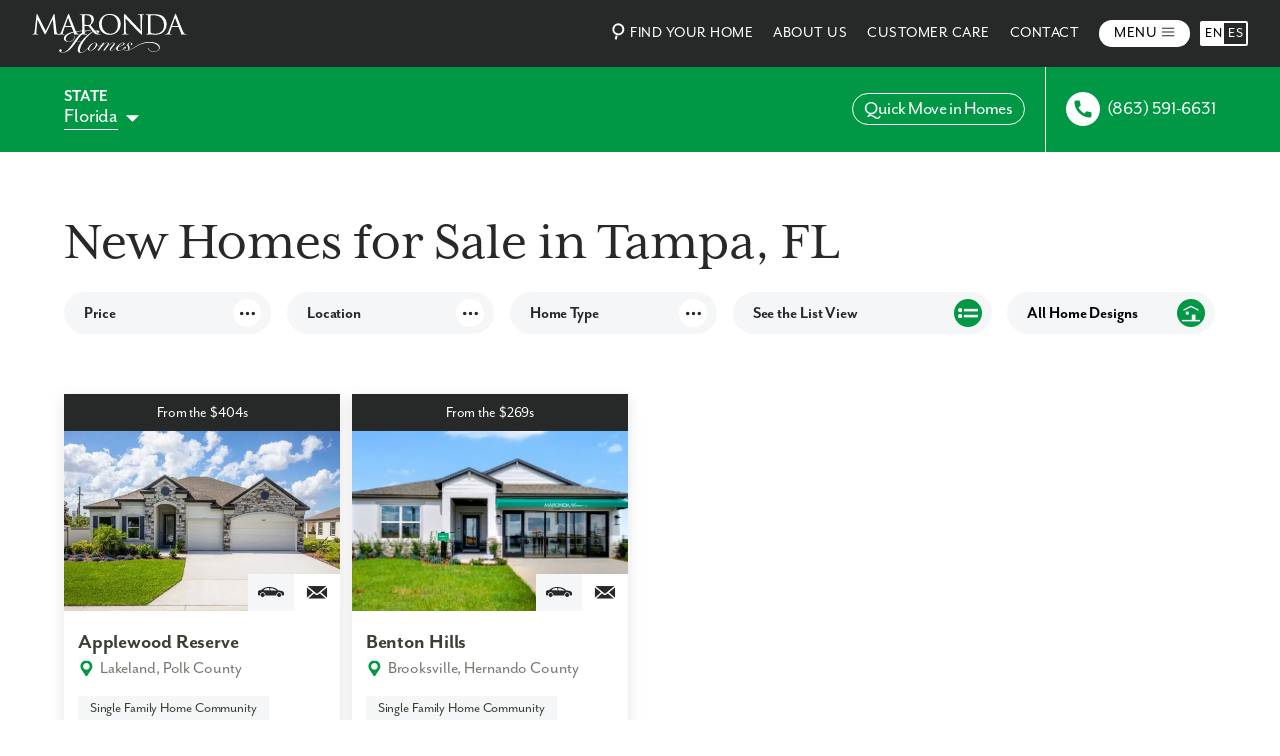

--- FILE ---
content_type: text/html; charset=utf-8
request_url: https://www.marondahomes.com/fl/tampa-bay-area/new-homes-for-sale.html
body_size: 68295
content:
	<!doctype html>
	<html lang="en-US" content="width=device-width, initial-scale=1, maximum-scale=1, user-scalable=no">
	<head>
<link rel="preconnect" href="https://cdn4.marondahomes.com">
<link rel="preload" href="https://cdn.marondahomes.com/wp-content/uploads/2024/03/MarondaHomes-White-logo-new.svg" as="image">
<link rel="preload" href="/wp-content/themes/maronda/assets/images/dots-new.svg" as="image">
<link rel="preload" href="/wp-content/themes/maronda/assets/images/2024/list-view.svg" as="image">
<link rel="preload" href="/wp-content/themes/maronda/assets/images/2024/mapview.svg" as="image">
<link rel="preload" href="https://cdn2.marondahomes.com/assets/community-images/44/TPN/7AW/44-TPN-7AW-LRG-6846e7f004f35.jpg" as="image"><script data-no-lazy id="hh-lazy-load-scripts">
(()=>{class e{constructor(){this.chronicle="2.0.2",this.derivedFrom="Derived from an original script licensed under the GNU GPL v2",this.triggerEvents=["keydown","mousedown","mousemove","touchmove","touchstart","touchend","wheel"],this.userEventHandler=this.t.bind(this),this.touchStartHandler=this.i.bind(this),this.touchMoveHandler=this.o.bind(this),this.touchEndHandler=this.h.bind(this),this.clickHandler=this.u.bind(this),this.interceptedClicks=[],this.interceptedClickListeners=[],this.l(this),window.addEventListener("pageshow",e=>{this.persisted=e.persisted,this.everythingLoaded&&this.m()}),this.youShallNotPass=sessionStorage.getItem("backToTheShadows"),document.addEventListener("securitypolicyviolation",e=>{this.youShallNotPass||"script-src-elem"!==e.violatedDirective||"data"!==e.blockedURI||(this.youShallNotPass=!0,sessionStorage.setItem("backToTheShadows",!0))}),document.addEventListener("DOMContentLoaded",()=>{this.k()}),this.delayedScripts={normal:[],async:[],defer:[]},this.trash=[],this.allJQueries=[]}p(e){document.hidden?e.t():(this.triggerEvents.forEach(t=>window.addEventListener(t,e.userEventHandler,{passive:!0})),window.addEventListener("touchstart",e.touchStartHandler,{passive:!0}),window.addEventListener("mousedown",e.touchStartHandler),document.addEventListener("visibilitychange",e.userEventHandler))}_(){this.triggerEvents.forEach(e=>window.removeEventListener(e,this.userEventHandler,{passive:!0})),document.removeEventListener("visibilitychange",this.userEventHandler)}i(e){"HTML"!==e.target.tagName&&(window.addEventListener("touchend",this.touchEndHandler),window.addEventListener("mouseup",this.touchEndHandler),window.addEventListener("touchmove",this.touchMoveHandler,{passive:!0}),window.addEventListener("mousemove",this.touchMoveHandler),e.target.addEventListener("click",this.clickHandler),this.L(e.target,!0),this.S(e.target,"onclick","headless-onclick"),this.C())}o(e){window.removeEventListener("touchend",this.touchEndHandler),window.removeEventListener("mouseup",this.touchEndHandler),window.removeEventListener("touchmove",this.touchMoveHandler,{passive:!0}),window.removeEventListener("mousemove",this.touchMoveHandler),e.target.removeEventListener("click",this.clickHandler),this.L(e.target,!1),this.S(e.target,"headless-onclick","onclick"),this.M()}h(){window.removeEventListener("touchend",this.touchEndHandler),window.removeEventListener("mouseup",this.touchEndHandler),window.removeEventListener("touchmove",this.touchMoveHandler,{passive:!0}),window.removeEventListener("mousemove",this.touchMoveHandler)}u(e){e.target.removeEventListener("click",this.clickHandler),this.L(e.target,!1),this.S(e.target,"headless-onclick","onclick"),this.interceptedClicks.push(e),e.preventDefault(),e.stopPropagation(),e.stopImmediatePropagation(),this.M()}O(){window.removeEventListener("touchstart",this.touchStartHandler,{passive:!0}),window.removeEventListener("mousedown",this.touchStartHandler),this.interceptedClicks.forEach(e=>{e.target.dispatchEvent(new MouseEvent("click",{view:e.view,bubbles:!0,cancelable:!0}))})}l(e){EventTarget.prototype.addEventListenerHH=EventTarget.prototype.addEventListener,EventTarget.prototype.addEventListener=function(t,s,a){"click"!==t||e.windowLoaded||s===e.clickHandler||e.interceptedClickListeners.push({target:this,func:s,options:a}),(this||window).addEventListenerHH(t,s,a)}}L(e,t){this.interceptedClickListeners.forEach(s=>{s.target===e&&(t?e.removeEventListener("click",s.func,s.options):e.addEventListener("click",s.func,s.options))}),e.parentNode!==document.documentElement&&this.L(e.parentNode,t)}D(){return new Promise(e=>{this.P?this.M=e:e()})}C(){this.P=!0}M(){this.P=!1}S(e,t,s){e.hasAttribute&&e.hasAttribute(t)&&(event.target.setAttribute(s,event.target.getAttribute(t)),event.target.removeAttribute(t))}t(){this._(this),"loading"===document.readyState?document.addEventListener("DOMContentLoaded",this.R.bind(this)):this.R()}k(){let e=[];document.querySelectorAll("script[type=headlesslazyloadscript][data-headless-hostman-src]").forEach(t=>{let s=t.getAttribute("data-headless-hostman-src");if(s&&!s.startsWith("data:")){0===s.indexOf("//")&&(s=location.protocol+s);try{let a=new URL(s).origin;a!==location.origin&&e.push({src:a,crossOrigin:t.crossOrigin||"module"===t.getAttribute("data-headless-type")})}catch(i){}}}),e=[...new Map(e.map(e=>[JSON.stringify(e),e])).values()],this.T(e,"preconnect")}async R(){this.lastBreath=Date.now(),this.j(this),this.F(this),this.I(),this.W(),this.q(),await this.A(this.delayedScripts.normal),await this.A(this.delayedScripts.defer),await this.A(this.delayedScripts.async);try{await this.U(),await this.H(this),await this.J()}catch(e){console.error(e)}window.dispatchEvent(new Event("headless-allScriptsLoaded")),this.everythingLoaded=!0,this.D().then(()=>{this.O()}),this.N()}W(){document.querySelectorAll("script[type=headlesslazyloadscript]").forEach(e=>{e.hasAttribute("data-headless-hostman-src")?e.hasAttribute("async")&&!1!==e.async?this.delayedScripts.async.push(e):e.hasAttribute("defer")&&!1!==e.defer||"module"===e.getAttribute("data-headless-type")?this.delayedScripts.defer.push(e):this.delayedScripts.normal.push(e):this.delayedScripts.normal.push(e)})}async B(e){if(await this.G(),!0!==e.noModule||!("noModule"in HTMLScriptElement.prototype))return new Promise(t=>{let s;function a(){(s||e).setAttribute("data-headless-status","summoned"),t(),this.bgDeferHandled||(document.querySelectorAll("[data-hh-bg-defer]").forEach(e=>{let t=e.getAttribute("data-hh-bg-defer");if(console.log("URL from data-hh-bg-defer:",t),t){let s=e.getAttribute("style")||"",a=s.split(";").map(e=>e.trim()).filter(e=>e&&-1===e.toLowerCase().indexOf("background-image")).join("; ");a=a?a+"; ":"";let i=a+'background-image: url("'+t+'")';e.setAttribute("style",i),e.removeAttribute("data-hh-bg-defer")}}),this.bgDeferHandled=!0)}try{if(navigator.userAgent.indexOf("Firefox/")>0||""===navigator.vendor||this.youShallNotPass){if(s=document.createElement("script"),[...e.attributes].forEach(e=>{let t=e.nodeName;"type"!==t&&("data-headless-type"===t&&(t="type"),"data-headless-hostman-src"===t&&(t="src"),s.setAttribute(t,e.nodeValue))}),e.text)try{s.text=e.text}catch(i){console.error("Headless Hostman: Failed to set script text on Firefox:",i),s.text=""}if(s.hasAttribute("src"))s.addEventListener("load",a),s.addEventListener("error",()=>{s.setAttribute("data-headless-status","alert-network-failure"),t()}),setTimeout(()=>{s.isConnected||t()},1);else{if(e.text)try{navigator.userAgent.indexOf("Firefox/")>0?(e.parentNode.insertBefore(s,e.nextSibling),s.text=e.text,e.parentNode.removeChild(e)):e.parentNode.replaceChild(s,e)}catch(r){console.error("Headless Hostman: DOM replacement failed, falling back:",r),s.isConnected||(document.head.appendChild(s),e.parentNode.removeChild(e))}a()}s.hasAttribute("src")&&!s.isConnected&&e.parentNode.replaceChild(s,e)}else{let n=e.getAttribute("data-headless-type"),d=e.getAttribute("data-headless-hostman-src");n?(e.type=n,e.removeAttribute("data-headless-type")):e.removeAttribute("type"),e.addEventListener("load",a),e.addEventListener("error",s=>{this.youShallNotPass&&s.target.src.startsWith("data:")?(console.log("Headless Hostman: data-uri issue"),e.removeAttribute("src"),this.B(e).then(t)):(e.setAttribute("data-headless-status","alert-network-failure"),t())}),d?(e.removeAttribute("data-headless-hostman-src"),e.src=d):e.src="data:text/javascript;base64,"+window.btoa(unescape(encodeURIComponent(e.text)))}}catch(o){e.setAttribute("data-headless-status","alert-transform-has-failed"),t()}});e.setAttribute("data-headless-status","alert-script-has-been-skipped")}async A(e){let t=e.shift();return t&&t.isConnected?(await this.B(t),this.A(e)):Promise.resolve()}q(){this.T([...this.delayedScripts.normal,...this.delayedScripts.defer,...this.delayedScripts.async],"preload")}T(e,t){var s=document.createDocumentFragment();e.forEach(e=>{let a=e.getAttribute&&e.getAttribute("data-headless-hostman-src")||e.src;if(a&&!a.startsWith("data:")){let i=document.createElement("link");i.href=a,i.rel=t,"preconnect"!==t&&(i.as="script"),e.getAttribute&&"module"===e.getAttribute("data-headless-type")&&(i.crossOrigin=!0),e.crossOrigin&&(i.crossOrigin=e.crossOrigin),e.integrity&&(i.integrity=e.integrity),s.appendChild(i),this.trash.push(i)}}),document.head.appendChild(s)}j(e){let t={};function s(s,a){return t[a].eventsToRewrite.indexOf(s)>=0&&!e.everythingLoaded?"headless-"+s:s}function a(e,a){var i;t[i=e]||(t[i]={originalFunctions:{add:i.addEventListener,remove:i.removeEventListener},eventsToRewrite:[]},i.addEventListener=function(){arguments[0]=s(arguments[0],i),t[i].originalFunctions.add.apply(i,arguments)},i.removeEventListener=function(){arguments[0]=s(arguments[0],i),t[i].originalFunctions.remove.apply(i,arguments)}),t[e].eventsToRewrite.push(a)}function i(t,s){let a=t[s];t[s]=null,Object.defineProperty(t,s,{get:()=>a||function(){},set(i){e.everythingLoaded?a=i:t["headless"+s]=a=i}})}a(document,"DOMContentLoaded"),a(window,"DOMContentLoaded"),a(window,"load"),a(window,"pageshow"),a(document,"readystatechange"),i(document,"onreadystatechange"),i(window,"onload"),i(window,"onpageshow");try{Object.defineProperty(document,"readyState",{get:()=>e.headlessReadyState,set(t){e.headlessReadyState=t},configurable:!0}),document.readyState="loading"}catch(r){console.log("Headless Hostman: readyState conflict, bypassing")}}F(e){let t;function s(t){return e.everythingLoaded?t:t.split(" ").map(e=>"load"===e||0===e.indexOf("load.")?"headless-jquery-load":e).join(" ")}function a(a){function i(e){let t=a.fn[e];a.fn[e]=a.fn.init.prototype[e]=function(){return this[0]===window&&("string"==typeof arguments[0]||arguments[0]instanceof String?arguments[0]=s(arguments[0]):"object"==typeof arguments[0]&&Object.keys(arguments[0]).forEach(e=>{let t=arguments[0][e];delete arguments[0][e],arguments[0][s(e)]=t})),t.apply(this,arguments),this}}a&&a.fn&&!e.allJQueries.includes(a)&&(a.fn.ready=a.fn.init.prototype.ready=function(t){return e.domReadyFired?t.bind(document)(a):document.addEventListener("headless-DOMContentLoaded",()=>t.bind(document)(a)),a([])},i("on"),i("one"),e.allJQueries.push(a)),t=a}a(window.jQuery),Object.defineProperty(window,"jQuery",{get:()=>t,set(e){a(e)}})}async H(e){let t=document.querySelector("script[data-webpack]");t&&(await async function(){return new Promise(e=>{t.addEventListener("load",e),t.addEventListener("error",e)})}(),await e.K(),await e.H(e))}async U(){this.domReadyFired=!0;try{document.readyState="interactive"}catch(e){}await this.G(),document.dispatchEvent(new Event("headless-readystatechange")),await this.G(),document.headlessonreadystatechange&&document.headlessonreadystatechange(),await this.G(),document.dispatchEvent(new Event("headless-DOMContentLoaded")),await this.G(),window.dispatchEvent(new Event("headless-DOMContentLoaded"))}async J(){try{document.readyState="complete"}catch(e){}await this.G(),document.dispatchEvent(new Event("headless-readystatechange")),await this.G(),document.headlessonreadystatechange&&document.headlessonreadystatechange(),await this.G(),window.dispatchEvent(new Event("headless-load")),await this.G(),window.headlessonload&&window.headlessonload(),await this.G(),this.allJQueries.forEach(e=>e(window).trigger("headless-jquery-load")),await this.G();let t=new Event("headless-pageshow");t.persisted=this.persisted,window.dispatchEvent(t),await this.G(),window.headlessonpageshow&&window.headlessonpageshow({persisted:this.persisted}),this.windowLoaded=!0}m(){document.onreadystatechange&&document.onreadystatechange(),window.onload&&window.onload(),window.onpageshow&&window.onpageshow({persisted:this.persisted})}I(){let e=new Map;document.write=document.writeln=function(t){let s=document.currentScript;s||console.error("Headless Hostman unable to document.write this: "+t);let a=document.createRange(),i=s.parentElement,r=e.get(s);void 0===r&&(r=s.nextSibling,e.set(s,r));let n=document.createDocumentFragment();a.setStart(n,0),n.appendChild(a.createContextualFragment(t)),i.insertBefore(n,r)}}async G(){Date.now()-this.lastBreath>45&&(await this.K(),this.lastBreath=Date.now())}async K(){return document.hidden?new Promise(e=>setTimeout(e)):new Promise(e=>requestAnimationFrame(e))}N(){this.trash.forEach(e=>e.remove())}static run(){let t=new e;t.p(t)}}e.run()})();
</script>
<script data-no-lazy id="hh-lazy-load-scripts-2">
document.addEventListener("DOMContentLoaded", () => {
    if (window.hhLazyLoadScripts) {
        window.hhLazyLoadScripts.u = function(e) {
        };
        window.hhLazyLoadScripts.i = function() {};
        window.hhLazyLoadScripts.o = function() {};
        window.hhLazyLoadScripts.O = function() {};
    }
});
</script>

    <style id="defer-div-render-hh">[data-headless-vis-render="1"]{content-visibility:auto;contain-intrinsic-size:min(100vh,500px)}.bg-replacement-hh{position:absolute;left:0;right:0;height:100%;width:100%;object-fit:cover}</style><script data-no-lazy id="visibility-hh">document.addEventListener("DOMContentLoaded",function(){let e=window.innerHeight;document.querySelectorAll("div,section").forEach(t=>{t.closest("div[data-headless-vis-render], section[data-headless-vis-render]")||t.getBoundingClientRect().top>e&&t.setAttribute("data-headless-vis-render","1")});window.addEventListener("scroll",function(){document.querySelectorAll("div[data-headless-vis-render], section[data-headless-vis-render]").forEach(t=>{t.getBoundingClientRect().top-e<100&&(t.setAttribute("data-headless-vis-render","loaded"))})})});</script>
<script data-no-lazy id="set-rendered-image-dimensions">document.addEventListener("DOMContentLoaded",()=>{const e=()=>{document.querySelectorAll("img").forEach(t=>{const i=t.offsetWidth,n=t.offsetHeight;if(i<=1||n<=1)return;t.setAttribute("width",i),t.setAttribute("height",n),t.setAttribute("data-hh-size-set","true")})};e(),window.addEventListener("resize",e)});</script>
						<link rel="preload" href="https://cdn.marondahomes.com/wp-content/themes/maronda/style.css" as="style" onload="this.onload=null;this.rel='stylesheet'"><noscript><link rel="stylesheet" href="https://cdn.marondahomes.com/wp-content/themes/maronda/style.css"></noscript>		<!--BE Head: Start-->
				<!--BE Head: End-->
		<meta charset="UTF-8" />
		<meta name="viewport" content="width=device-width, initial-scale=1" />
		<link rel="profile" href="https://gmpg.org/xfn/11" />
		<meta name='robots' content='index, follow, max-image-preview:large, max-snippet:-1, max-video-preview:-1' />

	<!-- This site is optimized with the Yoast SEO plugin v25.5 - https://yoast.com/wordpress/plugins/seo/ -->
	<title>New Houses For Sale In Tampa, FL | Maronda Homes</title>
	<meta name="description" content="Maronda Homes is building affordable new construction houses in Tampa, FL. Schedule a tour of our Tampa model homes today!" />
	<link rel="canonical" href="https://www.marondahomes.com/fl/tampa-bay-area/new-homes-for-sale.html" />
	<meta property="og:locale" content="en_US" />
	<meta property="og:type" content="article" />
	<meta property="og:title" content="New Houses For Sale In Tampa, FL | Maronda Homes" />
	<meta property="og:description" content="Maronda Homes is building affordable new construction houses in Tampa, FL. Schedule a tour of our Tampa model homes today!" />
	<meta property="og:url" content="https://www.marondahomes.com/fl/tampa-bay-area/new-homes-for-sale.html" />
	<meta property="og:site_name" content="Maronda Homes" />
	<meta property="article:modified_time" content="2025-09-12T14:55:07+00:00" />
	<meta name="twitter:card" content="summary_large_image" />
	<script data-no-lazy type="application/ld+json" class="yoast-schema-graph">{"@context":"https://schema.org","@graph":[{"@type":"WebPage","@id":"https://www.marondahomes.com/fl/tampa-bay-area/new-homes-for-sale.html","url":"https://www.marondahomes.com/fl/tampa-bay-area/new-homes-for-sale.html","name":"New Houses For Sale In Tampa, FL | Maronda Homes","isPartOf":{"@id":"https://www.marondahomes.com/#website"},"datePublished":"2021-10-20T17:55:43+00:00","dateModified":"2025-09-12T14:55:07+00:00","description":"Maronda Homes is building affordable new construction houses in Tampa, FL. Schedule a tour of our Tampa model homes today!","breadcrumb":{"@id":"https://www.marondahomes.com/fl/tampa-bay-area/new-homes-for-sale.html#breadcrumb"},"inLanguage":"en-US","potentialAction":[{"@type":"ReadAction","target":["https://www.marondahomes.com/fl/tampa-bay-area/new-homes-for-sale.html"]}]},{"@type":"BreadcrumbList","@id":"https://www.marondahomes.com/fl/tampa-bay-area/new-homes-for-sale.html#breadcrumb","itemListElement":[{"@type":"ListItem","position":1,"name":"Home","item":"https://www.marondahomes.com/"},{"@type":"ListItem","position":2,"name":"Northern Tampa Florida"}]},{"@type":"WebSite","@id":"https://www.marondahomes.com/#website","url":"https://www.marondahomes.com/","name":"Maronda Homes","description":"New Construction Home Builder","potentialAction":[{"@type":"SearchAction","target":{"@type":"EntryPoint","urlTemplate":"https://www.marondahomes.com/?s={search_term_string}"},"query-input":{"@type":"PropertyValueSpecification","valueRequired":true,"valueName":"search_term_string"}}],"inLanguage":"en-US"}]}</script>
	<!-- / Yoast SEO plugin. -->


<link rel='dns-prefetch' href='//ajax.googleapis.com' />
	<meta property="og:image" content="https://cdn.marondahomes.com/wp-content/uploads/2022/08/Logo-and-tag-on-white-1.png" />
	<meta property="og:image:secure_url" content="https://cdn.marondahomes.com/wp-content/uploads/2022/08/Logo-and-tag-on-white-1.png" />
	<meta name="twitter:image" content="https://cdn.marondahomes.com/wp-content/uploads/2022/08/Logo-and-tag-on-white-1.png" />
<link rel="alternate" title="oEmbed (JSON)" type="application/json+oembed" href="https://www.marondahomes.com/wp-json/oembed/1.0/embed?url=https%3A%2F%2Fwww.marondahomes.com%2Ffl%2Ftampa-bay-area%2Fnew-homes-for-sale.html" />
<link rel="alternate" title="oEmbed (XML)" type="text/xml+oembed" href="https://www.marondahomes.com/wp-json/oembed/1.0/embed?url=https%3A%2F%2Fwww.marondahomes.com%2Ffl%2Ftampa-bay-area%2Fnew-homes-for-sale.html&#038;format=xml" />
<style id='wp-img-auto-sizes-contain-inline-css' type='text/css'>
img:is([sizes=auto i],[sizes^="auto," i]){contain-intrinsic-size:3000px 1500px}
/*# sourceURL=wp-img-auto-sizes-contain-inline-css */
</style>
<style id='classic-theme-styles-inline-css' type='text/css'>
/*! This file is auto-generated */
.wp-block-button__link{color:#fff;background-color:#32373c;border-radius:9999px;box-shadow:none;text-decoration:none;padding:calc(.667em + 2px) calc(1.333em + 2px);font-size:1.125em}.wp-block-file__button{background:#32373c;color:#fff;text-decoration:none}
/*# sourceURL=/wp-includes/css/classic-themes.min.css */
</style>
<link rel='stylesheet' id='site-stylesheet-css' href='https://cdn.marondahomes.com/wp-content/themes/maronda/style.css' type='text/css' media='all' />
<script type="text/javascript" src="https://ajax.googleapis.com/ajax/libs/jquery/1.11.2/jquery.min.js" id="jquery-js"></script>
<link rel="https://api.w.org/" href="https://www.marondahomes.com/wp-json/" /><link rel="alternate" title="JSON" type="application/json" href="https://www.marondahomes.com/wp-json/wp/v2/pages/10443" /><link rel="EditURI" type="application/rsd+xml" title="RSD" href="https://www.marondahomes.com/xmlrpc.php?rsd" />

<link rel='shortlink' href='https://www.marondahomes.com/?p=10443' />
<link id="new-region-styles" rel="stylesheet" href="https://cdn.marondahomes.com/wp-content/themes/maronda/page_specific_stylesheets/region-2024.css?version=1728018188">    <meta name='pageType' content='Search' />
    <meta name="state" content="FL" /> 
          <meta name="cityName" content="Northern Tampa Florida" />
      <script type="headlesslazyloadscript" data-headless-type="text/javascript" data-headless-inline="true">jQuery(function($) {
      const consent = Cookies.get('tracking_consent');
      if (consent === 'true') {
        $('body').removeClass('consent-needed');
      } else {
        setTimeout(() => {
          $('body').addClass('consent-needed');
        }, 1000);
      }

      $(document).on('click', '#acceptTracking', function () {
        Cookies.set('tracking_consent', 'true', { expires: 365, path: '/' });
        $('body').removeClass('consent-needed');
        handleRegionCheck();
      });

      function loadGTM() {
        (function(w,d,s,l,i){w[l]=w[l]||[];w[l].push({'gtm.start':
          new Date().getTime(),event:'gtm.js'});var f=d.getElementsByTagName(s)[0],
          j=d.createElement(s),dl=l!='dataLayer'?'&l='+l:'';j.async=true;j.src=
          'https://www.googletagmanager.com/gtm.js?id='+i+dl;f.parentNode.insertBefore(j,f);
        })(window,document,'script','dataLayer','GTM-NZL3SLJ');
      }

      function loadFacebookPixel() {
        !function(f,b,e,v,n,t,s)
        {if(f.fbq)return;n=f.fbq=function(){n.callMethod?
          n.callMethod.apply(n,arguments):n.queue.push(arguments)};
          if(!f._fbq)f._fbq=n;n.push=n;n.loaded=!0;n.version='2.0';
          n.queue=[];t=b.createElement(e);t.async=!0;
          t.src=v;s=b.getElementsByTagName(e)[0];
          s.parentNode.insertBefore(t,s)}(window, document,'script',
          'https://connect.facebook.net/en_US/fbevents.js');
        fbq('init', '612141545863962');
        fbq('track', 'PageView');
      }

      function loadPIWIK() {
        var _paq = window._paq = window._paq || [];
        _paq.push(['trackPageView']);
        _paq.push(['enableLinkTracking']);
        (function() {
          var u="//portal.maronda.com/piwik/";
          _paq.push(['setTrackerUrl', u+'piwik.php']);
          _paq.push(['setSiteId', 1]);
          var d=document, g=d.createElement('script'), s=d.getElementsByTagName('script')[0];
          g.type='text/javascript'; g.async=true; g.defer=true; g.src=u+'piwik.js'; s.parentNode.insertBefore(g,s);
        })();
      }

      function loadAllTrackingScripts() {
        console.log('consent granted, load tracking');
        loadGTM();
        loadFacebookPixel();
        loadPIWIK();
      }

      function handleScriptLoading(region, hasConsent) {
        if ( region === 'California' ) {
          if (hasConsent) {
            loadAllTrackingScripts();
          }
        } else {
          loadAllTrackingScripts();
        }
      }

      function handleRegionCheck() {
        const cachedRegion = localStorage.getItem('region');
        const hasConsent = Cookies.get('tracking_consent') === 'true';

        if (cachedRegion) {
          handleScriptLoading(cachedRegion, hasConsent);
        } else {
          fetch('https://get.geojs.io/v1/ip/geo.json')
            .then(res => res.json())
            .then(data => {
              const region = data.region;
              localStorage.setItem('region', region);
              if ( region === 'California' ) {
                $('#acceptTracking').text('I Accept');
              }
              handleScriptLoading(region, hasConsent);
            })
            .catch(err => {
              console.warn('Geo lookup failed, loading scripts as fallback.');
              loadAllTrackingScripts();
            });
        }
      }

      // Initial run
      handleRegionCheck();
    });</script>
<link rel="icon" href="https://cdn.marondahomes.com/wp-content/uploads/2023/01/maronda-favicon-150x150.png" sizes="32x32" />
<link rel="icon" href="https://cdn.marondahomes.com/wp-content/uploads/2023/01/maronda-favicon.png" sizes="192x192" />
<link rel="apple-touch-icon" href="https://cdn.marondahomes.com/wp-content/uploads/2023/01/maronda-favicon.png" />
<meta name="msapplication-TileImage" content="https://cdn.marondahomes.com/wp-content/uploads/2023/01/maronda-favicon.png" />
		<script type="headlesslazyloadscript" data-headless-hostman-src="//translate.google.com/translate_a/element.js?cb=googleTranslateElementInit"></script>	</head>

	<body class="wp-singular page-template page-template-maronda-area-page-template page-template-maronda-area-page-template-php page page-id-10443 wp-theme-maronda unknown qmi-selector hide-all-notification-ps mobile2-layout mobile3-layout">
			<div class="site-outer-wrapper" data-page-id="10443">

			<header class="the-header-container" role="banner">
					<div class="top-menu flex">
		<div class="main-site-container flex">
			<a href="/" class="logo-top flex">
									<img data-no-lazy fetchpriority="high" loading="eager" src="https://cdn.marondahomes.com/wp-content/uploads/2024/03/MarondaHomes-White-logo-new.svg" alt="" draggable="false" />
							</a>
						<div class="menu-right flex">
				<a class="find-your-home flex upper" href="/#find-your-home">
					<svg width="24px" height="24px" viewBox="0 0 24 24" version="1.1" xmlns="http://www.w3.org/2000/svg" xmlns:xlink="http://www.w3.org/1999/xlink">
					    <title>search</title>
					    <g id="Design" stroke="none" stroke-width="1" fill="none" fill-rule="evenodd">
					        <g id="Group-5-Copy" transform="translate(5.000000, 3.000000)" stroke="#fff" stroke-width="2">
					            <circle id="Oval" transform="translate(7.348469, 7.348469) rotate(15.000000) translate(-7.348469, -7.348469) " cx="7.34846923" cy="7.34846923" r="5"></circle>
					            <line x1="5.162523" y1="13.5630418" x2="5.162523" y2="17.4500214" id="Path-18" transform="translate(5.162523, 15.506532) rotate(15.000000) translate(-5.162523, -15.506532) "></line>
					        </g>
					    </g>
					</svg>
					Find Your Home
				</a>
															<a class="top-menu-item-main upper" href="https://www.marondahomes.com/about-maronda-homes.html" target="">About Us</a>
																				<a class="top-menu-item-main upper" href="/customer-care.html" target="">Customer Care</a>
																				<a class="top-menu-item-main upper" href="https://www.marondahomes.com/contact.html" target="">Contact</a>
													<div class="mobile-menu-init flex upper">
					Menu
					<svg width="13" height="10" viewBox="0 0 13 10" fill="none" xmlns="http://www.w3.org/2000/svg">
					<path d="M12.2353 8.76484H0" stroke="#262927"/>
					<path d="M12.2353 4.99994H0" stroke="#262927"/>
					<path d="M12.2353 1.23529H0" stroke="#262927"/>
					</svg>
				</div>	
				<div class="language-selector" data-language-active="EN">
					<div class="active" data-language="EN" translate="no">EN</div>
					<div data-language="ES" translate="no">ES</div>
				</div>
			</div>
		</div>
	</div>
			</header><!-- #masthead -->

		<div class="site-inner">
		<style>
		h2.sub-heading {
			font-size: 32px;
			text-align: center;
			line-height: 1.1;
			margin-bottom: 35px;
		}
		.on-page-contact-form {
			padding: 100px 0;
		}
		.active .sub-region-collector,
		.standalone-top-item +  .sub-region-collector {
			max-height: 300px;
		}
		.active svg {
			transform: rotate(180deg);
		}
		.sub-region-collector {
			overflow: hidden;
			max-height: 0px;
			transition-duration: .3s;
		}
		.grouped-items {
			margin-bottom: 12px;
		}
		.sub-region-collector-inner {
			padding-left: 20px;
			margin-top: 10px;
		}
		.grouped-top label,
		.opener label {
			margin-bottom: unset!important;
		}
		.grouped-top {
			width: 100%;
		}
		.grouped-top svg {
			position: relative;
			transition-duration: .3s;
			margin-left: 10px;
			cursor: pointer;
			height: 12px;
			width: 12px;
		}
		.sub-region {
			width: 31%;
			margin-right: 2.5%;
			margin-bottom: 5px!important;
		}
		.sub-region:nth-of-type(3n) {
		    margin-right: unset;
		}
		.main-filter-bar-button-bottom.locations-only {
			min-width: 455px;
			overflow: scroll;
		}
		.set-header {
			color: #009844!important;
			font-size: 13px;
			text-transform: uppercase;
			font-weight: bold;
			text-decoration: none;
		}
		a.main-filter-bar-button {
			color: #000;
			text-decoration: none;
		}
		.five-across .main-filter-bar-button,
		.five-across .toggle-map-list {
			width: 18%;
			margin-right: 1.35%;
		}
		.five-across .main-filter-bar-button:last-of-type {
			margin-right: unset!important;
		}
		.community-description-new {
			background-color: #f7f7f7;
			padding: 100px 0 150px;
		}
		.community-description-drop-container p {
			margin-bottom: 13px;
		}
		.community-description-drop-container a {
			color: #000;
		}
		.community-description-drop-container ul {
			padding-left: 20px;
		}
		.community-description-drop-container {
			width: 720px;
			font-size: 18px;
			line-height: 1.3;
			margin: 0 auto;
			max-width: 100%;
		}
    .top-s-bar-right .top-s-bar-element {
      padding-right: 20px;
      margin-left: 20px;
      border-right: 1px solid;
    }
    .top-s-bar-right .top-s-bar-element:last-child {
      padding-right: unset!important;
      border-right: unset!important;
      margin-right: unset!important;
    }
		.toggle-map-list.hidden {
			display: none!important
		}
		.toggle-map-list.hide-on-mobile .toggle-text {
			padding: unset!important;
		}
		.hide-on-mobile .icon-holder-tog img {
			max-width: 70%;
			width: 70%;
			height: 70%;
			max-height: 70%;
			object-fit: contain;
		}
		.toggle-map-list.hide-on-mobile {
			position: relative;
			box-shadow: unset!important;
			top: unset;
			left: unset;
			right: unset;
			background-color: #F4F6F8;
	    width: 22.5%;
	    height: 42px;
	    max-width: 22.5%;
	    font-size: 17px;
	    font-weight: bold;
	    padding: 0 10px 0 20px;
		}
		.hide-on-mobile .icon-holder-tog {
			height: 28px;
			width: 28px;
			top: 50%;
			transform: translateY(-50%);
			-ms-transform: translateY(-50%);
			-webkit-transform: translateY(-50%);
			-moz-transform: translateY(-50%);
			-o-transform: translateY(-50%);
			right: 10px;
			left: auto;
		}

		.main-filter-bar-button-bottom {
		    top: 53px;
		}
		.primary-card.hidden {
			max-width: 0;
			overflow: hidden;
			-moz-transition: max-width .4s ease;
			-webkit-transition: max-width .4s ease;
			-o-transition: max-width .4s ease;
			transition: max-width .4s ease;
			margin-right: unset!important;
		}
		[view="List"] .toggle-map-list:not(.hide-on-mobile) .icon-holder-tog {
			left: calc(100% - 38px);
		}
		[view="List"] .toggle-map-list:not(.hide-on-mobile) .toggle-text {
			padding-left: 15px;
			padding-right: 46px;
		}
		[view="Map"] .map-view {
			display: none;

		}
		[view="List"] .list-view {
			display: none;

		}
		[view="List"] .the-communities-inner {
			width: calc(100% + 1%);
		}
		.primary-card {
			width: 48%;
			margin-right: 2%;
			text-decoration: none;
			color: #394032;
			background: #fff;
			box-shadow: 0px 4px 16px rgba(0, 0, 0, 0.11);
			border-bottom-right-radius: 6px;
			border-bottom-left-radius: 6px;
			margin-bottom: 20px;
			-moz-transition: max-width .4s ease;
			-webkit-transition: max-width .4s ease;
			-o-transition: max-width .4s ease;
			transition: max-width .4s ease;
		}
		.toggle-text {
			padding-left: 46px;
			padding-right: 15px;
			align-items: center;
			justify-content: center;
		}
		.icon-holder-tog {
			justify-content: center;
			align-items: center;
			border-radius: 50%;
			height: 38px;
			width: 38px;
			background-color: #009844;
			position: absolute;
			left: 0;
			top: 0;
			-moz-transition: all .4s ease;
			-webkit-transition: all .4s ease;
			-o-transition: all .4s ease;
			transition: all .4s ease;
		}
		.toggle-map-list {
			border-radius: 50px;
			background-color: #fff;
			box-shadow: 0px 4px 16px rgba(0, 0, 0, 0.5);
			position: absolute;
			top: 12px;
			font-size: 20px;
			line-height: 1;
			cursor: pointer;
			right: -5px;
			height: 38px;
			z-index: 10;
		}
		.region-map-area {
			width: 49%;
			position: relative;
		}
		.region-map-holder {
			overflow: hidden;
			width: 100%;
			height: calc(100vh - 240px);
		}
		.outer-stick {
			position: sticky!important;
			top: 232px;
		}
		.page-template-maronda-area-page-template {
			margin-top: 65px;
		}
		.top-s-bar-right {
			margin-left: auto;
		}
		.top-s-bar {
			background: #009844;
			color: #fff;
			height: 87px;
			width: 100%;
			position: sticky;
			top: 65px;
			z-index: 50;
		}
		.region-top-bar {
			margin-top: 65px;
		}
		.region-top-bar h1 {
			font-size: 55px;
			line-height: 1;
			width: 800px;
			max-width: 100%;
			margin-right: auto;
		}
		.top-s-bar-element-icon {
			height: 34px;
			width: 34px;
			align-items: center;
			justify-content: center;
			background-color: #fff;
			border-radius: 50%;
		}
		.link-items-text {
			margin-left: 7px;
		}
		.top-s-bar .main-site-container {
			height: 100%;
		}
		.top-s-bar-element {
			align-content: center;
			height: 100%;
			color: #fff;
			text-decoration: none;
		}
		.top-s-bar-left,
		.top-s-bar-right {
			height: 100%;
			align-items: center;
		}
		.top-s-bar-left .top-s-bar-element {
			padding-left: 20px;
			margin-right: 20px;
			border-left: 1px solid #fff;
		}
		.top-s-bar-left .top-s-bar-element:first-of-type {
			padding-left: unset;
			border-left: unset;
		}
		.top-s-bar-element label {
			display: block;
			font-size: 17px;
			width: 100%;
			font-weight: bold;
			text-transform: uppercase;
			line-height: 1;
		}
		.region-breakdown {
			margin: 40px 0 100px;
		}
		@media (min-width: 951px) {
			.region-breakdown {
				min-height: calc(100vh - 67px - 87px);
			}
		}
		.region-breakdown-outer .main-site-container {
			position: relative;
		}
		.region-breakdown-outer .main-filter-bar-button:last-of-type {
			margin-right: unset!important;
		}
		.top-s-bar-element-title {
			font-size: 22px;
			line-height: 1.1;
		}
		.region-breakdown-outer .new-filter-buttons {
			padding: unset;
			margin: unset;
			width: 100%;
		}
		.region-breakdown-outer .main-bar-contents {
			height: unset;
			min-height: unset;
			max-height: unset;
			width: 100%;
		}
		.primary-card-image {
			width: 100%;
			position: relative;
		}
		.primary-card-image:before {
			padding-top: 65%;
			content: '';
			display: block;
			width: 100%;
		}

		.location-area {
			font-size: 18px;
			line-height: 1;
			align-items: center;
		}

		.location-area img {
			width: 17px;
		}

		.location-area span {
			width: calc(100% - 5px - 17px);
			margin-left: auto;
			opacity: .7;
		}

		.pricing-block {
			background-color: #262927;
			align-content: center;
			justify-content: center;
			line-height: 1.1;
			height: 37px;
			padding-top: 1px;
			color: #fff;
			font-size: 16px;
		}

		[view='List'] .the-communities .primary-card {
			width: calc(47.5% / 2)!important;
			margin-right: calc(2% / 2)!important;
		}

		[view='List'] .the-communities {
			width: 100%;
			margin-right: unset;
		}

		[view="List"] .region-map-area {
			pointer-events: none;
		}

		[view="List"] .region-map-area .toggle-map-list {
			pointer-events: auto!important;
		}

		[view="List"] .region-map-holder > div {
			right: -140%!important;
			-moz-transition: all .4s ease;
			-webkit-transition: all .4s ease;
			-o-transition: all .4s ease;
			transition: all .4s ease;
			opacity: 0;
		}

		.region-map-holder > div {
			position: relative;
			right: 0px!important;
			left: auto!important;
			-moz-transition: all .4s ease;
			-webkit-transition: all .4s ease;
			-o-transition: all .4s ease;
			transition: all .4s ease;
		}

		.region-map-area {
			right: 0;
			position: absolute;
			height: 100%;
			-moz-transition: all .4s ease;
			-webkit-transition: all .4s ease;
			-o-transition: all .4s ease;
			transition: all .4s ease;
			z-index: 8;
		}

		.the-communities {
			width: 49%;
			margin-right: 2%;
			align-items: flex-start;
		}

		.the-communities-inner {
			width: calc(100% + 2%);
		}

		.primary-status-card-holder {
			margin-top: 7px;
		}

		.primary-card-image-holder {
			position: relative;
		}

		.home-type,
		.primary-status-card {
			font-size: 15px;
			min-height: 27px;
			line-height: 1.1;
			padding: 3px 12px;
			align-items: center;
		}
		.home-type {
			background: #F4F6F8;
			margin-top: 18px;
		}

		.primary-status-card {
			color: #fff;
			background-color: #009844;
		}

		.primary-card-image img {
			position: absolute;
			top: 0;
			left: 0;
			height: 100%;
			width: 100%;
			object-fit: cover;
		}
		.primary-block-info h3 {
			font-size: 22px;
			line-height: 1.1;
			margin-bottom: 5px;
		}
		.primary-block-info {
			padding: 20px 5% 43px;
		}
		.qd-sticky {
			position: sticky;
			top: 150px;
			background: #fff;
			z-index: 10;
			padding: 20px 0;
		}
		.directions-and-contact {
			width: auto;
			position: absolute;
			bottom: 0;
			right: 0;
			z-index: 3;
		}
		.contact-box.directions {
			background-color: #F4F6F8;
			-moz-transition: all .4s ease;
			-webkit-transition: all .4s ease;
			-o-transition: all .4s ease;
			transition: all .4s ease;
		}
		.contact-box.directions:hover {
			background-color: #e8e8e8;
		}
		.contact-box.contact-us {
			background-color: #fff;
		}
		.contact-box {
			cursor: pointer;
			width: 46px;
			height: 37px;
			justify-content: center;
			align-items: center;
		}

		.top-s-bar-element-inner {
			align-items: center;
		}

		/*Mobile*/
		@media (max-width: 951px){
			h2.sub-heading {
				font-size: 23px;
			}
			.qd-sticky {
				top: 130px;
				padding: unset;
			}
			.top-s-bar {
				height: 67px;
			}
			.region-breakdown-outer .new-filter-buttons {
				padding-top: 9px;
			}
			.all-qd-filter .main-site-container {
				width: 100%;
				max-width: 100%;
			}
			.the-communities {
				width: 100%;
				margin-right: unset!important;
			}
			.region-top-bar h1 {
				font-size: 34px;
				margin-bottom: 9px;
			}
			.region-breakdown {
				margin: 90px 0 100px;
			}
			.main-filter-bar-button:first-child {
				margin-left: 5%!important;
			}
			.region-map-area {
				display: none!important;
			}
		}

		@media (max-width: 650px) {
			.main-filter-bar-button-bottom.locations-only {
				left: calc(-125px / 2);
        transform: translateX(125px);
			}
			.open .main-filter-bar-button-bottom.locations-only {
				max-height: 330px!important
			}
			.main-filter-bar-button-bottom.locations-only div:not(.opener) label {
				width: 48%;
				margin-right: 4%!important;
			}
			.main-filter-bar-button-bottom.locations-only div.opener label {
				width: auto!important;
				margin-right: unset!important;
			}
			.main-filter-bar-button-bottom div:not(.opener) label:nth-of-type(2n){
				margin-right: unset!important;
			}
			.sub-region-collector-inner {
				padding-left: unset;
				border-top: 1px solid #000;
				padding-top: 5px;
				margin-top: 5px;
			}
			.main-filter-bar-button-bottom.locations-only {
				min-width: 295px;
			}
			.community-description-new {
				padding: 50px 0 75px;
			}
			.universal-modal.cardified.primary-card[data-type=notification].image-only {
				width: 100%!important;
				margin-left: unset!important;
				margin-right: unset!important;
				max-width: unset!important;
			}
			.quick-delivery-top-link .main-button.white {
				font-size: 12px;
			}
			.top-s-bar-right a .link-items-text {
				display: none!important;
			}
			.main-filter-bar-button-top {
				padding: 0 10px;
			}
			.toggle-map-list.hide-on-mobile {
				display: none!important
			}
			.flex.sort-by-region label {
				width: 100%!important;
			}
			.region-breakdown {
				margin-top: 80px;
			}
			.top-s-bar {
				height: 52px;
			}
			.qd-sticky {
				top: 106px;
			}
			.primary-card {
				width: 100%!important;
				margin-right: unset!important;
			}
			.link-items-text {
				font-size: 17px;
			}
			.top-s-bar-element-icon {
				height: 24px;
				width: 24px;
			}
			.top-s-bar-element label {
				font-size: 13px;
			}
			.top-s-bar-element-title {
				font-size: 19px;
			}
			.mobile2-layout.mobile3-layout .main-bar-contents {
				height: unset!important;
				min-height: unset!important;
				max-height: unset!important;
			}
			.region-top-bar {
			    margin-top: 44px;
			}
			.region-top-bar h1 {
				font-size: 26px;
				margin-bottom: 4px;
			}
			.top-s-bar {
				top: 52px;
			}
			.page-template-maronda-area-page-template {
				margin-top: 52px;
			}
		}
	</style>
	<style>
		.universal-modal.cardified.primary-card[data-type=notification].image-only img {
			height: 100%!important;
			width: 100%!important;
			max-height: unset!important;
			border-radius: 6px!important;
		}
		.cardified.primary-card {
			width: 48%!important;
			margin-left: unset!important;
		}
		.cardified {
			justify-content: center;
			align-items: center;
			border-radius: 7px;
			display: flex !important;
			position: relative !important;
			transform: translate(0,0) !important;
			left: 0 !important;
			top: 0 !important;
			/*max-width: calc(100% - 30px) !important;*/
			width: 48%;
			/*height: 281px !important;*/
			max-height: unset !important;
			padding: 0 !important;
			/*margin: 15px !important;*/
			text-decoration: none !important;
			transition: ease all .5s;
		}
		.cardified:hover {
			box-shadow: 1px 1px 6px 0 #00000080;
			transition-duration: .2s;
		}
		.universal-modal.cardified:not(.slick-slide) { width: 100%; }

		.universal-modal[data-type="notification"].cardified .right-side,
		.cardified .right-side { width: 60%; }
		.universal-modal[data-type="notification"].cardified img,
		.cardified img { width: 40%; }
		.cardified img,
		.cardified .right-side {
			height: 100% !important;
			max-height: 300px !important;
			background-color: unset !important;
		}

		.cardified img { object-fit: cover !important; }
		.universal-modal.cardified.image-only img.foreground { object-fit: contain !important; }

		.cardified .right-side {
			padding: 38px 2% 20px 3% !important;
			max-width: unset;
			margin-right: auto;
		}
		.cardified .right-side p {
			font-size: 18px;
			font-weight: normal;
			font-stretch: normal;
			font-style: normal;
			line-height: 1.11;
			letter-spacing: -0.11px;
			color: #262927;
		}
		.cardified .right-side h1,
		.cardified .right-side h2,
		.cardified .right-side h3,
		.cardified .right-side h4 {
			font-size: 24px;
			font-weight: normal;
			font-stretch: normal;
			font-style: normal;
			line-height: 1;
			letter-spacing: -0.15px;
			color: #009844;
			margin-bottom: 10px;
		}

		.cardified .right-side .main-button {
			width: unset !important;
			margin-right: auto;
			background-color: #009844 !important;
			color: #fff !important;
			margin-top: 15px;
		}


		.cardified .right-side p,
		.cardified .right-side .main-button span {
			font-family: mr-eaves-sans, sans-serif;
			font-weight: normal;
		}
		.cardified .right-side p a {
			color: #009844;
			font-weight: bold;
		}

		@media (max-width: 951px) {
			.cardified {
				margin-left: auto !important;
				margin-right: auto !important;
				max-height: 340px;
			}
			.cardified:not(.slick-slide) { max-width: calc(100% - 30px) !important; }

			.cardified:not(.image-only) img,
			.cardified .right-side {
				position: relative !important;
			}
			.cardified:not(.image-only) img { width: 40% !important; }
			.cardified .right-side {
				width: 60% !important;
			}

			.cardified img { margin-bottom: 0 !important; }

			.cardified .right-side h1,
			.cardified .right-side h2,
			.cardified .right-side h3,
			.cardified .right-side h4 { font-size: 20px !important; }

			.cardified .right-side .main-button,
			.cardified .right-side p { font-size: 16px !important; }

			/* slick */
			.cardified.slick-slide {
				height: auto !important;
				max-width: unset !important;
				margin: 2px !important;
				margin-bottom: 5px !important;
			}

			.slick-hook.slick-slider .slick-track {
				align-items: flex-end;
				align-content: flex-end;
			}
			.slick-hook.slick-slider .slick-slide {
				margin: 0 2px !important;
				/* padding: 0 2px !important; */
			}
			.slick-hook.slick-slider .slick-slide.cardified {
				margin-bottom: 0 !important;
			}
			.slick-hook.slick-slider .slick-slide.cardified img {
				height: 300px !important;
				max-height: 100% !important;
			}
			.slick-hook.slick-slider.models-only .slick-slide.cardified img { height: 100% !important; }
		}

		@media (max-width: 500px) {
			.cardified:not(.slick-slide) { max-width: calc(100% - 30px) !important; }
			.cardified:not(.image-only) img { width: 40% !important; }
			.cardified .right-side { width: 60% !important; }
			.cardified .right-side h1,
			.cardified .right-side h2,
			.cardified .right-side h3,
			.cardified .right-side h4 { font-size: 18px !important; }

			.cardified .right-side p { font-size: 14px !important; }
		}
	</style>
	  <section class="top-s-bar" translate="no">
    <div class="main-site-container flex">
      <div class="top-s-bar-left flex">
                  <div class="top-s-bar-element flex">
            <div class="top-s-bar-element-inner flex state-select-top">
              <label>State</label>
              <div class="top-s-bar-element-title flex state-select v-center">
                                    <a class="flex v-center" href="https://www.marondahomes.com/florida/new-homes-for-sale.html">
                    <span>
                      Florida                    </span>
                  </a>
                  <span class="trigger-drop v-center flex">
                      <div class="down-arrow-select flex">
    <svg width="15px" height="13px" viewBox="0 0 5 3" version="1.1" xmlns="http://www.w3.org/2000/svg" xmlns:xlink="http://www.w3.org/1999/xlink">
        <!-- Generator: Sketch 55.2 (78181) - https://sketchapp.com -->
        <title>Polygon</title>
        <desc>Created with Sketch.</desc>
        <g id="Page-1" stroke="none" stroke-width="1" fill="none" fill-rule="evenodd">
            <polygon id="Polygon" fill="#FFFFFF" transform="translate(2.500000, 1.500000) rotate(-180.000000) translate(-2.500000, -1.500000) " points="2.5 0 4.66506351 2.25 0.334936491 2.25"></polygon>
        </g>
    </svg>
  </div>
                  </span>
                  <div class="drop-down-menu-new-top">
                    <div class="drop-down-menu-new-top-inner">
                                              <a class="top-menu-item" href="https://www.marondahomes.com/alabama/new-homes-for-sale.html">
                          Alabama                        </a>
                                              <a class="top-menu-item" href="https://www.marondahomes.com/indiana/new-homes-for-sale.html">
                          Indiana                        </a>
                                              <a class="top-menu-item" href="https://www.marondahomes.com/ga/south/new-homes-for-sale.html">
                          Georgia                        </a>
                                              <a class="top-menu-item" href="https://www.marondahomes.com/ky/northern/new-homes-for-sale.html">
                          Kentucky                        </a>
                                              <a class="top-menu-item" href="https://www.marondahomes.com/maryland/new-homes-for-sale.html">
                          Maryland                        </a>
                                              <a class="top-menu-item" href="https://www.marondahomes.com/ohio/new-homes-for-sale.html">
                          Ohio                        </a>
                                              <a class="top-menu-item" href="https://www.marondahomes.com/pa/pittsburgh/new-homes-for-sale.html">
                          Pennsylvania                        </a>
                                              <a class="top-menu-item" href="https://www.marondahomes.com/virginia/new-homes-for-sale.html">
                          Virginia                        </a>
                                              <a class="top-menu-item" href="https://www.marondahomes.com/west-virginia/new-homes-for-sale.html">
                          West Virginia                        </a>
                                          </div>
                  </div>
              </div>
            </div>
          </div>
                                                </div>
              <div class="top-s-bar-right flex">
                      <div class="top-s-bar-element flex quick-delivery-top-link" data-state="Florida" data-region="Tampa Communities">
              <div class="top-s-bar-element-inner flex">
                <a class="flex main-button white" href="/all-quick-deliveries/?state=Florida&regions=Tampa+Communities" target="">Quick Move in Homes</a>
              </div>
            </div>
                                                                                  <a href="tel:(863) 591-6631" class="top-s-bar-element flex">
              <div class="top-s-bar-element-inner flex">
                <div class="top-s-bar-element-icon flex">
                  <svg width="18" height="18" viewBox="0 0 18 18" fill="none" xmlns="http://www.w3.org/2000/svg">
<path fill-rule="evenodd" clip-rule="evenodd" d="M10.4326 13.5104L12.6609 11.2373L16.7126 12.1717C17.134 12.2696 17.5 12.525 17.5 12.957V15.7663C17.5 16.6687 16.8041 17.4136 15.9039 17.4754C12.3756 17.7202 8.29995 16.1325 5.0843 12.9167C1.86666 9.69868 0.283387 5.62269 0.52383 2.09626C0.585601 1.19601 1.33036 0.5 2.23278 0.5H5.04188C5.47385 0.5 5.73137 0.863871 5.82924 1.2853L6.76354 5.33958L4.49078 7.56812C5.11651 8.75354 5.96773 9.91571 7.02543 10.9756C8.08316 12.0333 9.24505 12.8846 10.4326 13.5104Z" fill="#009844"/>
</svg>
                </div>
                <div class="link-items-text">
                  (863) 591-6631                </div>
              </div>
            </a>
                  </div>
          </div>
  </section>
	<section class="region-breakdown-outer" id="top" view="Map">
		<div class="main-site-container">
			<div class="region-top-bar region">
				<h1 class="m-eaves">New Homes for Sale in Tampa, FL</h1>
			</div>
		</div>
				<div class="qd-sticky five-across">
		    <div class="all-qd-filter">
		      <div class="main-site-container flex">
		        <div class='main-bar-contents'>
		        <div class="new-filter-buttons flex">
		          <div class="main-filter-bar-button flex pricing-holder" data-type="price info">
		            <div class="main-filter-bar-button-top flex">
		              Price
		              <div class="dots flex bubble-right">
		                <img data-no-lazy fetchpriority="high" loading="eager" alt="dots" draggable="false" src="/wp-content/themes/maronda/assets/images/dots-new.svg" />
		              </div>
		            </div>
		            <div class="main-filter-bar-button-bottom">
		              <div class="main-filter-bar-button-bottom-inner">
		                <div class='sort-by-starting-price flex child'>
		                  <div class="price-ranger-area" id="priceRanges">
		                  </div>
		                </div>
		              </div>
		            </div>
		          </div>
		          <div class="main-filter-bar-button flex region-click sort-by-region" data-type="location selector">
		            <div class="main-filter-bar-button-top flex">
		              Location
		              <div class="dots flex bubble-right">
		                <img data-no-lazy fetchpriority="high" loading="eager" alt="dots" draggable="false" src="/wp-content/themes/maronda/assets/images/dots-new.svg" />
		              </div>
		            </div>
		            <div class="main-filter-bar-button-bottom locations-only">
		              <div class="main-filter-bar-button-bottom-inner">
						          												                			<div class="grouped-items flex">
												                														                    															                    <a class="set-header" href="https://www.marondahomes.com/florida/new-homes-for-sale.html" target="">All Florida Communities</a>
														                  
												                    													                	</div>
													                												                												                			<div class="grouped-items flex">
												                														                    															                    <a class="set-header" href="https://www.marondahomes.com/fl/orlando/new-homes-for-sale.html" target="">Orlando Communities</a>
														                  
												                    												                												                	</div>
												                												                			<div class="grouped-items flex">
												                														                    													                    	<div class="opener flex v-center grouped-top">
																								<label for='Tampa Communities' class="set-header">
																									<input type='checkbox' name='region' id='Tampa Communities'><span>Tampa Communities</span>
																								</label>
																																																			<svg width="10" height="5" viewBox="0 0 10 5" fill="none" xmlns="http://www.w3.org/2000/svg">
		<path d="M9 0.5L4.83786 4.5L1 0.5" stroke="#262927" stroke-linecap="round" stroke-linejoin="round"/>
		</svg>
																																																</div>
																							
												                    												                												                	</div>
												                												                			<div class="grouped-items flex">
												                														                    															                    <a class="set-header" href="https://www.marondahomes.com/fl/fort-myers/new-homes-for-sale.html" target="">Southwest Communities</a>
														                  
												                    												                												                	</div>
												                												                			<div class="grouped-items flex">
												                														                    															                    <a class="set-header" href="https://www.marondahomes.com/fl/jacksonville/new-homes-for-sale.html" target="">Jacksonville Communities</a>
														                  
												                    												                												                	</div>
												                												                			<div class="grouped-items flex">
												                														                    															                    <a class="set-header" href="https://www.marondahomes.com/fl/melbourne/new-homes-for-sale.html" target="">Melbourne Communities</a>
														                  
												                    												                												                	</div>
												                												                			<div class="grouped-items flex">
												                														                    															                    <a class="set-header" href="https://www.marondahomes.com/fl/pensacola/new-homes-for-sale.html" target="">Panhandle Communities</a>
														                  
												                    												                												                	</div>
												                					        </div>
					      </div>
		          </div>
		          <div class="main-filter-bar-button flex" data-type="home type">
		            <div class="main-filter-bar-button-top flex">
		              Home Type
		              <div class="dots flex bubble-right">
		                <img data-no-lazy fetchpriority="high" loading="eager" alt="dots" draggable="false" src="/wp-content/themes/maronda/assets/images/dots-new.svg" />
		              </div>
		            </div>
		            <div class="main-filter-bar-button-bottom">
		              <div class="main-filter-bar-button-bottom-inner">
		                <div class='filter-by-type child' data-tab='["communities"]'>
		                  <label for='TH'>
		                    <input value="TH" type='checkbox' name='filter-type' id='TH'><span>Townhomes</span>
		                  </label>
		                  <label for='SF'>
		                    <input value="SF" type='checkbox' name='filter-type' id='SF'><span>Single family</span>
		                  </label>
		                </div>
		              </div>
		            </div>
		          </div>
								<div class="toggle-map-list flex hide-on-mobile">
		<div class="icon-holder-tog flex">
			<img data-no-lazy fetchpriority="high" loading="eager" src="/wp-content/themes/maronda/assets/images/2024/list-view.svg" class="list-view" alt="list view" />
			<img src="[data-uri]" data-src="/wp-content/themes/maronda/assets/images/2024/mapview.svg" class="map-view" alt="map view" />
		</div>
		<div class="toggle-text flex">
			<div class="toggle-text-inner list-view">
				See the List View
			</div>
			<div class="toggle-text-inner map-view">
				See the Map View
			</div>
		</div>
	</div>
		          			          <a href="https://www.marondahomes.com/fl/tampa/floorplans.html" class="main-filter-bar-button flex all-homes">
			            <div class="main-filter-bar-button-top flex">
			              All Home Designs
			              <div class="dots flex bubble-right">
			              			<svg width="24" height="21" viewBox="0 0 24 21" fill="none" xmlns="http://www.w3.org/2000/svg">
		<path fill-rule="evenodd" clip-rule="evenodd" d="M2 5L12 0V2L2 7V5Z" fill="white"/>
		<path fill-rule="evenodd" clip-rule="evenodd" d="M12 0L22 5V7L12 2V0Z" fill="white"/>
		<rect x="13" y="12" width="5" height="7" fill="white"/>
		<rect x="5" y="8" width="4" height="4" fill="white"/>
		<rect y="19" width="24" height="2" fill="white"/>
	</svg>
				              </div>
			            </div>
			          </a>
			        		          		        </div>
		      </div>
		      </div>
		    </div>
		</div>
		<div class="main-site-container">
			<div class="region-breakdown flex">
				<div class="the-communities">
					<div class="the-communities-inner flex">
													  <a href="https://www.marondahomes.com/fl/lakeland/applewood-reserve-33810.html" class="primary-card lot" 
    data-region-sort='All Florida Communities, Polk County, Tampa Communities, Lakeland, Thonotosassa'data-count='' data-cno='44' data-rid='TPN' data-sid='7AW' data-crs='44TPN7AW' data-cid='98664' data-price='404' data-marker-text='404K' data-marker-icon='no-icon' data-marker-color='default' data-type='SF' data-lat='28.0521034' data-lng='-82.0316144' data-crs='44TPN7AW' data-available='17' data-lot-type='lot' data-title='Applewood Reserve' data-status='New Community' data-address1='830 Walker Rd' data-address2='Lakeland, FL 33810' data-override='New Community' data-state='FL' data-poc='{"land":[{"name":"Land Request Tampa FL","email":"web-land-tampa@maronda.com"}],"service":[{"name":"Service Request Tampa FL","email":"web-srv-tampa@maronda.com"}],"vendor":[{"name":"Vendor Request Tampa FL","email":"web-vendor-tampa@maronda.com"}]}' data-school='Polk County' data-zip='33810'   >
    <div class="primary-card-image-holder">
      <div class="pricing-block flex">
                  From the $404s              </div>
      <div class="primary-card-image flex">
                               <img data-image-src="[data-uri]" data-src="https://cdn2.marondahomes.com/assets/community-images/44/TPN/7AW/44-TPN-7AW-LRG-6846e7f004f35.jpg" src='https://cdn2.marondahomes.com/assets/community-images/44/TPN/7AW/44-TPN-7AW-LRG-6846e7f004f35.jpg' alt='Beautiful modern stone facade house with a well-maintained lawn and blue sky background.'>
              </div>
      <div class="directions-and-contact flex">
                  <div class="contact-box directions flex" data-href="https://www.google.com/maps/dir/?api=1&destination=875+Hawthorne+Berry+Road++Lakeland+FL+33810">
            <svg width="26" height="10" viewBox="0 0 26 10" fill="none" xmlns="http://www.w3.org/2000/svg">
<g clip-path="url(#clip0_178_12)">
<path d="M24.6255 4.31969C23.419 3.93992 21.668 3.46714 20.4286 3.46714C20.4286 3.46714 18.5715 1.31273 14.6429 0.339767C14.6429 0.339767 11.5 -0.424709 8.21428 0.339767C5.93533 0.870019 4.6872 1.83486 4.13637 2.37642C3.86263 2.6455 3.51835 2.83607 3.14043 2.92619L1.3033 3.36465C0.538037 3.54724 0 4.21469 0 4.98129V7.53279C0 8.05097 0.431756 8.47098 0.964252 8.47098H1.8898C1.86046 8.31298 1.84423 8.15058 1.84423 7.98446C1.84423 6.47995 3.1022 5.25599 4.64849 5.25599C6.19479 5.25599 7.45276 6.47995 7.45276 7.98446C7.45276 8.15058 7.43661 8.31298 7.40719 8.47098H18.3897C18.3603 8.31298 18.3442 8.15058 18.3442 7.98446C18.3442 6.47995 19.6022 5.25599 21.1485 5.25599C22.6948 5.25599 23.9527 6.47995 23.9527 7.98446C23.9527 8.15058 23.9366 8.31298 23.9072 8.47098H25.2855C25.68 8.47098 25.9998 8.15984 25.9998 7.77597V6.15933C25.9998 5.32098 25.4451 4.57768 24.6254 4.31962L24.6255 4.31969ZM5.64287 3.18919C5.64287 3.18919 6.9262 0.854835 11.242 0.946323L11.5411 3.41111L5.64287 3.18919ZM12.4775 3.44634L12.1807 1.00091C16.5529 1.40657 18.5714 3.67563 18.5714 3.67563L12.4775 3.44634Z" fill="#262927"/>
<path d="M21.1486 9.9997C22.2926 9.9997 23.2201 9.09734 23.2201 7.98422C23.2201 6.87111 22.2926 5.96875 21.1486 5.96875C20.0046 5.96875 19.0771 6.87111 19.0771 7.98422C19.0771 9.09734 20.0046 9.9997 21.1486 9.9997Z" fill="#262927"/>
<path d="M4.64861 9.9997C5.79264 9.9997 6.72007 9.09734 6.72007 7.98422C6.72007 6.87111 5.79264 5.96875 4.64861 5.96875C3.50457 5.96875 2.57715 6.87111 2.57715 7.98422C2.57715 9.09734 3.50457 9.9997 4.64861 9.9997Z" fill="#262927"/>
</g>
<defs>
<clipPath id="clip0_178_12">
<rect width="26" height="10" fill="white"/>
</clipPath>
</defs>
</svg>

          </div>
                <div class="contact-box contact-us flex" data-text="Contact">
          <svg width="22" height="13" viewBox="0 0 22 13" fill="none" xmlns="http://www.w3.org/2000/svg">
<mask id="mask0_112_1061" style="mask-type:luminance" maskUnits="userSpaceOnUse" x="0" y="0" width="22" height="13">
<path fill-rule="evenodd" clip-rule="evenodd" d="M0.673096 0.0528564H21.2339V12.7159H0.673096V0.0528564Z" fill="white"/>
</mask>
<g mask="url(#mask0_112_1061)">
<path fill-rule="evenodd" clip-rule="evenodd" d="M21.2183 1.30148L15.0125 6.40808L21.1163 11.834C21.194 11.6573 21.2338 11.4604 21.2338 11.2555V1.51444C21.2338 1.4426 21.2283 1.37045 21.2183 1.30148ZM12.4505 8.52334C11.5952 9.22813 10.3281 9.22679 9.47287 8.52334L8.07035 7.3665L2.03677 12.7089C2.08258 12.7128 2.13085 12.7164 2.17773 12.7164H19.73C19.7794 12.7164 19.8305 12.7131 19.8788 12.7089L13.8609 7.35906L12.4505 8.52334ZM0.688678 1.30148C0.678335 1.37045 0.673096 1.44281 0.673096 1.51448V11.2556C0.673096 11.4605 0.712946 11.6574 0.790633 11.834L6.91063 6.41552L0.688678 1.30148ZM10.4445 7.41187L1.629 0.151703C1.79865 0.0876896 1.98385 0.0528564 2.1775 0.0528564H19.7298C19.9234 0.0528564 20.1086 0.0876896 20.2783 0.151703L11.4789 7.41187C11.1618 7.67314 10.7625 7.67331 10.4445 7.41187Z" fill="#262927"/>
</g>
</svg>
        </div>
      </div>
    </div>
    <div class="primary-block-info">
      <h3 translate="no">Applewood Reserve</h3>
      <div class="location-area flex">
        <img src="[data-uri]" data-src="/wp-content/themes/maronda/assets/images/2024/map-pin.svg" alt="pin" draggable="false" />
        <span translate="no">
          Lakeland, Polk County
        </span>
      </div>
              <div class="home-type-holder flex" translate="no">
          <div class="home-type flex">
            Single Family Home Community          </div>
        </div>
                    <div class="primary-status-card-holder flex">
          <div class="primary-status-card flex" translate="no">
              New Community          </div>
        </div>
          </div>
  </a>
  <a href="https://www.marondahomes.com/fl/brooksville/benton-hills-34602.html" class="primary-card lot" 
    data-region-sort='All Florida Communities, Tampa Communities, Brooksville'data-count='' data-cno='44' data-rid='TPN' data-sid='7BH' data-crs='44TPN7BH' data-cid='116128' data-price='269' data-marker-text='269K' data-marker-icon='no-icon' data-marker-color='default' data-type='SF' data-lat='28.4868958' data-lng='-82.2257956' data-crs='44TPN7BH' data-available='25' data-lot-type='lot' data-title='Benton Hills' data-status='Now Selling!' data-address1='31305 Albarino Dr' data-address2='Brooksville, FL 34602' data-override='Blue' data-state='FL' data-poc='{"land":[{"name":"Land Request Tampa FL","email":"web-land-tampa@maronda.com"}],"service":[{"name":"Service Request Tampa FL","email":"web-srv-tampa@maronda.com"}],"vendor":[{"name":"Vendor Request Tampa FL","email":"web-vendor-tampa@maronda.com"}]}' data-school='' data-zip='34602'   >
    <div class="primary-card-image-holder">
      <div class="pricing-block flex">
                  From the $269s              </div>
      <div class="primary-card-image flex">
                               <img data-image-src="[data-uri]" data-src="https://cdn2.marondahomes.com/assets/community-images/44/TPN/7BH/44-TPN-7BH-LRG-695d76c4ab1d4.jpg" src='https://cdn2.marondahomes.com/assets/community-images/44/TPN/7BH/44-TPN-7BH-LRG-695d76c4ab1d4.jpg' alt='Brooksville'>
              </div>
      <div class="directions-and-contact flex">
                  <div class="contact-box directions flex" data-href="https://www.google.com/maps/dir/?api=1&destination=31305+Albarino+Drive++Brooksville+FL+34602">
            <svg width="26" height="10" viewBox="0 0 26 10" fill="none" xmlns="http://www.w3.org/2000/svg">
<g clip-path="url(#clip0_178_12)">
<path d="M24.6255 4.31969C23.419 3.93992 21.668 3.46714 20.4286 3.46714C20.4286 3.46714 18.5715 1.31273 14.6429 0.339767C14.6429 0.339767 11.5 -0.424709 8.21428 0.339767C5.93533 0.870019 4.6872 1.83486 4.13637 2.37642C3.86263 2.6455 3.51835 2.83607 3.14043 2.92619L1.3033 3.36465C0.538037 3.54724 0 4.21469 0 4.98129V7.53279C0 8.05097 0.431756 8.47098 0.964252 8.47098H1.8898C1.86046 8.31298 1.84423 8.15058 1.84423 7.98446C1.84423 6.47995 3.1022 5.25599 4.64849 5.25599C6.19479 5.25599 7.45276 6.47995 7.45276 7.98446C7.45276 8.15058 7.43661 8.31298 7.40719 8.47098H18.3897C18.3603 8.31298 18.3442 8.15058 18.3442 7.98446C18.3442 6.47995 19.6022 5.25599 21.1485 5.25599C22.6948 5.25599 23.9527 6.47995 23.9527 7.98446C23.9527 8.15058 23.9366 8.31298 23.9072 8.47098H25.2855C25.68 8.47098 25.9998 8.15984 25.9998 7.77597V6.15933C25.9998 5.32098 25.4451 4.57768 24.6254 4.31962L24.6255 4.31969ZM5.64287 3.18919C5.64287 3.18919 6.9262 0.854835 11.242 0.946323L11.5411 3.41111L5.64287 3.18919ZM12.4775 3.44634L12.1807 1.00091C16.5529 1.40657 18.5714 3.67563 18.5714 3.67563L12.4775 3.44634Z" fill="#262927"/>
<path d="M21.1486 9.9997C22.2926 9.9997 23.2201 9.09734 23.2201 7.98422C23.2201 6.87111 22.2926 5.96875 21.1486 5.96875C20.0046 5.96875 19.0771 6.87111 19.0771 7.98422C19.0771 9.09734 20.0046 9.9997 21.1486 9.9997Z" fill="#262927"/>
<path d="M4.64861 9.9997C5.79264 9.9997 6.72007 9.09734 6.72007 7.98422C6.72007 6.87111 5.79264 5.96875 4.64861 5.96875C3.50457 5.96875 2.57715 6.87111 2.57715 7.98422C2.57715 9.09734 3.50457 9.9997 4.64861 9.9997Z" fill="#262927"/>
</g>
<defs>
<clipPath id="clip0_178_12">
<rect width="26" height="10" fill="white"/>
</clipPath>
</defs>
</svg>

          </div>
                <div class="contact-box contact-us flex" data-text="Contact">
          <svg width="22" height="13" viewBox="0 0 22 13" fill="none" xmlns="http://www.w3.org/2000/svg">
<mask id="mask0_112_1061" style="mask-type:luminance" maskUnits="userSpaceOnUse" x="0" y="0" width="22" height="13">
<path fill-rule="evenodd" clip-rule="evenodd" d="M0.673096 0.0528564H21.2339V12.7159H0.673096V0.0528564Z" fill="white"/>
</mask>
<g mask="url(#mask0_112_1061)">
<path fill-rule="evenodd" clip-rule="evenodd" d="M21.2183 1.30148L15.0125 6.40808L21.1163 11.834C21.194 11.6573 21.2338 11.4604 21.2338 11.2555V1.51444C21.2338 1.4426 21.2283 1.37045 21.2183 1.30148ZM12.4505 8.52334C11.5952 9.22813 10.3281 9.22679 9.47287 8.52334L8.07035 7.3665L2.03677 12.7089C2.08258 12.7128 2.13085 12.7164 2.17773 12.7164H19.73C19.7794 12.7164 19.8305 12.7131 19.8788 12.7089L13.8609 7.35906L12.4505 8.52334ZM0.688678 1.30148C0.678335 1.37045 0.673096 1.44281 0.673096 1.51448V11.2556C0.673096 11.4605 0.712946 11.6574 0.790633 11.834L6.91063 6.41552L0.688678 1.30148ZM10.4445 7.41187L1.629 0.151703C1.79865 0.0876896 1.98385 0.0528564 2.1775 0.0528564H19.7298C19.9234 0.0528564 20.1086 0.0876896 20.2783 0.151703L11.4789 7.41187C11.1618 7.67314 10.7625 7.67331 10.4445 7.41187Z" fill="#262927"/>
</g>
</svg>
        </div>
      </div>
    </div>
    <div class="primary-block-info">
      <h3 translate="no">Benton Hills</h3>
      <div class="location-area flex">
        <img src="[data-uri]" data-src="/wp-content/themes/maronda/assets/images/2024/map-pin.svg" alt="pin" draggable="false" />
        <span translate="no">
          Brooksville, Hernando County
        </span>
      </div>
              <div class="home-type-holder flex" translate="no">
          <div class="home-type flex">
            Single Family Home Community          </div>
        </div>
                    <div class="primary-status-card-holder flex">
          <div class="primary-status-card flex" translate="no">
              Now Selling!          </div>
        </div>
          </div>
  </a>
  <a href="https://www.marondahomes.com/fl/citrus-springs/citrus-springs-34434.html" class="primary-card lot" 
    data-region-sort='All Florida Communities, Tampa Communities, Citrus Springs'data-count='' data-cno='44' data-rid='TPN' data-sid='7CT' data-crs='44TPN7CT' data-cid='27424' data-price='229900' data-marker-text='229K' data-marker-icon='no-icon' data-marker-color='default' data-type='SF' data-lat='28.9882509' data-lng='-82.45322' data-crs='44TPN7CT' data-available='17' data-lot-type='lot' data-title='Citrus Springs' data-status='Affordable New Homes Surrounded by Nature' data-address1='8559 N Deltona Blvd' data-address2='Citrus Springs, FL 34434' data-override='Green' data-state='FL' data-poc='{"land":[{"name":"Land Request Tampa FL","email":"web-land-tampa@maronda.com"}],"service":[{"name":"Service Request Tampa FL","email":"web-srv-tampa@maronda.com"}],"vendor":[{"name":"Vendor Request Tampa FL","email":"web-vendor-tampa@maronda.com"}]}' data-school='Citrus County' data-zip='34434'   >
    <div class="primary-card-image-holder">
      <div class="pricing-block flex">
                  From the $229s              </div>
      <div class="primary-card-image flex">
                               <img data-image-src="[data-uri]" data-src="https://cdn2.marondahomes.com/assets/community-images/44/TPN/7CT/44-TPN-7CT-LRG-69039ddc4564a.jpg" src='https://cdn2.marondahomes.com/assets/community-images/44/TPN/7CT/44-TPN-7CT-LRG-69039ddc4564a.jpg' alt='Single-story suburban house with a two-car garage and well-maintained lawn under a clear blue sky.'>
              </div>
      <div class="directions-and-contact flex">
                  <div class="contact-box directions flex" data-href="https://www.google.com/maps/dir/?api=1&destination=8559+N+Deltona+Blvd++Citrus+Springs+FL+34434">
            <svg width="26" height="10" viewBox="0 0 26 10" fill="none" xmlns="http://www.w3.org/2000/svg">
<g clip-path="url(#clip0_178_12)">
<path d="M24.6255 4.31969C23.419 3.93992 21.668 3.46714 20.4286 3.46714C20.4286 3.46714 18.5715 1.31273 14.6429 0.339767C14.6429 0.339767 11.5 -0.424709 8.21428 0.339767C5.93533 0.870019 4.6872 1.83486 4.13637 2.37642C3.86263 2.6455 3.51835 2.83607 3.14043 2.92619L1.3033 3.36465C0.538037 3.54724 0 4.21469 0 4.98129V7.53279C0 8.05097 0.431756 8.47098 0.964252 8.47098H1.8898C1.86046 8.31298 1.84423 8.15058 1.84423 7.98446C1.84423 6.47995 3.1022 5.25599 4.64849 5.25599C6.19479 5.25599 7.45276 6.47995 7.45276 7.98446C7.45276 8.15058 7.43661 8.31298 7.40719 8.47098H18.3897C18.3603 8.31298 18.3442 8.15058 18.3442 7.98446C18.3442 6.47995 19.6022 5.25599 21.1485 5.25599C22.6948 5.25599 23.9527 6.47995 23.9527 7.98446C23.9527 8.15058 23.9366 8.31298 23.9072 8.47098H25.2855C25.68 8.47098 25.9998 8.15984 25.9998 7.77597V6.15933C25.9998 5.32098 25.4451 4.57768 24.6254 4.31962L24.6255 4.31969ZM5.64287 3.18919C5.64287 3.18919 6.9262 0.854835 11.242 0.946323L11.5411 3.41111L5.64287 3.18919ZM12.4775 3.44634L12.1807 1.00091C16.5529 1.40657 18.5714 3.67563 18.5714 3.67563L12.4775 3.44634Z" fill="#262927"/>
<path d="M21.1486 9.9997C22.2926 9.9997 23.2201 9.09734 23.2201 7.98422C23.2201 6.87111 22.2926 5.96875 21.1486 5.96875C20.0046 5.96875 19.0771 6.87111 19.0771 7.98422C19.0771 9.09734 20.0046 9.9997 21.1486 9.9997Z" fill="#262927"/>
<path d="M4.64861 9.9997C5.79264 9.9997 6.72007 9.09734 6.72007 7.98422C6.72007 6.87111 5.79264 5.96875 4.64861 5.96875C3.50457 5.96875 2.57715 6.87111 2.57715 7.98422C2.57715 9.09734 3.50457 9.9997 4.64861 9.9997Z" fill="#262927"/>
</g>
<defs>
<clipPath id="clip0_178_12">
<rect width="26" height="10" fill="white"/>
</clipPath>
</defs>
</svg>

          </div>
                <div class="contact-box contact-us flex" data-text="Contact">
          <svg width="22" height="13" viewBox="0 0 22 13" fill="none" xmlns="http://www.w3.org/2000/svg">
<mask id="mask0_112_1061" style="mask-type:luminance" maskUnits="userSpaceOnUse" x="0" y="0" width="22" height="13">
<path fill-rule="evenodd" clip-rule="evenodd" d="M0.673096 0.0528564H21.2339V12.7159H0.673096V0.0528564Z" fill="white"/>
</mask>
<g mask="url(#mask0_112_1061)">
<path fill-rule="evenodd" clip-rule="evenodd" d="M21.2183 1.30148L15.0125 6.40808L21.1163 11.834C21.194 11.6573 21.2338 11.4604 21.2338 11.2555V1.51444C21.2338 1.4426 21.2283 1.37045 21.2183 1.30148ZM12.4505 8.52334C11.5952 9.22813 10.3281 9.22679 9.47287 8.52334L8.07035 7.3665L2.03677 12.7089C2.08258 12.7128 2.13085 12.7164 2.17773 12.7164H19.73C19.7794 12.7164 19.8305 12.7131 19.8788 12.7089L13.8609 7.35906L12.4505 8.52334ZM0.688678 1.30148C0.678335 1.37045 0.673096 1.44281 0.673096 1.51448V11.2556C0.673096 11.4605 0.712946 11.6574 0.790633 11.834L6.91063 6.41552L0.688678 1.30148ZM10.4445 7.41187L1.629 0.151703C1.79865 0.0876896 1.98385 0.0528564 2.1775 0.0528564H19.7298C19.9234 0.0528564 20.1086 0.0876896 20.2783 0.151703L11.4789 7.41187C11.1618 7.67314 10.7625 7.67331 10.4445 7.41187Z" fill="#262927"/>
</g>
</svg>
        </div>
      </div>
    </div>
    <div class="primary-block-info">
      <h3 translate="no">Citrus Springs</h3>
      <div class="location-area flex">
        <img src="[data-uri]" data-src="/wp-content/themes/maronda/assets/images/2024/map-pin.svg" alt="pin" draggable="false" />
        <span translate="no">
          Citrus Springs, Citrus County
        </span>
      </div>
              <div class="home-type-holder flex" translate="no">
          <div class="home-type flex">
            Single Family Home Community          </div>
        </div>
                    <div class="primary-status-card-holder flex">
          <div class="primary-status-card flex" translate="no">
              Affordable New Homes Surrounded by Nature          </div>
        </div>
          </div>
  </a>
  <a href="https://www.marondahomes.com/fl/thonotosassa/graceland-estates-33592.html" class="primary-card lot" 
    data-region-sort='All Florida Communities, Tampa Communities, Thonotosassa'data-count='' data-cno='44' data-rid='TPN' data-sid='7GE' data-crs='44TPN7GE' data-cid='1628' data-price='607' data-marker-text='674K' data-marker-icon='no-icon' data-marker-color='default' data-type='SF' data-lat='28.037834' data-lng='-82.303964' data-crs='44TPN7GE' data-available='3' data-lot-type='lot' data-title='Graceland Estates' data-status='FINAL OPPORTUNITIES REMAINING!' data-address1='10504 Crestview Heights' data-address2='Thonotosassa, FL 33592' data-override='Green' data-state='FL' data-poc='{"land":[{"name":"Land Request Tampa FL","email":"web-land-tampa@maronda.com"}],"service":[{"name":"Service Request Tampa FL","email":"web-srv-tampa@maronda.com"}],"vendor":[{"name":"Vendor Request Tampa FL","email":"web-vendor-tampa@maronda.com"}]}' data-school='Hillsborough County' data-zip='33592'   >
    <div class="primary-card-image-holder">
      <div class="pricing-block flex">
                  Completed Home Pricing from the $674s              </div>
      <div class="primary-card-image flex">
                               <img data-image-src="[data-uri]" data-src="https://cdn2.marondahomes.com/assets/community-images/44/TPN/7GE/44-TPN-7GE-LRG-6903a44e1df79.jpg" src='https://cdn2.marondahomes.com/assets/community-images/44/TPN/7GE/44-TPN-7GE-LRG-6903a44e1df79.jpg' alt='Beautiful suburban home with a spacious driveway, manicured lawn, and striking palm tree in front.'>
              </div>
      <div class="directions-and-contact flex">
                  <div class="contact-box directions flex" data-href="https://www.google.com/maps/dir/?api=1&destination=10504+Crestview+Heights++Thonotosassa+FL+33592">
            <svg width="26" height="10" viewBox="0 0 26 10" fill="none" xmlns="http://www.w3.org/2000/svg">
<g clip-path="url(#clip0_178_12)">
<path d="M24.6255 4.31969C23.419 3.93992 21.668 3.46714 20.4286 3.46714C20.4286 3.46714 18.5715 1.31273 14.6429 0.339767C14.6429 0.339767 11.5 -0.424709 8.21428 0.339767C5.93533 0.870019 4.6872 1.83486 4.13637 2.37642C3.86263 2.6455 3.51835 2.83607 3.14043 2.92619L1.3033 3.36465C0.538037 3.54724 0 4.21469 0 4.98129V7.53279C0 8.05097 0.431756 8.47098 0.964252 8.47098H1.8898C1.86046 8.31298 1.84423 8.15058 1.84423 7.98446C1.84423 6.47995 3.1022 5.25599 4.64849 5.25599C6.19479 5.25599 7.45276 6.47995 7.45276 7.98446C7.45276 8.15058 7.43661 8.31298 7.40719 8.47098H18.3897C18.3603 8.31298 18.3442 8.15058 18.3442 7.98446C18.3442 6.47995 19.6022 5.25599 21.1485 5.25599C22.6948 5.25599 23.9527 6.47995 23.9527 7.98446C23.9527 8.15058 23.9366 8.31298 23.9072 8.47098H25.2855C25.68 8.47098 25.9998 8.15984 25.9998 7.77597V6.15933C25.9998 5.32098 25.4451 4.57768 24.6254 4.31962L24.6255 4.31969ZM5.64287 3.18919C5.64287 3.18919 6.9262 0.854835 11.242 0.946323L11.5411 3.41111L5.64287 3.18919ZM12.4775 3.44634L12.1807 1.00091C16.5529 1.40657 18.5714 3.67563 18.5714 3.67563L12.4775 3.44634Z" fill="#262927"/>
<path d="M21.1486 9.9997C22.2926 9.9997 23.2201 9.09734 23.2201 7.98422C23.2201 6.87111 22.2926 5.96875 21.1486 5.96875C20.0046 5.96875 19.0771 6.87111 19.0771 7.98422C19.0771 9.09734 20.0046 9.9997 21.1486 9.9997Z" fill="#262927"/>
<path d="M4.64861 9.9997C5.79264 9.9997 6.72007 9.09734 6.72007 7.98422C6.72007 6.87111 5.79264 5.96875 4.64861 5.96875C3.50457 5.96875 2.57715 6.87111 2.57715 7.98422C2.57715 9.09734 3.50457 9.9997 4.64861 9.9997Z" fill="#262927"/>
</g>
<defs>
<clipPath id="clip0_178_12">
<rect width="26" height="10" fill="white"/>
</clipPath>
</defs>
</svg>

          </div>
                <div class="contact-box contact-us flex" data-text="Contact">
          <svg width="22" height="13" viewBox="0 0 22 13" fill="none" xmlns="http://www.w3.org/2000/svg">
<mask id="mask0_112_1061" style="mask-type:luminance" maskUnits="userSpaceOnUse" x="0" y="0" width="22" height="13">
<path fill-rule="evenodd" clip-rule="evenodd" d="M0.673096 0.0528564H21.2339V12.7159H0.673096V0.0528564Z" fill="white"/>
</mask>
<g mask="url(#mask0_112_1061)">
<path fill-rule="evenodd" clip-rule="evenodd" d="M21.2183 1.30148L15.0125 6.40808L21.1163 11.834C21.194 11.6573 21.2338 11.4604 21.2338 11.2555V1.51444C21.2338 1.4426 21.2283 1.37045 21.2183 1.30148ZM12.4505 8.52334C11.5952 9.22813 10.3281 9.22679 9.47287 8.52334L8.07035 7.3665L2.03677 12.7089C2.08258 12.7128 2.13085 12.7164 2.17773 12.7164H19.73C19.7794 12.7164 19.8305 12.7131 19.8788 12.7089L13.8609 7.35906L12.4505 8.52334ZM0.688678 1.30148C0.678335 1.37045 0.673096 1.44281 0.673096 1.51448V11.2556C0.673096 11.4605 0.712946 11.6574 0.790633 11.834L6.91063 6.41552L0.688678 1.30148ZM10.4445 7.41187L1.629 0.151703C1.79865 0.0876896 1.98385 0.0528564 2.1775 0.0528564H19.7298C19.9234 0.0528564 20.1086 0.0876896 20.2783 0.151703L11.4789 7.41187C11.1618 7.67314 10.7625 7.67331 10.4445 7.41187Z" fill="#262927"/>
</g>
</svg>
        </div>
      </div>
    </div>
    <div class="primary-block-info">
      <h3 translate="no">Graceland Estates</h3>
      <div class="location-area flex">
        <img src="[data-uri]" data-src="/wp-content/themes/maronda/assets/images/2024/map-pin.svg" alt="pin" draggable="false" />
        <span translate="no">
          Thonotosassa, Hillsborough County
        </span>
      </div>
              <div class="home-type-holder flex" translate="no">
          <div class="home-type flex">
            Single Family Home Community          </div>
        </div>
                    <div class="primary-status-card-holder flex">
          <div class="primary-status-card flex" translate="no">
              FINAL OPPORTUNITIES REMAINING!          </div>
        </div>
          </div>
  </a>
  <a href="https://www.marondahomes.com/fl/inverness/inverness-34452.html" class="primary-card lot" 
    data-region-sort='All Florida Communities, Tampa Communities, Inverness'data-count='' data-cno='44' data-rid='TPN' data-sid='7VS' data-crs='44TPN7VS' data-cid='27425' data-price='219900' data-marker-text='219K' data-marker-icon='no-icon' data-marker-color='default' data-type='SF' data-lat='28.80958' data-lng='-82.329949' data-crs='44TPN7VS' data-available='16' data-lot-type='lot' data-title='Inverness' data-status='Affordable New Homes Surrounded by Nature' data-address1='6306 E Glencoe St' data-address2='Inverness, FL 34452' data-override='Green' data-state='FL' data-poc='{"land":[{"name":"Land Request Tampa FL","email":"web-land-tampa@maronda.com"}],"service":[{"name":"Service Request Tampa FL","email":"web-srv-tampa@maronda.com"}],"vendor":[{"name":"Vendor Request Tampa FL","email":"web-vendor-tampa@maronda.com"}]}' data-school='Citrus County' data-zip='34452'   >
    <div class="primary-card-image-holder">
      <div class="pricing-block flex">
                  From the $219s              </div>
      <div class="primary-card-image flex">
                               <img data-image-src="[data-uri]" data-src="https://cdn2.marondahomes.com/assets/community-images/44/TPN/7VS/44-TPN-7VS-LRG-66cf6ddbcd964.jpg" src='https://cdn2.marondahomes.com/assets/community-images/44/TPN/7VS/44-TPN-7VS-LRG-66cf6ddbcd964.jpg' alt='"Modern single-story suburban home with a spacious lawn and attached garage under a clear blue sky."'>
              </div>
      <div class="directions-and-contact flex">
                  <div class="contact-box directions flex" data-href="https://www.google.com/maps/dir/?api=1&destination=2925+E+Bradley+St++Inverness+FL+34453">
            <svg width="26" height="10" viewBox="0 0 26 10" fill="none" xmlns="http://www.w3.org/2000/svg">
<g clip-path="url(#clip0_178_12)">
<path d="M24.6255 4.31969C23.419 3.93992 21.668 3.46714 20.4286 3.46714C20.4286 3.46714 18.5715 1.31273 14.6429 0.339767C14.6429 0.339767 11.5 -0.424709 8.21428 0.339767C5.93533 0.870019 4.6872 1.83486 4.13637 2.37642C3.86263 2.6455 3.51835 2.83607 3.14043 2.92619L1.3033 3.36465C0.538037 3.54724 0 4.21469 0 4.98129V7.53279C0 8.05097 0.431756 8.47098 0.964252 8.47098H1.8898C1.86046 8.31298 1.84423 8.15058 1.84423 7.98446C1.84423 6.47995 3.1022 5.25599 4.64849 5.25599C6.19479 5.25599 7.45276 6.47995 7.45276 7.98446C7.45276 8.15058 7.43661 8.31298 7.40719 8.47098H18.3897C18.3603 8.31298 18.3442 8.15058 18.3442 7.98446C18.3442 6.47995 19.6022 5.25599 21.1485 5.25599C22.6948 5.25599 23.9527 6.47995 23.9527 7.98446C23.9527 8.15058 23.9366 8.31298 23.9072 8.47098H25.2855C25.68 8.47098 25.9998 8.15984 25.9998 7.77597V6.15933C25.9998 5.32098 25.4451 4.57768 24.6254 4.31962L24.6255 4.31969ZM5.64287 3.18919C5.64287 3.18919 6.9262 0.854835 11.242 0.946323L11.5411 3.41111L5.64287 3.18919ZM12.4775 3.44634L12.1807 1.00091C16.5529 1.40657 18.5714 3.67563 18.5714 3.67563L12.4775 3.44634Z" fill="#262927"/>
<path d="M21.1486 9.9997C22.2926 9.9997 23.2201 9.09734 23.2201 7.98422C23.2201 6.87111 22.2926 5.96875 21.1486 5.96875C20.0046 5.96875 19.0771 6.87111 19.0771 7.98422C19.0771 9.09734 20.0046 9.9997 21.1486 9.9997Z" fill="#262927"/>
<path d="M4.64861 9.9997C5.79264 9.9997 6.72007 9.09734 6.72007 7.98422C6.72007 6.87111 5.79264 5.96875 4.64861 5.96875C3.50457 5.96875 2.57715 6.87111 2.57715 7.98422C2.57715 9.09734 3.50457 9.9997 4.64861 9.9997Z" fill="#262927"/>
</g>
<defs>
<clipPath id="clip0_178_12">
<rect width="26" height="10" fill="white"/>
</clipPath>
</defs>
</svg>

          </div>
                <div class="contact-box contact-us flex" data-text="Contact">
          <svg width="22" height="13" viewBox="0 0 22 13" fill="none" xmlns="http://www.w3.org/2000/svg">
<mask id="mask0_112_1061" style="mask-type:luminance" maskUnits="userSpaceOnUse" x="0" y="0" width="22" height="13">
<path fill-rule="evenodd" clip-rule="evenodd" d="M0.673096 0.0528564H21.2339V12.7159H0.673096V0.0528564Z" fill="white"/>
</mask>
<g mask="url(#mask0_112_1061)">
<path fill-rule="evenodd" clip-rule="evenodd" d="M21.2183 1.30148L15.0125 6.40808L21.1163 11.834C21.194 11.6573 21.2338 11.4604 21.2338 11.2555V1.51444C21.2338 1.4426 21.2283 1.37045 21.2183 1.30148ZM12.4505 8.52334C11.5952 9.22813 10.3281 9.22679 9.47287 8.52334L8.07035 7.3665L2.03677 12.7089C2.08258 12.7128 2.13085 12.7164 2.17773 12.7164H19.73C19.7794 12.7164 19.8305 12.7131 19.8788 12.7089L13.8609 7.35906L12.4505 8.52334ZM0.688678 1.30148C0.678335 1.37045 0.673096 1.44281 0.673096 1.51448V11.2556C0.673096 11.4605 0.712946 11.6574 0.790633 11.834L6.91063 6.41552L0.688678 1.30148ZM10.4445 7.41187L1.629 0.151703C1.79865 0.0876896 1.98385 0.0528564 2.1775 0.0528564H19.7298C19.9234 0.0528564 20.1086 0.0876896 20.2783 0.151703L11.4789 7.41187C11.1618 7.67314 10.7625 7.67331 10.4445 7.41187Z" fill="#262927"/>
</g>
</svg>
        </div>
      </div>
    </div>
    <div class="primary-block-info">
      <h3 translate="no">Inverness</h3>
      <div class="location-area flex">
        <img src="[data-uri]" data-src="/wp-content/themes/maronda/assets/images/2024/map-pin.svg" alt="pin" draggable="false" />
        <span translate="no">
          Inverness, Citrus County
        </span>
      </div>
              <div class="home-type-holder flex" translate="no">
          <div class="home-type flex">
            Scattered Homesites          </div>
        </div>
                    <div class="primary-status-card-holder flex">
          <div class="primary-status-card flex" translate="no">
              Affordable New Homes Surrounded by Nature          </div>
        </div>
          </div>
  </a>
  <a href="https://www.marondahomes.com/fl/lakeland/magnolia-estates-33813.html" class="primary-card lot" 
    data-region-sort='All Florida Communities, Polk County, Tampa Communities, Lakeland, Thonotosassa'data-count='' data-cno='44' data-rid='TPN' data-sid='7ME' data-crs='44TPN7ME' data-cid='66302' data-price='414' data-marker-text='414K' data-marker-icon='no-icon' data-marker-color='default' data-type='SF' data-lat='27.941638' data-lng='-81.8793281' data-crs='44TPN7ME' data-available='6' data-lot-type='lot' data-title='Magnolia Estates' data-status='Lakeland’s Hidden Gem' data-address1='6825 Kitty Fox Ln' data-address2='Lakeland, FL 33813' data-override='Blue' data-state='FL' data-poc='{"land":[{"name":"Land Request Tampa FL","email":"web-land-tampa@maronda.com"}],"service":[{"name":"Service Request Tampa FL","email":"web-srv-tampa@maronda.com"}],"vendor":[{"name":"Vendor Request Tampa FL","email":"web-vendor-tampa@maronda.com"}]}' data-school='Polk County' data-zip='33813'   >
    <div class="primary-card-image-holder">
      <div class="pricing-block flex">
                  From the $414s              </div>
      <div class="primary-card-image flex">
                               <img data-image-src="[data-uri]" data-src="https://cdn2.marondahomes.com/assets/community-images/44/TPN/7ME/44-TPN-7ME-LRG-682495f0dbb3f.jpg" src='https://cdn2.marondahomes.com/assets/community-images/44/TPN/7ME/44-TPN-7ME-LRG-682495f0dbb3f.jpg' alt='Modern single-story suburban home with stone accents, a two-car garage, and landscaped front yard under a clear blue sky.'>
              </div>
      <div class="directions-and-contact flex">
                <div class="contact-box contact-us flex" data-text="Contact">
          <svg width="22" height="13" viewBox="0 0 22 13" fill="none" xmlns="http://www.w3.org/2000/svg">
<mask id="mask0_112_1061" style="mask-type:luminance" maskUnits="userSpaceOnUse" x="0" y="0" width="22" height="13">
<path fill-rule="evenodd" clip-rule="evenodd" d="M0.673096 0.0528564H21.2339V12.7159H0.673096V0.0528564Z" fill="white"/>
</mask>
<g mask="url(#mask0_112_1061)">
<path fill-rule="evenodd" clip-rule="evenodd" d="M21.2183 1.30148L15.0125 6.40808L21.1163 11.834C21.194 11.6573 21.2338 11.4604 21.2338 11.2555V1.51444C21.2338 1.4426 21.2283 1.37045 21.2183 1.30148ZM12.4505 8.52334C11.5952 9.22813 10.3281 9.22679 9.47287 8.52334L8.07035 7.3665L2.03677 12.7089C2.08258 12.7128 2.13085 12.7164 2.17773 12.7164H19.73C19.7794 12.7164 19.8305 12.7131 19.8788 12.7089L13.8609 7.35906L12.4505 8.52334ZM0.688678 1.30148C0.678335 1.37045 0.673096 1.44281 0.673096 1.51448V11.2556C0.673096 11.4605 0.712946 11.6574 0.790633 11.834L6.91063 6.41552L0.688678 1.30148ZM10.4445 7.41187L1.629 0.151703C1.79865 0.0876896 1.98385 0.0528564 2.1775 0.0528564H19.7298C19.9234 0.0528564 20.1086 0.0876896 20.2783 0.151703L11.4789 7.41187C11.1618 7.67314 10.7625 7.67331 10.4445 7.41187Z" fill="#262927"/>
</g>
</svg>
        </div>
      </div>
    </div>
    <div class="primary-block-info">
      <h3 translate="no">Magnolia Estates</h3>
      <div class="location-area flex">
        <img src="[data-uri]" data-src="/wp-content/themes/maronda/assets/images/2024/map-pin.svg" alt="pin" draggable="false" />
        <span translate="no">
          Lakeland, Polk County
        </span>
      </div>
              <div class="home-type-holder flex" translate="no">
          <div class="home-type flex">
            Single Family Home Community          </div>
        </div>
                    <div class="primary-status-card-holder flex">
          <div class="primary-status-card flex" translate="no">
              Lakeland’s Hidden Gem          </div>
        </div>
          </div>
  </a>
  <a href="https://www.marondahomes.com/fl/san-antonio/mirada-townhomes-33576.html" class="primary-card lot" 
    data-region-sort='All Florida Communities, Tampa Communities, San Antonio'data-count='' data-cno='44' data-rid='TPN' data-sid='7MT' data-crs='44TPN7MT' data-cid='17398' data-price='269' data-marker-text='269K' data-marker-icon='no-icon' data-marker-color='default' data-type='TH' data-lat='28.3145023' data-lng='-82.2843022' data-crs='44TPN7MT' data-available='18' data-lot-type='lot' data-title='Mirada' data-status='$20K Your Way!' data-address1='32200 Pond Apple Bnd' data-address2='San Antonio, FL 33576' data-override='Green' data-state='FL' data-poc='{"land":[{"name":"Land Request Tampa FL","email":"web-land-tampa@maronda.com"}],"service":[{"name":"Service Request Tampa FL","email":"web-srv-tampa@maronda.com"}],"vendor":[{"name":"Vendor Request Tampa FL","email":"web-vendor-tampa@maronda.com"}]}' data-school='Pasco County' data-zip='33576'   >
    <div class="primary-card-image-holder">
      <div class="pricing-block flex">
                  From the $269s              </div>
      <div class="primary-card-image flex">
                               <img data-image-src="[data-uri]" data-src="https://cdn2.marondahomes.com/assets/community-images/44/TPN/7MT/44-TPN-7MT-LRG-66e1aa2b16477.jpg" src='https://cdn2.marondahomes.com/assets/community-images/44/TPN/7MT/44-TPN-7MT-LRG-66e1aa2b16477.jpg' alt='"Newly constructed row of modern townhouses with garages and landscaped driveways under a clear blue sky."'>
              </div>
      <div class="directions-and-contact flex">
                  <div class="contact-box directions flex" data-href="https://www.google.com/maps/dir/?api=1&destination=32200+Pond+Apple+Bend++San+Antonio+FL+33576">
            <svg width="26" height="10" viewBox="0 0 26 10" fill="none" xmlns="http://www.w3.org/2000/svg">
<g clip-path="url(#clip0_178_12)">
<path d="M24.6255 4.31969C23.419 3.93992 21.668 3.46714 20.4286 3.46714C20.4286 3.46714 18.5715 1.31273 14.6429 0.339767C14.6429 0.339767 11.5 -0.424709 8.21428 0.339767C5.93533 0.870019 4.6872 1.83486 4.13637 2.37642C3.86263 2.6455 3.51835 2.83607 3.14043 2.92619L1.3033 3.36465C0.538037 3.54724 0 4.21469 0 4.98129V7.53279C0 8.05097 0.431756 8.47098 0.964252 8.47098H1.8898C1.86046 8.31298 1.84423 8.15058 1.84423 7.98446C1.84423 6.47995 3.1022 5.25599 4.64849 5.25599C6.19479 5.25599 7.45276 6.47995 7.45276 7.98446C7.45276 8.15058 7.43661 8.31298 7.40719 8.47098H18.3897C18.3603 8.31298 18.3442 8.15058 18.3442 7.98446C18.3442 6.47995 19.6022 5.25599 21.1485 5.25599C22.6948 5.25599 23.9527 6.47995 23.9527 7.98446C23.9527 8.15058 23.9366 8.31298 23.9072 8.47098H25.2855C25.68 8.47098 25.9998 8.15984 25.9998 7.77597V6.15933C25.9998 5.32098 25.4451 4.57768 24.6254 4.31962L24.6255 4.31969ZM5.64287 3.18919C5.64287 3.18919 6.9262 0.854835 11.242 0.946323L11.5411 3.41111L5.64287 3.18919ZM12.4775 3.44634L12.1807 1.00091C16.5529 1.40657 18.5714 3.67563 18.5714 3.67563L12.4775 3.44634Z" fill="#262927"/>
<path d="M21.1486 9.9997C22.2926 9.9997 23.2201 9.09734 23.2201 7.98422C23.2201 6.87111 22.2926 5.96875 21.1486 5.96875C20.0046 5.96875 19.0771 6.87111 19.0771 7.98422C19.0771 9.09734 20.0046 9.9997 21.1486 9.9997Z" fill="#262927"/>
<path d="M4.64861 9.9997C5.79264 9.9997 6.72007 9.09734 6.72007 7.98422C6.72007 6.87111 5.79264 5.96875 4.64861 5.96875C3.50457 5.96875 2.57715 6.87111 2.57715 7.98422C2.57715 9.09734 3.50457 9.9997 4.64861 9.9997Z" fill="#262927"/>
</g>
<defs>
<clipPath id="clip0_178_12">
<rect width="26" height="10" fill="white"/>
</clipPath>
</defs>
</svg>

          </div>
                <div class="contact-box contact-us flex" data-text="Contact">
          <svg width="22" height="13" viewBox="0 0 22 13" fill="none" xmlns="http://www.w3.org/2000/svg">
<mask id="mask0_112_1061" style="mask-type:luminance" maskUnits="userSpaceOnUse" x="0" y="0" width="22" height="13">
<path fill-rule="evenodd" clip-rule="evenodd" d="M0.673096 0.0528564H21.2339V12.7159H0.673096V0.0528564Z" fill="white"/>
</mask>
<g mask="url(#mask0_112_1061)">
<path fill-rule="evenodd" clip-rule="evenodd" d="M21.2183 1.30148L15.0125 6.40808L21.1163 11.834C21.194 11.6573 21.2338 11.4604 21.2338 11.2555V1.51444C21.2338 1.4426 21.2283 1.37045 21.2183 1.30148ZM12.4505 8.52334C11.5952 9.22813 10.3281 9.22679 9.47287 8.52334L8.07035 7.3665L2.03677 12.7089C2.08258 12.7128 2.13085 12.7164 2.17773 12.7164H19.73C19.7794 12.7164 19.8305 12.7131 19.8788 12.7089L13.8609 7.35906L12.4505 8.52334ZM0.688678 1.30148C0.678335 1.37045 0.673096 1.44281 0.673096 1.51448V11.2556C0.673096 11.4605 0.712946 11.6574 0.790633 11.834L6.91063 6.41552L0.688678 1.30148ZM10.4445 7.41187L1.629 0.151703C1.79865 0.0876896 1.98385 0.0528564 2.1775 0.0528564H19.7298C19.9234 0.0528564 20.1086 0.0876896 20.2783 0.151703L11.4789 7.41187C11.1618 7.67314 10.7625 7.67331 10.4445 7.41187Z" fill="#262927"/>
</g>
</svg>
        </div>
      </div>
    </div>
    <div class="primary-block-info">
      <h3 translate="no">Mirada</h3>
      <div class="location-area flex">
        <img src="[data-uri]" data-src="/wp-content/themes/maronda/assets/images/2024/map-pin.svg" alt="pin" draggable="false" />
        <span translate="no">
          San Antonio, Pasco County
        </span>
      </div>
              <div class="home-type-holder flex" translate="no">
          <div class="home-type flex">
            Townhome Community          </div>
        </div>
                    <div class="primary-status-card-holder flex">
          <div class="primary-status-card flex" translate="no">
              $20K Your Way!          </div>
        </div>
          </div>
  </a>
  <a href="https://www.marondahomes.com/fl/lakeland/oak-creek-preserve-townhomes-33803.html" class="primary-card lot" 
    data-region-sort='All Florida Communities, Polk County, Tampa Communities, Lakeland'data-count='' data-cno='44' data-rid='TPN' data-sid='7OC' data-crs='44TPN7OC' data-cid='17124' data-price='266' data-marker-text='266K' data-marker-icon='no-icon' data-marker-color='default' data-type='TH' data-lat='27.9958372' data-lng='-81.8874142' data-crs='44TPN7OC' data-available='24' data-lot-type='lot' data-title='Oak Creek Preserve' data-status='$20K Your Way!' data-address1='3970 Collegiate Blvd' data-address2='Lakeland, FL 33803' data-override='Green' data-state='FL' data-poc='{"land":[{"name":"Land Request Tampa FL","email":"web-land-tampa@maronda.com"}],"service":[{"name":"Service Request Tampa FL","email":"web-srv-tampa@maronda.com"}],"vendor":[{"name":"Vendor Request Tampa FL","email":"web-vendor-tampa@maronda.com"}]}' data-school='Polk County' data-zip='33803'   >
    <div class="primary-card-image-holder">
      <div class="pricing-block flex">
                  From the $266s              </div>
      <div class="primary-card-image flex">
                               <img data-image-src="[data-uri]" data-src="https://cdn2.marondahomes.com/assets/community-images/44/TPN/7OC/44-TPN-7OC-LRG-66a7be2474106.jpg" src='https://cdn2.marondahomes.com/assets/community-images/44/TPN/7OC/44-TPN-7OC-LRG-66a7be2474106.jpg' alt='"Modern two-story townhouse complex with garages and driveways under a clear blue sky."'>
              </div>
      <div class="directions-and-contact flex">
                  <div class="contact-box directions flex" data-href="https://www.google.com/maps/dir/?api=1&destination=3970+Collegiate+Blvd++Lakeland+FL+33803">
            <svg width="26" height="10" viewBox="0 0 26 10" fill="none" xmlns="http://www.w3.org/2000/svg">
<g clip-path="url(#clip0_178_12)">
<path d="M24.6255 4.31969C23.419 3.93992 21.668 3.46714 20.4286 3.46714C20.4286 3.46714 18.5715 1.31273 14.6429 0.339767C14.6429 0.339767 11.5 -0.424709 8.21428 0.339767C5.93533 0.870019 4.6872 1.83486 4.13637 2.37642C3.86263 2.6455 3.51835 2.83607 3.14043 2.92619L1.3033 3.36465C0.538037 3.54724 0 4.21469 0 4.98129V7.53279C0 8.05097 0.431756 8.47098 0.964252 8.47098H1.8898C1.86046 8.31298 1.84423 8.15058 1.84423 7.98446C1.84423 6.47995 3.1022 5.25599 4.64849 5.25599C6.19479 5.25599 7.45276 6.47995 7.45276 7.98446C7.45276 8.15058 7.43661 8.31298 7.40719 8.47098H18.3897C18.3603 8.31298 18.3442 8.15058 18.3442 7.98446C18.3442 6.47995 19.6022 5.25599 21.1485 5.25599C22.6948 5.25599 23.9527 6.47995 23.9527 7.98446C23.9527 8.15058 23.9366 8.31298 23.9072 8.47098H25.2855C25.68 8.47098 25.9998 8.15984 25.9998 7.77597V6.15933C25.9998 5.32098 25.4451 4.57768 24.6254 4.31962L24.6255 4.31969ZM5.64287 3.18919C5.64287 3.18919 6.9262 0.854835 11.242 0.946323L11.5411 3.41111L5.64287 3.18919ZM12.4775 3.44634L12.1807 1.00091C16.5529 1.40657 18.5714 3.67563 18.5714 3.67563L12.4775 3.44634Z" fill="#262927"/>
<path d="M21.1486 9.9997C22.2926 9.9997 23.2201 9.09734 23.2201 7.98422C23.2201 6.87111 22.2926 5.96875 21.1486 5.96875C20.0046 5.96875 19.0771 6.87111 19.0771 7.98422C19.0771 9.09734 20.0046 9.9997 21.1486 9.9997Z" fill="#262927"/>
<path d="M4.64861 9.9997C5.79264 9.9997 6.72007 9.09734 6.72007 7.98422C6.72007 6.87111 5.79264 5.96875 4.64861 5.96875C3.50457 5.96875 2.57715 6.87111 2.57715 7.98422C2.57715 9.09734 3.50457 9.9997 4.64861 9.9997Z" fill="#262927"/>
</g>
<defs>
<clipPath id="clip0_178_12">
<rect width="26" height="10" fill="white"/>
</clipPath>
</defs>
</svg>

          </div>
                <div class="contact-box contact-us flex" data-text="Contact">
          <svg width="22" height="13" viewBox="0 0 22 13" fill="none" xmlns="http://www.w3.org/2000/svg">
<mask id="mask0_112_1061" style="mask-type:luminance" maskUnits="userSpaceOnUse" x="0" y="0" width="22" height="13">
<path fill-rule="evenodd" clip-rule="evenodd" d="M0.673096 0.0528564H21.2339V12.7159H0.673096V0.0528564Z" fill="white"/>
</mask>
<g mask="url(#mask0_112_1061)">
<path fill-rule="evenodd" clip-rule="evenodd" d="M21.2183 1.30148L15.0125 6.40808L21.1163 11.834C21.194 11.6573 21.2338 11.4604 21.2338 11.2555V1.51444C21.2338 1.4426 21.2283 1.37045 21.2183 1.30148ZM12.4505 8.52334C11.5952 9.22813 10.3281 9.22679 9.47287 8.52334L8.07035 7.3665L2.03677 12.7089C2.08258 12.7128 2.13085 12.7164 2.17773 12.7164H19.73C19.7794 12.7164 19.8305 12.7131 19.8788 12.7089L13.8609 7.35906L12.4505 8.52334ZM0.688678 1.30148C0.678335 1.37045 0.673096 1.44281 0.673096 1.51448V11.2556C0.673096 11.4605 0.712946 11.6574 0.790633 11.834L6.91063 6.41552L0.688678 1.30148ZM10.4445 7.41187L1.629 0.151703C1.79865 0.0876896 1.98385 0.0528564 2.1775 0.0528564H19.7298C19.9234 0.0528564 20.1086 0.0876896 20.2783 0.151703L11.4789 7.41187C11.1618 7.67314 10.7625 7.67331 10.4445 7.41187Z" fill="#262927"/>
</g>
</svg>
        </div>
      </div>
    </div>
    <div class="primary-block-info">
      <h3 translate="no">Oak Creek Preserve</h3>
      <div class="location-area flex">
        <img src="[data-uri]" data-src="/wp-content/themes/maronda/assets/images/2024/map-pin.svg" alt="pin" draggable="false" />
        <span translate="no">
          Lakeland, Polk County
        </span>
      </div>
              <div class="home-type-holder flex" translate="no">
          <div class="home-type flex">
            Townhome Community          </div>
        </div>
                    <div class="primary-status-card-holder flex">
          <div class="primary-status-card flex" translate="no">
              $20K Your Way!          </div>
        </div>
          </div>
  </a>
  <a href="https://www.marondahomes.com/fl/beverly-hills/pine-ridge-34465.html" class="primary-card lot" 
    data-region-sort='All Florida Communities, Tampa Communities, Beverly Hills'data-count='' data-cno='44' data-rid='TPN' data-sid='7PR' data-crs='44TPN7PR' data-cid='1633' data-price='294' data-marker-text='294K' data-marker-icon='no-icon' data-marker-color='default' data-type='SF' data-lat='28.917899' data-lng='-82.472459' data-crs='44TPN7PR' data-available='12' data-lot-type='lot' data-title='Pine Ridge' data-status='Nature, Space, and Nearby Convenience!' data-address1='2296 W Mustang Blvd' data-address2='Beverly Hills, FL 34465' data-override='Green' data-state='FL' data-poc='{"land":[{"name":"Land Request Tampa FL","email":"web-land-tampa@maronda.com"}],"service":[{"name":"Service Request Tampa FL","email":"web-srv-tampa@maronda.com"}],"vendor":[{"name":"Vendor Request Tampa FL","email":"web-vendor-tampa@maronda.com"}]}' data-school='Citrus Country' data-zip='34465'   >
    <div class="primary-card-image-holder">
      <div class="pricing-block flex">
                  From the $294s              </div>
      <div class="primary-card-image flex">
                               <img data-image-src="[data-uri]" data-src="https://cdn2.marondahomes.com/assets/community-images/44/TPN/7PR/44-TPN-7PR-LRG-69039c77c0391.jpg" src='https://cdn2.marondahomes.com/assets/community-images/44/TPN/7PR/44-TPN-7PR-LRG-69039c77c0391.jpg' alt='Modern ranch-style house with stone facade, three-car garage, and a paved driveway under a clear blue sky.'>
              </div>
      <div class="directions-and-contact flex">
                  <div class="contact-box directions flex" data-href="https://www.google.com/maps/dir/?api=1&destination=2296+W.+Mustang+Blvd++Beverly+Hills+FL+34465">
            <svg width="26" height="10" viewBox="0 0 26 10" fill="none" xmlns="http://www.w3.org/2000/svg">
<g clip-path="url(#clip0_178_12)">
<path d="M24.6255 4.31969C23.419 3.93992 21.668 3.46714 20.4286 3.46714C20.4286 3.46714 18.5715 1.31273 14.6429 0.339767C14.6429 0.339767 11.5 -0.424709 8.21428 0.339767C5.93533 0.870019 4.6872 1.83486 4.13637 2.37642C3.86263 2.6455 3.51835 2.83607 3.14043 2.92619L1.3033 3.36465C0.538037 3.54724 0 4.21469 0 4.98129V7.53279C0 8.05097 0.431756 8.47098 0.964252 8.47098H1.8898C1.86046 8.31298 1.84423 8.15058 1.84423 7.98446C1.84423 6.47995 3.1022 5.25599 4.64849 5.25599C6.19479 5.25599 7.45276 6.47995 7.45276 7.98446C7.45276 8.15058 7.43661 8.31298 7.40719 8.47098H18.3897C18.3603 8.31298 18.3442 8.15058 18.3442 7.98446C18.3442 6.47995 19.6022 5.25599 21.1485 5.25599C22.6948 5.25599 23.9527 6.47995 23.9527 7.98446C23.9527 8.15058 23.9366 8.31298 23.9072 8.47098H25.2855C25.68 8.47098 25.9998 8.15984 25.9998 7.77597V6.15933C25.9998 5.32098 25.4451 4.57768 24.6254 4.31962L24.6255 4.31969ZM5.64287 3.18919C5.64287 3.18919 6.9262 0.854835 11.242 0.946323L11.5411 3.41111L5.64287 3.18919ZM12.4775 3.44634L12.1807 1.00091C16.5529 1.40657 18.5714 3.67563 18.5714 3.67563L12.4775 3.44634Z" fill="#262927"/>
<path d="M21.1486 9.9997C22.2926 9.9997 23.2201 9.09734 23.2201 7.98422C23.2201 6.87111 22.2926 5.96875 21.1486 5.96875C20.0046 5.96875 19.0771 6.87111 19.0771 7.98422C19.0771 9.09734 20.0046 9.9997 21.1486 9.9997Z" fill="#262927"/>
<path d="M4.64861 9.9997C5.79264 9.9997 6.72007 9.09734 6.72007 7.98422C6.72007 6.87111 5.79264 5.96875 4.64861 5.96875C3.50457 5.96875 2.57715 6.87111 2.57715 7.98422C2.57715 9.09734 3.50457 9.9997 4.64861 9.9997Z" fill="#262927"/>
</g>
<defs>
<clipPath id="clip0_178_12">
<rect width="26" height="10" fill="white"/>
</clipPath>
</defs>
</svg>

          </div>
                <div class="contact-box contact-us flex" data-text="Contact">
          <svg width="22" height="13" viewBox="0 0 22 13" fill="none" xmlns="http://www.w3.org/2000/svg">
<mask id="mask0_112_1061" style="mask-type:luminance" maskUnits="userSpaceOnUse" x="0" y="0" width="22" height="13">
<path fill-rule="evenodd" clip-rule="evenodd" d="M0.673096 0.0528564H21.2339V12.7159H0.673096V0.0528564Z" fill="white"/>
</mask>
<g mask="url(#mask0_112_1061)">
<path fill-rule="evenodd" clip-rule="evenodd" d="M21.2183 1.30148L15.0125 6.40808L21.1163 11.834C21.194 11.6573 21.2338 11.4604 21.2338 11.2555V1.51444C21.2338 1.4426 21.2283 1.37045 21.2183 1.30148ZM12.4505 8.52334C11.5952 9.22813 10.3281 9.22679 9.47287 8.52334L8.07035 7.3665L2.03677 12.7089C2.08258 12.7128 2.13085 12.7164 2.17773 12.7164H19.73C19.7794 12.7164 19.8305 12.7131 19.8788 12.7089L13.8609 7.35906L12.4505 8.52334ZM0.688678 1.30148C0.678335 1.37045 0.673096 1.44281 0.673096 1.51448V11.2556C0.673096 11.4605 0.712946 11.6574 0.790633 11.834L6.91063 6.41552L0.688678 1.30148ZM10.4445 7.41187L1.629 0.151703C1.79865 0.0876896 1.98385 0.0528564 2.1775 0.0528564H19.7298C19.9234 0.0528564 20.1086 0.0876896 20.2783 0.151703L11.4789 7.41187C11.1618 7.67314 10.7625 7.67331 10.4445 7.41187Z" fill="#262927"/>
</g>
</svg>
        </div>
      </div>
    </div>
    <div class="primary-block-info">
      <h3 translate="no">Pine Ridge</h3>
      <div class="location-area flex">
        <img src="[data-uri]" data-src="/wp-content/themes/maronda/assets/images/2024/map-pin.svg" alt="pin" draggable="false" />
        <span translate="no">
          Beverly Hills, Citrus County
        </span>
      </div>
              <div class="home-type-holder flex" translate="no">
          <div class="home-type flex">
            Scattered Homesites          </div>
        </div>
                    <div class="primary-status-card-holder flex">
          <div class="primary-status-card flex" translate="no">
              Nature, Space, and Nearby Convenience!          </div>
        </div>
          </div>
  </a>
  <a href="https://www.marondahomes.com/fl/weeki-wachee/royal-highlands-34613.html" class="primary-card lot" 
    data-region-sort='All Florida Communities, Tampa Communities, Brooksville, Spring Hill, Weeki Wachee'data-count='' data-cno='44' data-rid='TPN' data-sid='7H' data-crs='44TPN7H' data-cid='1634' data-price='229400' data-marker-text='229K' data-marker-icon='no-icon' data-marker-color='default' data-type='SF' data-lat='28.5840625' data-lng='-82.5521875' data-crs='44TPN7H' data-available='39' data-lot-type='lot' data-title='Royal Highlands' data-status='Oversized Homesites, Unbeatable Location!' data-address1='10238 Hexam Rd' data-address2='Weeki Wachee, FL 34613' data-override='Green' data-state='FL' data-poc='{"land":[{"name":"Land Request Tampa FL","email":"web-land-tampa@maronda.com"}],"service":[{"name":"Service Request Tampa FL","email":"web-srv-tampa@maronda.com"}],"vendor":[{"name":"Vendor Request Tampa FL","email":"web-vendor-tampa@maronda.com"}]}' data-school='Hernando County' data-zip='34613'   >
    <div class="primary-card-image-holder">
      <div class="pricing-block flex">
                  From the $229s              </div>
      <div class="primary-card-image flex">
                               <img data-image-src="[data-uri]" data-src="https://cdn2.marondahomes.com/assets/community-images/44/TPN/7H/44-TPN-7H-LRG-66ec80626da14.jpg" src='https://cdn2.marondahomes.com/assets/community-images/44/TPN/7H/44-TPN-7H-LRG-66ec80626da14.jpg' alt='Alt text: "Modern single-story home with a gray exterior, well-maintained lawn, and two-car garage under a blue sky."'>
              </div>
      <div class="directions-and-contact flex">
                  <div class="contact-box directions flex" data-href="https://www.google.com/maps/dir/?api=1&destination=12136+Centralia+Rd++Brooksville++FL+34614">
            <svg width="26" height="10" viewBox="0 0 26 10" fill="none" xmlns="http://www.w3.org/2000/svg">
<g clip-path="url(#clip0_178_12)">
<path d="M24.6255 4.31969C23.419 3.93992 21.668 3.46714 20.4286 3.46714C20.4286 3.46714 18.5715 1.31273 14.6429 0.339767C14.6429 0.339767 11.5 -0.424709 8.21428 0.339767C5.93533 0.870019 4.6872 1.83486 4.13637 2.37642C3.86263 2.6455 3.51835 2.83607 3.14043 2.92619L1.3033 3.36465C0.538037 3.54724 0 4.21469 0 4.98129V7.53279C0 8.05097 0.431756 8.47098 0.964252 8.47098H1.8898C1.86046 8.31298 1.84423 8.15058 1.84423 7.98446C1.84423 6.47995 3.1022 5.25599 4.64849 5.25599C6.19479 5.25599 7.45276 6.47995 7.45276 7.98446C7.45276 8.15058 7.43661 8.31298 7.40719 8.47098H18.3897C18.3603 8.31298 18.3442 8.15058 18.3442 7.98446C18.3442 6.47995 19.6022 5.25599 21.1485 5.25599C22.6948 5.25599 23.9527 6.47995 23.9527 7.98446C23.9527 8.15058 23.9366 8.31298 23.9072 8.47098H25.2855C25.68 8.47098 25.9998 8.15984 25.9998 7.77597V6.15933C25.9998 5.32098 25.4451 4.57768 24.6254 4.31962L24.6255 4.31969ZM5.64287 3.18919C5.64287 3.18919 6.9262 0.854835 11.242 0.946323L11.5411 3.41111L5.64287 3.18919ZM12.4775 3.44634L12.1807 1.00091C16.5529 1.40657 18.5714 3.67563 18.5714 3.67563L12.4775 3.44634Z" fill="#262927"/>
<path d="M21.1486 9.9997C22.2926 9.9997 23.2201 9.09734 23.2201 7.98422C23.2201 6.87111 22.2926 5.96875 21.1486 5.96875C20.0046 5.96875 19.0771 6.87111 19.0771 7.98422C19.0771 9.09734 20.0046 9.9997 21.1486 9.9997Z" fill="#262927"/>
<path d="M4.64861 9.9997C5.79264 9.9997 6.72007 9.09734 6.72007 7.98422C6.72007 6.87111 5.79264 5.96875 4.64861 5.96875C3.50457 5.96875 2.57715 6.87111 2.57715 7.98422C2.57715 9.09734 3.50457 9.9997 4.64861 9.9997Z" fill="#262927"/>
</g>
<defs>
<clipPath id="clip0_178_12">
<rect width="26" height="10" fill="white"/>
</clipPath>
</defs>
</svg>

          </div>
                <div class="contact-box contact-us flex" data-text="Contact">
          <svg width="22" height="13" viewBox="0 0 22 13" fill="none" xmlns="http://www.w3.org/2000/svg">
<mask id="mask0_112_1061" style="mask-type:luminance" maskUnits="userSpaceOnUse" x="0" y="0" width="22" height="13">
<path fill-rule="evenodd" clip-rule="evenodd" d="M0.673096 0.0528564H21.2339V12.7159H0.673096V0.0528564Z" fill="white"/>
</mask>
<g mask="url(#mask0_112_1061)">
<path fill-rule="evenodd" clip-rule="evenodd" d="M21.2183 1.30148L15.0125 6.40808L21.1163 11.834C21.194 11.6573 21.2338 11.4604 21.2338 11.2555V1.51444C21.2338 1.4426 21.2283 1.37045 21.2183 1.30148ZM12.4505 8.52334C11.5952 9.22813 10.3281 9.22679 9.47287 8.52334L8.07035 7.3665L2.03677 12.7089C2.08258 12.7128 2.13085 12.7164 2.17773 12.7164H19.73C19.7794 12.7164 19.8305 12.7131 19.8788 12.7089L13.8609 7.35906L12.4505 8.52334ZM0.688678 1.30148C0.678335 1.37045 0.673096 1.44281 0.673096 1.51448V11.2556C0.673096 11.4605 0.712946 11.6574 0.790633 11.834L6.91063 6.41552L0.688678 1.30148ZM10.4445 7.41187L1.629 0.151703C1.79865 0.0876896 1.98385 0.0528564 2.1775 0.0528564H19.7298C19.9234 0.0528564 20.1086 0.0876896 20.2783 0.151703L11.4789 7.41187C11.1618 7.67314 10.7625 7.67331 10.4445 7.41187Z" fill="#262927"/>
</g>
</svg>
        </div>
      </div>
    </div>
    <div class="primary-block-info">
      <h3 translate="no">Royal Highlands</h3>
      <div class="location-area flex">
        <img src="[data-uri]" data-src="/wp-content/themes/maronda/assets/images/2024/map-pin.svg" alt="pin" draggable="false" />
        <span translate="no">
          Weeki Wachee, Hernando County
        </span>
      </div>
              <div class="home-type-holder flex" translate="no">
          <div class="home-type flex">
            Scattered Homesites          </div>
        </div>
                    <div class="primary-status-card-holder flex">
          <div class="primary-status-card flex" translate="no">
              Oversized Homesites, Unbeatable Location!          </div>
        </div>
          </div>
  </a>
  <a href="https://www.marondahomes.com/fl/spring-hill/spring-hill-34609.html" class="primary-card lot" 
    data-region-sort='All Florida Communities, Tampa Communities, Brooksville, Spring Hill'data-count='' data-cno='44' data-rid='TPN' data-sid='071' data-crs='44TPN071' data-cid='1635' data-price='256' data-marker-text='256K' data-marker-icon='no-icon' data-marker-color='default' data-type='SF' data-lat='28.472042' data-lng='-82.495674' data-crs='44TPN071' data-available='13' data-lot-type='lot' data-title='Spring Hill' data-status='Nature’s Beauty Meets Everyday Convenience!' data-address1='14055 Spring Hill Drive' data-address2='Spring Hill, FL 34609' data-override='Green' data-state='FL' data-poc='{"land":[{"name":"Land Request Tampa FL","email":"web-land-tampa@maronda.com"}],"service":[{"name":"Service Request Tampa FL","email":"web-srv-tampa@maronda.com"}],"vendor":[{"name":"Vendor Request Tampa FL","email":"web-vendor-tampa@maronda.com"}]}' data-school='Hernando County' data-zip='34609'   >
    <div class="primary-card-image-holder">
      <div class="pricing-block flex">
                  From the $256s              </div>
      <div class="primary-card-image flex">
                               <img data-image-src="[data-uri]" data-src="https://cdn2.marondahomes.com/assets/community-images/44/TPN/071/44-TPN-071-LRG-695c11caa75e8.jpg" src='https://cdn2.marondahomes.com/assets/community-images/44/TPN/071/44-TPN-071-LRG-695c11caa75e8.jpg' alt='Spring Hill'>
              </div>
      <div class="directions-and-contact flex">
                  <div class="contact-box directions flex" data-href="https://www.google.com/maps/dir/?api=1&destination=14065+Spring+Hill+Dr++Spring+Hill+FL+34609">
            <svg width="26" height="10" viewBox="0 0 26 10" fill="none" xmlns="http://www.w3.org/2000/svg">
<g clip-path="url(#clip0_178_12)">
<path d="M24.6255 4.31969C23.419 3.93992 21.668 3.46714 20.4286 3.46714C20.4286 3.46714 18.5715 1.31273 14.6429 0.339767C14.6429 0.339767 11.5 -0.424709 8.21428 0.339767C5.93533 0.870019 4.6872 1.83486 4.13637 2.37642C3.86263 2.6455 3.51835 2.83607 3.14043 2.92619L1.3033 3.36465C0.538037 3.54724 0 4.21469 0 4.98129V7.53279C0 8.05097 0.431756 8.47098 0.964252 8.47098H1.8898C1.86046 8.31298 1.84423 8.15058 1.84423 7.98446C1.84423 6.47995 3.1022 5.25599 4.64849 5.25599C6.19479 5.25599 7.45276 6.47995 7.45276 7.98446C7.45276 8.15058 7.43661 8.31298 7.40719 8.47098H18.3897C18.3603 8.31298 18.3442 8.15058 18.3442 7.98446C18.3442 6.47995 19.6022 5.25599 21.1485 5.25599C22.6948 5.25599 23.9527 6.47995 23.9527 7.98446C23.9527 8.15058 23.9366 8.31298 23.9072 8.47098H25.2855C25.68 8.47098 25.9998 8.15984 25.9998 7.77597V6.15933C25.9998 5.32098 25.4451 4.57768 24.6254 4.31962L24.6255 4.31969ZM5.64287 3.18919C5.64287 3.18919 6.9262 0.854835 11.242 0.946323L11.5411 3.41111L5.64287 3.18919ZM12.4775 3.44634L12.1807 1.00091C16.5529 1.40657 18.5714 3.67563 18.5714 3.67563L12.4775 3.44634Z" fill="#262927"/>
<path d="M21.1486 9.9997C22.2926 9.9997 23.2201 9.09734 23.2201 7.98422C23.2201 6.87111 22.2926 5.96875 21.1486 5.96875C20.0046 5.96875 19.0771 6.87111 19.0771 7.98422C19.0771 9.09734 20.0046 9.9997 21.1486 9.9997Z" fill="#262927"/>
<path d="M4.64861 9.9997C5.79264 9.9997 6.72007 9.09734 6.72007 7.98422C6.72007 6.87111 5.79264 5.96875 4.64861 5.96875C3.50457 5.96875 2.57715 6.87111 2.57715 7.98422C2.57715 9.09734 3.50457 9.9997 4.64861 9.9997Z" fill="#262927"/>
</g>
<defs>
<clipPath id="clip0_178_12">
<rect width="26" height="10" fill="white"/>
</clipPath>
</defs>
</svg>

          </div>
                <div class="contact-box contact-us flex" data-text="Contact">
          <svg width="22" height="13" viewBox="0 0 22 13" fill="none" xmlns="http://www.w3.org/2000/svg">
<mask id="mask0_112_1061" style="mask-type:luminance" maskUnits="userSpaceOnUse" x="0" y="0" width="22" height="13">
<path fill-rule="evenodd" clip-rule="evenodd" d="M0.673096 0.0528564H21.2339V12.7159H0.673096V0.0528564Z" fill="white"/>
</mask>
<g mask="url(#mask0_112_1061)">
<path fill-rule="evenodd" clip-rule="evenodd" d="M21.2183 1.30148L15.0125 6.40808L21.1163 11.834C21.194 11.6573 21.2338 11.4604 21.2338 11.2555V1.51444C21.2338 1.4426 21.2283 1.37045 21.2183 1.30148ZM12.4505 8.52334C11.5952 9.22813 10.3281 9.22679 9.47287 8.52334L8.07035 7.3665L2.03677 12.7089C2.08258 12.7128 2.13085 12.7164 2.17773 12.7164H19.73C19.7794 12.7164 19.8305 12.7131 19.8788 12.7089L13.8609 7.35906L12.4505 8.52334ZM0.688678 1.30148C0.678335 1.37045 0.673096 1.44281 0.673096 1.51448V11.2556C0.673096 11.4605 0.712946 11.6574 0.790633 11.834L6.91063 6.41552L0.688678 1.30148ZM10.4445 7.41187L1.629 0.151703C1.79865 0.0876896 1.98385 0.0528564 2.1775 0.0528564H19.7298C19.9234 0.0528564 20.1086 0.0876896 20.2783 0.151703L11.4789 7.41187C11.1618 7.67314 10.7625 7.67331 10.4445 7.41187Z" fill="#262927"/>
</g>
</svg>
        </div>
      </div>
    </div>
    <div class="primary-block-info">
      <h3 translate="no">Spring Hill</h3>
      <div class="location-area flex">
        <img src="[data-uri]" data-src="/wp-content/themes/maronda/assets/images/2024/map-pin.svg" alt="pin" draggable="false" />
        <span translate="no">
          Spring Hill, Hernando County
        </span>
      </div>
              <div class="home-type-holder flex" translate="no">
          <div class="home-type flex">
            Scattered Homesites          </div>
        </div>
                    <div class="primary-status-card-holder flex">
          <div class="primary-status-card flex" translate="no">
              Nature’s Beauty Meets Everyday Convenience!          </div>
        </div>
          </div>
  </a>
  <a href="https://www.marondahomes.com/fl/homosassa/sugarmill-woods-34446.html" class="primary-card lot" 
    data-region-sort='All Florida Communities, Tampa Communities, Homosassa'data-count='' data-cno='44' data-rid='TPN' data-sid='7SW' data-crs='44TPN7SW' data-cid='1636' data-price='279' data-marker-text='279K' data-marker-icon='no-icon' data-marker-color='default' data-type='SF' data-lat='28.740201' data-lng='-82.545503' data-crs='44TPN7SW' data-available='21' data-lot-type='lot' data-title='Sugarmill Woods' data-status='New Homes Nestled in Nature' data-address1='64 Cypress Blvd W' data-address2='Homosassa, FL 34446' data-override='Green' data-state='FL' data-poc='{"land":[{"name":"Land Request Tampa FL","email":"web-land-tampa@maronda.com"}],"service":[{"name":"Service Request Tampa FL","email":"web-srv-tampa@maronda.com"}],"vendor":[{"name":"Vendor Request Tampa FL","email":"web-vendor-tampa@maronda.com"}]}' data-school='Citrus County' data-zip='34446'   >
    <div class="primary-card-image-holder">
      <div class="pricing-block flex">
                  From the $279s              </div>
      <div class="primary-card-image flex">
                               <img data-image-src="[data-uri]" data-src="https://cdn2.marondahomes.com/assets/community-images/44/TPN/7SW/44-TPN-7SW-LRG-66329c3202fe3.jpg" src='https://cdn2.marondahomes.com/assets/community-images/44/TPN/7SW/44-TPN-7SW-LRG-66329c3202fe3.jpg' alt='"Modern single-story house with a two-car garage and a neatly landscaped lawn under a blue sky."'>
              </div>
      <div class="directions-and-contact flex">
                  <div class="contact-box directions flex" data-href="https://www.google.com/maps/dir/?api=1&destination=62+Cypress+Blvd+W++Homosassa+FL+34446">
            <svg width="26" height="10" viewBox="0 0 26 10" fill="none" xmlns="http://www.w3.org/2000/svg">
<g clip-path="url(#clip0_178_12)">
<path d="M24.6255 4.31969C23.419 3.93992 21.668 3.46714 20.4286 3.46714C20.4286 3.46714 18.5715 1.31273 14.6429 0.339767C14.6429 0.339767 11.5 -0.424709 8.21428 0.339767C5.93533 0.870019 4.6872 1.83486 4.13637 2.37642C3.86263 2.6455 3.51835 2.83607 3.14043 2.92619L1.3033 3.36465C0.538037 3.54724 0 4.21469 0 4.98129V7.53279C0 8.05097 0.431756 8.47098 0.964252 8.47098H1.8898C1.86046 8.31298 1.84423 8.15058 1.84423 7.98446C1.84423 6.47995 3.1022 5.25599 4.64849 5.25599C6.19479 5.25599 7.45276 6.47995 7.45276 7.98446C7.45276 8.15058 7.43661 8.31298 7.40719 8.47098H18.3897C18.3603 8.31298 18.3442 8.15058 18.3442 7.98446C18.3442 6.47995 19.6022 5.25599 21.1485 5.25599C22.6948 5.25599 23.9527 6.47995 23.9527 7.98446C23.9527 8.15058 23.9366 8.31298 23.9072 8.47098H25.2855C25.68 8.47098 25.9998 8.15984 25.9998 7.77597V6.15933C25.9998 5.32098 25.4451 4.57768 24.6254 4.31962L24.6255 4.31969ZM5.64287 3.18919C5.64287 3.18919 6.9262 0.854835 11.242 0.946323L11.5411 3.41111L5.64287 3.18919ZM12.4775 3.44634L12.1807 1.00091C16.5529 1.40657 18.5714 3.67563 18.5714 3.67563L12.4775 3.44634Z" fill="#262927"/>
<path d="M21.1486 9.9997C22.2926 9.9997 23.2201 9.09734 23.2201 7.98422C23.2201 6.87111 22.2926 5.96875 21.1486 5.96875C20.0046 5.96875 19.0771 6.87111 19.0771 7.98422C19.0771 9.09734 20.0046 9.9997 21.1486 9.9997Z" fill="#262927"/>
<path d="M4.64861 9.9997C5.79264 9.9997 6.72007 9.09734 6.72007 7.98422C6.72007 6.87111 5.79264 5.96875 4.64861 5.96875C3.50457 5.96875 2.57715 6.87111 2.57715 7.98422C2.57715 9.09734 3.50457 9.9997 4.64861 9.9997Z" fill="#262927"/>
</g>
<defs>
<clipPath id="clip0_178_12">
<rect width="26" height="10" fill="white"/>
</clipPath>
</defs>
</svg>

          </div>
                <div class="contact-box contact-us flex" data-text="Contact">
          <svg width="22" height="13" viewBox="0 0 22 13" fill="none" xmlns="http://www.w3.org/2000/svg">
<mask id="mask0_112_1061" style="mask-type:luminance" maskUnits="userSpaceOnUse" x="0" y="0" width="22" height="13">
<path fill-rule="evenodd" clip-rule="evenodd" d="M0.673096 0.0528564H21.2339V12.7159H0.673096V0.0528564Z" fill="white"/>
</mask>
<g mask="url(#mask0_112_1061)">
<path fill-rule="evenodd" clip-rule="evenodd" d="M21.2183 1.30148L15.0125 6.40808L21.1163 11.834C21.194 11.6573 21.2338 11.4604 21.2338 11.2555V1.51444C21.2338 1.4426 21.2283 1.37045 21.2183 1.30148ZM12.4505 8.52334C11.5952 9.22813 10.3281 9.22679 9.47287 8.52334L8.07035 7.3665L2.03677 12.7089C2.08258 12.7128 2.13085 12.7164 2.17773 12.7164H19.73C19.7794 12.7164 19.8305 12.7131 19.8788 12.7089L13.8609 7.35906L12.4505 8.52334ZM0.688678 1.30148C0.678335 1.37045 0.673096 1.44281 0.673096 1.51448V11.2556C0.673096 11.4605 0.712946 11.6574 0.790633 11.834L6.91063 6.41552L0.688678 1.30148ZM10.4445 7.41187L1.629 0.151703C1.79865 0.0876896 1.98385 0.0528564 2.1775 0.0528564H19.7298C19.9234 0.0528564 20.1086 0.0876896 20.2783 0.151703L11.4789 7.41187C11.1618 7.67314 10.7625 7.67331 10.4445 7.41187Z" fill="#262927"/>
</g>
</svg>
        </div>
      </div>
    </div>
    <div class="primary-block-info">
      <h3 translate="no">Sugarmill Woods</h3>
      <div class="location-area flex">
        <img src="[data-uri]" data-src="/wp-content/themes/maronda/assets/images/2024/map-pin.svg" alt="pin" draggable="false" />
        <span translate="no">
          Homosassa, Citrus County
        </span>
      </div>
              <div class="home-type-holder flex" translate="no">
          <div class="home-type flex">
            Scattered Homesites          </div>
        </div>
                    <div class="primary-status-card-holder flex">
          <div class="primary-status-card flex" translate="no">
              New Homes Nestled in Nature          </div>
        </div>
          </div>
  </a>
											</div>
				</div>
				<div class="region-map-area">
					<div class="outer-stick">
							<div class="toggle-map-list flex hidden">
		<div class="icon-holder-tog flex">
			<img src="[data-uri]" data-src="/wp-content/themes/maronda/assets/images/2024/list-view.svg" class="list-view" alt="list view" />
			<img src="[data-uri]" data-src="/wp-content/themes/maronda/assets/images/2024/mapview.svg" class="map-view" alt="map view" />
		</div>
		<div class="toggle-text flex">
			<div class="toggle-text-inner list-view">
				See the List View
			</div>
			<div class="toggle-text-inner map-view">
				See the Map View
			</div>
		</div>
	</div>
						<div class="region-map-holder" id="map">
						</div>
					</div>
				</div>
			</div>
		</div>
	</section>
			<section class="community-description-new">
			<div class="main-site-container">
				<h2 class="main-heading align-center">
					More About <span>Tampa North</span>				</h2>
				<div class="community-description-drop">
					<div class="community-description-drop-container">
						<p>Living in <strong>Tampa, Florida</strong> offers a vibrant mix of laid-back coastal lifestyle and city energy. Nestled along the Gulf Coast, Tampa boasts year-round sunshine, beautiful beaches just a short drive away, and a diverse cultural scene. Residents enjoy outdoor activities like boating, paddle boarding, and biking along the scenic Bayshore Boulevard. The city is also known for its thriving food scene—think Cuban sandwiches, fresh seafood, and craft breweries—as well as major sports teams and events. With a growing job market, especially in tech and healthcare, Tampa blends opportunity with easygoing charm.</p>
<h2>Why Choose Tampa for Your New Home?</h2>
<ul>
<li>Access to top-rated schools and healthcare facilities</li>
<li>A booming job market with industries ranging from finance to tech</li>
<li>A short drive to award-winning beaches like Clearwater and St. Pete</li>
<li>Family-friendly neighborhoods with active community events</li>
</ul>
<h2><strong>Starting Prices for New Homes in Tampa</strong></h2>
<p>Finding your dream <strong>new home</strong> starts with understanding your options. At Maronda Homes, we believe in providing a clear, transparent look at the starting prices for our base model homes in the Tampa region. These prices are a great starting point for your budget, providing a foundation from which you can customize your future home with the features and finishes that matter most to you and your family. We build a variety of homes designed for families, retirees, and first-time buyers who want modern living at a price point that works for them. In our Tampa region, we have homes starting at <span class="hh-price-debug" data-price-logic="cno=44 rid= type=all range=lowest">$219,900</span>!</p>
<h3><strong>What&#8217;s a &#8220;Starting-At&#8221; Price?</strong></h3>
<p>The &#8220;starting-at&#8221; price is the base cost of a specific home model before any upgrades, lot premiums, or optional features are added. It includes the standard floorplan, our quality construction materials, and the included features that come with every Maronda home. This price is an essential first step in planning your budget and helps you compare our homes to others in the Tampa market.</p>
<h3><strong>Why Starting Prices Matter When Shopping for New Homes</strong></h3>
<p>When comparing builders in Tampa, looking at the <strong>base model starting price</strong> helps you:</p>
<ul>
<li>Understand the <strong>entry-level investment</strong> for each floor plan.</li>
<li>Compare options across different neighborhoods.</li>
<li>Decide which homes fit your <strong>budget and lifestyle needs</strong>.</li>
<li>Get a clear picture before exploring upgrades and customizations.</li>
</ul>
<h3><strong>Finding the Right Home in Tampa</strong></h3>
<p>Our communities across the Tampa area offer <strong>modern amenities, energy-efficient designs, and flexible layouts</strong>. Whether you’re looking for a starter home, a retirement-friendly single-story, or a large family home, our base model pricing gives you a transparent starting point.</p>
<p>Understanding these starting prices is the first step in your home-building journey. As a dedicated <strong>Tampa home builder</strong>, we&#8217;re here to guide you through every stage, from selecting a floorplan to choosing your finishes. For a detailed quote on a specific model or to learn more about our other communities in the surrounding areas, please contact us today. We&#8217;re committed to making your vision of a <strong>new construction home</strong> a reality.</p>
<p>These prices are subject to change based on market conditions, and we encourage you to contact us for the most up-to-date information. For more details—including available lots, incentives, and upgrade options—contact our sales team or schedule a tour of one of our model homes in Tampa. Explore our inventory of new homes for sale and discover the perfect blend of modern living and Florida charm.</p>
<p>If the location of these communities is not your ideal location, Maronda Homes is also building:</p>
<ul>
<li><a href="https://www.marondahomes.com/fl/melbourne/new-homes-for-sale.html">New Homes for Sale Melbourne, FL</a></li>
<li><a href="https://www.marondahomes.com/fl/orlando/new-homes-for-sale.html">New Houses for Sale in Orlando, FL</a></li>
<li><a href="https://www.marondahomes.com/fl/tampa/new-homes-for-sale.html">New Houses for Sale Tampa, FL</a></li>
<li><a href="https://www.marondahomes.com/fl/pensacola/new-homes-for-sale.html">New Homes for Sale Pensacola, FL</a></li>
<li><a href="https://www.marondahomes.com/fl/fort-myers/new-homes-for-sale.html">New Homes for Sale Fort Myers, FL</a></li>
</ul>
					</div>
				</div>
			</div>
		</section>
							<div class='shadow-zone'>
		<div class='curtain'>
		</div>
		<div class='shadowbox'>
			<div class='ex'><span></span><span></span></div>
			<div class='shadowbox-inner'>
				<div class='leaseback-form shadowform' style='display: none;'>
    <div class='left-side'>
      <h2 class='shadowbox-title eaves book'><?= get_field('leaseback_title', 'forms')?></h2>
      <div class='ruler'></div>
      <div class='flex address m-eaves'>
        <svg width='29px' height='36px' viewBox='0 0 29 36' version='1.1' xmlns='http://www.w3.org/2000/svg' xmlns:xlink='http://www.w3.org/1999/xlink' class='marker-pin'>
            <g class='Symbols' stroke='none' stroke-width='1' fill='none' fill-rule='evenodd'>
                <polygon class='Fill-2' fill='#009844' points='28.9985992 0 14.5002335 4.16258173 0.00140076317 0 0 0 0 25.8248002 14.5002335 36 29 25.8248002 29 0'></polygon>
            </g>
        </svg>
        <span class='address-one'></span>
        <span class='address-dot'> • </span>
        <span class='address-two'></span>
      </div>
      <?php  = get_field('universal_api_description_override', 'forms');
      if () {?>
        <div class='override-blurb m-eaves'><?= get_field('universal_api_description_override', 'forms')?>
      <?php } else { ?>
        <div class='blurb m-eaves'></div>
      <?php } ?>
      </div>
<div class="wpcf7 no-js" id="wpcf7-f9893-o1" lang="en-US" dir="ltr">
<div class="screen-reader-response"><p role="status" aria-live="polite" aria-atomic="true"></p> <ul></ul></div>
<form action="/fl/tampa-bay-area/new-homes-for-sale.html?headless_read=17690185551115584445#wpcf7-f9893-o1" method="post" class="wpcf7-form init" aria-label="Contact form" novalidate="novalidate" data-status="init">
<div style="display: none;">
<input type="hidden" name="_wpcf7" value="9893" />
<input type="hidden" name="_wpcf7_version" value="5.7.5" />
<input type="hidden" name="_wpcf7_locale" value="en_US" />
<input type="hidden" name="_wpcf7_unit_tag" value="wpcf7-f9893-o1" />
<input type="hidden" name="_wpcf7_container_post" value="0" />
<input type="hidden" name="_wpcf7_posted_data_hash" value="" />
</div>
<div class="hidden-field"><span class="wpcf7-form-control-wrap" data-name="cno"><input size="40" class="wpcf7-form-control wpcf7-text hidden" aria-invalid="false" value="" type="text" name="cno" /></span></div>
<div class="hidden-field"><span class="wpcf7-form-control-wrap" data-name="leaseback-hidden-info"><input size="40" class="wpcf7-form-control wpcf7-text hidden" aria-invalid="false" value="Error: not provided" type="text" name="leaseback-hidden-info" /></span></div>

<div class="flex-halves"><label class="first-half half">First Name<span class="wpcf7-form-control-wrap" data-name="leaseback-firstname"><input size="40" class="wpcf7-form-control wpcf7-text wpcf7-validates-as-required" aria-required="true" aria-invalid="false" placeholder="First name" value="" type="text" name="leaseback-firstname" /></span></label>
<label class="second-half half">Last Name<span class="wpcf7-form-control-wrap" data-name="leaseback-lastname"><input size="40" class="wpcf7-form-control wpcf7-text wpcf7-validates-as-required" aria-required="true" aria-invalid="false" placeholder="Last name" value="" type="text" name="leaseback-lastname" /></span></label></div>

<div class="flex-halves"><label class="first-half half">Email<span class="wpcf7-form-control-wrap" data-name="leaseback-email"><input size="40" class="wpcf7-form-control wpcf7-text wpcf7-email wpcf7-validates-as-required wpcf7-validates-as-email" aria-required="true" aria-invalid="false" placeholder="Email" value="" type="email" name="leaseback-email" /></span></label>
<label class="second-half half">Phone no.<span class="wpcf7-form-control-wrap" data-name="leaseback-phone"><input size="40" class="wpcf7-form-control wpcf7-text wpcf7-tel wpcf7-validates-as-required wpcf7-validates-as-tel" aria-required="true" aria-invalid="false" placeholder="Phone" value="" type="tel" name="leaseback-phone" /></span></label></div>

<div class="hidden-field flex-halves"><label class="first-half half">Something Else<span class="wpcf7-form-control-wrap" data-name="leaseback-your-subject"><input size="40" class="wpcf7-form-control wpcf7-text" aria-invalid="false" value="Leaseback Information Request" type="text" name="leaseback-your-subject" /></span></label>
<label class="second-half half">Something Else<span class="wpcf7-form-control-wrap" data-name="leaseback-something-else"><input size="40" class="wpcf7-form-control wpcf7-text" aria-invalid="false" placeholder="Something else" value="" type="text" name="leaseback-something-else" /></span></label></div>

<div class="hidden-field flex-choices">
<div class="choice-label">Something with choices</div><span class="wpcf7-form-control-wrap" data-name="leaseback-choices"><span class="wpcf7-form-control wpcf7-radio"><span class="wpcf7-list-item first"><label><input type="radio" name="leaseback-choices" value="This is a tough choice" checked="checked" /><span class="wpcf7-list-item-label">This is a tough choice</span></label></span><span class="wpcf7-list-item"><label><input type="radio" name="leaseback-choices" value="This is a tough choice" checked="checked" /><span class="wpcf7-list-item-label">This is a tough choice</span></label></span><span class="wpcf7-list-item"><label><input type="radio" name="leaseback-choices" value="This is a tough choice" checked="checked" /><span class="wpcf7-list-item-label">This is a tough choice</span></label></span><span class="wpcf7-list-item"><label><input type="radio" name="leaseback-choices" value="This is a tough choice" checked="checked" /><span class="wpcf7-list-item-label">This is a tough choice</span></label></span><span class="wpcf7-list-item"><label><input type="radio" name="leaseback-choices" value="This is a tough choice" checked="checked" /><span class="wpcf7-list-item-label">This is a tough choice</span></label></span><span class="wpcf7-list-item"><label><input type="radio" name="leaseback-choices" value="This is a tough choice" checked="checked" /><span class="wpcf7-list-item-label">This is a tough choice</span></label></span><span class="wpcf7-list-item"><label><input type="radio" name="leaseback-choices" value="This is a tough choice" checked="checked" /><span class="wpcf7-list-item-label">This is a tough choice</span></label></span><span class="wpcf7-list-item"><label><input type="radio" name="leaseback-choices" value="This is a tough choice" checked="checked" /><span class="wpcf7-list-item-label">This is a tough choice</span></label></span><span class="wpcf7-list-item"><label><input type="radio" name="leaseback-choices" value="This is a tough choice" checked="checked" /><span class="wpcf7-list-item-label">This is a tough choice</span></label></span><span class="wpcf7-list-item"><label><input type="radio" name="leaseback-choices" value="This is a tough choice" checked="checked" /><span class="wpcf7-list-item-label">This is a tough choice</span></label></span><span class="wpcf7-list-item"><label><input type="radio" name="leaseback-choices" value="This is a tough choice" checked="checked" /><span class="wpcf7-list-item-label">This is a tough choice</span></label></span><span class="wpcf7-list-item last"><label><input type="radio" name="leaseback-choices" value="This is a tough choice" checked="checked" /><span class="wpcf7-list-item-label">This is a tough choice</span></label></span></span></span></div>

<div class="full-width-field"><label>Message<span class="wpcf7-form-control-wrap" data-name="leaseback-message"><textarea cols="40" rows="10" class="wpcf7-form-control wpcf7-textarea wpcf7-validates-as-required" aria-required="true" aria-invalid="false" placeholder="Your message" name="leaseback-message"></textarea></span></label></div>

<div class="button-outer"><div class="cf7-cf-turnstile" style="margin-top: 0px; margin-bottom: -15px;"> <div id="cf-turnstile-cf7-2783390558" class="cf-turnstile" data-callback="turnstileCF7Callback" data-sitekey="0x4AAAAAABeSdAj6SJNovRHD" data-theme="light" data-language="auto" data-size="flexible" data-retry="auto" data-retry-interval="1000" data-action="contact-form-7" data-appearance="always"></div> <style>.wpcf7-submit { pointer-events: none; opacity: 0.5; }</style> <script type="headlesslazyloadscript" data-headless-type="text/javascript" data-headless-inline="true">document.addEventListener("DOMContentLoaded", function() { setTimeout(function(){ var e=document.getElementById("cf-turnstile-cf7-2783390558"); e&&!e.innerHTML.trim()&&(turnstile.remove("#cf-turnstile-cf7-2783390558"), turnstile.render("#cf-turnstile-cf7-2783390558", {sitekey:"0x4AAAAAABeSdAj6SJNovRHD"})); }, 0); });</script> <br class="cf-turnstile-br cf-turnstile-br-cf7-2783390558"> <script type="headlesslazyloadscript" data-headless-type="text/javascript" data-headless-inline="true">document.addEventListener("DOMContentLoaded",function(){document.querySelectorAll('.wpcf7-form').forEach(function(e){e.addEventListener('submit',function(){if(document.getElementById('cf-turnstile-cf7-2783390558')){setTimeout(function(){turnstile.reset('#cf-turnstile-cf7-2783390558');},1000)}})})});</script> </div><br/><input class="wpcf7-form-control has-spinner wpcf7-submit" type="submit" value="Submit" /><div class="success-lingo">Thank you! We'll contact you shortly.</div><div class="dot_loader"><div class="dot"></div><div class="dot"></div><div class="dot"></div></div></div>
<div class="disclaimer-bottom-text"><div class="disclaimer-bottom-text-inner"><p>By submitting you agree to receive emails and texts from Maronda Homes. You can opt-out anytime by replying &#8220;STOP.&#8221; Text &#8220;HELP&#8221; for help. Message frequency may vary. Message/data rates may apply. See our <a href="https://www.marondahomes.com/privacy-policy.html">Privacy Policy</a> and <a href="https://www.marondahomes.com/terms-conditions.html">Term and Conditions</a> for more information.</p>
</div></div><div class="wpcf7-response-output" aria-hidden="true"></div>
</form>
</div>

    </div>
    <div class='right-side'>
      <div class='images'></div>
    </div>
  </div>				  <div class='color-form shadowform' style='display: none;'>
    <h2 class='shadowbox-title'></h2>
    <div class='ruler'></div>
    <div class='flex address'>
    <svg width='29px' height='36px' viewBox='0 0 29 36' version='1.1' xmlns='http://www.w3.org/2000/svg' xmlns:xlink='http://www.w3.org/1999/xlink' class='marker-pin'>
        <g class='Symbols' stroke='none' stroke-width='1' fill='none' fill-rule='evenodd'>
            <polygon class='Fill-2' fill='#009844' points='28.9985992 0 14.5002335 4.16258173 0.00140076317 0 0 0 0 25.8248002 14.5002335 36 29 25.8248002 29 0'></polygon>
        </g>
    </svg>
      <span class='address-one'></span>
      <span class='address-dot'> • </span>
      <span class='address-two'></span>
    </div>
    <div class='blurb'></div>
    
<div class="wpcf7 no-js" id="wpcf7-f9932-o2" lang="en-US" dir="ltr">
<div class="screen-reader-response"><p role="status" aria-live="polite" aria-atomic="true"></p> <ul></ul></div>
<form action="/fl/tampa-bay-area/new-homes-for-sale.html?headless_read=17690185551115584445#wpcf7-f9932-o2" method="post" class="wpcf7-form init" aria-label="Contact form" novalidate="novalidate" data-status="init">
<div style="display: none;">
<input type="hidden" name="_wpcf7" value="9932" />
<input type="hidden" name="_wpcf7_version" value="5.7.5" />
<input type="hidden" name="_wpcf7_locale" value="en_US" />
<input type="hidden" name="_wpcf7_unit_tag" value="wpcf7-f9932-o2" />
<input type="hidden" name="_wpcf7_container_post" value="0" />
<input type="hidden" name="_wpcf7_posted_data_hash" value="" />
</div>
<div class="hidden-field"><span class="wpcf7-form-control-wrap" data-name="cno"><input size="40" class="wpcf7-form-control wpcf7-text hidden" aria-invalid="false" value="" type="text" name="cno" /></span></div>
<div class="hidden-field"><span class="wpcf7-form-control-wrap" data-name="form-type-field"><input size="40" class="wpcf7-form-control wpcf7-text hidden" aria-invalid="false" value="" type="text" name="form-type-field" /></span></div>
<div class="hidden-field"><span class="wpcf7-form-control-wrap" data-name="contact-hidden-info"><input size="40" class="wpcf7-form-control wpcf7-text hidden-field" aria-invalid="false" value="Error: not provided" type="text" name="contact-hidden-info" /></span></div>
<div class="hidden-field"><span class="wpcf7-form-control-wrap" data-name="focus-send"><input size="40" class="wpcf7-form-control wpcf7-text hidden" aria-invalid="false" value="" type="text" name="focus-send" /></span></div>

<div class="flex-halves"><label class="first-half half">First Name*<span class="wpcf7-form-control-wrap" data-name="contact-firstname"><input size="40" class="wpcf7-form-control wpcf7-text wpcf7-validates-as-required" aria-required="true" aria-invalid="false" placeholder="First name" value="" type="text" name="contact-firstname" /></span></label>
<label class="second-half half">Last Name*<span class="wpcf7-form-control-wrap" data-name="contact-lastname"><input size="40" class="wpcf7-form-control wpcf7-text wpcf7-validates-as-required" aria-required="true" aria-invalid="false" placeholder="Last name" value="" type="text" name="contact-lastname" /></span></label></div>

<div class="flex-halves"><label class="first-half half">Email*<span class="wpcf7-form-control-wrap" data-name="contact-email"><input size="40" class="wpcf7-form-control wpcf7-text wpcf7-email wpcf7-validates-as-required wpcf7-validates-as-email" aria-required="true" aria-invalid="false" placeholder="Email" value="" type="email" name="contact-email" /></span></label>
<label class="second-half half">Phone no.*<span class="wpcf7-form-control-wrap" data-name="contact-phone"><input size="40" class="wpcf7-form-control wpcf7-text wpcf7-tel wpcf7-validates-as-required wpcf7-validates-as-tel" aria-required="true" aria-invalid="false" placeholder="Phone" value="" type="tel" name="contact-phone" /></span></label></div>

<div class="full-width-field"><label class="">Subject*<span class="wpcf7-form-control-wrap" data-name="contact-your-subject"><input size="40" class="wpcf7-form-control wpcf7-text wpcf7-validates-as-required" aria-required="true" aria-invalid="false" placeholder="Subject" value="" type="text" name="contact-your-subject" /></span></label>
<label class="hidden-field second-half half">Second Field<span class="wpcf7-form-control-wrap" data-name="contact-something-else"><input size="40" class="wpcf7-form-control wpcf7-text" aria-invalid="false" placeholder="Something else" value="" type="text" name="contact-something-else" /></span></label></div>

<div class="tour-module-selector flex-choices">
<div class="choice-label">Schedule a Tour?</div><span class="wpcf7-form-control-wrap" data-name="schedule-tour-toggler"><span class="wpcf7-form-control wpcf7-radio"><span class="wpcf7-list-item first"><label><input type="radio" name="schedule-tour-toggler" value="Yes" /><span class="wpcf7-list-item-label">Yes</span></label></span><span class="wpcf7-list-item last"><label><input type="radio" name="schedule-tour-toggler" value="No" checked="checked" /><span class="wpcf7-list-item-label">No</span></label></span></span></span>
</div>

<div class="tour-module flex-choices hidden-field">
<div class="choice-label">What type of tour?</div>
<span class="wpcf7-form-control-wrap" data-name="tour-type"><span class="wpcf7-form-control wpcf7-radio"><span class="wpcf7-list-item first"><label><input type="radio" name="tour-type" value="In Person" /><span class="wpcf7-list-item-label">In Person</span></label></span><span class="wpcf7-list-item last"><label><input type="radio" name="tour-type" value="Virtual" /><span class="wpcf7-list-item-label">Virtual</span></label></span></span></span>
<div class="days-wrapper"><div class="full-width-field flex hidden-field" id="days"></div></div>
<span class="wpcf7-form-control-wrap" data-name="hours-select"><select class="wpcf7-form-control wpcf7-select full-width-field flex hidden-field" id="hours" aria-invalid="false" name="hours-select"><option value="">Select a day before selecting a time</option></select></span>
<div class="hidden-field"><span class="wpcf7-form-control-wrap" data-name="tour-time"><input size="40" class="wpcf7-form-control wpcf7-text" aria-invalid="false" value="" type="text" name="tour-time" /></span></div></div>

<div class="flex-choices">
<div class="choice-label">Are you working with a realtor?</div><p><span class="wpcf7-form-control-wrap" data-name="contact-choices"><span class="wpcf7-form-control wpcf7-radio"><span class="wpcf7-list-item first"><label><input type="radio" name="contact-choices" value="No" /><span class="wpcf7-list-item-label">No</span></label></span><span class="wpcf7-list-item"><label><input type="radio" name="contact-choices" value="Yes" /><span class="wpcf7-list-item-label">Yes</span></label></span><span class="wpcf7-list-item last"><label><input type="radio" name="contact-choices" value="I am a realtor" /><span class="wpcf7-list-item-label">I am a realtor</span></label></span></span></span></p></div>

<div class="full-width-field"><label>What are you looking for in a new home?*<span class="wpcf7-form-control-wrap" data-name="contact-message"><textarea cols="40" rows="10" class="wpcf7-form-control wpcf7-textarea wpcf7-validates-as-required" aria-required="true" aria-invalid="false" placeholder="Your message" name="contact-message"></textarea></span></label></div>

<div class="button-outer"><input class="wpcf7-form-control has-spinner wpcf7-submit CThsmoreinfo" type="submit" value="Submit" /><div class="success-lingo">Thank you! We'll contact you shortly.</div><div class="dot_loader"><div class="dot"></div><div class="dot"></div><div class="dot"></div></div></div>
<div class="cf7-cf-turnstile" style="margin-top: 0px; margin-bottom: -15px;"> <div id="cf-turnstile-cf7-415749254" class="cf-turnstile" data-callback="turnstileCF7Callback" data-sitekey="0x4AAAAAABeSdAj6SJNovRHD" data-theme="light" data-language="auto" data-size="flexible" data-retry="auto" data-retry-interval="1000" data-action="contact-form-7" data-appearance="always"></div> <style>.wpcf7-submit { pointer-events: none; opacity: 0.5; }</style> <script type="headlesslazyloadscript" data-headless-type="text/javascript" data-headless-inline="true">document.addEventListener("DOMContentLoaded", function() { setTimeout(function(){ var e=document.getElementById("cf-turnstile-cf7-415749254"); e&&!e.innerHTML.trim()&&(turnstile.remove("#cf-turnstile-cf7-415749254"), turnstile.render("#cf-turnstile-cf7-415749254", {sitekey:"0x4AAAAAABeSdAj6SJNovRHD"})); }, 0); });</script> <br class="cf-turnstile-br cf-turnstile-br-cf7-415749254"> <script type="headlesslazyloadscript" data-headless-type="text/javascript" data-headless-inline="true">document.addEventListener("DOMContentLoaded",function(){document.querySelectorAll('.wpcf7-form').forEach(function(e){e.addEventListener('submit',function(){if(document.getElementById('cf-turnstile-cf7-415749254')){setTimeout(function(){turnstile.reset('#cf-turnstile-cf7-415749254');},1000)}})})});</script> </div>
<div class="disclaimer-bottom-text"><div class="disclaimer-bottom-text-inner"><p>By submitting you agree to receive emails and texts from Maronda Homes. You can opt-out anytime by replying &#8220;STOP.&#8221; Text &#8220;HELP&#8221; for help. Message frequency may vary. Message/data rates may apply. See our <a href="https://www.marondahomes.com/privacy-policy.html">Privacy Policy</a> and <a href="https://www.marondahomes.com/terms-conditions.html">Term and Conditions</a> for more information.</p>
</div></div><div class="wpcf7-response-output" aria-hidden="true"></div>
</form>
</div>
  </div>
			</div>
		</div>
	</div>
		</div><!-- #content -->

	<style id="google-language-hide-script">
    #google_translate_element,
    .skiptranslate,
    #goog-gt-tt {
        display: none;
    }
</style>
<script type="headlesslazyloadscript" data-headless-hostman-src="https://cdnjs.cloudflare.com/ajax/libs/js-cookie/2.2.1/js.cookie.min.js" crossorigin="anonymous" integrity="sha512-Meww2sXqNHxI1+5Dyh/9KAtvI9RZSA4c1K2k5iL02oiPO/RH3Q30L3M1albtqMg50u4gRTYdV4EXOQqXEI336A==" referrerpolicy="no-referrer"></script>
<script type="headlesslazyloadscript" data-headless-type="text/javascript" data-headless-inline="true">(function() {
        const urlParams = new URLSearchParams(window.location.search);
        const utmSource = urlParams.get('utm_source');

        if (utmSource && utmSource.toLowerCase().includes('smarttouch')) {
            Cookies.set('source', 'smarttouch', { expires: 3, path: '/' });
        }else if (utmSource && utmSource.toLowerCase().includes('meta')) {
            Cookies.set('source', 'meta', { expires: 3, path: '/' });
        }
    })();
    var universalTimmy;
    function universalCurtainClose() {
                $('.universal-shadowbox').removeClass('active');
        $('body').removeClass('locked');
        if (universalTimmy) { clearTimeout(universalTimmy); }
        universalTimmy = setTimeout(() => {
            $('.universal-modal').hide();
        }, 400);e 
    }

    //also pull over page-post_template-components.php too
    document.addEventListener('wpcf7mailsent', function(event) {
        const formId = parseInt(event.detail.contactFormId); // Convert to integer for proper comparison
        let redirectUrl = '';

        // Define the redirection URL based on the form ID
        switch (formId) {
            case 92471: //new pop
                if($('body').hasClass('coming-soon-form-fill')){
                    redirectUrl = 'https://www.marondahomes.com/thank-you-submission/?page_title=' +
                        encodeURIComponent(document.title) + // Use JavaScript to get the page title
                        '&pid=' + encodeURIComponent(10443) + // Custom data attribute for post ID
                        '&page_url=' + encodeURIComponent(window.location.href) + // Use the current page URL
                        '&page_heading=' + encodeURIComponent('Thank You for Joining the List!');
                    break;
                }else{
                    redirectUrl = 'https://www.marondahomes.com/thank-you-pop-up/?submission=pop-up-form';
                    break 
                }
                Cookies.set('globalPopupSnoozed', '1', { expires: 365 });
            case 22224: //BOG JTL
                redirectUrl = 'https://www.marondahomes.com/thank-you-submission/?page_title=' +
                    encodeURIComponent(document.title) + // Use JavaScript to get the page title
                    '&pid=' + encodeURIComponent(10443) + // Custom data attribute for post ID
                    '&page_url=' + encodeURIComponent(window.location.href) + // Use the current page URL
                    '&page_heading=' + encodeURIComponent('Thank You for Joining the List!');
                break;
            case 9932: //AS
                redirectUrl = 'https://www.marondahomes.com/thank-you-submission/?page_title=' +
                    encodeURIComponent(document.title) +
                    '&pid=' + encodeURIComponent(10443) +
                    '&page_url=' + encodeURIComponent(window.location.href) +
                    '&page_heading=' + encodeURIComponent('Thank You for Requesting an Appointment!');
                break;
            case 21227: //CFcopy
            case 10633: //CF
                redirectUrl = 'https://www.marondahomes.com/default-thank-you/?submission=contact-form';
                break
            case 10631: //CCF
            case 21253: //WF
                redirectUrl = 'https://www.marondahomes.com/default-thank-you/?submission=customer-care';
                break
            case 17185: //IRF
                redirectUrl = 'https://www.marondahomes.com/default-thank-you/?submission=incentive';
                break
            case 21157: //MRCFF
            case 53940: //INDI_CFF
                redirectUrl = 'https://www.marondahomes.com/default-thank-you/?submission=coming-soon';
                break
            default:
                redirectUrl = 'https://www.marondahomes.com/default-thank-you/';
        }

        // Set a timeout and redirect
        setTimeout(() => {
            location = redirectUrl;
        }, 200);
    }, false);


    document.addEventListener('readystatechange', function(){
        if (document.readyState === 'complete') {
            var elId = window.location.hash;
            if (elId.length > 1){
                el = document.getElementById(elId.substr(1));
                if (el) el.scrollIntoView(true);
            }
        }
    })
    jQuery(document).ready(function($){
        $('.wpcf7-form-control-wrap').each(function() {
            var dataName = $(this).data('name');
            if(dataName) {
                $(this).addClass(dataName);
            }
        });
        $('body').on('click', '.trigger-drop', function(event) {
            $('.drop-down-menu-new-top').toggleClass('active');
        });



        function googleTranslateElementInit() {
            new google.translate.TranslateElement({
                pageLanguage: 'en', // Default language
                includedLanguages: 'en,es', // Supported languages
                layout: google.translate.TranslateElement.InlineLayout.SIMPLE
            }, 'google_translate_element');
        }

        $('.language-selector div').click(function () {
            var language = $(this).data('language'); // Get selected language (EN or ES)
            $('.language-selector div').removeClass('active'); // Remove active class
            $(this).addClass('active'); // Add active class to clicked element
            $('.language-selector').attr('data-language-active', language); // Update active language attribute

            // Use Google Translate's dropdown to toggle languages
            var googleTranslateElement = document.querySelector('.goog-te-combo');
            if (googleTranslateElement) {
                if (language === 'EN') {
                    googleTranslateElement.value = 'en'; // Set to English
                } else if (language === 'ES') {
                    googleTranslateElement.value = 'es'; // Set to Spanish
                }
                googleTranslateElement.dispatchEvent(new Event('change')); // Trigger change event
            } else {
                console.error('Google Translate dropdown not found.');
            }
        });

        // Function to update language selector based on the presence of the .translated-ltr class
        function updateLanguageSelector() {
            if ($('html').hasClass('translated-ltr')) {
                $('.language-selector').attr('data-language-active', 'ES');
                $('.language-selector div').removeClass('active');
                $('.language-selector div[data-language="ES"]').addClass('active');
            } else {
                $('.language-selector').attr('data-language-active', 'EN');
                $('.language-selector div').removeClass('active');
                $('.language-selector div[data-language="EN"]').addClass('active');
            }
        }

        // Create a MutationObserver to watch for class changes on the <html> element
        var observer = new MutationObserver(function (mutations) {
            mutations.forEach(function (mutation) {
                if (mutation.type === 'attributes' && mutation.attributeName === 'class') {
                    updateLanguageSelector(); // Update the language selector if class changes
                }
            });
        });

        // Start observing the <html> element for class changes
        observer.observe(document.documentElement, {
            attributes: true, // Watch for attribute changes
            attributeFilter: ['class'] // Specifically look for changes to the "class" attribute
        });

        // Initial check in case the class is already present
        updateLanguageSelector();

        $('body').on('click', '.footer-expander', function(event) {
            $(this).parent().toggleClass('active');
            thisOne = $(this).parent().next();
            thisOne.toggleClass('active');
        });
        $(document).keyup(function(e){
            if (e.which == 27) {
                universalCurtainClose();
            }
        });
        // // remove cookies if you want to
        // if (Cookies.get('site_notifications')) {
        //     console.log(JSON.parse(decodeURIComponent(Cookies.get('site_notifications'))));
        //     Cookies.remove('site_notifications');
        // }
                $('.finance-popup-button').off().click(function(e){
            if (this.dataset.alt) {
                console.log(Cookies.get('financeAcknowledgedAlt' + this.dataset.alt));
                if (Cookies.get('financeAcknowledgedAlt' + this.dataset.alt)) { return; }
                e.preventDefault();
                console.log([this.dataset.alt, $('.universal-modal[data-type=financeAlt][data-cid=' + this.dataset.alt + ']')]);
                $('.universal-modal[data-type=financeAlt][data-cid=' + this.dataset.alt + ']').show().find('.finance-load-button').attr('href', $(this).attr('href'));
                setTimeout(() => {
                    $('body').addClass('locked');
                    $('.universal-shadowbox').addClass('active');
                }, 100);
            } else {
                console.log(Cookies.get('financeAcknowledged'));
                if (Cookies.get('financeAcknowledged')) { return; }
                e.preventDefault();
                $('.universal-modal[data-type=finance]').show().find('.finance-load-button').attr('href', $(this).attr('href'));
                setTimeout(() => {
                    $('body').addClass('locked');
                    $('.universal-shadowbox').addClass('active');
                }, 100);
            }
        })

        $('.universal-modal a').click(function(){
            var modal = $(this).parents('.universal-modal');
            if (modal.data('type') == 'finance') {
                Cookies.set('financeAcknowledged', '1');
            }
            if (modal.data('type') == 'financeAlt') {
                Cookies.set('financeAcknowledgedAlt' + modal.data('cid'), '1');
            }
            universalCurtainClose();
        })
        $('.universal-modal').click(function(e){ e.stopPropagation(); })
        $('.universal-shadowbox, .universal-shadowbox .ex').click(function(e){
            e.stopPropagation();
            e.preventDefault();
            universalCurtainClose();
        })

        $(".translate-option").click(function(){
            var language = $(this).data("language");
            var text = $(this).text();
            $(".google-trans-hold").text(text);
            $(".google-translate-selector").removeClass('active');
            var selectField = document.querySelector("#google_translate_element select");
            for(var i=0; i < selectField.children.length; i++){
                var option = selectField.children[i];
                // find desired langauge and change the former language of the hidden selection-field 
                if(option.value==language){
                   selectField.selectedIndex = i;
                   // trigger change event afterwards to make google-lib translate this side
                   selectField.dispatchEvent(new Event('change'));
                   break;
                }
            }

        });
        $('.translate-top').click(function(){
          $(this).parent().toggleClass('active');
        });
        //Region Selector
        var startingSelect = $(".ui-selector-drop-area .dropdown-item.selected").data('drop-text');
        $(".home-label").val(startingSelect);
        $(".ui-label").text(startingSelect);
        $(".ui-selector-drop-area .dropdown-item[data-drop-text='"+startingSelect+"']").addClass("active");
        $('.ui-selector-drop-area .dropdown-item').click(function(){
          var thisOne = $(this);
           setTimeout(function(){ 
            $('.ui-selector-drop-area .dropdown-item').removeClass('active');
            thisOne.addClass('active');
           }, 400);
          var select = $(this).data('drop-text');
          $('.ui-selector').removeClass('active');
          $(".ui-label").text(select);
          //   no longer appropriate: some states have similar names
          //   $("#area-select option:contains("+select+")").prop('selected', true).trigger('change');
          $("#area-select option").each(function(){
            if ($(this).html() == select) {
                $(this).prop('selected', true).trigger('change');
                return;
            }
          })
                  //   console.log([$("#area-select option:contains("+select+")"), $('#area-select option:selected')]);
        });
        $('.ui-label').click(function(){
          $(this).parent().toggleClass('active');
        });

        $('.homeburger-button').click(function(){
           if($('.homeburger-button').hasClass("active")){
                setTimeout(function() { 
                    $(".the-header-container").removeClass('region-menu-activate');
                    $(".region-group").removeClass("active");
                }, 500);
            }
            $(this).toggleClass('active');
            $('body').toggleClass('locked');
            $('.new-popover-menu').toggleClass('open');
        });
        $('.region-trigger').click(function(){
            var thisRegion = $(this);
            var selectedRegion = thisRegion.data("region");
            $(".the-header-container").addClass('region-menu-activate');
            $(".region-group[data-region='"+selectedRegion+"']").addClass("active");
        });
        $('.region-back').click(function(){
            $(".the-header-container").removeClass('region-menu-activate');
            setTimeout(function() { 
                $(".region-group").removeClass("active");
            }, 400);
        });

        if ($('.ui-label').length && $('.mobile-break-2').css('display') == 'none'){
            var currentState = $(".ui-label").text();
            $(".home-label").val(currentState);
        }

        <!-- $("body").on('click', '.normal-disclaimer', function(e) { -->
        $('.normal-disclaimer').click(function(e){
            console.log('clicked');
            // Check if the clicked element has the class .terms-conditions-bubble
            if (!$(e.target).hasClass('terms-conditions-bubble')) {
                $(this).addClass("open");
            }
        });
        $(document).click(function(e) {
            // Check if the clicked element is not a descendant of .normal-disclaimer
            if (!$(e.target).closest('.normal-disclaimer').length) {
                $('.normal-disclaimer').removeClass("open");
            }
        });


        $('.terms-conditions-bubble').click(function(e) {
            e.preventDefault(); // Prevent the default click behavior

            // Get the value of the data-href attribute
            var dataHref = $(this).data('href');

            // Navigate to the link specified in data-href
            window.location.href = dataHref;
        });
        $('.maronda-price-box .disclaimer-holder').click(function(e){
            e.preventDefault();
            e.stopPropagation();
            <!-- console.log(this.dataset); -->
            var thisOne = $(this);
            if(thisOne.hasClass('yellow')){
                console.log('uye');
                var description = thisOne.data('disclaimer-text');
                $(".legalese").html(description);
                $('.universal-modal').hide()
                $('.universal-modal[data-type="price-disclaimer"]').show();
                $('.universal-shadowbox').addClass('active');
            }else{
                if (this.dataset.type == 'maronda-price') {
                    if (this.dataset.rate) {
                        var obj = JSON.parse(this.dataset.rate);
                        var rate = $('.universal-modal[data-type="maronda-price-disclaimer"]').find('.rate');
                        var score = $('.universal-modal[data-type="maronda-price-disclaimer"]').find('.score');
                        if (rate.length) { rate.text(obj.rate); }
                        if (score.length) { score.text(obj.creditscore); }
                    }
                    $('.universal-modal').hide()
                    $('.universal-modal[data-type="maronda-price-disclaimer"][data-cid="' + this.dataset.cid + '"]').show();
                    $('.universal-shadowbox').addClass('active');
                } else if(thisOne.hasClass("rmc-pop")) {
                    if (this.dataset.rate) {
                        var obj = JSON.parse(this.dataset.rate);
                        var rate = $('.universal-modal[data-type="price-disclaimer"]').find('.rate');
                        var score = $('.universal-modal[data-type="price-disclaimer"]').find('.score');
                        if (rate.length) { rate.text(obj.rate); }
                        if (score.length) { score.text(obj.creditscore); }
                    }
                    $('.universal-modal').hide()
                    $('.universal-modal[data-type="price-disclaimer"]').show();
                    $('.universal-shadowbox').addClass('active');
                }
            }
        })
    })</script>
<script type="headlesslazyloadscript" data-headless-hostman-src="//translate.google.com/translate_a/element.js?cb=googleTranslateElementInit"></script>
 <script type="headlesslazyloadscript" data-headless-type="text/javascript" data-headless-inline="true">$(document).keyup(function(e){
        if (e.which == 27) {
            $('.shadowbox, .curtain').removeClass('active');
            $('body').removeClass('locked');
            $('.click-curtain').click();
            
            $('.button-outer, .wpcf7-form').removeClass('sent');
            $(".wpcf7-submit").removeClass('hidden');
        }
    })

    function switchIt(){
        var returnVal;
        switch ($('.wpcf7-form-control-wrap.contact-type-select option:selected').val()) {
            case 'Vendors':
                returnVal = 'vendor';
                break;
            case 'Land Acquisitions':
                returnVal = 'land';
                break;
            case 'General Info / New Home':
                returnVal = 'isc';
                break;
            case 'Careers':
                returnVal = 'careers';
                break;
            default:
                returnVal = 'service';
                break;
        }
        return returnVal;
    }
    var wpcf7;
    jQuery(document).ready(function($){
        // wpcf7.cached = 0; 
        var pocLoc;
        var pocType = 'vendor';
        if ($('.hidden-field .return-to-email').length) {
            console.log(pocType);
            var contactApiData = $('#poc').data('contact-api');
            if (contactApiData && Array.isArray(contactApiData)) {
                // pocLoc = contactApiData.filter(function(e) {
                //     return (e.post_title == $('.region-choices input').first().val());
                //     })[0].poc;
                // pocLoc = $('#poc').data('contact-api').filter(function(e){ return (e.post_title == $('.region-choices input').first().val()); })[0].poc;
                if ($('.wpcf7-form-control-wrap.contact-type-select').length) {
                    pocType = switchIt();
                    $('.wpcf7-form-control-wrap.contact-type-select select').on('change', function(){
                        pocType = switchIt();
                        if ($('.region-choices input:checked').length) {   
                            console.log([pocType, pocLoc[pocType][0].email]);
                            $('.return-to-email input').val(pocLoc[pocType][0].email);
                            console.log($('.return-to-email input').val());
                        }
                    })
                } else {
                    if (window.location.pathname == '/vendors.html') {
                        pocType = 'vendor';
                    } else { pocType = 'service'; }
                }

                // console.log([pocType, pocLoc[pocType][0].email]);
                // $('.return-to-email input').val('pocLoc[pocType][0].email');
                // console.log($('.return-to-email input').val());
                $('.region-choices select').on('change', function(){
                    pocLoc = $('#poc').data('contact-api').filter(function(e){ return (e.post_title == $('.region-choices select').val()); })[0].poc;
                    console.log([pocType, pocLoc[pocType][0].email]);

                    $('.return-to-email input').val(pocLoc[pocType][0].email);
                    console.log($('.return-to-email input').val());
                });
                $('.region-choices input').on('change', function(){
                    pocLoc = $('#poc').data('contact-api').filter(function(e){ return (e.post_title == $('.region-choices input:checked').val()); })[0].poc;
                    console.log([pocType, pocLoc[pocType][0].email]);

                    $('.return-to-email input').val(pocLoc[pocType][0].email);
                    console.log($('.return-to-email input').val());
                });
            }
        }

        // Realtor Page to API for regional listing emails
        $('.form-type-field input').each(function(){
            if (this.value == 'Realtor Page') {
                // realtor form submission here
                var form = $(this).parents('form');
                var choices = form.find('.region-choices input')

                choices.change(function(){
                    // console.log(this.value)
                    var locCno = $('#poc').data('contact-api').filter(function(e){ return (e.post_title == $('.region-choices input:checked').val()); })[0].cno;
                    // console.log([pocType, locCno]);
                    var payload = {
                        "cno": locCno,
                        // "rid": null,
                        // "sid": null,
                        // "crs": null,
                        // "job": null,
                        // "lot": null,
                        // "address": null,
                        // "mdl3": null,
                        "location": window.location,
                        "userAgent": navigator.userAgent,
                        "status": 'Realtor Page',
                    };
                    // console.log(['payload', payload]);
                    form.find('.contact-hidden-info input').attr('autocomplete', 'off').val(JSON.stringify(payload))
                    form.find('.cno input').attr('autocomplete', 'off').val(locCno);
                })
            }
        })
        $(".wpcf7-submit").on("click",function( e ){
            $(this).addClass('hidden');
            $(this).parent().find(".dot_loader").css('display', 'flex');
        });
        $(window).on("wpcf7invalid", function( e ) {
            $(e.target).find( ".wpcf7-submit" ).removeClass('hidden');
            $(e.target).find( ".dot_loader" ).hide();
        });
        document.addEventListener( "wpcf7mailsent", function( e ) {
            $(e.target).find(".dot_loader").hide();
            $(e.target).find('.button-outer').addClass('sent')
              if (e.detail.contactFormId === 22224) {
                $('.mode-home-info-block .wpcf7-submit').val("We'll be in touch!").addClass('sent');
              }
        }, false );
    });</script>
<script type="headlesslazyloadscript" data-headless-type="text/javascript" data-headless-inline="true">$(function () {

        // Function to get URL parameter value by name
        function getParameterByName(name, url) {
            if (!url) url = window.location.href;
            name = name.replace(/[\[\]]/g, "\\$&");
            var regex = new RegExp("[?&]" + name + "(=([^&#]*)|&|#|$)"),
                results = regex.exec(url);
            if (!results) return null;
            if (!results[2]) return '';
            return decodeURIComponent(results[2].replace(/\+/g, " "));
        }
    });</script>
	<script type="headlesslazyloadscript" data-headless-hostman-src="https://unpkg.com/@googlemaps/markerclusterer/dist/index.min.js"></script>
	<script type="headlesslazyloadscript" data-headless-hostman-src="https://cdn.jsdelivr.net/npm/lodash@4.17.21/lodash.min.js" crossorigin="anonymous" integrity="sha256-qXBd/EfAdjOA2FGrGAG+b3YBn2tn5A6bhz+LSgYD96k="></script>
	<script type="headlesslazyloadscript" data-headless-hostman-src="//cdn.jsdelivr.net/npm/slick-carousel@1.8.1/slick/slick.min.js" data-headless-type="text/javascript"></script>
	<script type="headlesslazyloadscript" data-headless-type="text/javascript" data-headless-inline="true">/**
		 * Page variables.
		 * `map` is going to be.. well, you know. The map.
		 * and it will have Google Maps API Markers that we will store for easy iteration
		 */
		var map, bounds, allLots, xhr, timmy, slimmy, sortTimer, infoWindow, activeMarker, checkOutTimeout, checkInTimeout, Brightedge;
		var markers = [];
		var markerCluster;
		var panEnabled = true;

		/**
			Assign Colors (for everything!)
		 */
		function colorFinder(status) {
			switch (status) {
				// case "Sold Out":
				// case "Red":
				// 	return {
				// 		url: 'https://cdn.marondahomes.com/wp-content/themes/maronda/assets/images/new_pins/red-in.svg',
				// 		// className: 'red'
				// 	}
				// case "Coming Soon":
				// case "New Phase Coming Soon":
				// case "Blue":
				// 	return {
				// 		url: 'https://cdn.marondahomes.com/wp-content/themes/maronda/assets/images/new_pins/blue-in.svg',
				// 		className: 'blue'
				// 	}
				// case "Community Closeout":
				// case "Waitlist":
				// case "Final Homes Remaining":
				// case "Yellow":
				// 	return {
				// 		url: 'https://cdn.marondahomes.com/wp-content/themes/maronda/assets/images/new_pins/yellow-in.svg',
				// 		className: 'yellow'
				// 	}
				// case "New Community":
				// case "New Phase":
				// case "Green":
				default:
					return {
						url: 'https://cdn.marondahomes.com/wp-content/themes/maronda/assets/images/new_pins/green-in.svg',
						className: 'green'
					}
			}
		}
		/**
			Form Pop Up (for everything!)
		 */
		function formPopUp(status, object) {
			var data = object.data();
			console.log([status, data]);
			// data.status = status;
			// data.location = window.location;
			// data.userAgent = navigator.userAgent;
			// $('form').attr('autocomplete', 'off');

			var payload = {
				"cno": data.cno,
				"rid": data.rid,
				"sid": data.sid || null,
				"crs": data.crs || null,
				"job": data.job || null,
				"lot": data.lot || null,
				"address": (data.address1 && data.address2) ? data.address1 + ", " + data.address2 : null,
				"mdl3": data.mdl3 || null,
				"location": window.location,
				"userAgent": navigator.userAgent,
				"status": status,
			};
			console.log(payload);
			if (status == 'leaseback') {
				console.log('l1');
				thisForm = $('.leaseback-form');
				var requestObject = {
					url: 'https://www.marondahomes.com/wp-admin/admin-ajax.php',
					type: 'POST',
					data: {
						action: 'get_model_info',
						n: '077e056bf5',
						dPostId: data.dPostId,
						rPostId: data.rPostId
					}
				};
				// console.log(requestObject);

				$.ajax(requestObject)
					.success(function(response) {
						console.log(response); console.log('103');
						var object = JSON.parse(response)
						// console.log(object);
						if (object.status != 200) {
							$.event.trigger({
								type: "formModelInvalid",
								message: object.reason,
								responseData: object
							});
							return;
						}

						$.event.trigger({
							type: "formModelSuccess",
							message: "",
							responseData: object.responseData,
							dPostId: object.design
						});
					})
					.error(function(a,b,c){
						console.log([a,b,c]);
					})

				thisForm.find('.leaseback-hidden-info input').attr('autocomplete', 'off').val(JSON.stringify(payload));
			} else {
				console.log('l2');
				thisForm = $('.color-form');
				thisForm.find('.form-type-field input').attr('autocomplete', 'off').val(status);
				// console.log(thisForm.find('.marker-pin'));
				thisForm.find('.marker-pin').attr('class', 'marker-pin ' + (data.override ? data.override : status));
				thisForm.find('.contact-hidden-info input').attr('autocomplete', 'off').val(JSON.stringify(payload))

			}
			
if( !$(".big-button").hasClass('active') ){

    console.log('ran hours');
    $('.tour-module #days').empty();

    if (data.hours) {
        <!-- $('.tour-type input').prop('checked', false); -->
        $('.tour-module #hours').html("<option class='hour' selected disabled>Select a day before selecting a time</option>").removeClass('hidden-field');
        var nowTime = new Date();
        var todayIndex = nowTime.getDay();

        var htmlDays = '';
        for (var i = 0; i < 7; i++) {
            var dayIndex = (todayIndex + i) % 7;
            var day = data.hours[dayIndex];
            var isToday = (i === 0);

            if (day.open) {
                htmlDays += "<div class='day big-button' data-info='" + JSON.stringify(day) + "' data-today='" + isToday + "'>" + day.day_name + "</div>";
            } else {
                if (day.appointment) {
                    htmlDays += "<div class='day appointment big-button' data-info='" + JSON.stringify(day) + "' data-today='" + isToday + "'>" + day.day_name + "</div>";
                } else {
                    htmlDays += "<div class='day disabled big-button' data-info='" + JSON.stringify(day) + "' data-today='" + isToday + "'>" + day.day_name + "</div>";
                }
            }
        }
        $('.tour-module #days').html(htmlDays).removeClass('hidden-field');

        $('.tour-module #days .day:not(.disabled):not(.appointment)').click(function () {
            if ($(this).hasClass('active')) { return; }
            $('.tour-module #days .day').removeClass('active');
            $(this).addClass('active');

            var htmlHours = '';
            var dayData = $(this).data('info');
            var isToday = $(this).data('today') === true;
            var openTime = parseInt(dayData.open_time);
            var closeTime = parseInt(dayData.close_time);

            var nowHour = nowTime.getHours();
            var nowMinute = nowTime.getMinutes();

            if (isToday) {
                if (nowMinute >= 30) {
                    nowHour += 1;
                }
                openTime = Math.max(openTime, nowHour + 1);
            }

            while (openTime < closeTime) {
                var fancyTime = openTime > 12 ? (openTime - 12 + ':00 PM') : (openTime + ':00 AM');
                fancyTime = openTime === 12 ? '12:00 PM' : fancyTime;
                var fancyTimeHalf = openTime > 12 ? (openTime - 12 + ':30 PM') : (openTime + ':30 AM');
                fancyTimeHalf = openTime === 12 ? '12:30 PM' : fancyTimeHalf;

                htmlHours += "<option class='hour small-button' value='" + openTime + ":00'>" + fancyTime + "</option>";
                if (openTime + 0.5 < closeTime) {
                    htmlHours += "<option class='hour small-button' value='" + (openTime + 0.5) + ":30'>" + fancyTimeHalf + "</option>";
                }

                openTime += 1;
            }

            $('.tour-module #hours').html(htmlHours).change();
        });

        $('.tour-module #days .day.appointment').click(function () {
            if ($(this).hasClass('active')) { return; }
            $('.tour-module #days .day').removeClass('active');
            $(this).addClass('active');
            $('.tour-module #hours').html("<option class='hour' value='appointment-only' selected>This slot is appointment only. We'll be in touch to set a time!</option>").change();
        });

        $('.tour-module #hours').off();
        $('.tour-module #hours').change(function () {
            var selectedDay = $('#days .active').html();
            var selectedHour = $('#hours option:selected').val();
            var timeParts = selectedHour.split(':');
            var hour = parseInt(timeParts[0]);
            var minutes = timeParts[1];
            var period = hour >= 12 ? 'PM' : 'AM';
            hour = hour % 12 || 12; // convert to 12-hour format
            var formattedTime = hour + ':' + minutes + ' ' + period;
            var formattedDateTime = selectedDay + " " + formattedTime;
            console.log(formattedDateTime);
            $('.tour-module .tour-time input').val(formattedDateTime);
        });
    } else {
        $('.tour-module .tour-time input').val('false');
        $('.tour-type input').first().prop('checked', true);
    }
}

			
			$('.shadowform').hide();
			thisForm.find('.cno input').attr('autocomplete', 'off').val(data.cno);
			// console.log(['filling CNO with ' + data.cno, thisForm.find('.cno input'), thisForm.find('.cno input').val()]);
			thisForm.find('.shadowbox-title').html(data.title);
			thisForm.find('.address-one').html(data.address1);
			thisForm.find('.address-two').html(data.address2);
			if (data.blurb) {
				thisForm.find('.blurb').html(decodeURIComponent(data.blurb));
			}
			thisForm.show();
			$('.curtain, .shadow-zone .shadowbox').addClass('active');


			setTimeout(function() {
				thisForm.find('.cno input').attr('autocomplete', 'off').val(data.cno);
				// console.log(['filling CNO with ' + data.cno, thisForm.find('.cno input'), thisForm.find('.cno input').val()]);
				thisForm.find('.shadowbox-title').html(data.title);
				thisForm.find('.address-one').html(data.address1);
				thisForm.find('.address-two').html(data.address2);
			}, 1000);
		}

        function checkChildrenForClass(parent) {
            var allChildrenHaveClass = true;
            parent.find(".child").each(function () {
                if (!$(this).hasClass("hidden")) {
                    allChildrenHaveClass = false;
                    return false; // Exit the loop early
                }
            });

            return allChildrenHaveClass;
        }

		/**
			Filter by selected RIDs. This is the big one.
		 */
		var RIDsArray = [];
		function filterRIDs() {
		    $('.primary-card, .preview-image').not('.hidden').not('.universal-modal').each(function(){
		        // if no sort selected, show all
		        if (RIDsArray.length == 0) {
		            return;
		        }

		        // Split the data-region-sort attribute into an array
		        var regionSortArray = $(this).data('region-sort').split(', ');

		        // Check if any of the elements in regionSortArray are in RIDsArray
		        var isMatch = regionSortArray.some(function(region) {
		            return RIDsArray.includes(region);
		        });

		        // Hide the element if none of the regionSortArray elements are in RIDsArray
		        if (!isMatch) {
		            $(this).addClass('hidden');
		        }
		    });
		}

		var subRIDsArray = [];
		function filterSubRIDs() {
			$('.primary-card, .preview-image').not('.hidden').each(function(){
				// if no sort selected, show all
				if (subRIDsArray.length == 0) { return; }

				// else, hide everything outside of our selection
				if (!subRIDsArray.includes($(this).data('region-sub-sort'))) {
					$(this).addClass('hidden')
				}
			})
		}

		/**
			Filter sold out communities
		 */
		var soldOutComms = false;
		function filterSoldOutComms(){
			if (soldOutComms) {
				$('.primary-card[data-status="Sold Out"]').addClass('hidden');
			}
		}

		/**
			Filter sold out communities
		 */
		var soldOutProps = false;
		function filterSoldOutProps(){
			if (soldOutProps) {
				$('.primary-card[data-sold="1"]').addClass('hidden');
			}
		}

		/**
			Filter multi-stories
		 */
		var singleStory = false;
		function filterStories(){
			if (singleStory) {
				$('.primary-card:not([data-single-story="1"])').addClass('hidden');
				$('.preview-image:not([data-single-story="1"])').addClass('filtered-out');
			}
		}

		/**
			Filter upstairs BRs
		 */
		var upstairsBRs = false;
		function filterUpstairsBRs(){
			if (upstairsBRs) {
				$('.primary-card:not([data-first-floor="1"])').addClass('hidden');
			}
		}

		/**
			Filter basement
		 */
		var basement = false;
		function filterBasement(){
			if (basement) {
				$('.primary-card:not([data-basement="1"]), .quick-delivery-home:not([data-basement="1"])').addClass('hidden');
			}
		}

		/**
			Filter Number of Stories
		 */
		var storyNumber = 0;
		function filterStoryNumber(){
			if (storyNumber != 0) {
				$('.model-home, .quick-delivery-home').each(function(){
					if ($(this).data('stories') != storyNumber) {
						$(this).addClass('hidden');
					}
				});
				$('.preview-image').each(function(){
					if ($(this).data('stories') != storyNumber) {
						$(this).addClass('filtered-out');
					}
				});
			}
		}

		/**
			Filter Number of BRs
		 */
		var bedroomNumber = 1;
		function filterBedroomNumber(){
			if (bedroomNumber != 1) {
				$('.primary-card').each(function(){
					if ($(this).data('beds') < bedroomNumber) {
						$(this).addClass('hidden');
					}
				});
			}
		}

		/**
			Filter Number of Bathss
		 */
		var bathroomNumber = 1;
		function filterBathroomNumber(){
			if (bathroomNumber != 1) {
				$('.primary-card').each(function(){
					if ($(this).data('baths') < bathroomNumber) {
						$(this).addClass('hidden');
					}
				});
			}
		}

		/**
			Filter by Home Types.
		 */
		var typesArray = [];
		function filterTypes() {
			$('.primary-card').each(function(){
				// if no sort selected, show all
				if ($(this).hasClass('hidden') || typesArray.length == 0) { return; }

				// else, hide everything outside of our selection
				if (!typesArray.includes($(this).data('type'))) {
					$(this).addClass('hidden');
					$('.preview-image[data-id="' + $(this).data('id') + '"]').addClass('filtered-out');
				}
			})
		}

		function resetFilters() {
			RIDsArray = [];
			subRIDsArray = [];
			soldOutComms = false;
			soldOutProps = false;
			singleStory = false;
			upstairsBRs = false;
			basement = false;
			storyNumber = 0;
			bedroomNumber = 1;
			bathroomNumber = 1;
			typesArray = [];
		}

		var fimmy;
		async function filterAll() {

			$('.primary-card').removeClass('hidden');
			priceChanger();
			filterRIDs();
			filterSubRIDs();
			filterTypes();
			filterSoldOutComms();
			filterStories();
			filterUpstairsBRs();
			filterBasement();
			filterStoryNumber();
			filterSoldOutProps();
			filterBedroomNumber();
			filterBathroomNumber();
			reInitMap();

			var active = false;
			$('input[type=checkbox]').each(function(){
			    if ($(this).prop('checked') == true) {
			        active = true;
			        return false; // Exit the loop as we found a checked checkbox
			    }
			});

			if (active) {
			    $('.primary-card.universal-modal').addClass('hidden');
			} else {
			    $('.primary-card.universal-modal').removeClass('hidden');
			}
			
		}

		function priceChanger(){
          var selectedRanges = []; // Array to store selected price ranges

          // Iterate over the checkboxes and build the selectedRanges array
          $('input[name="Pricerange"]:checked').each(function() {
              var selectedRange = $(this).val();
              var match = selectedRange.match(/([\d.]+)([km])?-([\d.]+)([km])?/);

              if (match) {
                  var minPrice = parseFloat(match[1]);
                  var minUnit = match[2];
                  var maxPrice = parseFloat(match[3]);
                  var maxUnit = match[4];

                  // Convert minPrice and maxPrice based on units
                  if (minUnit === 'k') {
                      minPrice *= 1000;
                  } else if (minUnit === 'm') {
                      minPrice *= 1000000;
                  }
                  if (maxUnit === 'k') {
                      maxPrice *= 1000;
                  } else if (maxUnit === 'm') {
                      maxPrice *= 1000000;
                  }

                  selectedRanges.push(minPrice + '-' + maxPrice);
              }
          });

          $('.primary-card').not('.universal-modal').each(function() {
              var priceText = $(this).data('marker-text');
              var match = priceText.match(/([\d.]+)([KM])?/);
              if (match) {
                  var priceValue = parseFloat(match[1]);
                  var unit = match[2];

                  // Adjust the price based on the unit
                  if (unit === 'K') {
                      priceValue *= 1000;
                  } else if (unit === 'M') {
                      priceValue *= 1000000;
                  }
                  var visible = false; // Flag to track if the element should be visible

                  // Check if the priceValue falls within any of the selected ranges
                  for (var i = 0; i < selectedRanges.length; i++) {
                      var priceRange = selectedRanges[i].split('-');
                      var minPrice = parseFloat(priceRange[0]);
                      var maxPrice = parseFloat(priceRange[1]);
                      if (!isNaN(priceValue) && priceValue >= minPrice && priceValue <= maxPrice) {
                          visible = true;
                          break; // Exit the loop if a match is found
                      }
                  }

                  if (visible) {
                      $(this).removeClass('hidden');
                  } else {
                      $(this).addClass('hidden');
                  }
              } else {
                  $(this).addClass('hidden');
              }
          });

          // Check if no checkboxes are checked and unhide all elements if needed
          if ($('input[name="Pricerange"]:checked').length === 0) {
              $('.primary-card').removeClass('hidden');
          }
        // filterAll();
    }

		function loadNotificationsandBacklinks(slickSlide = false) {

			var waitForEl = function(selector, callback) {
			  if (jQuery(selector).length) {
			    callback();
			  } else {
			    setTimeout(function() {
			      waitForEl(selector, callback);
			    }, 100);
			  }
			};
			waitForEl('.universal-modal[data-type="notification"]', function() {
				$('.universal-modal.cardified, .slick-hook .be-ix-link-block').remove();
				var notificationNumber = 0;
				var notificationArray = [0, 3, 7, 12];
				$('.universal-modal[data-type="notification"]').each(function(){
					console.log('heyo');
					if (notificationNumber > 3) { return; }
					$(this)
						.clone()
						.insertAfter($('.lot').eq(notificationArray[notificationNumber]))
						.addClass('cardified insider primary-card')
						.removeClass('hidden filtered')
						.find('.special-ex').remove()
					notificationNumber ++;
				})
				// Brightedge
				// 	.clone()
				// 	.insertAfter($('.lot, .scattered-lot, .quick-delivery-home, .model-home').last())

				console.log(['notifications set']);
			})
		}

		function closeViewer() {
			$('body').removeClass('hide-atlas');
			// console.log('active');
			$('.model-home, .ts-m').removeClass('active');
			$('.model-home').removeClass('grey');
			$('.image-viewer').removeClass('active');
			setTimeout(function(){ 
				$('.image-viewer').empty();

				// moved inside of timeout
				$('.model-home, .ts-m').removeClass('active');
				$(".region-app-screen").removeClass("lock");
				$(".data-outer").css("top", "");
			}, 400);


			setTimeout(function(){
				$(".region-app-screen").removeClass("main-tour");
				$(".image-viewer-inner").css('padding-bottom', "");
			}, 800);
		}
		/**
			This is a FILTER that cross-refs $('select.area-select').val() and $('.sort-by-region') checkboxes

			1. Reset region sort area filter change
			2. Empty the sort / filter checkboxes
			3. Add all new checkboxes from filterRIDs array /templated HTML string.
			4. Re-filter
		 */
		function regionSortEventReset(soft = false) {
			closeViewer();
			$(".city-zip").val('');
			allLots = $('.primary-card');
			if ($('.filter-button').hasClass('active')) { $('.filter-button').click(); }

			$('.validation-div').removeClass('active');

			if (allLots.length) {
				resetFilters();
				if (soft == false) {
					filterAll();
				}
				var starInit = Cookies.get('stars') ? Cookies.get('stars').split(',') : [];
				// console.log(starInit);
				if (starInit.length) {
					for (i in starInit) {
						var activeStar = starInit[i];
						// console.log(activeStar, $('.star[data-post-id="' + activeStar + '"]').length, $('.star[data-post-id="' + activeStar + ']"'));
						if (activeStar.length) {
							$('.star[data-post-id="' + activeStar + '"]').addClass('active');
							// $('.star[data-post-id="' + activeStar + '"]').parents('.lot').addClass('priority-one');
						}
					}
				}
			}
			moreStars();

			// new filter, new problems
			storyNumber = 0;
			// $('.filter-room-numbers .stories input').prop('checked', false);
			
			if ($('.scattered-lot').length) {
				// console.log('sorting scats', $('.scattered-lot').first().data('zip'));

				$('.lots').html(allLots.sort(function(a,b){
					var aZip = parseInt($(a).data('zip'), 10);
					var bZip = parseInt($(b).data('zip'), 10);
					// console.log(aZip, bZip);
					if (aZip == bZip) { return 0; }
					return (aZip > bZip) ? 1 : -1;
				}));
			} else if ($('.quick-delivery-home').length) {
				// $('.lots').html($('.quick-delivery-home').sort(function(a, b){
				// 	return $(a).data('move-in') < $(b).data('move-in') ? -1 : 1;
				// }));
				// filterAll();
			} else {
				$('.lots').html(allLots.sort(function(a, b){
					return a.dataset.title < b.dataset.title ? -1 : 1 
				}));
			}
			$('.sort-by-sub-region input[type="checkbox"]').off();
			$('.sort-by-sub-region input[type="checkbox"]').change(function(){
				subRIDsArray = [];
				$('.sort-by-sub-region input[type="checkbox"]:checked').each(function(){
					subRIDsArray.push($(this).attr('id'));
				})

				// // remove other filters
				// $('.other-sort-fields input').prop('checked', false);
				// console.log([RIDsArray]);
				// // show all cards?
				// if ($('.region-app-screen').hasClass('map-view')){ $('.slick-hook').slick('slickUnfilter'); }
				$('.primary-card').removeClass('hidden');
				// hide some cards
				filterAll();
			});

			$('.lot .bottom-buttons').off();
			$('.lot .bottom-buttons').click(function(e){
				e.preventDefault();
				e.stopPropagation();
			})

			// $('.lot .status').off();
			// $('.lot .status').click(function(e){
			// 	e.stopPropagation();
			// 	e.preventDefault();
			// 	var status = $(this).data('status');
			// 	// console.log("this thing says the status is: " + status);
				
			// 	formPopUp(status, $(this).parents('.lot'));
			// });
			$('.leaseback').off();
			$('.leaseback').click(function(e){
				e.preventDefault();
				e.stopPropagation();
				if ($(this).parents('.model-home').hasClass('no-design')) {
					formPopUp('No-Design Leaseback', $(this).parents('.model-home'));
				} else {
					formPopUp('leaseback', $(this).parents('.model-home'));
				}
			});

			$('.model-home .tour-button:not(.calendly)').off();
			$('.model-home .tour-button:not(.calendly)').click(function(e){
				e.preventDefault();
				e.stopPropagation();
				$('.tour-module').removeClass('hidden-field');
				// console.log($(this).parents('.model-home').data());
				formPopUp('Schedule a Tour', $(this).parents('.model-home'));
			})

			$('.u-tour').off().click(function(e){
				e.preventDefault();
				e.stopPropagation();

        $('.shadow-zone .shadowbox, .shadow-zone .curtain').removeClass('active');

        $('.universal-modal').hide()
        var thisModal = $('.universal-modal[data-type="any-iframe"]')
        thisModal.addClass('calendly');
        if (thisModal.find('iframe').attr('src') !== $(this).data('iframe')) { thisModal.find('iframe').attr('src', $(this).data('iframe')) }
        thisModal.show();
	        $('.universal-shadowbox').addClass('green active');
			})

			$('.treat-as-a-link').off().click(function(e){
				e.preventDefault();
				e.stopPropagation();

				if ($(this).attr('target') == '_blank') {
					window.open($(this).attr('href'), '_blank');
					return;
				} else {
					window.location.href = $(this).attr('href');
				}
			})


			$('.primary-card').hover(function(){

				if (google == undefined) {
					console.log(['google wasnt defined?! 871']);
					return;
				}
				var latLng = new google.maps.LatLng($(this).data('lat'), $(this).data('lng'));
				var thisMarker = markers.find((m) => (m.getPosition().equals(latLng)));

				// console.log({
				// 	thisMarker,
				// 	lat: $(this).data('lat'),
				// 	lng: $(this).data('lng'),
				// });

				iconGrow(thisMarker);
			}, function() {
				iconGrow(null);
			});

			setTimeout(() => {
				$('.cta-top-cta .up-down-buttons').addClass('active');
			}, 200);
			$('.cta-top-cta .down-button').off()
			$('.cta-top-cta .down-button').click(function(){
				if ($(this).hasClass('up')) {
					$(this).removeClass('up')
					$('.cta-top-cta').addClass('short').removeClass('long');
					$('.cta-top-cta .gradient').removeClass('active');
				} else {
					$(this).addClass('up')
					$('.cta-top-cta').removeClass('short').addClass('long');
					$('.cta-top-cta .gradient').removeClass('active');
				}
			})

			$('.clear-button').off();
			$('.clear-button').click(function(){
				$('input[type=checkbox]').prop('checked', false).change();
				// console.log([
				// 	RIDsArray,
				// 	subRIDsArray,
				// 	soldOutComms,
				// 	soldOutProps,
				// 	singleStory,
				// 	upstairsBRs,
				// 	basement,
				// 	storyNumber,
				// 	bedroomNumber,
				// 	bathroomNumber,
				// 	typesArray
				// ]);
				// filterAll();

				// $('.clear-button').removeClass('active');
			})

			loadNotificationsandBacklinks();
		}

		// Function to get a query parameter by name from a URL
		function getParameterByName(name, url) {
		    name = name.replace(/[\[\]]/g, "\\$&");
		    var regex = new RegExp("[?&]" + name + "(=([^&#]*)|&|#|$)"),
		        results = regex.exec(url);
		    if (!results) return null;
		    if (!results[2]) return '';
		    return decodeURIComponent(results[2].replace(/\+/g, " "));
		}

		// Function to update or add a query parameter to a URL
		function updateQueryStringParameter(uri, key, value) {
		    var re = new RegExp("([?&])" + key + "=.*?(&|$)", "i");
		    var separator = uri.indexOf('?') !== -1 ? "&" : "?";
		    if (uri.match(re)) {
		        return uri.replace(re, '$1' + key + "=" + value + '$2');
		    } else {
		        return uri + separator + key + "=" + value;
		    }
		}
		
		function ajax_region(areaObject) {
			var tab = $('.class-tab-bar .tab.active').data('type');

			var currentURL = window.location.href;
			var selectedValuesParam = getParameterByName('selectedValues', currentURL); // Get selectedValues parameter

			$('.cta-top-cta .up-down-buttons').removeClass('active');

			requestObject = {
			    url: 'https://www.marondahomes.com/wp-admin/admin-ajax.php',
			    type: 'POST',
			    data: {
			        action: 'area_select',
			        n: 'f1b44de090',
			        id: '10443',
			        areas: JSON.stringify(areaObject),
			        activeTab: tab
			    }
			};

			// Construct the new URL with both tab and selectedValues parameters
			var newURL = updateQueryStringParameter(currentURL, 'tab', encodeURI(tab));

			// Check if selectedValuesParam exists and add it to the new URL
			if (selectedValuesParam) {
			    newURL = updateQueryStringParameter(newURL, 'selectedValues', selectedValuesParam);
			}

			newURL = encodeURI(newURL);

			// Update the browser's URL without a page reload
			window.history.pushState({}, document.title, newURL);
			$(window).bind('popstate', function(){
				window.location.href = window.location.href;
			});

			$('.area-select option').each(function(){
				$(this).val($(this).val().split("?")[0] + "?tab=" + encodeURI(tab));
			})

			$.ajax(requestObject)
				.success(function(response) {
					console.log(response);
					var object = JSON.parse(response)
					if (object.status != 200) {
						// console.log("Error: " + object.reason);
						$.event.trigger({
							type: "areaChangeInvalid",
							message: object.reason,
							responseData: object
						});
						return;
					}

					// update the sort functions
					if (object.communities.length > 0) {
						$('.sort-by-region').empty();
						$('.sort-by-sub-region').empty();

						// console.log(object.communities[0]);

						var regions = [];
						var subRegions = [];
						var html = '';
						var subHtml = '';
						for (var i=0; i < object.communities.length; i++) {
							var r = object.communities[i];

							if (r.region_sort.length) {
								// console.log(r.region_sort);
								var index = regions.findIndex(region => region.region_sort == r.region_sort);
								// here you can check specific property for an object whether it exist in your array or not
								if (index === -1) { regions.push({region_sort: r.region_sort}); }
							}

							// sub regions addition
							if (r.region_sub_sort.length) {
								// console.log(r.region_sub_sort);
								var index = subRegions.findIndex(region => region.region_sub_sort == r.region_sub_sort);
								// here you can check specific property for an object whether it exist in your array or not
								if (index === -1) { subRegions.push({region_sub_sort: r.region_sub_sort}); }
							}
						}

						// console.log(subRegions);
						regions.sort(function(a, b){
							return (a.region_sort > b.region_sort) ? 1 : -1;
						})
						subRegions.sort(function(a, b){
							return (a.region_sub_sort > b.region_sub_sort) ? 1 : -1;
						})
						// console.log(regions, subRegions);
						for (var i=0; i < regions.length; i++) {
							var r = regions[i];
							// console.log(r);
							html += "<label for='" + r.region_sort + "'>"
								+ "<input type='checkbox' name='region' id='" + r.region_sort + "'>"
								+ "<span>" + r.region_sort + "</span>"
								+ "</label>";
							
							// found on or near line 1800
								// <label for='</?= $r['rid']?>'>
								// 	</?= $r['post_title']?>
								// 	<input type='checkbox' name='' id='</?= $r['rid']?>'>
								// </label>

						}
						$('.sort-by-region').append(html);

						for (var i=0; i < subRegions.length; i++) {
							var r = subRegions[i];
							// found on or near line 1814!
							subHtml += "<label for='" + r.region_sub_sort + "' data-outer='" + r.region_sub_sort.split(':')[0] + "' class='hidden'>"
								+ "<input type='checkbox' name='sub-region' id='" + r.region_sub_sort + "'>"
								+ "<span>" + r.region_sub_sort.split(':')[1] + "</span>"
								+ "</label>";
						}
						$('.sort-by-sub-region').append(subHtml);


						// console.log(tab, regions);
						if (tab == 'available-lots') {
							// console.log("try this", $('.lots .scattered-lot').first().data());
						} 
						// $('.lots').sort(function(a, b) {

						// })
					}
					$.event.trigger({
						type: "areaChangeSuccess",
						message: "",
						responseData: object.responseData
					});
				})
				.error(function(a,b,c){
					console.log([a,b,c]);
				})
		}


		function requestModelDetails(dPostId, rPostId) {


			var requestObject = {
				url: 'https://www.marondahomes.com/wp-admin/admin-ajax.php',
				type: 'POST',
				data: {
					action: 'get_model_info',
					n: '077e056bf5',
					dPostId: dPostId,
					rPostId: rPostId
				}
			};
			// console.log(requestObject);

			$.ajax(requestObject)
				.success(function(response) {
					console.log('1084');
					console.log(response);
					var object = JSON.parse(response)
					// console.log(object);
					if (object.status != 200) {
						$.event.trigger({
							type: "modelInvalid",
							message: object.reason,
							responseData: object
						});
						return;
					}

					$.event.trigger({
						type: "modelSuccess",
						message: "",
						responseData: object.responseData,
						dPostId: dPostId
					});
				})
				.error(function(a,b,c){
					console.log([a,b,c]);
				})

		}


		function modelPreviewImages(){
		}

		function lotPreviewImages(){

		}

		function listingSlideUntoggle(){
			$('body').removeClass('hide-atlas');
			// $('.slick-hook').css("top", 0);
			setTimeout(function(){
				// $('.slick-hook').slick('slickUnfilter');
				// $('.slick-hook').slick('unslick');
				$(".region-app-screen").removeClass("prepare-slick slick-ready");
				setTimeout(function(){
					// allLots.sort(function(a, b) {
					// 	return a.dataset.title < b.dataset.title ? -1 : 1 
					// })
					$('.slick-hook').html(allLots.sort(function(a, b) {
						return a.dataset.title < b.dataset.title ? -1 : 1 
					}));
					regionSortEventReset();
					loadNotificationsandBacklinks();
					$(".region-app-screen").removeClass("map-view");
					$('.eye-con').css('pointer-events', 'unset');
				}, 400);
			}, 400);
		}

		function afterSlickInitialized() {
			// console.log(['969', $('.slick-initialized').length])
			$(".region-app-screen").addClass("slick-ready");
		}
		function innerSlideToggle() {
			// console.log(['995', $('.slick-initialized').length, $('.lot').length])
			if ($('.slick-initialized').length) {
				afterSlickInitialized();
				return;
			}
			// allLots = allLots || $('.primary-card');
			// console.log(['1001', $('.lot').length]);
			loadNotificationsandBacklinks(true);
		}
		function listingSlideToggle(){
			$('body').addClass('hide-atlas');
			setTimeout(function(){
				$(".region-app-screen").addClass("prepare-slick slick-ready");
				$('.eye-con').css('pointer-events', 'unset');
				innerSlideToggle();
			}, 400);
		}

		function moreStars() {
			$('.lot, .scattered-lot, .model-home, .quick-delivery-home').removeClass('priority-one priority-two priority-three')
			active = $('.star-button').hasClass('active');
			// console.log(active);
			if (active) {
				$('.lot, .scattered-lot, .model-home').each(function(){
					var priorityLevel = 0;
					$(this).find('.star').each(function(){
						if ($(this).hasClass('active')) { priorityLevel++; } 
					})
					switch (priorityLevel) {
						case 1:
							$(this).addClass('priority-two');
							break;
						case 2:
							$(this).addClass('priority-one');
							break;
						case 0:
						default:
							break;
					}
				});
				$('.quick-delivery-home').each(function(){
					if ($(this).find('.bottom-buttons .star').hasClass('active')) {
						$(this).addClass('priority-one');
						return;
					}
					var priorityLevel = 0;

					$(this).find('.star').each(function(){
						if ($(this).hasClass('active')) { priorityLevel++; } 
					})
					switch (priorityLevel) {
						case 1:
							$(this).addClass('priority-three');
							break;
						case 2:
							$(this).addClass('priority-two');
							break;
						case 0:
						default:
							break;
					}
				});
			}
			if ($('.map-view-button').hasClass('active')) {
				// console.log(['boop', bounds]);
				// map.panToBounds(bounds);
			}
		}
		function startItOff(){
			Brightedge = $('.be-ix-link-block');

			$(document).click(function(e){
				if ($(e.target).parents('.search-by-zip').length) return;
				$('.validation-div').removeClass('active');
			})

			// ajax-based resets
			regionSortEventReset(true);

			// curtain calls (these don't change!)
			$('.shadowbox .ex, .shadowbox, .curtain').click(function(){
      	$('.shadowbox, .curtain').removeClass('active');
      	$('body').removeClass('locked');
				$('.tour-module').addClass('hidden-field');

				$('.button-outer, .wpcf7-form').removeClass('sent');
				$(".wpcf7-submit").removeClass('hidden');
    	});
			$('.leaseback-form, .color-form, .star-form').click(function(e){
				e.stopPropagation();
			})


			// Persistent sort/filter fields
			/**
				Sort by Starting Price is a SORT
			 */
			 var originalOrder = $('.slick-hook').html();
			$('.sort-by-starting-price .other-price-options input').change(function(){
				if ($('.region-app-screen').hasClass('map-view')) {
					if (sortTimer) { clearTimeout(sortTimer); }
					// $('.slick-hook').slick('unslick');

					if (this.value == 'highest') {
						$('.slick-hook').html(allLots.sort(function(a, b){
							return $(a).data('price') < $(b).data('price') ? -1 : 1;
						}));
					} else if(this.value == 'lowest') {
						$('.slick-hook').html(allLots.sort(function(a, b){
							return $(a).data('price') > $(b).data('price') ? -1 : 1;
						}));
					}else if(this.value == 'reset') {
						 $('.slick-hook').html(originalOrder);
						 $('.lot').removeClass('hidden');
						 $('input[name="Pricerange"]').prop('checked', false);
					}
					innerSlideToggle();
					sortTimer = setTimeout(() => {
						$('.filter-functions').removeClass('open');
					}, 400);
				} else {
					if (this.value == 'highest') {
						$('.lots').html(allLots.sort(function(a, b){
							return $(a).data('price') < $(b).data('price') ? -1 : 1;
						}));
					} else if(this.value == 'lowest') {
						$('.lots').html(allLots.sort(function(a, b){
							return $(a).data('price') > $(b).data('price') ? -1 : 1;
						}));
					}else if(this.value == 'reset') {
						 $('.slick-hook').html(originalOrder);
						 $('.lot').removeClass('hidden');
						 $('input[name="Pricerange"]').prop('checked', false);
					}
				}
				loadNotificationsandBacklinks();
			});

			/**
				Filter Sold Out Stuff is a BOOLEAN FILTER
				It relies on other filters. It should re-filter by them if it's unchecked.
			 */
			$('.filter-sold-out-communities input').change(function(){
				if ($(this).prop('checked')) {
					soldOutComms = true;
				} else {
					soldOutComms = false;
					// if ($('.region-app-screen').hasClass('map-view')){ $('.slick-hook').slick('slickUnfilter'); }
					$('.lot').removeClass('hidden');
				}
				filterAll();
			})
			
			/**
				Filter by Type is a FILTER
				It relies on other filters. It should re-filter by them when it's unchecked.
			 */
			$('.filter-by-type input').change(function(){
				// reset types array
				typesArray = [];
				$('.filter-by-type input[type="checkbox"]:checked').each(function(){
					typesArray.push($(this).attr('id'));
				})

				// console.log([typesArray]);
				// show all cards
				// if ($('.region-app-screen').hasClass('map-view')){ $('.slick-hook').slick('slickUnfilter'); }
				$('.scattered-lot, .lot').removeClass('hidden');
				// hide some cards
				filterAll();
			})



			
			/**
				Filter Single Story is a BOOLEAN FILTER
				It relies on other filters. It should re-filter by them if it's unchecked.
			 */
			$('#singleStory').change(function(){
				if ($(this).prop('checked')) {
					singleStory = true;
				} else {
					singleStory = false;
					// if ($('.region-app-screen').hasClass('map-view')){ $('.slick-hook').slick('slickUnfilter'); }
					$('.model-home, .preview-image').removeClass('hidden filtered-out');
				}
				filterAll();
			})
			
			/**
				Filter first floor BRs is a BOOLEAN FILTER
				It relies on other filters. It should re-filter by them if it's unchecked.
			 */
			$('#firstFloorBR').change(function(){
				if ($(this).prop('checked')) {
					upstairsBRs = true;
				} else {
					upstairsBRs = false;
					// if ($('.region-app-screen').hasClass('map-view')){ $('.slick-hook').slick('slickUnfilter'); }
					$('.model-home, .preview-image').removeClass('hidden filtered-out');
				}
				filterAll();
			})
			
			/**
				Filter by basement is a BOOLEAN FILTER
				It relies on other filters. It should re-filter by them if it's unchecked.
			 */
			$('#basementMH, #basementQD').change(function(){
				if ($(this).prop('checked')) {
					basement = true;
				} else {
					basement = false;
					// if ($('.region-app-screen').hasClass('map-view')){ $('.slick-hook').slick('slickUnfilter'); }
					$('.model-home, .preview-image, .quick-delivery-home').removeClass('hidden filtered-out');
				}
				filterAll();
			})


			/**
				Filter by Number of Stories is a FILTER
				It relies on other filters. It should re-filter by them if it's unchecked.
				!! This one's exact, and clicking on a selected option should reset the radio !!
			 */
			$('.filter-room-numbers .stories label').click(function(e){
				e.preventDefault();
				e.stopPropagation();
				// if ($('.region-app-screen').hasClass('map-view')){ $('.slick-hook').slick('slickUnfilter'); }
				$('.model-home, .preview-image, .quick-delivery-home').removeClass('hidden filtered-out');
				// console.log([$(this).find('input').val(), $(this), storyNumber]);

				// did you try to deselect? do this
				if (storyNumber == $(this).find('input').val()) {
					$('.filter-room-numbers .stories input').prop('checked', false);
					storyNumber = 0;
					filterAll();
					return;
				}

				// else filter
				storyNumber = $(this).find('input').val();
				$(this).find('input').prop('checked', true)
				filterAll();
			})

			/**
				Filter by Number of Bedrooms is a FILTER
				It relies on other filters. It should re-filter by them if it's unchecked.
			 */
			$('.filter-room-numbers .bedrooms input').change(function(){
				bedroomNumber = ($(this).prop('checked')) ? $(this).val() : 1;
				// if ($('.region-app-screen').hasClass('map-view')){ $('.slick-hook').slick('slickUnfilter'); }
				$('.model-home, .preview-image').removeClass('hidden filtered-out');
				filterAll();
			})

			/**
				Filter by Number of Bathrooms is a FILTER
				It relies on other filters. It should re-filter by them if it's unchecked.
			 */
			$('.filter-room-numbers .bathrooms input').change(function(){
				bathroomNumber = ($(this).prop('checked')) ? $(this).val() : 1;
				// if ($('.region-app-screen').hasClass('map-view')){ $('.slick-hook').slick('slickUnfilter'); }
				$('.model-home, .preview-image').removeClass('hidden filtered-out');
				filterAll();
			})


			/**
				Filter Sold Out Props is a BOOLEAN FILTER
				It relies on other filters. It should re-filter by them if it's unchecked.
			 */
			$('.filter-sold-out-communities input').change(function(){
				if ($(this).prop('checked')) {
					soldOutProps = true;
				} else {
					soldOutProps = false;
					// if ($('.region-app-screen').hasClass('map-view')){ $('.slick-hook').slick('slickUnfilter'); }
					$('.quick-delivery-home').removeClass('hidden');
				}
				filterAll();
			})

			/**
				Sort by Price / SQFT is a SORT
			 */
			$('.qd-sorts input').change(function(){

				if ($('.region-app-screen').hasClass('map-view')) {
					if (sortTimer) { clearTimeout(sortTimer); }
					// $('.slick-hook').slick('unslick');


					if (this.value == 'priceSqFt') {
						// not sqft anymore!!! that was price-sqft
						$('.slick-hook').html($('.quick-delivery-home').sort(function(a, b){
							return parseInt($(a).data('price'), 10) < parseInt($(b).data('price'), 10) ? -1 : 1;
						}));
					} else if (this.value == 'moveInDate') {
						$('.slick-hook').html($('.quick-delivery-home').sort(function(a, b){
							return $(a).data('move-in') < $(b).data('move-in') ? -1 : 1;
						}));
					}

					innerSlideToggle();
					sortTimer = setTimeout(() => {
						$('.filter-functions').removeClass('open');
					}, 400);
				} else {
					if (this.value == 'priceSqFt') {
						// not sqft anymore!!! that was price-sqft
						$('.slick-hook').html($('.quick-delivery-home').sort(function(a, b){
							return parseInt($(a).data('price'), 10) < parseInt($(b).data('price'), 10) ? -1 : 1;
						}));
					} else if (this.value == 'moveInDate') {
						$('.lots').html($('.quick-delivery-home').sort(function(a, b){
							return $(a).data('move-in') < $(b).data('move-in') ? -1 : 1;
						}));
					}
				}
				regionSortEventReset();
				loadNotificationsandBacklinks();
			})
			// now we default QDs to moveInDate
			if ($('.quick-delivery-home').length)	{ $('.qd-sorts input[value="moveInDate"]').prop('checked', true).change(); }

			$('select.area-select').off();
			$('select.area-select').change(function(){
				// console.log($(this).val());
				// return;
				// ajax_region($(this).data('rids'));
				window.location.href = $(this).val();
			});

			$('.class-tab-bar .tab').off();
			$('.class-tab-bar .tab').click(function(e){
				$(".main-filter-bar-button.open").removeClass('open');
				e.preventDefault();
				e.stopPropagation();
				if ($(this).hasClass('active')) { return; }

				$('.class-tab-bar .tab').removeClass('active');
				$(this).addClass('active');
				
				var type = $(this).data('type');
				console.log(type);
				if(type == 'available-lots'){
					$(".top-cta-section").addClass('scattered-active');
				}else{
					$(".top-cta-section").removeClass('scattered-active');
				}
				// if (['communities', 'available-lots'].includes(type)) {
				// 	$('.eye-con.star-button').addClass('hidden');
				// 	$('#zipSearch').addClass('longer');
				// } else {
					$('.eye-con.star-button').removeClass('hidden');
					$('#zipSearch').removeClass('longer');
				// }
				// console.log($('select.area-select').data('rids'));
				ajax_region($('select.area-select').data('rids'));

				// if($(".region-app-screen").hasClass("map-view")){
				// 	$('.slick-hook').css("top", 0);
				// }
				if ($(".mobile-break-1").css("display") == "none" ){
					if( $(".image-viewer").hasClass('active') ) {
						$(".image-viewer").removeClass('active')
					}
				}
				if( $(".data-outer").hasClass("pushed")){
					$(".data-outer").css("top","0");
					$(".data-outer").removeClass("pushed");
					$(".region-app-screen").removeClass('lock');
				}
			});
			$('.click-curtain').click(function(){
				$(this).removeClass('active');
				$('.model-home').removeClass('grey');
				$('.right-side .image-viewer').removeClass('active');
				setTimeout(function(){ 
					$('.right-side .image-viewer').empty();
				}, 400);				
			});
			$('.eye-con:not(.map-view-button)').click(function(){
				if ($(this).hasClass('active')) {
					$(this).removeClass('active')
				} else { $(this).addClass('active') }
			})
			$('.star-button').click(function(){
				moreStars();
			})
			$('.filter-button').click(function(){
				$(".filter-functions").toggleClass("open");
				$("body").toggleClass("bottom-filter-open");
			});
			$('.collapse-button').click(function(){
				$(".filter-functions").removeClass("open");
				$('.filter-button').removeClass('active');
				$("body").removeClass("bottom-filter-open");
			});

			mobileSizer();
			$(window).resize(mobileSizer);
			function mobileSizer(){
				if ($(".mobile-break-1").css("display") == "none" ){
					$(".image-viewer").detach().appendTo(".main-bar-contents").addClass('moved');
				}else{
					if($(".image-viewer").hasClass('moved')){
						$(".image-viewer").detach().appendTo(".container > .right-side").removeClass('moved');
					}
				}
			}

			$('#map').click(function(e){
				// console.log(e.target, $(e.target));
				if (e.target.tagName !== 'IMG') {
					$('body').removeClass('hide-atlas');
					$('.new-home-card-design').removeClass('pop-in');
					infoWindow.close();
					iconGrow();
				}
			})
		};
	

		/**
		 * JS titleCase maker
		 */
		function titleCase(string) {
			console.log(string);
			var sentence = string.toLowerCase().split(" ");
			if(sentence){
				for(var i = 0; i< sentence.length; i++){
					// console.log(sentence);
					// console.log(sentence[i]);
					if (sentence[i].length) {
						sentence[i] = sentence[i][0].toUpperCase() + sentence[i].slice(1);
					}
				}
				sentence = sentence.join(' ');
				return sentence;
			}else{
				return string;
			}
		}
		

		function extendBounds() {
			// Extends the Bounds so that the Zoom Level on fitBounds() is a bit farer away
			var extendBy = 0.005;
			var point1 = new google.maps.LatLng(
				bounds.getNorthEast().lat() + extendBy,
				bounds.getNorthEast().lng() + extendBy
			)
			var point2 = new google.maps.LatLng(
				bounds.getSouthWest().lat() - extendBy,
				bounds.getSouthWest().lng() - extendBy
			)
			bounds.extend(point1);
			bounds.extend(point2);
		}

		/**
		 * Info Windows are a Google Maps API class that is strongly tied to Markers. They're the window that pops up when you click on something
		 */
		var infoWindowString = function(data) {
			if ($('.coming-soon-mode-tile').length === 0) {
	      // console.log(data);
				if (['lot', 'model-home'].includes(data.location.type)) { 
					var formattedType = 'Community';
				} else if (data.location.type == 'scattered-lot') {
					var formattedType = 'Scattered Lot Community';
				} else {
					var formattedType = data.location.type.split('-');
					for (var i=0; i < formattedType.length; i++) {
						var word = formattedType[i];
						formattedType[i] = word.charAt(0).toUpperCase() + word.slice(1);
					}
					formattedType = formattedType.join(' ');

				}
				// console.log($(data.location.selector).attr('href') || (window.location.origin + $(data.location.selector).data('href')));

				return '<div style="font-family: mr-eaves-sans, sans-serif; font-weight: 600; font-variant-numeric: lining-nums;">' +        // styles! put your styles here!
						'<a href="' + ($(data.location.selector).attr('href') || $(data.location.selector).data('href')) + '" class="comm-name" style="color: #262927; text-decoration: none;">' + data.title + '</a>' +
	          // '<p>' + data.location.locData.address1 + ',<br>' + data.location.locData.address2 + '</p>' + 
	          // '<a href="' + ($(data.location.selector).attr('href') || $(data.location.selector).data('href')) + '" target="_blank" style="color: #262927;">View this ' + formattedType + '</a>' +
					'</div>';
			}
		} 

		/**
		 * take the map, marker, and infoWindow, make a click-event, and set them
		 */
		var bindInfoWindow = function(marker, map, html, selector) {
			google.maps.event.addListener(marker, 'click', function(){
				activeMarker = marker;
				$('body').addClass('hide-atlas');
				// console.log($(this), $(marker));
				// if ($(this).hasClass('active')) { $(this).removeClass('active'); return; }
				$(this).addClass('active');
				infoWindow.setContent(html);
				infoWindow.open(map, marker);

        iconGrow(marker);
        // console.log(marker, e);
        var selector = marker.selector;
        // console.log(selector);
        // console.log([e, $(e.domEvent.target).parent(), selector]);
        // $(".map-section .left-results").animate({
        //   scrollTop: ( $(selector).position().top - $(".list div").first().position().top )
        // }, 500);

        $(selector).addClass('flash');
        clearTimeout(timmy);
				if ($(selector).hasClass('pop-in')) {
					$(selector).removeClass('pop-in');
				} else {
					$('.new-home-card-design').removeClass('pop-in');
					$(selector).addClass('pop-in');
				}
				
        timmy = setTimeout(() => {
          $(selector).removeClass('flash');
        }, 500);


				// map.panTo(marker.getPosition()); // want to pan to the marker location?
				// if ((!map.getBounds().contains(marker.getPosition())) && (showAllCategoryElements == 0)) { // want to pan there only when it's not on screen?
				//   // console.log("it's over here");
				//   map.panTo(marker.getPosition()); // want to pan to the marker location?
				//   // map.setCenter(marker.getPosition());
				// }
			});
		}

		function iconGrow(singleMarker) {
			// return;
			for (var i=0; i < markers.length; i++) {
				var marker = markers[i];
				var icon = marker.getIcon();
				if (icon.originalSize) {
					icon.scaledSize = icon.originalSize;
					icon.size = icon.originalSize;
					icon.anchor = icon.originalAnchor;
					marker.setIcon(icon);
					marker.setZIndex(null);
				}
				var label = marker.getLabel();
				label.fontSize = '13px';
				if (label.className.includes('big-label')) {
					label.className = label.className.replace('big-label', '');
				}
				marker.setLabel(label);
				// if (singleMarker) { marker.setOpacity(0.3) } 
			}

			var clusters = markerCluster.clusters;
			// if it's null, all icons should reset
			if (!singleMarker) {
				// loop through the clusters, make them all regular
				for (var i=0; i < clusters.length; i++) {
					var cluster = clusters[i];
					// get cluster marker
					var clusterMarker = cluster.marker;
					// if this is a regular marker, don't change it or review it at all
					if (clusterMarker.title) { continue; }

					// get cluster marker icon
					var clusterIcon = clusterMarker.getIcon();
					if (clusterIcon.originalSize) {
						clusterIcon.scaledSize = clusterIcon.originalSize;
						clusterIcon.size = clusterIcon.originalSize;
						clusterIcon.anchor = new google.maps.Point(20, 20);
						clusterMarker.setIcon(clusterIcon);
					}
				}
				return;
			} else {
				// loop through the clusters, make everything except this one regular
				for (var i=0; i < clusters.length; i++) {
					var cluster = clusters[i];
					// get cluster marker
					var clusterMarker = cluster.marker;
					// if this is a regular marker, don't change it or review it at all
					if (clusterMarker.title) { continue; }

					// get cluster markers
					var clusterMarkers = cluster.markers;
					console.log(clusterMarker);
					// get cluster marker icon
					var clusterIcon = clusterMarker.getIcon();
					var notMyCluster = true;

					for (var j=0; j < cluster.markers.length; j++) {
						// get cluster marker
						var singleClusterMarker = clusters[i].markers[j]; 
						if (singleClusterMarker == singleMarker) {
							notMyCluster = false;
							break;
						}
					}

					if (notMyCluster) {
						if (clusterIcon.originalSize) {
							clusterIcon.scaledSize = clusterIcon.originalSize;
							clusterIcon.size = clusterIcon.originalSize;
							clusterIcon.anchor = new google.maps.Point(20, 20);
							clusterMarker.setIcon(clusterIcon);
						}
					} else {
						// it's my cluster
						clusterIcon.originalSize = clusterIcon.scaledSize;
						clusterIcon.biggerSize = new google.maps.Size(clusterIcon.scaledSize.width * 1.3, clusterIcon.scaledSize.height * 1.3);
						// clusterIcon.size = clusterIcon.biggerSize;
						clusterIcon.scaledSize = clusterIcon.biggerSize;
						clusterIcon.size = clusterIcon.biggerSize;
						clusterIcon.anchor = new google.maps.Point(26, 26);
						clusterMarker.setIcon(clusterIcon);
					}
				}
			}

			var icon = singleMarker.getIcon();
			if (!icon.originalSize) {
				icon.originalSize = icon.scaledSize;
				icon.originalAnchor = icon.anchor;
				icon.biggerSize = new google.maps.Size(icon.scaledSize.width * 1.3, icon.scaledSize.height * 1.3);

				icon.biggerAnchor = singleMarker.locData.lotType == 'model-home' ? new google.maps.Point(icon.biggerSize.width / 2, icon.biggerSize.height - 3) : new google.maps.Point(icon.biggerSize.width / 2, icon.biggerSize.height - 9);
				// console.log({
				// 	size: icon.originalSize,
				// 	anchor: icon.originalAnchor,
				// 	biggers: icon.biggerSize,
				// 	biggera: icon.biggerAnchor,
				// 	height: icon.scaledSize.height,
				// 	width: icon.scaledSize.width,
				// 	biggerHeight: icon.scaledSize.height * 1.1,
				// 	biggerWidth: icon.scaledSize.width * 1.1,
				// });
			}

			// icon.size = icon.biggerSize;
			icon.scaledSize = icon.biggerSize;
			icon.size = icon.biggerSize;
			icon.anchor = icon.biggerAnchor;

			// console.log(icon);
			singleMarker.setIcon(icon);
			singleMarker.setZIndex(1000);

			var label = singleMarker.getLabel();
			label.fontSize = '16px';
			label.className = label.className + ' big-label';
			singleMarker.setLabel(label);
			// singleMarker.setOpacity(1);
		}

		/**
		 * Set markers for each location.
		 * Bind a click event to each, with the appropriate infoWindow content.
		 * Push them to our markers array.
		 */
		var setMarkers = function(map, locations, bounds) {
			// // Google Maps infoWindow, initialized blank
			// var infowindow =  new google.maps.InfoWindow({
			// 	content: ''
			// });

			if (!Array.isArray(locations)) { locations = [locations]; }

			for (var i = 0; i < locations.length; i++) {
				var thisLocation = locations[i];
				var locData 	= thisLocation.locData;
				var lat       = Number(thisLocation.lat);
				var lng       = Number(thisLocation.lng);
				var title     = locData.title;
				// var address = 'address something'
				// var address2 = 'address2 something'
				// var distance = 'distance something';
				// var address   = titleCase(thisLocation['street']);
				// var address2  = titleCase(thisLocation['city']) + " " + thisLocation['state'];
				// var distance  = thisLocation['distance'];

				// default
				var iconUrl = 'https://cdn.marondahomes.com/wp-content/uploads/2021/07/pin_green.svg';

				var icon = {
					url: iconUrl,
					size: new google.maps.Size(83, 36),
					scaledSize: new google.maps.Size(83, 36),
					origin: new google.maps.Point(0, 0),
					// anchor: new google.maps.Point(18, 52.5),                                // should always be middle of the icon, unless it's got a point in which case it should be the bottom of the point!
					anchor: new google.maps.Point(51, 36),                                // should always be middle of the icon, unless it's got a point in which case it should be the bottom of the point!
				};
				// // duck-type for scat-lots
				// iconUrl = locData.lotType == 'scattered-lot' ? 'https://cdn.marondahomes.com/wp-content/uploads/2021/07/pin_Yellow.svg' : iconUrl;

				if (locData.lotType == 'model-home') {
					iconUrl = 'https://cdn.marondahomes.com/wp-content/themes/maronda/assets/images/new_pins/green-square.svg';
				}

				icon.url = iconUrl;
				markerBuilder = {
					map,
					icon,
					title,
					selector: thisLocation.selector,
					locData: thisLocation.locData,
					cid: thisLocation.cid,
					r_ID : thisLocation.r_ID,
					position: { lat, lng }
				};

				// fancy Communities
				if (['lot', 'scattered-lot', 'quick-delivery-home'].includes(locData.lotType)) {
					var status = locData.override;
					if (locData.markerColor !== 'default') {
						status = locData.markerColor || status;
					}
					var icon = locData.markerIcon || '';
					// if (locData.available == 0 && locData.startingPrice != 0) {
					// 	status = 100;
					// 	console.log(locData);
					// }
					var found = colorFinder(status);

					markerBuilder.icon = {
						url: found.url,
						className: icon + ' custom-icon custom-icon-' + found.className,
						// size: new google.maps.Size(114, 69),
						// scaledSize: new google.maps.Size(114, 69),
						// origin: new google.maps.Point(0, 0),
						// anchor: new google.maps.Point(57, 60),	// should always be middle of the icon, unless it's got a point in which case it should be the bottom of the point!
						size: new google.maps.Size(83.6, 50.6),
						scaledSize: new google.maps.Size(83.6, 50.6),
						origin: new google.maps.Point(10, -5),
						anchor: new google.maps.Point(41.8, 44),	// should always be middle of the icon, unless it's got a point in which case it should be the bottom of the point!
					};
					// console.log({thisLocation});
					markerBuilder.label = {
						className: icon + ' custom-icon-label label-' + found.className,
						text: locData.markerText,
						color: '#262927',
						fontSize: '13px',
						fontWeight: 'normal',
					};
				}

				var marker = new google.maps.Marker(markerBuilder);

				google.maps.event.addListener(marker, 'click', function(e){
				    console.log(this);
				    iconGrow(this);
				    var selector = this.selector;
				    var cid = this.cid;
				    var r_ID = this.r_ID;
				    // Get the top position of the selected .primary-card
				    var primaryCardPosition = $(selector).position().top;
				    // Subtract the heights of .top-s-bar and .top-menu
				    var offset = primaryCardPosition - $('.top-s-bar').outerHeight() - $('.top-menu').outerHeight();
				    $("html, body").animate({ // Scroll the entire body to the adjusted position
				        scrollTop: offset
				    }, 500);
				    // Add flash class and clear timeout as before
				    $(selector).addClass('flash');
				    clearTimeout(timmy);
				    timmy = setTimeout(() => {
				        $(selector).removeClass('flash');
				    }, 500);
				});

				var content = infoWindowString({
					title: title,
					location: thisLocation
				});

				bindInfoWindow(marker, map, content, thisLocation.selector);
				//extend the bounds to include each marker's position
				bounds.extend(marker.position);
				markers.push(marker);
			}
		}

		function zoomFinder(miles) {
			// zoom finder
			switch (miles) {
				case 100: 
					return 9;
				case 50:
					return 10;
				case 25:
					return 11;
				case 5:
					return 14;
				case 1:
					return 16;
				default:
					return 12;
			}
		}

		function checkEvent() {

			var insideMarkers = [];
			var SWLat = map.getBounds().getSouthWest().lat();
			var NELat = map.getBounds().getNorthEast().lat();
			var SWLng = map.getBounds().getSouthWest().lng();
			var NELng = map.getBounds().getNorthEast().lng();
			for (m in markers) {
				var marker = markers[m];
				var markerLat = marker.locData.lat;
				var markerLng = marker.locData.lng;
				if (markerLat < SWLat || markerLat > NELat) { continue; }
				if (markerLng < SWLng || markerLng > NELng) { continue; }
				insideMarkers.push(marker);
			}

			for (i in insideMarkers) {
				var marker = insideMarkers[i];
				lat = marker.locData.lat;
				lng = marker.locData.lng;
				$('.scattered-lot[data-lat="' + lat + '"][data-lng="' + lng + '"], .lot[data-lat="' + lat + '"][data-lng="' + lng + '"], .model-home[data-lat="' + lat + '"][data-lng="' + lng + '"], .quick-delivery-home[data-lat="' + lat + '"][data-lng="' + lng + '"], .preview-image[data-lat="' + lat + '"][data-lng="' + lng + '"]').addClass('insider')
			}
		}
	
		function checkInnerMarkers(map) {
			google.maps.event.clearListeners(map, 'bounds_changed');
			map.addListener('bounds_changed', _.debounce(function(){
				if (!panEnabled) { return; }
				// not mobile map view? very easy.
				if (
					$(".mobile-break-1").css("display") != "none"
					 || !$(".region-app-screen").hasClass("map-view")
					//  || !$('.slick-hook').slick('getSlick')
				) {
					checkEvent();
					return;
				}
			}, 500, {
				leading: false,
				trailing: true
			}))
		}


		/**
		 * on Google script url load, this is an async callback
		 */
		var initMap = function() {
			console.log('map initialized');
			var locations = [];
			$('.primary-card').not('.universal-modal').each(function(){
				var locData = $(this).data();
				var cid = $(this).data('cid');
				var r_ID = $(this).data('r-post-id');
				var selector = this;
				locations.push({
					lat: locData.lat,
					lng: locData.lng,
					type: locData.lotType,
					locData: locData,
					cid: cid,
					r_ID : r_ID,
					selector: selector,
				})
			});

			var lat = locations ? Number(locations[0]['lat'])  : 40.46330858426543;
			var lng = locations ? Number(locations[0]['lng']) : -79.9445665722168;


			// console.log(locations);
			// if (data && (data['locations']['location'][10]['distance'] <= 2)) {
			  miles = 100;
			// }
			var zoom = zoomFinder(miles);


			// set default Google Map API JSON for colors and other styles
			var styles = [
			    {
			        featureType: "all",
			        elementType: "labels.text",
			        stylers: [
			            { visibility: "on" } // Show text labels
			        ]
			    },
			    {
			        featureType: "all",
			        elementType: "all",
			        stylers: [
			            { saturation: -80 }, // Desaturate the map (if desired)
			            { lightness: 20 }    // Adjust lightness to control opacity (if desired)
			        ]
			    }
			];

			/**
				* Google Maps API class. Set to #map div in Results section.
				* Zoomed, Centered, and Styled
				*/
			map = new google.maps.Map(document.getElementById('map'), {
				zoom: zoom,
				center: {
					lat: lat,
					lng: lng
				},
				disableDefaultUI: true,
				styles: styles,
			});


			// this will always clear with defaults, but if you've set url parameters for a custom search beware! the map might not show.
			if (!locations) {
				console.log('no results returned line 298');
					// $(".starting-state-text").text("No beers there!");
					// setTimeout(function(){ $(".submit").removeClass("hide"); }, 400);
					// setTimeout(function(){ $(".starting-state-text").text("Search Again"); }, 2000);
				// alert("no results were found! try a new search");
				// $("html, body").animate({
				//     scrollTop: $("#zip").offset().top - 100
				// }, 500);
				return;
			}

			// release the results-cken!
			// $('.left-bar').removeClass('before-results');


			// Google Maps infoWindow, initialized blank
			infoWindow =  new google.maps.InfoWindow({
				content: ''
			});

			// make a Bounds object
			bounds = new google.maps.LatLngBounds();
			setMarkers(map, locations, bounds);

			// make a MarkerClusterer object
			({ count, position }) => new google.maps.Marker({
				label: { text: String(count), color: "white", fontSize: "10px" },
				position,
				// adjust zIndex to be above other markers
				zIndex: Number(google.maps.Marker.MAX_ZINDEX) + count,
			}),
			// markerCluster = new markerClusterer.MarkerClusterer(map, markers, {
			// 	imagePath: 'https://cdn.marondahomes.com/wp-content/themes/maronda/assets/images/new_pins/green-circle.svg',
			// });
			markerClusters = [];
			markerCluster = new markerClusterer.MarkerClusterer({
				map,
				markers,
				algorithm: new markerClusterer.SuperClusterAlgorithm({
					radius: 40,
				}),
				onClusterClick: (event, cluster) => {
					// current zoom
					var zoom = map.getZoom() + 3;
					var maxZoom = 10;
					map.fitBounds(cluster.bounds);
					var newZoom = map.getZoom();
					if (newZoom > maxZoom && newZoom > zoom) {
						map.setZoom(zoom);
					}
				},
				// zoomOnClick: false,
				// averageCenter: true,
				// ignoreHidden: true,
				renderer: {
					render: ({ count, position }) => new google.maps.Marker({
						label: {
							text: String(count),
							color: "white",
							fontWeight: "bold",
							className: 'marker-cluster-text'
						},
						position,
						icon: {
							url: 'https://cdn.marondahomes.com/wp-content/themes/maronda/assets/images/new_pins/green-circle.svg',
							className: 'the-marker-cluster-itself',
							scaledSize: new google.maps.Size(40, 40),
							anchor: new google.maps.Point(20, 20),
						},
						// adjust zIndex to be above other markers
						zIndex: Number(google.maps.Marker.MAX_ZINDEX) + count,
					}),
				},
				imagePath: 'https://cdn.marondahomes.com/wp-content/themes/maronda/assets/images/new_pins/green-circle',
				// styles: [{
				// 	url: 'https://cdn.marondahomes.com/wp-content/themes/maronda/assets/images/new_pins/green-circle.svg',
				// 	textColor: '#fff',
				// 	textSize: 13,
				// }]
			});

			//now fit the map to the newly inclusive bounds
			extendBounds();
			map.fitBounds(bounds, 50);
			map.panToBounds(bounds);

			// if (map.getZoom() > 12) {
			// 	map.setZoom(12);
			// }
			// setTimeout(() => {
			// 	console.log(map.getZoom());
			// }, 3000);
			checkInnerMarkers(map);
			startItOff();
		}

		/**
		 * On AJAX return from search button click.
		 * Recenter and zoom.
		 * Remove the markers from the old map.
		 */
		function reInitMap() {
			// set a loop of 1 second to check if the map is loaded
			if (!map) {
				var loop = setInterval(() => {
					console.log('awaiting map 2355');
					// if the map is loaded, clear the loop
					if (map) {
						console.log('map loaded 2358');
						clearInterval(loop);
					}
				}, 1000);
			}

			var locations = [];
			$('.primary-card').not('.universal-modal').not('.hidden').each(function(){
				var locData = $(this).data();
				var selector = this;
				var cid = $(this).data('cid');
				var r_ID = $(this).data('r-post-id');
				locations.push({
					lat: locData.lat,
					lng: locData.lng,
					type: locData.lotType,
					locData: locData,
					cid: cid,
					r_ID:r_ID,
					selector: selector,
				})
			});
			// console.log(locations);
			// console.log(locations.length);

			// find a good zoom based on search radius
			// var miles = Number(allJson['input']['miles']);

			// // if (allJson['locations']['location'][10]['distance'] <= 2) {
			//   miles = 100;
			// // }
			// var zoom = zoomFinder(miles);


			// // reinitialize map zoom and center
			// map.setZoom(zoom);
			
			// UNIVERSAL CHANGES
			if (Array.isArray(locations)){
				if (locations.length) {
					map.panTo(new google.maps.LatLng(Number(locations[0]['lat']), Number(locations[0]['lng'])));
				}
			} else {
				map.panTo(new google.maps.LatLng(Number(locations['lat']), Number(locations['lng'])));
			}
			// remove all old markers
			for (var i = 0; i < markers.length; i++ ) {
				markers[i].setMap(null);
			}
			markers.length = 0;

			markerCluster.clearMarkers(null);
			
			// release the results-cken!
			// $('.left-bar').removeClass('before-results');
			// console.log(allJson);

			// reset the Bounds object
			bounds = new google.maps.LatLngBounds();
			// set new ones for each location
			setMarkers(map, locations, bounds);

			// make a new MarkerClusterer object
			markerCluster.addMarkers(markers);

			//now fit the map to the newly inclusive bounds
			if (locations.length) {
				map.panToBounds(bounds);
				extendBounds();
				map.fitBounds(bounds, 50);
			}
			checkInnerMarkers(map);
		}

		function sortLocs(dataElement, string) {
			panEnabled = false;
			xhr.abort();
			var sortedLocs = Array.from(allLots);
			// console.log(dataElement, sortedLocs[0].dataset);
			var realIterator = sortedLocs.length;
			for (var i=0; i < sortedLocs.length; i++) {
				var loc = sortedLocs[i];
				if (!$(loc).data(dataElement).toLowerCase().includes(string.toLowerCase())) {
					delete sortedLocs[i];
					realIterator--;
				}
			}
			if (!realIterator) {
				// this is where you'll notify them that the search was unsuccessful
			}

			var finalLocs = realIterator ? sortedLocs : allLots;
			// console.log('setting lots 2093', finalLocs);
			$('.lots').html(finalLocs);
			loadNotificationsandBacklinks();
			reInitMap();

			$('.validation-div').removeClass('active');
		}

		function showNoResults() {
			clearTimeout(slimmy);
			$('.no-results-found').removeClass('hidden');
			$('.validation-div .title, .validation-div .type-of-search').hide();
			$('.validation-div').addClass('active');

			slimmy = setTimeout(() => {
				$('.validation-div').removeClass('active');
				setTimeout(() => {
					$('.no-results-found').addClass('hidden');
					$('.validation-div .title, .validation-div .type-of-search').show();
				}, 500);

				if($(".region-app-screen").hasClass("map-view")){
					innerSlideToggle();
				}
			}, 1500);

		}
		function mapSearch(tunnelResponse) {
			xhr.abort();

			// console.log(['this happen? 2128']);
			var results = JSON.parse(tunnelResponse).response.results;
			// console.log(results);
			if (!results.length) {
				panEnabled = true;
				showNoResults();
				return;
			}

			panEnabled = false;
			var center = results[0].geometry.location;
			var lat = center.lat;
			var lng = center.lng;
			var userLatLng = new window.google.maps.LatLng(lat,lng);

			// make a new array from our cache
			var sortedLocs = Array.from(allLots);
			sortedLocs.sort(function(locA, locB){
				var latLngA = new window.google.maps.LatLng($(locA).data('lat'), $(locA).data('lng'));
				var latLngB = new window.google.maps.LatLng($(locB).data('lat'), $(locB).data('lng'));

				return google.maps.geometry.spherical.computeDistanceBetween(userLatLng, latLngA) - google.maps.geometry.spherical.computeDistanceBetween(userLatLng, latLngB); 
			});

			var realIterator = sortedLocs.length;
			for (var i=0; i < sortedLocs.length; i++) {
				var loc = sortedLocs[i];
				// console.log([loc, loc.dataset, google.maps.geometry.spherical.computeDistanceBetween(userLatLng, new window.google.maps.LatLng(loc.dataset.lat, loc.dataset.lng)) ]);
				if (google.maps.geometry.spherical.computeDistanceBetween(userLatLng, new window.google.maps.LatLng(loc.dataset.lat, loc.dataset.lng)) > 40233.6) {
					delete sortedLocs[i];
					realIterator--;
				}
			}

			if (!realIterator) {
				panEnabled = true;
				// this is where you'll notify them that the search was unsuccessful
				showNoResults();
				return;
			}
			// console.log(['2168 how bout them sortLocs', {
			// 	realIterator: realIterator,
			// 	sortedLocs: sortedLocs,
			// 	allLots: allLots,
			// }]);
			$('.lots').html(realIterator ? sortedLocs : allLots);
			loadNotificationsandBacklinks();
			reInitMap();

			$('.validation-div').removeClass('active');
		}

		function searchClickEvent(object, string, input) {
			panEnabled = false;
			if (object.data(string)) {
				if (object.data(string).toLowerCase().includes(input.val().toLowerCase())) {
					$('.type-of-search[data-type="' + string + '"]')
						.removeClass('hidden')
						.click(function(){
							sortLocs(string, input.val());
						})
					.find('span').text(object.data(string));
					// console.log(string, input.val(), object.data(string), $('.type-of-search[data-type="' + string + '"]'));
				}
			}
		}
		/**
		 * Sort and index parameters, AJAX, then call up the results
		 */
		var searchAJAX = async function(searchVal){
			// set allLots if it doesn't exist
			// console.log(['2150 setting allLots', allLots, $('.lot').length]);
			// allLots = allLots ? allLots : $('.primary-card');
			// console.log(['2210 setting allLots', allLots.length, $('.lot').length]);
			if( !searchVal ) {
				clearTimeout(slimmy);
				$('.validation-div').removeClass('active');
				panEnabled = true;
				$('input[type=checkbox]').prop('checked', false).first().change();
				// console.log(['2222', allLots.length, $('.lot').length]);
				
				slimmy = setTimeout(() => {
					$('.validation-div').removeClass('active');
					setTimeout(() => {
						$('.no-results-found').addClass('hidden');
						$('.validation-div .title, .validation-div .type-of-search').show();
					}, 500);

					// console.log(['2231 setting lots', $('.lot').length]);
					$('.lots').html(allLots);
					loadNotificationsandBacklinks();

					if($(".region-app-screen").hasClass("map-view")){
						// $('.lots').html(allLots);
						innerSlideToggle();
					}
					reInitMap();
				}, 500);
			} else {
				// console.log(['another fire 2278']);
				if($(".region-app-screen").hasClass("map-view")){
				}

				// $(".submit").addClass("hide");

				var input = $('#zipSearch input');

				// validate with US zip regex
				// if (!/^[0-9]{5}(?:-[0-9]{4})?$/.test(input.val())) {}
				// 	console.log('zip code error line 648');
				
				var urlEncodedInput = encodeURIComponent(input.val());

				// on success, scroll down
				if ($('.mobile-break-1').css('display') != 'none') {
					$("html, body").animate({
							scrollTop: $("#map").offset().top
					}, 500);
				}

				// validate something's there
				if (!urlEncodedInput.length) {
					console.log('enter a urlEncodedInput, or I\'ll assume you meant to reset the map');
					$('.lots').html(allLots);
					loadNotificationsandBacklinks();
					panEnabled = true;
					reInitMap();
					return;
				}

				var baseURL = 'https://maps.googleapis.com/maps/api/geocode/json?key=AIzaSyC6ikPbkI37tk7LytEnG-7KQK43ToMyxIQ&address=';

				var query = urlEncodedInput + "&bounds=" + encodeURIComponent(map.getBounds().getSouthWest().lat() + "," + map.getBounds().getSouthWest().lng() + "|" + map.getBounds().getNorthEast().lat() + "," + map.getBounds().getNorthEast().lng());
				var finalURL = baseURL + query;
				// console.log(finalURL);
				// console.log('one', (xhr));
				if (xhr) {
					xhr.abort(); 
					// console.log('aborted! two', (xhr));
				}

				// console.log(map.getBounds().getSouthWest().lng(), query);
				requestObject = {
					url: 'https://www.marondahomes.com/wp-admin/admin-ajax.php',
					type: 'POST',
					data: {
						action: 'give_me_markers',
						n: '9a2eb7c06c',
						query: query
					}
				};

				xhr = $.ajax(requestObject)
					.done(function(tunnelResponse, a, b, c) {
						// console.log(JSON.parse(tunnelResponse));
						// $('.primary-card, .preview-image').removeClass('hidden');

						$('.type-of-search')
							.off()
							.not('[data-type="map"]').addClass('hidden');
						allLots.each(function(){
							// validate for types to show and click on
							searchClickEvent($(this), 'title', input);
							searchClickEvent($(this), 'design-name', input);
							searchClickEvent($(this), 'school', input);
						})

						if ($('.type-of-search').not('.hidden').length < 2) {
							// console.log(['no local results -- searching the map', $('.type-of-search').not('.hidden')]);

							mapSearch(tunnelResponse);
							// filterAll();
							return;
						}

						$('.validation-div').addClass('active');
						$('.type-of-search[data-type="map"]').click(function(){
							mapSearch(tunnelResponse);
							// filterAll();
						});
					})
					.fail(function(error, response, xhr){
						console.log({error, response, xhr})
				})
			}
		}


		/**
		 * on submit click or enter push, AJAX result JSON with search params
		 */
		$(document).ready(function(){
			$("#zipSearch").on('keyup', _.debounce(function(){
				searchAJAX($(".city-zip").val());
			}, 1000, {
				'leading': false,
				'trailing': true 
			}));

			$("#zipSearch").on('submit', function(e){
				e.preventDefault();
				// searchAJAX();
			})
			$('.up-down-buttons').click(function(){
				$(".top-cta-section").toggleClass('open');			
			});
		    $("a.primary-card .contact-box").off("click").on("click", function(event) {

		    		var thisOne = $(this);
		        // Prevent the default behavior of the link
		        event.preventDefault();

		        if($(thisOne).hasClass('directions')){
			        
			        // Get the value of data-href attribute
			        var href = $(thisOne).attr("data-href");
			        
			        // Navigate to the URL specified in data-href attribute
			        window.open(href, "_blank");
			       }

			       if($(thisOne).hasClass('contact-us')){
								formPopUp('Schedule a Tour', $(thisOne).parents('.primary-card'));
						}
		    });
		    $(".toggle-map-list").on("click", function(event) {
		        $("html, body").animate({
		            scrollTop: $('#top').offset().top
		        }, 200);
		    	var thisButton = $('.region-breakdown-outer');
		    	if(thisButton.attr('view') == 'Map'){
		    		thisButton.attr('view', 'List');
		    	}else if(thisButton.attr('view') == 'List'){
		    		thisButton.attr('view', 'Map');
		    	}
		    });

		});

		$(document).ready(function(){
			$('.main-filter-bar-button-top').click(function(e){
				var thisOne = $(this);
				if(thisOne.parent().hasClass('open')){
					thisOne.parent().removeClass('open');
					$("body").removeClass('filters-open');
				}else{
					if($('.main-filter-bar-button').hasClass('open')){
						$('.main-filter-bar-button').removeClass('open');
						thisOne.parent().toggleClass('open');
					}else{
						$("body").addClass('filters-open');
						thisOne.parent().toggleClass('open');
					}
				}
			});
		});

			$(document).ready(function() {
				var type  = $('.tab.active').data('type');
				if(type == 'available-lots'){
					$(".top-cta-section").addClass('scattered-active');
				}else{
					$(".top-cta-section").removeClass('scattered-active');
				}
			});

		$(document).ready(function () {
			$(".opener svg").click(function(e){
				$(this).parent().parent().toggleClass('active');
			});
	    $('.set-header input').not(".parent-toggle .set-header input").on('change', function() {
	        if ($(this).is(':checked')) {
	            $(this).closest('.grouped-items') // Adjust '.parent-class' to the actual parent class that contains both checkboxes
	                .find('.sub-region input')
	                .prop('checked', false);

	            $(".parent-toggle input").prop('checked', false);
	        }
	        regionCatch();
	    });
	    $('.sub-region input').on('change', function() {
	        if ($(this).is(':checked')) {
	            $(this).closest('.grouped-items') // Adjust '.parent-class' to the actual parent class that contains both checkboxes
	                .find('.set-header input')
	                .prop('checked', false);

	           $(".parent-toggle input").prop('checked', false);
	        }
	        regionCatch();
	    });
	    $('.parent-toggle input').on('change', function() {
	        if ($(this).is(':checked')) {
	            $(this).closest('.main-filter-bar-button-bottom-inner') // Adjust '.parent-class' to the actual parent class that contains both checkboxes
	                .find('input').not(".parent-toggle input")
	                .prop('checked', false);
	        }
	        regionCatch();
	    });

		});

		function regionCatch(){
				RIDsArray = [];
				$('.sort-by-region input[type="checkbox"]:checked').each(function(){
					RIDsArray.push($(this).attr('id'));
				})

				// // remove other region
				// $('.other-sort-fields input').prop('checked', false);
				// console.log([RIDsArray]);
				// // show all cards?
				// if ($('.region-app-screen').hasClass('map-view')){ $('.slick-hook').slick('slickUnfilter'); }
				$('.primary-card').removeClass('hidden');
				// hide some cards
				filterAll();
		}

		// Call the function to toggle checkboxes when the page loads
		$(document).ready(function () {
		    // Call the function to toggle checkboxes when the page is ready
		    priceRanger();
			$('body').on('change', 'input[name="Pricerange"]', function () {
			    var selectedRanges = []; // Array to store selected price ranges

			    // Iterate over the checkboxes and build the selectedRanges array
			    $('input[name="Pricerange"]:checked').each(function() {
			        var selectedRange = $(this).val();
			        var match = selectedRange.match(/([\d.]+)([km])?-([\d.]+)([km])?/);

			        if (match) {
			            var minPrice = parseFloat(match[1]);
			            var minUnit = match[2];
			            var maxPrice = parseFloat(match[3]);
			            var maxUnit = match[4];

			            // Convert minPrice and maxPrice based on units
			            if (minUnit === 'k') {
			                minPrice *= 1000;
			            } else if (minUnit === 'm') {
			                minPrice *= 1000000;
			            }
			            if (maxUnit === 'k') {
			                maxPrice *= 1000;
			            } else if (maxUnit === 'm') {
			                maxPrice *= 1000000;
			            }

			            selectedRanges.push(minPrice + '-' + maxPrice);
			        }
			    });

			    console.log(selectedRanges);

			    $('.lot, .scattered-lot, .quick-delivery-home').each(function() {
			        var priceText = $(this).data('marker-text');
			        var match = priceText.match(/([\d.]+)([KM])?/);
			        if (match) {
			            var priceValue = parseFloat(match[1]);
			            var unit = match[2];

			            // Adjust the price based on the unit
			            if (unit === 'K') {
			                priceValue *= 1000;
			            } else if (unit === 'M') {
			                priceValue *= 1000000;
			            }
			            console.log(priceValue);
			            var visible = false; // Flag to track if the element should be visible

			            // Check if the priceValue falls within any of the selected ranges
			            for (var i = 0; i < selectedRanges.length; i++) {
			                var priceRange = selectedRanges[i].split('-');
			                var minPrice = parseFloat(priceRange[0]);
			                var maxPrice = parseFloat(priceRange[1]);
			                if (!isNaN(priceValue) && priceValue >= minPrice && priceValue <= maxPrice) {
			                    visible = true;
			                    break; // Exit the loop if a match is found
			                }
			            }

			            if (visible) {
			                $(this).removeClass('hidden');
			            } else {
			                $(this).addClass('hidden');
			            }
			        } else {
			            $(this).addClass('hidden');
			        }
			    });

			    // Check if no checkboxes are checked and unhide all elements if needed
			    if ($('input[name="Pricerange"]:checked').length === 0) {
			        $('.lot, .scattered-lot, .quick-delivery-home').removeClass('hidden');
			    }
				filterAll();
			});
		});

		function lastHasPlus(){
		  // Select the last label element within the #priceRanges div
		  var lastLabel = $("#priceRanges label:last");

		  // Get the text inside the label
		  var labelText = lastLabel.find("span").text();

		  // Modify the text to replace the range with a '+'
		  var modifiedText = labelText.replace(/-.*/, "+");

		  // Update the text inside the label
		  lastLabel.find("span").text(modifiedText);
		}

		function priceRanger(){

			var waitForEl = function(selector, callback) {
			  if (jQuery(selector).length) {
			    callback();
			  } else {
			    setTimeout(function() {
			      waitForEl(selector, callback);
			    }, 100);
			  }
			};

            var priceArray = [];

			waitForEl('.primary-card', function() {
			    $("#priceRanges label").remove();
			    var priceArray = [];

				    $('.primary-card').not('.universal-modal').each(function() {
				        var price = $(this).data('marker-text');
				        // Remove "k" or "m", convert to a floating-point number
				        price = parseFloat(price.replace(/k|m/g, ''));
				        
				        // Check if the price is less than 10 (indicating it's in millions) and multiply by 1,000,000
				        if (price < 10) {
				            price = price * 1000000;
				        } else {
				            // Otherwise, multiply by 1000
				            price = price * 1000;
				        }
				        
				        priceArray.push(price);
				    });

			    console.log(priceArray);
			    console.log('pricing above');

			    if (priceArray.some(function(number) { return number >= 199000 && number <= 299000; })) {
			        $( "#priceRanges" ).append( '<label class="flex"><input type="checkbox" name="Pricerange" value="199k-299k"><span class="flex">$199k-$299k</span></label>' );
			    }

			    if (priceArray.some(function(number) { return number >= 299000 && number <= 399000; })) {
			        $( "#priceRanges" ).append( '<label class="flex"><input type="checkbox" name="Pricerange" value="299k-399k"><span class="flex">$299k-$399k</span></label>' );
			    }

			    if (priceArray.some(function(number) { return number >= 399000 && number <= 499000; })) {
			        $( "#priceRanges" ).append( '<label class="flex"><input type="checkbox" name="Pricerange" value="399k-499k"><span class="flex">$399k-$499k</span></label>' );
			    }

			    if (priceArray.some(function(number) { return number >= 499000 && number <= 599000; })) {
			        $( "#priceRanges" ).append( '<label class="flex"><input type="checkbox" name="Pricerange" value="499k-599k"><span class="flex">$499k-$599k</span></label>' );
			    }

			    if (priceArray.some(function(number) { return number >= 599000 && number <= 699000; })) {
			        $( "#priceRanges" ).append( '<label class="flex"><input type="checkbox" name="Pricerange" value="599k-699k"><span class="flex">$599k-$699k</span></label>' );
			    }

			    if (priceArray.some(function(number) { return number >= 699000 && number <= 799000; })) {
			        $( "#priceRanges" ).append( '<label class="flex"><input type="checkbox" name="Pricerange" value="699k-799k"><span class="flex">$699k-$799k</span></label>' );
			    }

			    if (priceArray.some(function(number) { return number >= 799000 && number <= 899000; })) {
			        $( "#priceRanges" ).append( '<label class="flex"><input type="checkbox" name="Pricerange" value="799k-899k"><span class="flex">$799k-$899k</span></label>' );
			    }

			    if (priceArray.some(function(number) { return number >= 899000 && number <= 999000; })) {
			        $( "#priceRanges" ).append( '<label class="flex"><input type="checkbox" name="Pricerange" value="899k-999k"><span class="flex">$899k-$999k</span></label>' );
			    }

			    if (priceArray.some(function(number) { return number >= 999000 && number <= 1990000; })) {
			        $( "#priceRanges" ).append( '<label class="flex"><input type="checkbox" name="Pricerange" value="999k-1.99m"><span class="flex">$999k-$1.99m</span></label>' );
			    }

			    if (priceArray.some(function(number) { return number >= 1990000 && number <= 2990000; })) {
			        $( "#priceRanges" ).append( '<label class="flex"><input type="checkbox" name="Pricerange" value="1.99m-2.99m"><span class="flex">$1.99m-$2.99m</span></label>' );
			    }

			    var priceRanges = $('.price-ranger-area label');

			    // Check if there are more than 3 child elements
			    if (priceRanges.length > 6) {
			        // Add a special class to pricing-holder
			        $('.pricing-holder').addClass('larger-drop');
			    }
			    lastHasPlus();
			});
		}

    $('body').on('click', '.main-filter-bar-button input', function () {

        $("html, body").animate({
            scrollTop: $('#top').offset().top
        }, 500);

        // Find all selected inputs within .main-filter-bar-button divs
        var selectedInputs = $('.main-filter-bar-button input:checked');

        // Create an array to store the selected values
        var selectedValues = [];

        // Iterate through the selected inputs and push their values into the array
        selectedInputs.each(function () {
            var value = $(this).val(); // Try to get the value attribute
            var id = $(this).attr('id'); // Try to get the id attribute
            var name = $(this).attr('name'); // Get the name attribute

            // Check if id is not empty and not 'on', use it along with the name if available
            if (id && id !== 'on') {
                selectedValues.push(name + '|' + id);
            } else {
                selectedValues.push(name + '|' + value);
            }
        });

        filterAll();

        console.log(selectedValues);
        
        // Join the selected values into a string, separated by a comma (or any other separator)
        var selectedValuesString = selectedValues.join(', ');

        // Get the current URL
        var currentURL = window.location.href;

        // Create a regular expression to match the existing selectedValues query parameter
        var regex = /[?&]selectedValues=([^&]*)/;

        // Check if the selectedValues query parameter already exists in the URL
        var match = regex.exec(currentURL);

        if (match) {
            var separator = currentURL.includes('?') ? '&' : '?'; // Check if URL already has parameters
            // Replace the existing selectedValues query parameter with the new values
            var updatedURL = currentURL.replace(match[0], separator + 'selectedValues=' + encodeURIComponent(selectedValuesString));
        } else {
            var separator = currentURL.includes('?') ? '&' : '?'; // Check if URL already has parameters
            // Append the selected values as a new query parameter to the current URL
            var updatedURL = currentURL + separator + 'selectedValues=' + encodeURIComponent(selectedValuesString);
        }

        // Update the browser's URL without a page reload
        // window.history.replaceState({}, document.title, updatedURL);

        });</script>
  <script type="headlesslazyloadscript" data-headless-hostman-src="https://maps.googleapis.com/maps/api/js?key=AIzaSyC6ikPbkI37tk7LytEnG-7KQK43ToMyxIQ&callback=initMap&libraries=geometry" data-headless-defer defer async></script>

<script type="text/javascript" id="hh-lazyload-images-script" data-no-lazy>
document.addEventListener("DOMContentLoaded", function() {
    function lazyLoadImages(images) {
      if ("IntersectionObserver" in window) {
        let rootMarginPx = parseInt("500px".replace('px', '')) || 500;

        let observer = new IntersectionObserver(function(entries, obs) {
          entries.forEach(function(entry) {
            let img = entry.target;
            const bounds = img.getBoundingClientRect();
            const tooSmall = bounds.width < 5 || bounds.height < 5;

            const viewportTop = 0 - rootMarginPx;
            const viewportBottom = window.innerHeight + rootMarginPx;
            const imgTop = entry.boundingClientRect.top;

            if (
              entry.isIntersecting ||
              entry.intersectionRatio > 0 ||
              (imgTop >= viewportTop && imgTop <= viewportBottom) ||
              tooSmall
            ) {
              if (!img.src || img.src.includes("data:image")) {
                img.src = img.dataset.src;
                img.removeAttribute("data-src");
                obs.unobserve(img);
              }
            }
          });
        }, { rootMargin: "500px" });

        images.forEach(el => observer.observe(el));
      } else {
        images.forEach(function(img) {
          if (!img.src || img.src.includes("data:image")) {
            img.src = img.dataset.src;
            img.removeAttribute("data-src");
          }
        });
      }
    }

  function lazyLoadBackgrounds(bgElems) {
    if ("IntersectionObserver" in window) {
      let observer = new IntersectionObserver(function(entries, obs) {
        entries.forEach(function(entry) {
          if (entry.isIntersecting) {
            let el = entry.target;
            if (el.dataset.bg) {
              el.style.backgroundImage = "url(" + el.dataset.bg + ")";
              el.removeAttribute("data-bg");
              obs.unobserve(el);
            }
          }
        });
      }, { rootMargin: "500px" });

      bgElems.forEach(el => observer.observe(el));
    } else {
      bgElems.forEach(function(el) {
        if (el.dataset.bg) {
          el.style.backgroundImage = "url(" + el.dataset.bg + ")";
          el.removeAttribute("data-bg");
        }
      });
    }
  }

  function lazyLoadVideos(videos) {
    if ("IntersectionObserver" in window) {
      let observer = new IntersectionObserver(function(entries, obs) {
        entries.forEach(function(entry) {
          if (entry.isIntersecting) {
            let video = entry.target;
            let sources = video.querySelectorAll("source[data-src]");
            sources.forEach(function(source) {
              source.setAttribute("src", source.getAttribute("data-src"));
              source.removeAttribute("data-src");
            });
            video.load();
            video.removeAttribute("data-lazy");
            obs.unobserve(video);
          }
        });
      }, { rootMargin: "500px" });

      videos.forEach(el => observer.observe(el));
    } else {
      videos.forEach(function(video) {
        let sources = video.querySelectorAll("source[data-src]");
        sources.forEach(function(source) {
          source.setAttribute("src", source.getAttribute("data-src"));
          source.removeAttribute("data-src");
        });
        video.load();
        video.removeAttribute("data-lazy");
      });
    }
  }

  function monitorLazyElements() {
    let imgs = [].slice.call(document.querySelectorAll("img[data-src]"));
    let bgs = [].slice.call(document.querySelectorAll("[data-bg]"));
    let vids = [].slice.call(document.querySelectorAll("video[data-lazy]"));

    imgs = imgs.filter(img => {
      let src = img.getAttribute("src");
      return !src || src.includes("data:image");
    });

    if (imgs.length > 0) lazyLoadImages(imgs);
    if (bgs.length > 0) lazyLoadBackgrounds(bgs);
    if (vids.length > 0) lazyLoadVideos(vids);

    requestAnimationFrame(monitorLazyElements);
  }

  // Initial load
  lazyLoadImages([].slice.call(document.querySelectorAll("img[data-src]")));
  lazyLoadBackgrounds([].slice.call(document.querySelectorAll("[data-bg]")));
  lazyLoadVideos([].slice.call(document.querySelectorAll("video[data-lazy]")));

  // Continuously monitor (optional, if new elements may be injected)
  requestAnimationFrame(monitorLazyElements);
});
</script>
<script type="text/javascript" id="hh-lazyload-iframes-script" data-no-lazy>document.addEventListener("DOMContentLoaded",function(){let e=[].slice.call(document.querySelectorAll("iframe[data-src]"));function t(e){return e.getBoundingClientRect().top<=window.innerHeight?"-100px":"-300px"}function n(e){"IntersectionObserver"in window?(()=>{let t={aboveFold:new IntersectionObserver(o,{rootMargin:"0px 0px -100px 0px",threshold:.01}),belowFold:new IntersectionObserver(o,{rootMargin:"0px 0px -300px 0px",threshold:.01})};function o(e,t){e.forEach(function(e){if(e.isIntersecting){let n=e.target;n.dataset.src&&(n.src=n.dataset.src,n.removeAttribute("data-src"),t.unobserve(n))}})}e.forEach(e=>{let n=e.getBoundingClientRect().top<=window.innerHeight?"aboveFold":"belowFold";e.setAttribute("data-hh-lazy-position",n),t[n].observe(e)})})():e.forEach(function(e){e.dataset.src&&(e.src=e.dataset.src,e.removeAttribute("data-src"),e.setAttribute("data-hh-lazy-position","immediate-load"))})}n(e)});</script>
    <script id="ajax-load-more-headless" type="headlesslazyloadscript" data-headless-type="text/javascript" data-headless-inline="true">jQuery(document).ready(function($) {
            window.almComplete = function(alm){
                $(".alm-listing a").each(function() {
                    var href = $(this).attr('href');
                    var liveSiteUrl = 'https://www.marondahomes.com';

                    // Check if the href does not already contain the live website URL
                    if (!href.includes(liveSiteUrl)) {
                        // Extract the base URL from the href
                        var url = new URL(href);
                        var baseUrl = url.origin;

                        // Replace the base URL with the live website URL
                        var newHref = href.replace(baseUrl, liveSiteUrl);
                        $(this).attr('href', newHref);
                    }
                });
            };
        });</script>
    <style id='global-styles-inline-css' type='text/css'>
:root{--wp--preset--aspect-ratio--square: 1;--wp--preset--aspect-ratio--4-3: 4/3;--wp--preset--aspect-ratio--3-4: 3/4;--wp--preset--aspect-ratio--3-2: 3/2;--wp--preset--aspect-ratio--2-3: 2/3;--wp--preset--aspect-ratio--16-9: 16/9;--wp--preset--aspect-ratio--9-16: 9/16;--wp--preset--color--black: #000000;--wp--preset--color--cyan-bluish-gray: #abb8c3;--wp--preset--color--white: #ffffff;--wp--preset--color--pale-pink: #f78da7;--wp--preset--color--vivid-red: #cf2e2e;--wp--preset--color--luminous-vivid-orange: #ff6900;--wp--preset--color--luminous-vivid-amber: #fcb900;--wp--preset--color--light-green-cyan: #7bdcb5;--wp--preset--color--vivid-green-cyan: #00d084;--wp--preset--color--pale-cyan-blue: #8ed1fc;--wp--preset--color--vivid-cyan-blue: #0693e3;--wp--preset--color--vivid-purple: #9b51e0;--wp--preset--gradient--vivid-cyan-blue-to-vivid-purple: linear-gradient(135deg,rgb(6,147,227) 0%,rgb(155,81,224) 100%);--wp--preset--gradient--light-green-cyan-to-vivid-green-cyan: linear-gradient(135deg,rgb(122,220,180) 0%,rgb(0,208,130) 100%);--wp--preset--gradient--luminous-vivid-amber-to-luminous-vivid-orange: linear-gradient(135deg,rgb(252,185,0) 0%,rgb(255,105,0) 100%);--wp--preset--gradient--luminous-vivid-orange-to-vivid-red: linear-gradient(135deg,rgb(255,105,0) 0%,rgb(207,46,46) 100%);--wp--preset--gradient--very-light-gray-to-cyan-bluish-gray: linear-gradient(135deg,rgb(238,238,238) 0%,rgb(169,184,195) 100%);--wp--preset--gradient--cool-to-warm-spectrum: linear-gradient(135deg,rgb(74,234,220) 0%,rgb(151,120,209) 20%,rgb(207,42,186) 40%,rgb(238,44,130) 60%,rgb(251,105,98) 80%,rgb(254,248,76) 100%);--wp--preset--gradient--blush-light-purple: linear-gradient(135deg,rgb(255,206,236) 0%,rgb(152,150,240) 100%);--wp--preset--gradient--blush-bordeaux: linear-gradient(135deg,rgb(254,205,165) 0%,rgb(254,45,45) 50%,rgb(107,0,62) 100%);--wp--preset--gradient--luminous-dusk: linear-gradient(135deg,rgb(255,203,112) 0%,rgb(199,81,192) 50%,rgb(65,88,208) 100%);--wp--preset--gradient--pale-ocean: linear-gradient(135deg,rgb(255,245,203) 0%,rgb(182,227,212) 50%,rgb(51,167,181) 100%);--wp--preset--gradient--electric-grass: linear-gradient(135deg,rgb(202,248,128) 0%,rgb(113,206,126) 100%);--wp--preset--gradient--midnight: linear-gradient(135deg,rgb(2,3,129) 0%,rgb(40,116,252) 100%);--wp--preset--font-size--small: 13px;--wp--preset--font-size--medium: 20px;--wp--preset--font-size--large: 36px;--wp--preset--font-size--x-large: 42px;--wp--preset--spacing--20: 0.44rem;--wp--preset--spacing--30: 0.67rem;--wp--preset--spacing--40: 1rem;--wp--preset--spacing--50: 1.5rem;--wp--preset--spacing--60: 2.25rem;--wp--preset--spacing--70: 3.38rem;--wp--preset--spacing--80: 5.06rem;--wp--preset--shadow--natural: 6px 6px 9px rgba(0, 0, 0, 0.2);--wp--preset--shadow--deep: 12px 12px 50px rgba(0, 0, 0, 0.4);--wp--preset--shadow--sharp: 6px 6px 0px rgba(0, 0, 0, 0.2);--wp--preset--shadow--outlined: 6px 6px 0px -3px rgb(255, 255, 255), 6px 6px rgb(0, 0, 0);--wp--preset--shadow--crisp: 6px 6px 0px rgb(0, 0, 0);}:where(.is-layout-flex){gap: 0.5em;}:where(.is-layout-grid){gap: 0.5em;}body .is-layout-flex{display: flex;}.is-layout-flex{flex-wrap: wrap;align-items: center;}.is-layout-flex > :is(*, div){margin: 0;}body .is-layout-grid{display: grid;}.is-layout-grid > :is(*, div){margin: 0;}:where(.wp-block-columns.is-layout-flex){gap: 2em;}:where(.wp-block-columns.is-layout-grid){gap: 2em;}:where(.wp-block-post-template.is-layout-flex){gap: 1.25em;}:where(.wp-block-post-template.is-layout-grid){gap: 1.25em;}.has-black-color{color: var(--wp--preset--color--black) !important;}.has-cyan-bluish-gray-color{color: var(--wp--preset--color--cyan-bluish-gray) !important;}.has-white-color{color: var(--wp--preset--color--white) !important;}.has-pale-pink-color{color: var(--wp--preset--color--pale-pink) !important;}.has-vivid-red-color{color: var(--wp--preset--color--vivid-red) !important;}.has-luminous-vivid-orange-color{color: var(--wp--preset--color--luminous-vivid-orange) !important;}.has-luminous-vivid-amber-color{color: var(--wp--preset--color--luminous-vivid-amber) !important;}.has-light-green-cyan-color{color: var(--wp--preset--color--light-green-cyan) !important;}.has-vivid-green-cyan-color{color: var(--wp--preset--color--vivid-green-cyan) !important;}.has-pale-cyan-blue-color{color: var(--wp--preset--color--pale-cyan-blue) !important;}.has-vivid-cyan-blue-color{color: var(--wp--preset--color--vivid-cyan-blue) !important;}.has-vivid-purple-color{color: var(--wp--preset--color--vivid-purple) !important;}.has-black-background-color{background-color: var(--wp--preset--color--black) !important;}.has-cyan-bluish-gray-background-color{background-color: var(--wp--preset--color--cyan-bluish-gray) !important;}.has-white-background-color{background-color: var(--wp--preset--color--white) !important;}.has-pale-pink-background-color{background-color: var(--wp--preset--color--pale-pink) !important;}.has-vivid-red-background-color{background-color: var(--wp--preset--color--vivid-red) !important;}.has-luminous-vivid-orange-background-color{background-color: var(--wp--preset--color--luminous-vivid-orange) !important;}.has-luminous-vivid-amber-background-color{background-color: var(--wp--preset--color--luminous-vivid-amber) !important;}.has-light-green-cyan-background-color{background-color: var(--wp--preset--color--light-green-cyan) !important;}.has-vivid-green-cyan-background-color{background-color: var(--wp--preset--color--vivid-green-cyan) !important;}.has-pale-cyan-blue-background-color{background-color: var(--wp--preset--color--pale-cyan-blue) !important;}.has-vivid-cyan-blue-background-color{background-color: var(--wp--preset--color--vivid-cyan-blue) !important;}.has-vivid-purple-background-color{background-color: var(--wp--preset--color--vivid-purple) !important;}.has-black-border-color{border-color: var(--wp--preset--color--black) !important;}.has-cyan-bluish-gray-border-color{border-color: var(--wp--preset--color--cyan-bluish-gray) !important;}.has-white-border-color{border-color: var(--wp--preset--color--white) !important;}.has-pale-pink-border-color{border-color: var(--wp--preset--color--pale-pink) !important;}.has-vivid-red-border-color{border-color: var(--wp--preset--color--vivid-red) !important;}.has-luminous-vivid-orange-border-color{border-color: var(--wp--preset--color--luminous-vivid-orange) !important;}.has-luminous-vivid-amber-border-color{border-color: var(--wp--preset--color--luminous-vivid-amber) !important;}.has-light-green-cyan-border-color{border-color: var(--wp--preset--color--light-green-cyan) !important;}.has-vivid-green-cyan-border-color{border-color: var(--wp--preset--color--vivid-green-cyan) !important;}.has-pale-cyan-blue-border-color{border-color: var(--wp--preset--color--pale-cyan-blue) !important;}.has-vivid-cyan-blue-border-color{border-color: var(--wp--preset--color--vivid-cyan-blue) !important;}.has-vivid-purple-border-color{border-color: var(--wp--preset--color--vivid-purple) !important;}.has-vivid-cyan-blue-to-vivid-purple-gradient-background{background: var(--wp--preset--gradient--vivid-cyan-blue-to-vivid-purple) !important;}.has-light-green-cyan-to-vivid-green-cyan-gradient-background{background: var(--wp--preset--gradient--light-green-cyan-to-vivid-green-cyan) !important;}.has-luminous-vivid-amber-to-luminous-vivid-orange-gradient-background{background: var(--wp--preset--gradient--luminous-vivid-amber-to-luminous-vivid-orange) !important;}.has-luminous-vivid-orange-to-vivid-red-gradient-background{background: var(--wp--preset--gradient--luminous-vivid-orange-to-vivid-red) !important;}.has-very-light-gray-to-cyan-bluish-gray-gradient-background{background: var(--wp--preset--gradient--very-light-gray-to-cyan-bluish-gray) !important;}.has-cool-to-warm-spectrum-gradient-background{background: var(--wp--preset--gradient--cool-to-warm-spectrum) !important;}.has-blush-light-purple-gradient-background{background: var(--wp--preset--gradient--blush-light-purple) !important;}.has-blush-bordeaux-gradient-background{background: var(--wp--preset--gradient--blush-bordeaux) !important;}.has-luminous-dusk-gradient-background{background: var(--wp--preset--gradient--luminous-dusk) !important;}.has-pale-ocean-gradient-background{background: var(--wp--preset--gradient--pale-ocean) !important;}.has-electric-grass-gradient-background{background: var(--wp--preset--gradient--electric-grass) !important;}.has-midnight-gradient-background{background: var(--wp--preset--gradient--midnight) !important;}.has-small-font-size{font-size: var(--wp--preset--font-size--small) !important;}.has-medium-font-size{font-size: var(--wp--preset--font-size--medium) !important;}.has-large-font-size{font-size: var(--wp--preset--font-size--large) !important;}.has-x-large-font-size{font-size: var(--wp--preset--font-size--x-large) !important;}
/*# sourceURL=global-styles-inline-css */
</style>
<script type="headlesslazyloadscript" data-headless-hostman-src="https://cdn.marondahomes.com/wp-content/plugins/contact-form-7/includes/swv/js/index.js?ver=5.7.5" id="swv-js" data-headless-type="text/javascript"></script>
<script id="contact-form-7-js-extra" type="headlesslazyloadscript" data-headless-type="text/javascript" data-headless-inline="true">/* <![CDATA[ */
var wpcf7 = {"api":{"root":"https://www.marondahomes.com/wp-json/","namespace":"contact-form-7/v1"}};
//# sourceURL=contact-form-7-js-extra
/* ]]> */</script>
<script type="headlesslazyloadscript" data-headless-hostman-src="https://cdn.marondahomes.com/wp-content/plugins/contact-form-7/includes/js/index.js?ver=5.7.5" id="contact-form-7-js" data-headless-type="text/javascript"></script>
<script type="headlesslazyloadscript" data-headless-hostman-src="https://challenges.cloudflare.com/turnstile/v0/api.js?render=explicit" data-headless-defer defer id="cfturnstile-js" data-headless-type="text/javascript"></script>
<script type="headlesslazyloadscript" data-headless-hostman-src="https://cdn.marondahomes.com/wp-content/plugins/simple-cloudflare-turnstile/js/disable-submit.js?ver=5.0" data-headless-defer defer id="cfturnstile-js-js" data-headless-type="text/javascript"></script>
  <div class="cookie-consent-banner flex v-center">
    <div class="main-site-container">
      <div class="cookie-inner-container flex v-center h-center">
        <div class="left-side">
          <p>We use cookies and similar tracking technologies for various purposes including enhancing site performance and serving targeted advertisements. By continuing to our website, you consent to our use of cookies and tracking as described in our <a href="https://www.marondahomes.com/privacy-policy.html">Privacy Policy</a>, and to our <a href="https://www.marondahomes.com/terms-conditions.html">Terms &amp; Conditions</a>.</p>
        </div>
        <div class="accept-reject-column flex">
          <div class="main-button filled-button" id="acceptTracking">
            I Understand          </div>
        </div>
      </div>
    </div>
    <style>
      .cookie-consent-banner .left-side a {
        color: #fff;
        text-decoration: underline;
      }
      .cookie-consent-banner .left-side p {
        margin-bottom: unset;
      }
      .cookie-consent-banner .left-side {
        margin-right: 20px;
        width: 752px;
        line-height: 1.1;
        font-size: 17px;
      }
      .accept-reject-column .main-button:not(.filled-button){
        border-color: #fff!important;
        color: #fff;
        margin-left: 10px;
      }
      .consent-needed .cookie-consent-banner {
        bottom: 0;
      }
      .cookie-consent-banner {
        background: #262927;
        position: fixed;
        bottom: -85px;
        transition-duration: .3s;
        left: 0;
        right: 0;
        height: 85px;
        width: 100%;
        z-index: 1000000000;
        color: #fff;
      }
        body.locked .cookie-consent-banner {
          bottom: -85px;
        }
        .consent-needed #iAtlasChatDiv {
          bottom: 87px!important;
        }
      @media (max-width: 951px){
        .consent-needed #iAtlasChatDiv {
          bottom: 120px!important;
        }
        .cookie-consent-banner {
          height: 116px;
          bottom: -116px;
        }
        body.locked .cookie-consent-banner {
          bottom: -116px;
        }
        .cookie-consent-banner .left-side {
          line-height: 1.1;
          width: 100%;
          margin-right: unset;
          text-align: center;
          font-size: 13px;
          margin-bottom: 9px;
        }
      }
    </style>
  </div>
	
		<footer id="colophon" class="site-footer">
					<section class="footer-links-area">
			<div class="main-site-container">
									<div class="column-grouping">
						<div class="footer-top-heading m-eaves">
							Learn More About Maronda Homes						</div>
						<div class="footer-inner-columns flex">
																	<div class="footer-column">
										<div class="footer-small-heading upper">
											About Maronda Homes										</div>
										<div class="footer-column-links">
																																				<a class="footer-link-item" href="/construction-methods.html" target="">Our Construction Process</a>
																																																<a class="footer-link-item" href="/home-buying-process.html" target="">Our Home Buying Process</a>
																																																<a class="footer-link-item" href="https://workforcenow.adp.com/mascsr/default/mdf/recruitment/recruitment.html?cid=6aabc4a0-0525-47e6-9585-08560389a6ff&ccId=9200078227660_2&lang=en_US" target="">Maronda Homes Careers</a>
																																																<a class="footer-link-item" href="/terms-conditions.html" target="">Terms & Conditions</a>
																																																<a class="footer-link-item" href="/privacy-policy.html" target="">Privacy Policy</a>
																																																<a class="footer-link-item" href="/licensing-and-state-notices/" target="">Licensing & State Notices</a>
																																																<a class="footer-link-item" href="https://www.marondahomes.com/vendors.html" target="">Vendors</a>
																																	</div>
									</div>
																	<div class="footer-column">
										<div class="footer-small-heading upper">
											Our Homes										</div>
										<div class="footer-column-links">
																																				<a class="footer-link-item" href="https://www.marondahomes.com/incentives/" target="">New Home Incentives</a>
																																																<a class="footer-link-item" href="https://www.marondahomes.com/our-quality/" target="">Our New Home Quality </a>
																																																<a class="footer-link-item" href="https://www.marondahomes.com/marondas-smart-home-package/" target="">Maronda’s Smart Home Package</a>
																																																<a class="footer-link-item" href="https://www.marondahomes.com/quality-partners.html" target="">Our Quality Partners</a>
																																																<a class="footer-link-item" href="https://www.marondahomes.com/our-homes/" target="">The Homes We Build</a>
																																																<a class="footer-link-item" href="/energy-efficient.html" target="">Energy Efficient Homes</a>
																																	</div>
									</div>
																	<div class="footer-column">
										<div class="footer-small-heading upper">
											New Home Resources										</div>
										<div class="footer-column-links">
																																				<a class="footer-link-item" href="https://www.marondahomes.com/blog/" target="">Maronda Homes Blog</a>
																																																<a class="footer-link-item" href="https://www.marondahomes.com/frequently-asked-questions/" target="">Frequently Asked Questions</a>
																																																<a class="footer-link-item" href="https://www.marondahomes.com/testimonials/" target="">Customer Testimonials</a>
																																																<a class="footer-link-item" href="https://www.marondahomes.com/quality-homes/warranty.html" target="">New Home Warranty</a>
																																																<a class="footer-link-item" href="https://www.marondahomes.com/financing-your-home.html" target="">New Home Financing</a>
																																																<a class="footer-link-item" href="https://www.marondahomes.com/realtors.html" target="">REALTOR Program</a>
																																																<a class="footer-link-item" href="https://www.marondahomes.com/sitemap.html" target="">Sitemap</a>
																																	</div>
									</div>
																	<div class="footer-column">
										<div class="footer-small-heading upper">
											Current Home Owners										</div>
										<div class="footer-column-links">
																																				<a class="footer-link-item" href="https://www.mymarondahome.com/" target="">MyMaronda Home Customer Portal</a>
																																																<a class="footer-link-item" href="/customer-care.html" target="">Customer Care</a>
																																																<a class="footer-link-item" href="https://www.marondahomes.com/homeowner-101/" target="">Homeowner 101</a>
																																	</div>
									</div>
														</div>
					</div>
								<div class="column-grouping">
					<div class="footer-top-heading m-eaves">
						Maronda Homes is Building in the Following Cities					</div>
					<div class="footer-inner-columns flex cities">
															<div class="footer-column" data-city="New Homes in Alabama">
									<div class="footer-small-heading upper" translate="no">
										New Homes in Alabama									</div>
									<div class="footer-column-links">
																													        <div class="sub-region-columns">
									            									            <div class="sub-region-columns-top-area flex">
									                <a class="region-item-menu eaves top-column-header" href="https://www.marondahomes.com/alabama/new-homes-for-sale.html" target="" translate="no">All Alabama Communities</a>
									                										                <div class="footer-expander">
										                	<div class="expand-line first"></div>
										                	<div class="expand-line last"></div>
										                </div>
										            									           </div>
									            									            <div class="sub-region-menus">
									            	<div class="sub-region-menus-inner flex">
										                										                            										                                <a class="region-item-menu eaves" href="https://www.marondahomes.com/al/baldwin-county/new-homes-for-sale.html" target="" translate="no">Baldwin County</a>
										                            										                										                            										                                <a class="region-item-menu eaves" href="https://www.marondahomes.com/al/fairhope/new-homes-for-sale.html" target="" translate="no">Daphne</a>
										                            										                										                            										                                <a class="region-item-menu eaves" href="https://www.marondahomes.com/al/foley/new-homes-for-sale.html" target="" translate="no">Foley</a>
										                            										                										            </div>
									            </div>
									        </div> <!-- Closing div for sub-region-columns -->
									    																		</div>
								</div>
															<div class="footer-column" data-city="New Homes in Florida">
									<div class="footer-small-heading upper" translate="no">
										New Homes in Florida									</div>
									<div class="footer-column-links">
																													        <div class="sub-region-columns">
									            									            <div class="sub-region-columns-top-area flex">
									                <a class="region-item-menu eaves top-column-header" href="https://www.marondahomes.com/florida/new-homes-for-sale.html" target="" translate="no">All Florida Communities</a>
									                									           </div>
									            									            <div class="sub-region-menus">
									            	<div class="sub-region-menus-inner flex">
										                										            </div>
									            </div>
									        </div> <!-- Closing div for sub-region-columns -->
									    									        <div class="sub-region-columns">
									            									            <div class="sub-region-columns-top-area flex">
									                <a class="region-item-menu eaves top-column-header" href="https://www.marondahomes.com/fl/orlando/new-homes-for-sale.html" target="" translate="no">Orlando Communities</a>
									                										                <div class="footer-expander">
										                	<div class="expand-line first"></div>
										                	<div class="expand-line last"></div>
										                </div>
										            									           </div>
									            									            <div class="sub-region-menus">
									            	<div class="sub-region-menus-inner flex">
										                										                            										                                <a class="region-item-menu eaves" href="https://www.marondahomes.com/fl/daytona/new-homes-for-sale.html" target="" translate="no">Daytona Beach</a>
										                            										                										                            										                                <a class="region-item-menu eaves" href="https://www.marondahomes.com/fl/lady-lake/new-homes-for-sale.html" target="" translate="no">Lady Lake</a>
										                            										                										                            										                                <a class="region-item-menu eaves" href="https://www.marondahomes.com/fl/dundee/new-homes-for-sale.html" target="" translate="no">Dundee</a>
										                            										                										                            										                                <a class="region-item-menu eaves" href="https://www.marondahomes.com/fl/astatula/new-homes-for-sale.html" target="" translate="no">Astatula</a>
										                            										                										                            										                                <a class="region-item-menu eaves" href="https://www.marondahomes.com/fl/polk-county/new-homes-for-sale.html" target="" translate="no">Polk County</a>
										                            										                										                            										                                <a class="region-item-menu eaves" href="https://www.marondahomes.com/fl/deland/new-homes-for-sale.html" target="" translate="no">Deland</a>
										                            										                										                            										                                <a class="region-item-menu eaves" href="https://www.marondahomes.com/fl/edgewater/new-homes-for-sale.html" target="" translate="no">Edgewater</a>
										                            										                										                            										                                <a class="region-item-menu eaves" href="https://www.marondahomes.com/fl/haines-city/new-homes-for-sale.html" target="" translate="no">Haines City</a>
										                            										                										                            										                                <a class="region-item-menu eaves" href="https://www.marondahomes.com/fl/leesburg/new-homes-for-sale.html" target="" translate="no">Lake County</a>
										                            										                										                            										                                <a class="region-item-menu eaves" href="https://www.marondahomes.com/fl/lake-wales/new-homes-for-sale.html" target="" translate="no">Lake Wales</a>
										                            										                										                            										                                <a class="region-item-menu eaves" href="https://www.marondahomes.com/fl/leesburg/new-homes-for-sale.html" target="" translate="no">Leesburg</a>
										                            										                										                            										                                <a class="region-item-menu eaves" href="https://www.marondahomes.com/fl/groveland/new-homes-for-sale.html" target="" translate="no">Mascotte</a>
										                            										                										                            										                                <a class="region-item-menu eaves" href="https://www.marondahomes.com/fl/sorrento/new-homes-for-sale.html" target="" translate="no">Mount Dora</a>
										                            										                										                            										                                <a class="region-item-menu eaves" href="https://www.marondahomes.com/fl/new-smyrna-beach/new-homes-for-sale.html" target="" translate="no">New Smyrna Beach</a>
										                            										                										                            										                                <a class="region-item-menu eaves" href="https://www.marondahomes.com/fl/poinciana/new-homes-for-sale.html" target="" translate="no">Poinciana</a>
										                            										                										                            										                                <a class="region-item-menu eaves" href="https://www.marondahomes.com/fl/port-orange/new-homes-for-sale.html" target="" translate="no">Port Orange</a>
										                            										                										                            										                                <a class="region-item-menu eaves" href="https://www.marondahomes.com/fl/volusia-county/new-homes-for-sale.html" target="" translate="no">Volusia County</a>
										                            										                										                            										                                <a class="region-item-menu eaves" href="https://www.marondahomes.com/fl/winter-haven/new-homes-for-sale.html" target="" translate="no">Winter Haven</a>
										                            										                										            </div>
									            </div>
									        </div> <!-- Closing div for sub-region-columns -->
									    									        <div class="sub-region-columns">
									            									            <div class="sub-region-columns-top-area flex">
									                <a class="region-item-menu eaves top-column-header" href="https://www.marondahomes.com/fl/tampa-bay-area/new-homes-for-sale.html" target="" translate="no">Tampa Communities</a>
									                										                <div class="footer-expander">
										                	<div class="expand-line first"></div>
										                	<div class="expand-line last"></div>
										                </div>
										            									           </div>
									            									            <div class="sub-region-menus">
									            	<div class="sub-region-menus-inner flex">
										                										                            										                                <a class="region-item-menu eaves" href="https://www.marondahomes.com/fl/beverly-hills/new-homes-for-sale.html" target="" translate="no">Beverly Hills</a>
										                            										                										                            										                                <a class="region-item-menu eaves" href="https://www.marondahomes.com/fl/citrus-springs/new-homes-for-sale.html" target="" translate="no">Citrus Springs</a>
										                            										                										                            										                                <a class="region-item-menu eaves" href="https://www.marondahomes.com/fl/homosassa/new-homes-for-sale.html" target="" translate="no">Homosassa</a>
										                            										                										                            										                                <a class="region-item-menu eaves" href="https://www.marondahomes.com/fl/inverness/new-homes-for-sale.html" target="" translate="no">Inverness</a>
										                            										                										                            										                                <a class="region-item-menu eaves" href="https://www.marondahomes.com/fl/lakeland/new-homes-for-sale.html" target="" translate="no">Lakeland</a>
										                            										                										                            										                                <a class="region-item-menu eaves" href="https://www.marondahomes.com/fl/brooksville/new-homes-for-sale.html" target="" translate="no">Brooksville</a>
										                            										                										                            										                                <a class="region-item-menu eaves" href="https://www.marondahomes.com/fl/wesley-chapel-san-antonio/new-homes-for-sale.html" target="" translate="no">San Antonio</a>
										                            										                										                            										                                <a class="region-item-menu eaves" href="https://www.marondahomes.com/fl/spring-hill/new-homes-for-sale.html" target="" translate="no">Spring Hill</a>
										                            										                										                            										                                <a class="region-item-menu eaves" href="https://www.marondahomes.com/fl/thonotosassa/new-homes-for-sale.html" target="" translate="no">Thonotosassa</a>
										                            										                										                            										                                <a class="region-item-menu eaves" href="https://www.marondahomes.com/fl/weeki-wachee/new-homes-for-sale.html" target="" translate="no">Weeki Wachee</a>
										                            										                										            </div>
									            </div>
									        </div> <!-- Closing div for sub-region-columns -->
									    									        <div class="sub-region-columns">
									            									            <div class="sub-region-columns-top-area flex">
									                <a class="region-item-menu eaves top-column-header" href="https://www.marondahomes.com/fl/fort-myers/new-homes-for-sale.html" target="" translate="no">Southwest Communities</a>
									                										                <div class="footer-expander">
										                	<div class="expand-line first"></div>
										                	<div class="expand-line last"></div>
										                </div>
										            									           </div>
									            									            <div class="sub-region-menus">
									            	<div class="sub-region-menus-inner flex">
										                										                            										                                <a class="region-item-menu eaves" href="https://www.marondahomes.com/fl/cape-coral/new-homes-for-sale.html" target="" translate="no">Cape Coral</a>
										                            										                										                            										                                <a class="region-item-menu eaves" href="https://www.marondahomes.com/fl/naples/new-homes-for-sale.html" target="" translate="no">Naples</a>
										                            										                										                            										                                <a class="region-item-menu eaves" href="https://www.marondahomes.com/fl/labelle/new-homes-for-sale.html" target="" translate="no">Labelle</a>
										                            										                										                            										                                <a class="region-item-menu eaves" href="https://www.marondahomes.com/fl/englewood/new-homes-for-sale.html" target="" translate="no">Englewood</a>
										                            										                										                            										                                <a class="region-item-menu eaves" href="https://www.marondahomes.com/fl/lehigh-acres/new-homes-for-sale.html" target="" translate="no">Lehigh Acres</a>
										                            										                										                            										                                <a class="region-item-menu eaves" href="https://www.marondahomes.com/fl/north-port/new-homes-for-sale.html" target="" translate="no">North Port</a>
										                            										                										                            										                                <a class="region-item-menu eaves" href="https://www.marondahomes.com/fl/pine-island/new-homes-for-sale.html" target="" translate="no">Pine Island Center</a>
										                            										                										                            										                                <a class="region-item-menu eaves" href="https://www.marondahomes.com/fl/punta-gorda-port-charlotte/new-homes-for-sale.html" target="" translate="no">Port Charlotte</a>
										                            										                										                            										                                <a class="region-item-menu eaves" href="https://www.marondahomes.com/fl/punta-gorda-port-charlotte/new-homes-for-sale.html" target="" translate="no">Punta Gorda</a>
										                            										                										                            										                                <a class="region-item-menu eaves" href="https://www.marondahomes.com/fl/rotonda/new-homes-for-sale.html" target="" translate="no">Rotonda</a>
										                            										                										                            										                                <a class="region-item-menu eaves" href="https://www.marondahomes.com/fl/venice/new-homes-for-sale.html" target="" translate="no">Venice</a>
										                            										                										            </div>
									            </div>
									        </div> <!-- Closing div for sub-region-columns -->
									    									        <div class="sub-region-columns">
									            									            <div class="sub-region-columns-top-area flex">
									                <a class="region-item-menu eaves top-column-header" href="https://www.marondahomes.com/fl/jacksonville/new-homes-for-sale.html" target="" translate="no">Jacksonville Communities</a>
									                										                <div class="footer-expander">
										                	<div class="expand-line first"></div>
										                	<div class="expand-line last"></div>
										                </div>
										            									           </div>
									            									            <div class="sub-region-menus">
									            	<div class="sub-region-menus-inner flex">
										                										                            										                                <a class="region-item-menu eaves" href="https://www.marondahomes.com/fl/gainesville/new-homes-for-sale.html" target="" translate="no">Gainesville</a>
										                            										                										                            										                                <a class="region-item-menu eaves" href="https://www.marondahomes.com/fl/alachua/new-homes-for-sale.html" target="" translate="no">Alachua</a>
										                            										                										                            										                                <a class="region-item-menu eaves" href="https://www.marondahomes.com/fl/lake-city/new-homes-for-sale.html" target="" translate="no">Lake City</a>
										                            										                										                            										                                <a class="region-item-menu eaves" href="https://www.marondahomes.com/fl/newberry/new-homes-for-sale.html" target="" translate="no">Newberry</a>
										                            										                										                            										                                <a class="region-item-menu eaves" href="https://www.marondahomes.com/fl/ocala/new-homes-for-sale.html" target="" translate="no">Ocala</a>
										                            										                										                            										                                <a class="region-item-menu eaves" href="https://www.marondahomes.com/fl/palm-coast/new-homes-for-sale.html" target="" translate="no">Palm Coast</a>
										                            										                										            </div>
									            </div>
									        </div> <!-- Closing div for sub-region-columns -->
									    									        <div class="sub-region-columns">
									            									            <div class="sub-region-columns-top-area flex">
									                <a class="region-item-menu eaves top-column-header" href="https://www.marondahomes.com/fl/melbourne/new-homes-for-sale.html" target="" translate="no">Melbourne Communities</a>
									                										                <div class="footer-expander">
										                	<div class="expand-line first"></div>
										                	<div class="expand-line last"></div>
										                </div>
										            									           </div>
									            									            <div class="sub-region-menus">
									            	<div class="sub-region-menus-inner flex">
										                										                            										                                <a class="region-item-menu eaves" href="https://www.marondahomes.com/fl/merritt-island/new-homes-for-sale.html" target="" translate="no">Merritt Island</a>
										                            										                										                            										                                <a class="region-item-menu eaves" href="https://www.marondahomes.com/fl/north-brevard-county/new-homes-for-sale.html" target="" translate="no">Brevard County</a>
										                            										                										                            										                                <a class="region-item-menu eaves" href="https://www.marondahomes.com/fl/grant-valkaria/new-homes-for-sale.html" target="" translate="no">Grant-Valkaria</a>
										                            										                										                            										                                <a class="region-item-menu eaves" href="https://www.marondahomes.com/fl/palm-bay/new-homes-for-sale.html" target="" translate="no">Palm Bay</a>
										                            										                										                            										                                <a class="region-item-menu eaves" href="https://www.marondahomes.com/fl/port-st-lucie/new-homes-for-sale.html" target="" translate="no">Port St. Lucie</a>
										                            										                										                            										                                <a class="region-item-menu eaves" href="https://www.marondahomes.com/fl/satellite-beach/new-homes-for-sale.html" target="" translate="no">Satellite Beach</a>
										                            										                										                            										                                <a class="region-item-menu eaves" href="https://www.marondahomes.com/fl/sebastian/new-homes-for-sale.html" target="" translate="no">Sebastian</a>
										                            										                										                            										                                <a class="region-item-menu eaves" href="https://www.marondahomes.com/fl/palm-bay/new-homes-for-sale.html" target="" translate="no">Southwest Palm Bay</a>
										                            										                										                            										                                <a class="region-item-menu eaves" href="https://www.marondahomes.com/fl/cocoa/new-homes-for-sale.html" target="" translate="no">Cocoa</a>
										                            										                										                            										                                <a class="region-item-menu eaves" href="https://www.marondahomes.com/fl/vero-beach/new-homes-for-sale.html" target="" translate="no">Vero Beach</a>
										                            										                										            </div>
									            </div>
									        </div> <!-- Closing div for sub-region-columns -->
									    									        <div class="sub-region-columns">
									            									            <div class="sub-region-columns-top-area flex">
									                <a class="region-item-menu eaves top-column-header" href="https://www.marondahomes.com/fl/pensacola/new-homes-for-sale.html" target="" translate="no">Panhandle Communities</a>
									                										                <div class="footer-expander">
										                	<div class="expand-line first"></div>
										                	<div class="expand-line last"></div>
										                </div>
										            									           </div>
									            									            <div class="sub-region-menus">
									            	<div class="sub-region-menus-inner flex">
										                										                            										                                <a class="region-item-menu eaves" href="https://www.marondahomes.com/fl/escambia-county/new-homes-for-sale.html" target="" translate="no">Escambia County</a>
										                            										                										                            										                                <a class="region-item-menu eaves" href="https://www.marondahomes.com/fl/pensacola/new-homes-for-sale.html" target="" translate="no">Pensacola</a>
										                            										                										            </div>
									            </div>
									        </div> <!-- Closing div for sub-region-columns -->
									    																		</div>
								</div>
															<div class="footer-column" data-city="New Homes in Indiana">
									<div class="footer-small-heading upper" translate="no">
										New Homes in Indiana									</div>
									<div class="footer-column-links">
																													        <div class="sub-region-columns">
									            									            <div class="sub-region-columns-top-area flex">
									                <a class="region-item-menu eaves top-column-header" href="https://www.marondahomes.com/indiana/new-homes-for-sale.html" target="" translate="no">All Indiana Communities</a>
									                										                <div class="footer-expander">
										                	<div class="expand-line first"></div>
										                	<div class="expand-line last"></div>
										                </div>
										            									           </div>
									            									            <div class="sub-region-menus">
									            	<div class="sub-region-menus-inner flex">
										                										                            										                                <a class="region-item-menu eaves" href="https://www.marondahomes.com/in/lawrenceburg/new-homes-for-sale.html" target="" translate="no">Lawrenceburg</a>
										                            										                										            </div>
									            </div>
									        </div> <!-- Closing div for sub-region-columns -->
									    																		</div>
								</div>
															<div class="footer-column" data-city="New Homes In Georgia">
									<div class="footer-small-heading upper" translate="no">
										New Homes In Georgia									</div>
									<div class="footer-column-links">
																													        <div class="sub-region-columns">
									            									            <div class="sub-region-columns-top-area flex">
									                <a class="region-item-menu eaves top-column-header" href="https://www.marondahomes.com/ga/south/new-homes-for-sale.html" target="" translate="no">All Southern Georgia Communities</a>
									                										                <div class="footer-expander">
										                	<div class="expand-line first"></div>
										                	<div class="expand-line last"></div>
										                </div>
										            									           </div>
									            									            <div class="sub-region-menus">
									            	<div class="sub-region-menus-inner flex">
										                										                            										                                <a class="region-item-menu eaves" href="https://www.marondahomes.com/ga/kingsland/new-homes-for-sale.html" target="" translate="no">Kingsland</a>
										                            										                										            </div>
									            </div>
									        </div> <!-- Closing div for sub-region-columns -->
									    																		</div>
								</div>
															<div class="footer-column" data-city="New Homes in Kentucky">
									<div class="footer-small-heading upper" translate="no">
										New Homes in Kentucky									</div>
									<div class="footer-column-links">
																													        <div class="sub-region-columns">
									            									            <div class="sub-region-columns-top-area flex">
									                <a class="region-item-menu eaves top-column-header" href="https://www.marondahomes.com/ky/northern/new-homes-for-sale.html" target="" translate="no">All Kentucky Communities </a>
									                										                <div class="footer-expander">
										                	<div class="expand-line first"></div>
										                	<div class="expand-line last"></div>
										                </div>
										            									           </div>
									            									            <div class="sub-region-menus">
									            	<div class="sub-region-menus-inner flex">
										                										                            										                                <a class="region-item-menu eaves" href="https://www.marondahomes.com/ky/burlington/new-homes-for-sale.html" target="" translate="no">Burlington</a>
										                            										                										                            										                                <a class="region-item-menu eaves" href="https://www.marondahomes.com/ky/independence/new-homes-for-sale.html" target="" translate="no">Independence</a>
										                            										                										            </div>
									            </div>
									        </div> <!-- Closing div for sub-region-columns -->
									    																		</div>
								</div>
															<div class="footer-column" data-city="New Homes in Maryland">
									<div class="footer-small-heading upper" translate="no">
										New Homes in Maryland									</div>
									<div class="footer-column-links">
																													        <div class="sub-region-columns">
									            									            <div class="sub-region-columns-top-area flex">
									                <a class="region-item-menu eaves top-column-header" href="https://www.marondahomes.com/maryland/new-homes-for-sale.html" target="" translate="no">All Maryland Communities</a>
									                										                <div class="footer-expander">
										                	<div class="expand-line first"></div>
										                	<div class="expand-line last"></div>
										                </div>
										            									           </div>
									            									            <div class="sub-region-menus">
									            	<div class="sub-region-menus-inner flex">
										                										                            										                                <a class="region-item-menu eaves" href="https://www.marondahomes.com/md/prince-georges-county/new-homes-for-sale.html" target="" translate="no">Prince Georges County</a>
										                            										                										                            										                                <a class="region-item-menu eaves" href="https://www.marondahomes.com/md/hagerstown/new-homes-for-sale.html" target="" translate="no">Hagerstown</a>
										                            										                										            </div>
									            </div>
									        </div> <!-- Closing div for sub-region-columns -->
									    																		</div>
								</div>
															<div class="footer-column" data-city="New Homes in Ohio">
									<div class="footer-small-heading upper" translate="no">
										New Homes in Ohio									</div>
									<div class="footer-column-links">
																													        <div class="sub-region-columns">
									            									            <div class="sub-region-columns-top-area flex">
									                <a class="region-item-menu eaves top-column-header" href="https://www.marondahomes.com/ohio/new-homes-for-sale.html" target="" translate="no">All Ohio Communities</a>
									                									           </div>
									            									            <div class="sub-region-menus">
									            	<div class="sub-region-menus-inner flex">
										                										            </div>
									            </div>
									        </div> <!-- Closing div for sub-region-columns -->
									    									        <div class="sub-region-columns">
									            									            <div class="sub-region-columns-top-area flex">
									                <a class="region-item-menu eaves top-column-header" href="https://www.marondahomes.com/oh/cincinnati/new-homes-for-sale.html" target="" translate="no">Cincinnati Communities</a>
									                										                <div class="footer-expander">
										                	<div class="expand-line first"></div>
										                	<div class="expand-line last"></div>
										                </div>
										            									           </div>
									            									            <div class="sub-region-menus">
									            	<div class="sub-region-menus-inner flex">
										                										                            										                                <a class="region-item-menu eaves" href="https://www.marondahomes.com/oh/colerain/new-homes-for-sale.html" target="" translate="no">Colerain Township</a>
										                            										                										                            										                                <a class="region-item-menu eaves" href="https://www.marondahomes.com/oh/goshen/new-homes-for-sale.html" target="" translate="no">Goshen</a>
										                            										                										                            										                                <a class="region-item-menu eaves" href="https://www.marondahomes.com/oh/lebanon/new-homes-for-sale.html" target="" translate="no">Lebanon</a>
										                            										                										                            										                                <a class="region-item-menu eaves" href="https://www.marondahomes.com/oh/franklin/new-homes-for-sale.html" target="" translate="no">Franklin</a>
										                            										                										                            										                                <a class="region-item-menu eaves" href="https://www.marondahomes.com/in/lawrenceburg/new-homes-for-sale.html" target="" translate="no">Lawrenceburg</a>
										                            										                										                            										                                <a class="region-item-menu eaves" href="https://www.marondahomes.com/oh/mariemont/new-homes-for-sale.html" target="" translate="no">Mariemont</a>
										                            										                										                            										                                <a class="region-item-menu eaves" href="https://www.marondahomes.com/oh/loveland/new-homes-for-sale.html" target="" translate="no">Loveland</a>
										                            										                										                            										                                <a class="region-item-menu eaves" href="https://www.marondahomes.com/oh/liberty/new-homes-for-sale.html" target="" translate="no">Liberty Township</a>
										                            										                										                            										                                <a class="region-item-menu eaves" href="https://www.marondahomes.com/oh/cleves/new-homes-for-sale.html" target="" translate="no">Cleves</a>
										                            										                										            </div>
									            </div>
									        </div> <!-- Closing div for sub-region-columns -->
									    									        <div class="sub-region-columns">
									            									            <div class="sub-region-columns-top-area flex">
									                <a class="region-item-menu eaves top-column-header" href="https://www.marondahomes.com/oh/columbus/new-homes-for-sale.html" target="" translate="no">Columbus Communities</a>
									                										                <div class="footer-expander">
										                	<div class="expand-line first"></div>
										                	<div class="expand-line last"></div>
										                </div>
										            									           </div>
									            									            <div class="sub-region-menus">
									            	<div class="sub-region-menus-inner flex">
										                										                            										                                <a class="region-item-menu eaves" href="https://www.marondahomes.com/oh/ashville/new-homes-for-sale.html" target="" translate="no">Ashville</a>
										                            										                										                            										                                <a class="region-item-menu eaves" href="https://www.marondahomes.com/oh/bellefontaine/new-homes-for-sale.html" target="" translate="no">Bellefontaine</a>
										                            										                										                            										                                <a class="region-item-menu eaves" href="https://www.marondahomes.com/oh/canal-winchester/new-homes-for-sale.html" target="" translate="no">Canal Winchester</a>
										                            										                										                            										                                <a class="region-item-menu eaves" href="https://www.marondahomes.com/oh/commercial-point/new-homes-for-sale.html" target="" translate="no">Commercial Point</a>
										                            										                										                            										                                <a class="region-item-menu eaves" href="https://www.marondahomes.com/oh/grove-city/new-homes-for-sale.html" target="" translate="no">Grove City</a>
										                            										                										                            										                                <a class="region-item-menu eaves" href="https://www.marondahomes.com/oh/groveport/new-homes-for-sale.html" target="" translate="no">Groveport</a>
										                            										                										                            										                                <a class="region-item-menu eaves" href="https://www.marondahomes.com/oh/marysville/new-homes-for-sale.html" target="" translate="no">Marysville</a>
										                            										                										                            										                                <a class="region-item-menu eaves" href="https://www.marondahomes.com/oh/pataskala/new-homes-for-sale.html" target="" translate="no">Pataskala</a>
										                            										                										                            										                                <a class="region-item-menu eaves" href="https://www.marondahomes.com/oh/reynoldsburg/new-homes-for-sale.html" target="" translate="no">Reynoldsburg</a>
										                            										                										                            										                                <a class="region-item-menu eaves" href="https://www.marondahomes.com/oh/south-bloomfield/new-homes-for-sale.html" target="" translate="no">South Bloomfield</a>
										                            										                										            </div>
									            </div>
									        </div> <!-- Closing div for sub-region-columns -->
									    									        <div class="sub-region-columns">
									            									            <div class="sub-region-columns-top-area flex">
									                <a class="region-item-menu eaves top-column-header" href="https://www.marondahomes.com/oh/dayton/new-homes-for-sale.html" target="" translate="no">Dayton Communities</a>
									                										                <div class="footer-expander">
										                	<div class="expand-line first"></div>
										                	<div class="expand-line last"></div>
										                </div>
										            									           </div>
									            									            <div class="sub-region-menus">
									            	<div class="sub-region-menus-inner flex">
										                										                            										                                <a class="region-item-menu eaves" href="https://www.marondahomes.com/oh/troy/new-homes-for-sale.html" target="" translate="no">Troy</a>
										                            										                										                            										                                <a class="region-item-menu eaves" href="https://www.marondahomes.com/oh/springboro/new-homes-for-sale.html" target="" translate="no">Springboro</a>
										                            										                										            </div>
									            </div>
									        </div> <!-- Closing div for sub-region-columns -->
									    																		</div>
								</div>
															<div class="footer-column" data-city="New Homes in Pennsylvania">
									<div class="footer-small-heading upper" translate="no">
										New Homes in Pennsylvania									</div>
									<div class="footer-column-links">
																													        <div class="sub-region-columns">
									            									            <div class="sub-region-columns-top-area flex">
									                <a class="region-item-menu eaves top-column-header" href="https://www.marondahomes.com/pa/pittsburgh/new-homes-for-sale.html" target="" translate="no">All Pittsburgh Communities</a>
									                										                <div class="footer-expander">
										                	<div class="expand-line first"></div>
										                	<div class="expand-line last"></div>
										                </div>
										            									           </div>
									            									            <div class="sub-region-menus">
									            	<div class="sub-region-menus-inner flex">
										                										                            										                                <a class="region-item-menu eaves" href="https://www.marondahomes.com/pa/beaver/new-homes-for-sale.html" target="" translate="no">Beaver</a>
										                            										                										                            										                                <a class="region-item-menu eaves" href="https://www.marondahomes.com/pa/butler/new-homes-for-sale.html" target="" translate="no">Butler</a>
										                            										                										                            										                                <a class="region-item-menu eaves" href="https://www.marondahomes.com/pa/canonsburg/new-homes-for-sale.html" target="" translate="no">Canonsburg</a>
										                            										                										                            										                                <a class="region-item-menu eaves" href="https://www.marondahomes.com/pa/oakdale/new-homes-for-sale.html" target="" translate="no">Collier Township</a>
										                            										                										                            										                                <a class="region-item-menu eaves" href="https://www.marondahomes.com/pa/evans-city/new-homes-for-sale.html" target="" translate="no">Evans City</a>
										                            										                										                            										                                <a class="region-item-menu eaves" href="https://www.marondahomes.com/pa/finleyville/new-homes-for-sale.html" target="" translate="no">Finleyville</a>
										                            										                										                            										                                <a class="region-item-menu eaves" href="https://www.marondahomes.com/pa/fox-chapel/new-homes-for-sale.html" target="" translate="no">Fox Chapel</a>
										                            										                										                            										                                <a class="region-item-menu eaves" href="https://www.marondahomes.com/pa/gibsonia/new-homes-for-sale.html" target="" translate="no">Hampton Township</a>
										                            										                										                            										                                <a class="region-item-menu eaves" href="https://www.marondahomes.com/pa/harmony/new-homes-for-sale.html" target="" translate="no">Harmony</a>
										                            										                										                            										                                <a class="region-item-menu eaves" href="https://www.marondahomes.com/pa/imperial/new-homes-for-sale.html" target="" translate="no">Imperial</a>
										                            										                										                            										                                <a class="region-item-menu eaves" href="https://www.marondahomes.com/pa/north-huntingdon/new-homes-for-sale.html" target="" translate="no">North Huntingdon</a>
										                            										                										                            										                                <a class="region-item-menu eaves" href="https://www.marondahomes.com/pa/mars/new-homes-for-sale.html" target="" translate="no">Mars</a>
										                            										                										                            										                                <a class="region-item-menu eaves" href="https://www.marondahomes.com/pa/coraopolis/new-homes-for-sale.html" target="" translate="no">Moon</a>
										                            										                										                            										                                <a class="region-item-menu eaves" href="https://www.marondahomes.com/pa/oakdale/new-homes-for-sale.html" target="" translate="no">Oakdale</a>
										                            										                										                            										                                <a class="region-item-menu eaves" href="https://www.marondahomes.com/pa/verona/new-homes-for-sale.html" target="" translate="no">Oakmont</a>
										                            										                										                            										                                <a class="region-item-menu eaves" href="https://www.marondahomes.com/pa/west/new-homes-for-sale.html" target="" translate="no">Jefferson Hills</a>
										                            										                										                            										                                <a class="region-item-menu eaves" href="https://www.marondahomes.com/pa/plum/new-homes-for-sale.html" target="" translate="no">Plum Borough</a>
										                            										                										                            										                                <a class="region-item-menu eaves" href="https://www.marondahomes.com/pa/robinson/new-homes-for-sale.html" target="" translate="no">Robinson</a>
										                            										                										                            										                                <a class="region-item-menu eaves" href="https://www.marondahomes.com/pa/rostraver/new-homes-for-sale.html" target="" translate="no">Rostraver</a>
										                            										                										                            										                                <a class="region-item-menu eaves" href="https://www.marondahomes.com/pa/peters-twp/new-homes-for-sale.html" target="" translate="no">Peters Township</a>
										                            										                										                            										                                <a class="region-item-menu eaves" href="https://www.marondahomes.com/pa/sarver/new-homes-for-sale.html" target="" translate="no">Sarver</a>
										                            										                										                            										                                <a class="region-item-menu eaves" href="https://www.marondahomes.com/pa/sewickley/new-homes-for-sale.html" target="" translate="no">Sewickley</a>
										                            										                										                            										                                <a class="region-item-menu eaves" href="https://www.marondahomes.com/pa/south-fayette/new-homes-for-sale.html" target="" translate="no">South Fayette</a>
										                            										                										            </div>
									            </div>
									        </div> <!-- Closing div for sub-region-columns -->
									    																		</div>
								</div>
															<div class="footer-column" data-city="New Homes in Virginia">
									<div class="footer-small-heading upper" translate="no">
										New Homes in Virginia									</div>
									<div class="footer-column-links">
																													        <div class="sub-region-columns">
									            									            <div class="sub-region-columns-top-area flex">
									                <a class="region-item-menu eaves top-column-header" href="https://www.marondahomes.com/virginia/new-homes-for-sale.html" target="" translate="no">All Virginia Communities</a>
									                										                <div class="footer-expander">
										                	<div class="expand-line first"></div>
										                	<div class="expand-line last"></div>
										                </div>
										            									           </div>
									            									            <div class="sub-region-menus">
									            	<div class="sub-region-menus-inner flex">
										                										                            										                                <a class="region-item-menu eaves" href="https://www.marondahomes.com/va/fredericksburg/new-homes-for-sale.html" target="" translate="no">Fredericksburg</a>
										                            										                										                            										                                <a class="region-item-menu eaves" href="https://www.marondahomes.com/va/harrisonburg/new-homes-for-sale.html" target="" translate="no">Harrisonburg</a>
										                            										                										                            										                                <a class="region-item-menu eaves" href="https://www.marondahomes.com/va/northern-virginia/new-homes-for-sale.html" target="" translate="no">Northern Virginia</a>
										                            										                										                            										                                <a class="region-item-menu eaves" href="https://www.marondahomes.com/va/bealeton/new-homes-for-sale.html" target="" translate="no">Bealeton</a>
										                            										                										                            										                                <a class="region-item-menu eaves" href="https://www.marondahomes.com/va/shenandoah-county/new-homes-for-sale.html" target="" translate="no">Shenandoah</a>
										                            										                										            </div>
									            </div>
									        </div> <!-- Closing div for sub-region-columns -->
									    									        <div class="sub-region-columns">
									            									            <div class="sub-region-columns-top-area flex">
									                <a class="region-item-menu eaves top-column-header" href="https://www.marondahomes.com/va/northern-virginia/new-homes-for-sale.html" target="" translate="no">All Northern Virginia Communities</a>
									                									           </div>
									            									            <div class="sub-region-menus">
									            	<div class="sub-region-menus-inner flex">
										                										            </div>
									            </div>
									        </div> <!-- Closing div for sub-region-columns -->
									    																		</div>
								</div>
															<div class="footer-column" data-city="New Homes in West Virginia">
									<div class="footer-small-heading upper" translate="no">
										New Homes in West Virginia									</div>
									<div class="footer-column-links">
																													        <div class="sub-region-columns">
									            									            <div class="sub-region-columns-top-area flex">
									                <a class="region-item-menu eaves top-column-header" href="https://www.marondahomes.com/west-virginia/new-homes-for-sale.html" target="" translate="no">All West Virginia Communities</a>
									                										                <div class="footer-expander">
										                	<div class="expand-line first"></div>
										                	<div class="expand-line last"></div>
										                </div>
										            									           </div>
									            									            <div class="sub-region-menus">
									            	<div class="sub-region-menus-inner flex">
										                										                            										                                <a class="region-item-menu eaves" href="https://www.marondahomes.com/wv/charles-town/new-homes-for-sale.html" target="" translate="no">Charles Town</a>
										                            										                										                            										                                <a class="region-item-menu eaves" href="https://www.marondahomes.com/wv/berkeley-county/new-homes-for-sale.html" target="" translate="no">Inwood</a>
										                            										                										                            										                                <a class="region-item-menu eaves" href="https://www.marondahomes.com/wv/jefferson-county/new-homes-for-sale.html" target="" translate="no">Ranson</a>
										                            										                										            </div>
									            </div>
									        </div> <!-- Closing div for sub-region-columns -->
									    																		</div>
								</div>
												</div>
				</div>
			</div>
		</section>
		<section class="bottom-most-footer">
		<div class="main-site-container">
							<div class="lender-icon flex">
					<img src="[data-uri]" data-src="https://cdn.marondahomes.com/wp-content/uploads/2024/03/equal-housing-opportunity-2.png" alt="" draggable="false" />
				</div>
						<div class="copyright-area bold">
				Copyright® 2026 Maronda Homes, Inc.			</div>
			<div class="footer-sub-links flex">
							</div>
			<div class="built-by flex">
				<img src="[data-uri]" data-src="https://cdn.marondahomes.com/wp-content/themes/maronda/assets/images/headless-top-hat.svg" alt="website by top hat, hosting by Headless Hostman" draggable="false" />
				<div class="credit-text">
					Website by <a href="https://builtbytophat.com" target="_blank" aria-label="learn more about Top Hat">Top Hat</a> with <a href="https://headlesshostman.com" target="_blank" aria-label="learn more about wordpress static hosting">Headless Static Hosting</a>.
				</div>
			</div>
			<style>
				.built-by img {
					width: 117px;
					margin: 0 auto 5px;
					max-width: 100%;
				}
				.credit-text {
					text-align: center;
					font-size: 12px;
					color: #000;
					width: 100%;
				}
				.credit-text a {
					color: #000!important;
					text-decoration: underline;
				}
			</style>
		</div>
	</section>
	<div class="new-popover-menu">
	<script type="headlesslazyloadscript" data-headless-type="text/javascript" data-headless-inline="true">jQuery(document).ready(function($){
			
            $('.mobile-menu-init').click(function(){	
            	$("body").toggleClass('locked');
            	$('.new-popover-menu').toggleClass('open');
            });
            $('.selected-option,.menu-drop-label').click(function(){	
            	var thisOne = $(this);
            	if(thisOne.parent().hasClass('active')){
            		$(this).parent().removeClass('active')
            	}else{
                	$(".menu-drop-group,.mobile-region-selector-area").removeClass('active');
                	thisOne.parent().toggleClass('active');
            	}
            });
	        if($(".ui-label")[0]){
	        	setTimeout(function(){
		        	var region = $(".ui-label").text();
		        	$(".selected-option span").text( region );
		        	$('.state-selector-option[data-region="'+region+'"]').hide();
					$('.menu-drop-group[data-region="'+region+'"]').show();
		        }, 1000);
	        }
			$(document).on('lazyshow', function (e) {
				$('[data-bg]').each(function() {
					if(!$(this).attr('style')){
						// console.log('ye');
						var url = $(this).data('bg');
						$(this).css('background-image', "url('" + url + "')").triggerHandler('load');
					}
					});
			});
			$('.menu-drop-group[data-group="Explore Our Regions"] .sub-menu-item').click(function(e){	
				e.preventDefault();
				var href = $(this).attr('href');
				var dataGroup = $(this).parent().parent().parent().data('group');
				if (dataGroup.indexOf('Region') !== -1 || dataGroup.indexOf('region') !== -1 ) {
				    // It contains the substring
				   if (href.includes('#')) {
				        // Split the href by "#" and get the part after "#" (the fragment)
				        var fragment = href.split('#')[1];
				        
			            $(".new-popover-menu").addClass('region-menu-activate');
			            $(".region-group[data-region='"+fragment+"']").addClass("active");
				    }
				}
			});
	        $('.region-back').click(function(){
	            $(".new-popover-menu").removeClass('region-menu-activate');
	            setTimeout(function() { 
	                $(".region-group").removeClass("active");
	            }, 400);
	        });
			
		});</script>
	<div class="new-popover-menu-inner">
		<div class="the-actual-menu">
			<div class="build-my-home-in">
				<div class="build-in-label">
					Build my home ... 				</div>
				<div class="mobile-region-selector-area flex">
					<div class="selected-option flex eaves modern">
						<span>Select State</span>
						<img class="up-down" src="[data-uri]" data-src="/wp-content/themes/maronda/assets/images/Arrow-black2.svg" alt="arrow" draggable="false">
					</div>
					<div class="state-drop-down-mobile-new">
																					<a class="state-selector-option upper eaves modern" href="https://www.marondahomes.com/pa/pittsburgh/new-homes-for-sale.html" target="" data-region="Pennsylvania">Pennsylvania</a>
							
																					<a class="state-selector-option upper eaves modern" href="https://www.marondahomes.com/indiana/new-homes-for-sale.html" target="" data-region="Indiana">Indiana</a>
							
																					<a class="state-selector-option upper eaves modern" href="https://www.marondahomes.com/ky/northern/new-homes-for-sale.html" target="" data-region="Kentucky">Kentucky</a>
							
																					<a class="state-selector-option upper eaves modern" href="/florida/new-homes-for-sale.html" target="" data-region="Florida">Florida</a>
							
																					<a class="state-selector-option upper eaves modern" href="/alabama/new-homes-for-sale.html" target="" data-region="Alabama">Alabama</a>
							
																					<a class="state-selector-option upper eaves modern" href="/ohio/new-homes-for-sale.html" target="" data-region="Ohio">Ohio</a>
							
																					<a class="state-selector-option upper eaves modern" href="/west-virginia/new-homes-for-sale.html" target="" data-region="West Virginia">West Virginia</a>
							
																					<a class="state-selector-option upper eaves modern" href="/virginia/new-homes-for-sale.html" target="" data-region="Virginia">Virginia</a>
							
											</div>
				</div>
			</div>
			<div class="other-menu-dropdowns">
									<div class="menu-drop-group" data-region="Pennsylvania" style="display: none;">
						<div class="menu-drop-label eaves modern flex">
							<div class="minimizer">
								<span></span>
								<span></span>
							</div>
							<div class="minimizer-title">
								Explore Homes in Pennsylvania							</div>
						</div>
						<div class="menu-items-inner">
							<div class="menu-items-inner-inner">
																											<a class="eaves modern sub-menu-item" href="https://www.marondahomes.com/pa/pittsburgh/floorplans.html" target="">Floorplans</a>
																																				<a class="eaves modern sub-menu-item" href="https://www.marondahomes.com/pa/pittsburgh/360-tours.html" target="">360 Tours</a>
																																				<a class="eaves modern sub-menu-item" href="https://www.marondahomes.com/pa/pittsburgh/photo-gallery.html" target="">Photo Gallery</a>
																																				<a class="eaves modern sub-menu-item" href="https://www.marondahomes.com/pa/pittsburgh/design-center.html" target="">Design Online</a>
																								</div>
						</div>
					</div>
									<div class="menu-drop-group" data-region="Indiana" style="display: none;">
						<div class="menu-drop-label eaves modern flex">
							<div class="minimizer">
								<span></span>
								<span></span>
							</div>
							<div class="minimizer-title">
								Explore Homes in Indiana							</div>
						</div>
						<div class="menu-items-inner">
							<div class="menu-items-inner-inner">
																											<a class="eaves modern sub-menu-item" href="https://www.marondahomes.com/in/lawrenceburg/new-homes-for-sale.html" target="">Lawrenceburg</a>
																								</div>
						</div>
					</div>
									<div class="menu-drop-group" data-region="Kentucky" style="display: none;">
						<div class="menu-drop-label eaves modern flex">
							<div class="minimizer">
								<span></span>
								<span></span>
							</div>
							<div class="minimizer-title">
								Explore Homes in Kentucky							</div>
						</div>
						<div class="menu-items-inner">
							<div class="menu-items-inner-inner">
																											<a class="eaves modern sub-menu-item" href="https://www.marondahomes.com/ky/independence/new-homes-for-sale.html" target="">Independence</a>
																								</div>
						</div>
					</div>
									<div class="menu-drop-group" data-region="Florida" style="display: none;">
						<div class="menu-drop-label eaves modern flex">
							<div class="minimizer">
								<span></span>
								<span></span>
							</div>
							<div class="minimizer-title">
								Explore Homes in Florida							</div>
						</div>
						<div class="menu-items-inner">
							<div class="menu-items-inner-inner">
																											<a class="eaves modern sub-menu-item" href="/florida/floorplans.html" target="">Floorplans</a>
																																				<a class="eaves modern sub-menu-item" href="/fl/360-tours.html" target="">360 Tours</a>
																																				<a class="eaves modern sub-menu-item" href="/fl/photo-gallery.html" target="">Photo Gallery</a>
																																				<a class="eaves modern sub-menu-item" href="/fl/design-center.html" target="">Design Center</a>
																								</div>
						</div>
					</div>
									<div class="menu-drop-group" data-region="Alabama" style="display: none;">
						<div class="menu-drop-label eaves modern flex">
							<div class="minimizer">
								<span></span>
								<span></span>
							</div>
							<div class="minimizer-title">
								Explore Homes in Alabama							</div>
						</div>
						<div class="menu-items-inner">
							<div class="menu-items-inner-inner">
																											<a class="eaves modern sub-menu-item" href="/alabama/floorplans.html" target="">Floorplans</a>
																																				<a class="eaves modern sub-menu-item" href="/al/360-tours.html" target="">360 Tours</a>
																																				<a class="eaves modern sub-menu-item" href="/al/photo-gallery.html" target="">Photo Gallery</a>
																								</div>
						</div>
					</div>
									<div class="menu-drop-group" data-region="Ohio" style="display: none;">
						<div class="menu-drop-label eaves modern flex">
							<div class="minimizer">
								<span></span>
								<span></span>
							</div>
							<div class="minimizer-title">
								Explore Homes in Ohio							</div>
						</div>
						<div class="menu-items-inner">
							<div class="menu-items-inner-inner">
																											<a class="eaves modern sub-menu-item" href="/ohio/floorplans.html" target="">Floorplans</a>
																																				<a class="eaves modern sub-menu-item" href="/oh/360-tours.html" target="">360 Tours</a>
																																				<a class="eaves modern sub-menu-item" href="/oh/photo-gallery.html" target="">Photo Gallery</a>
																																				<a class="eaves modern sub-menu-item" href="/oh/design-center.html" target="">Design Online</a>
																								</div>
						</div>
					</div>
									<div class="menu-drop-group" data-region="West Virginia" style="display: none;">
						<div class="menu-drop-label eaves modern flex">
							<div class="minimizer">
								<span></span>
								<span></span>
							</div>
							<div class="minimizer-title">
								Explore Homes in West Virginia							</div>
						</div>
						<div class="menu-items-inner">
							<div class="menu-items-inner-inner">
																											<a class="eaves modern sub-menu-item" href="/west-virginia/floorplans.html" target="">Floorplans</a>
																																				<a class="eaves modern sub-menu-item" href="/wv/360-tours.html" target="">360 Tours</a>
																																				<a class="eaves modern sub-menu-item" href="/wv/photo-gallery.html" target="">Photo Gallery</a>
																								</div>
						</div>
					</div>
									<div class="menu-drop-group" data-region="Virginia" style="display: none;">
						<div class="menu-drop-label eaves modern flex">
							<div class="minimizer">
								<span></span>
								<span></span>
							</div>
							<div class="minimizer-title">
								Explore Homes in Virginia							</div>
						</div>
						<div class="menu-items-inner">
							<div class="menu-items-inner-inner">
																											<a class="eaves modern sub-menu-item" href="/va/360-tours.html" target="">360 Tours</a>
																																				<a class="eaves modern sub-menu-item" href="/va/photo-gallery.html" target="">Photo Gallery</a>
																								</div>
						</div>
					</div>
													<div class="menu-drop-group" data-group="About Maronda">
						<div class="menu-drop-label eaves modern flex">
							<div class="minimizer">
								<span></span>
								<span></span>
							</div>
							<div class="minimizer-title">
								About Maronda							</div>
						</div>
						<div class="menu-items-inner">
							<div class="menu-items-inner-inner">
																											<a class="eaves modern sub-menu-item" href="https://www.marondahomes.com/incentives" target="">Current Incentives</a>
																																				<a class="eaves modern sub-menu-item" href="/our-homes/" target="">Our Homes</a>
																																				<a class="eaves modern sub-menu-item" href="/our-quality/" target="">Our Quality</a>
																																				<a class="eaves modern sub-menu-item" href="/construction-methods.html" target="">Our Methods</a>
																								</div>
						</div>
					</div>
									<div class="menu-drop-group" data-group="Explore Our Regions">
						<div class="menu-drop-label eaves modern flex">
							<div class="minimizer">
								<span></span>
								<span></span>
							</div>
							<div class="minimizer-title">
								Explore Our Regions							</div>
						</div>
						<div class="menu-items-inner">
							<div class="menu-items-inner-inner">
																											<a class="eaves modern sub-menu-item" href="#1" target="">Pennsylvania</a>
																																				<a class="eaves modern sub-menu-item" href="#2" target="">Ohio</a>
																																				<a class="eaves modern sub-menu-item" href="#3" target="">Kentucky</a>
																																				<a class="eaves modern sub-menu-item" href="#4" target="">Georgia</a>
																																				<a class="eaves modern sub-menu-item" href="#5" target="">Florida</a>
																																				<a class="eaves modern sub-menu-item" href="#6" target="">Alabama</a>
																																				<a class="eaves modern sub-menu-item" href="#7" target="">Virginia</a>
																																				<a class="eaves modern sub-menu-item" href="#8" target="">West Virginia</a>
																																				<a class="eaves modern sub-menu-item" href="#9" target="">Maryland</a>
																																				<a class="eaves modern sub-menu-item" href="#10" target="">Indiana</a>
																								</div>
						</div>
					</div>
									<div class="menu-drop-group" data-group="Tools for Customers">
						<div class="menu-drop-label eaves modern flex">
							<div class="minimizer">
								<span></span>
								<span></span>
							</div>
							<div class="minimizer-title">
								Tools for Customers							</div>
						</div>
						<div class="menu-items-inner">
							<div class="menu-items-inner-inner">
																											<a class="eaves modern sub-menu-item" href="/frequently-asked-questions/" target="">FAQs</a>
																																				<a class="eaves modern sub-menu-item" href="/customer-care.html" target="">Service and Warranty</a>
																																				<a class="eaves modern sub-menu-item" href="https://www.marondahomes.com/homeowner-101/" target="">Homeowner 101</a>
																																				<a class="eaves modern sub-menu-item" href="https://www.mymarondahome.com/" target="">My Maronda Portal</a>
																								</div>
						</div>
					</div>
									<div class="menu-drop-group" data-group="Resources">
						<div class="menu-drop-label eaves modern flex">
							<div class="minimizer">
								<span></span>
								<span></span>
							</div>
							<div class="minimizer-title">
								Resources							</div>
						</div>
						<div class="menu-items-inner">
							<div class="menu-items-inner-inner">
																											<a class="eaves modern sub-menu-item" href="https://www.marondahomes.com/blog/" target="">Blog</a>
																																				<a class="eaves modern sub-menu-item" href="https://www.marondahomes.com/quality-homes/warranty.html" target="">Maronda Homes Warranty</a>
																																				<a class="eaves modern sub-menu-item" href="https://www.marondahomes.com/marondas-smart-home-package/" target="">Smart Home Package</a>
																																				<a class="eaves modern sub-menu-item" href="https://www.marondahomes.com/financing-your-home.html" target="">Financing Your New Home</a>
																																				<a class="eaves modern sub-menu-item" href="https://www.marondahomes.com/home-buying-process.html" target="">Home Buying Process</a>
																																				<a class="eaves modern sub-menu-item" href="https://www.marondahomes.com/first-time-homebuyer/" target="">First Time Homebuyer</a>
																																				<a class="eaves modern sub-menu-item" href="https://www.marondahomes.com/testimonials/" target="">Testimonials</a>
																																				<a class="eaves modern sub-menu-item" href="/realtors.html" target="">Realtor Program</a>
																																				<a class="eaves modern sub-menu-item" href="https://www.marondahomes.com/energy-efficient.html" target="">Energy Efficient Homes</a>
																																				<a class="eaves modern sub-menu-item" href="https://www.newhomestar.com/careers/teams/new-home-sales" target="">Sales Careers</a>
																																				<a class="eaves modern sub-menu-item" href="https://workforcenow.adp.com/mascsr/default/mdf/recruitment/recruitment.html?cid=6aabc4a0-0525-47e6-9585-08560389a6ff&ccId=9200078227660_2&lang=en_US" target="">Careers</a>
																								</div>
						</div>
					</div>
									<div class="menu-drop-group" data-group="More Info">
						<div class="menu-drop-label eaves modern flex">
							<div class="minimizer">
								<span></span>
								<span></span>
							</div>
							<div class="minimizer-title">
								More Info							</div>
						</div>
						<div class="menu-items-inner">
							<div class="menu-items-inner-inner">
																											<a class="eaves modern sub-menu-item" href="/terms-conditions.html" target="">Terms & Conditions</a>
																																				<a class="eaves modern sub-menu-item" href="https://www.marondahomes.com/privacy-policy.html" target="">Privacy Policy</a>
																																				<a class="eaves modern sub-menu-item" href="https://www.marondahomes.com/licensing-and-state-notices/" target="">Licensing and State Notices</a>
																								</div>
						</div>
					</div>
											</div>
		</div>
		<div class="bottom-nav-items-pop flex">
			<div class='flex social-line'>
									<a href='https://www.facebook.com/MarondaHomes/' class='social-link flex'><img src="[data-uri]" data-src="https://cdn.marondahomes.com/wp-content/uploads/2021/09/social-fb.svg" alt=''></a>
									<a href='https://www.instagram.com/marondahomes/' class='social-link flex'><img src="[data-uri]" data-src="https://cdn.marondahomes.com/wp-content/uploads/2021/09/social-instagram.svg" alt=''></a>
									<a href='https://www.linkedin.com/company/35155' class='social-link flex'><img src="[data-uri]" data-src="https://cdn.marondahomes.com/wp-content/uploads/2021/09/social-linkedin.svg" alt=''></a>
									<a href='https://twitter.com/marondahomes' class='social-link flex'><img src="[data-uri]" data-src="https://cdn.marondahomes.com/wp-content/uploads/2021/09/social-twitter.svg" alt=''></a>
									<a href='https://www.youtube.com/c/marondahomes' class='social-link flex'><img src="[data-uri]" data-src="https://cdn.marondahomes.com/wp-content/uploads/2021/09/social-yt.svg" alt=''></a>
								<div class="housing-logo flex">
					<img src="[data-uri]" data-src="https://www.marondahomes.com/wp-content/uploads/2021/09/equal-housing-opportunity.svg" alt="">
				</div>
			</div>
					</div>
	</div>
	<div class="sub-regions-menu">
		<div class="sub-regions-menu-inner">
			<img class="region-back" src="[data-uri]" data-src="/wp-content/themes/maronda/assets/images/white-arrow-back.svg" alt="arrow back" draggable="false" />
							<div class="region-group" data-region="1">
											<div class="region-sub-group">
							<div class='flex partners-bottom'>
								<div class='text'>
																			<a class="main-region-title" href="https://www.marondahomes.com/pa/pittsburgh/new-homes-for-sale.html" target="">Homes for Sale in Pittsburgh &amp; Surrounding Area</a>
																	</div>
								<div class='ruler'></div>
							</div>
							<div class="sub-region-menu-list list flex">
																											<a class="link m-eaves" href="https://www.marondahomes.com/pa/north-huntingdon/new-homes-for-sale.html" target="">North Huntingdon</a>
																																				<a class="link m-eaves" href="https://www.marondahomes.com/pa/butler/new-homes-for-sale.html" target="">Butler</a>
																																				<a class="link m-eaves" href="https://www.marondahomes.com/pa/mars/new-homes-for-sale.html" target="">Mars</a>
																																				<a class="link m-eaves" href="https://www.marondahomes.com/pa/east/new-homes-for-sale.html" target="">Westmoreland County</a>
																																				<a class="link m-eaves" href="https://www.marondahomes.com/pa/peters-twp/new-homes-for-sale.html" target="">Peters Township</a>
																																				<a class="link m-eaves" href="https://www.marondahomes.com/pa/north-hills/new-homes-for-sale.html" target="">North Hills</a>
																																				<a class="link m-eaves" href="https://www.marondahomes.com/pa/south-hills/new-homes-for-sale.html" target="">South Hills</a>
																																				<a class="link m-eaves" href="https://www.marondahomes.com/pa/finleyville/new-homes-for-sale.html" target="">Finleyville</a>
																																				<a class="link m-eaves" href="https://www.marondahomes.com/pa/west/new-homes-for-sale.html" target="">West of Pittsburgh</a>
																																				<a class="link m-eaves" href="https://www.marondahomes.com/pa/beaver/new-homes-for-sale.html" target="">Beaver County</a>
																																				<a class="link m-eaves" href="https://www.marondahomes.com/pa/canonsburg/new-homes-for-sale.html" target="">Canonsburg</a>
																																				<a class="link m-eaves" href="https://www.marondahomes.com/pa/clinton/new-homes-for-sale.html" target="">Clinton</a>
																																				<a class="link m-eaves" href="https://www.marondahomes.com/pa/coraopolis/new-homes-for-sale.html" target="">Moon Township</a>
																																				<a class="link m-eaves" href="https://www.marondahomes.com/pa/evans-city/new-homes-for-sale.html" target="">Evans City</a>
																																				<a class="link m-eaves" href="https://www.marondahomes.com/pa/gibsonia/new-homes-for-sale.html" target="">Gibsonia</a>
																																				<a class="link m-eaves" href="https://www.marondahomes.com/pa/harmony/new-homes-for-sale.html" target="">Harmony</a>
																																				<a class="link m-eaves" href="https://www.marondahomes.com/pa/imperial/new-homes-for-sale.html" target="">Imperial</a>
																																				<a class="link m-eaves" href="https://www.marondahomes.com/pa/monaca/new-homes-for-sale.html" target="">Monaca</a>
																																				<a class="link m-eaves" href="https://www.marondahomes.com/pa/robinson/new-homes-for-sale.html" target="">Robinson</a>
																																				<a class="link m-eaves" href="https://www.marondahomes.com/pa/pittsburgh/new-homes-for-sale.html" target="">Pittsburgh</a>
																																				<a class="link m-eaves" href="https://www.marondahomes.com/pa/oakdale/new-homes-for-sale.html" target="">Oakdale</a>
																																				<a class="link m-eaves" href="https://www.marondahomes.com/pa/plum/new-homes-for-sale.html" target="">Plum</a>
																																				<a class="link m-eaves" href="https://www.marondahomes.com/pa/rostraver/new-homes-for-sale.html" target="">Rostraver</a>
																																				<a class="link m-eaves" href="https://www.marondahomes.com/pa/sarver/new-homes-for-sale.html" target="">Sarver</a>
																																				<a class="link m-eaves" href="https://www.marondahomes.com/pa/sewickley/new-homes-for-sale.html" target="">Sewickley</a>
																																				<a class="link m-eaves" href="https://www.marondahomes.com/pa/verona/new-homes-for-sale.html" target="">Oakmont</a>
																																				<a class="link m-eaves" href="https://www.marondahomes.com/pa/south-fayette/new-homes-for-sale.html" target="">South Fayette</a>
																																				<a class="link m-eaves" href="https://www.marondahomes.com/pa/irwin/new-homes-for-sale.html" target="">Irwin</a>
																																				<a class="link m-eaves" href="https://www.marondahomes.com/pa/fox-chapel/new-homes-for-sale.html" target="">Fox Chapel</a>
																								</div>
						</div>
									</div>
							<div class="region-group" data-region="2">
											<div class="region-sub-group">
							<div class='flex partners-bottom'>
								<div class='text'>
																			<a class="main-region-title" href="https://www.marondahomes.com/oh/cincinnati/new-homes-for-sale.html" target="">Homes for Sale in Cincinnati &amp; Surrounding Area</a>
																	</div>
								<div class='ruler'></div>
							</div>
							<div class="sub-region-menu-list list flex">
																											<a class="link m-eaves" href="https://www.marondahomes.com/oh/goshen/new-homes-for-sale.html" target="">Goshen</a>
																																				<a class="link m-eaves" href="https://www.marondahomes.com/oh/cleves/new-homes-for-sale.html" target="">Cleves</a>
																																				<a class="link m-eaves" href="https://www.marondahomes.com/oh/mariemont/new-homes-for-sale.html" target="">Mariemont</a>
																																				<a class="link m-eaves" href="https://www.marondahomes.com/oh/loveland/new-homes-for-sale.html" target="">Loveland</a>
																																				<a class="link m-eaves" href="https://www.marondahomes.com/oh/milford/new-homes-for-sale.html" target="">Milford</a>
																																				<a class="link m-eaves" href="https://www.marondahomes.com/oh/franklin/new-homes-for-sale.html" target="">Franklin</a>
																																				<a class="link m-eaves" href="https://www.marondahomes.com/oh/liberty/new-homes-for-sale.html" target="">Liberty</a>
																																				<a class="link m-eaves" href="https://www.marondahomes.com/oh/springboro/new-homes-for-sale.html" target="">Springboro</a>
																																				<a class="link m-eaves" href="https://www.marondahomes.com/oh/lebanon/new-homes-for-sale.html" target="">Lebanon</a>
																								</div>
						</div>
											<div class="region-sub-group">
							<div class='flex partners-bottom'>
								<div class='text'>
																			<a class="main-region-title" href="https://www.marondahomes.com/oh/dayton/new-homes-for-sale.html" target="">Homes for Sale in Dayton &amp; Surrounding Area</a>
																	</div>
								<div class='ruler'></div>
							</div>
							<div class="sub-region-menu-list list flex">
																											<a class="link m-eaves" href="https://www.marondahomes.com/oh/troy/new-homes-for-sale.html" target="">Troy</a>
																								</div>
						</div>
											<div class="region-sub-group">
							<div class='flex partners-bottom'>
								<div class='text'>
																			<a class="main-region-title" href="https://www.marondahomes.com/oh/columbus/new-homes-for-sale.html/" target="">Homes for Sale in Columbus &amp; Surrounding Area</a>
																	</div>
								<div class='ruler'></div>
							</div>
							<div class="sub-region-menu-list list flex">
																											<a class="link m-eaves" href="https://www.marondahomes.com/oh/south-east-columbus/new-homes-for-sale.html" target="">Southeast Columbus</a>
																																				<a class="link m-eaves" href="https://www.marondahomes.com/oh/south-west-columbus/new-homes-for-sale.html" target="">Southwest Columbus</a>
																																				<a class="link m-eaves" href="https://www.marondahomes.com/oh/ashville/new-homes-for-sale.html" target="">Ashville</a>
																																				<a class="link m-eaves" href="https://www.marondahomes.com/oh/canal-winchester/new-homes-for-sale.html" target="">Canal Winchester</a>
																																				<a class="link m-eaves" href="https://www.marondahomes.com/oh/bellefontaine/new-homes-for-sale.html" target="">Bellefontaine</a>
																																				<a class="link m-eaves" href="https://www.marondahomes.com/oh/commercial-point/new-homes-for-sale.html" target="">Commercial Point</a>
																																				<a class="link m-eaves" href="https://www.marondahomes.com/oh/grove-city/new-homes-for-sale.html" target="">Grove City</a>
																																				<a class="link m-eaves" href="https://www.marondahomes.com/oh/groveport/new-homes-for-sale.html" target="">Groveport</a>
																																				<a class="link m-eaves" href="https://www.marondahomes.com/oh/pataskala/new-homes-for-sale.html" target="">Pataskala</a>
																																				<a class="link m-eaves" href="https://www.marondahomes.com/oh/marysville/new-homes-for-sale.html" target="">Marysville</a>
																																				<a class="link m-eaves" href="https://www.marondahomes.com/oh/reynoldsburg/new-homes-for-sale.html" target="">Reynoldsburg</a>
																																				<a class="link m-eaves" href="https://www.marondahomes.com/oh/south-bloomfield/new-homes-for-sale.html" target="">South Bloomfield</a>
																								</div>
						</div>
									</div>
							<div class="region-group" data-region="3">
											<div class="region-sub-group">
							<div class='flex partners-bottom'>
								<div class='text'>
																			<a class="main-region-title" href="https://www.marondahomes.com/ky/northern/new-homes-for-sale.html" target="">Homes for Sale in Northern Kentucky &amp; Surrounding Area</a>
																	</div>
								<div class='ruler'></div>
							</div>
							<div class="sub-region-menu-list list flex">
																											<a class="link m-eaves" href="https://www.marondahomes.com/ky/independence/new-homes-for-sale.html" target="">Independence</a>
																																				<a class="link m-eaves" href="https://www.marondahomes.com/ky/burlington/new-homes-for-sale.html" target="">Burlington</a>
																								</div>
						</div>
									</div>
							<div class="region-group" data-region="4">
											<div class="region-sub-group">
							<div class='flex partners-bottom'>
								<div class='text'>
																			<a class="main-region-title" href="https://www.marondahomes.com/ga/south/new-homes-for-sale.html" target="">Homes for Sale in Southern Georgia &amp; Surrounding Area</a>
																	</div>
								<div class='ruler'></div>
							</div>
							<div class="sub-region-menu-list list flex">
																											<a class="link m-eaves" href="https://www.marondahomes.com/ga/st-marys/new-homes-for-sale.html" target="">St. Marys</a>
																																				<a class="link m-eaves" href="https://www.marondahomes.com/ga/kingsland/new-homes-for-sale.html" target="">Kingsland</a>
																								</div>
						</div>
									</div>
							<div class="region-group" data-region="5">
											<div class="region-sub-group">
							<div class='flex partners-bottom'>
								<div class='text'>
																			<a class="main-region-title" href="https://www.marondahomes.com/fl/jacksonville/new-homes-for-sale.html" target="">Homes for Sale In Jacksonville &amp; Surrounding Area</a>
																	</div>
								<div class='ruler'></div>
							</div>
							<div class="sub-region-menu-list list flex">
																											<a class="link m-eaves" href="https://www.marondahomes.com/fl/gainesville/new-homes-for-sale.html" target="">Gainesville</a>
																																				<a class="link m-eaves" href="https://www.marondahomes.com/fl/alachua/new-homes-for-sale.html" target="">Alachua</a>
																																				<a class="link m-eaves" href="https://www.marondahomes.com/fl/hastings/new-homes-for-sale.html" target="">Hastings</a>
																																				<a class="link m-eaves" href="https://www.marondahomes.com/fl/jacksonville/new-homes-for-sale.html" target="">Jacksonville</a>
																																				<a class="link m-eaves" href="https://www.marondahomes.com/fl/newberry/new-homes-for-sale.html" target="">Newberry</a>
																																				<a class="link m-eaves" href="https://www.marondahomes.com/fl/palm-coast/new-homes-for-sale.html" target="">Palm Coast</a>
																																				<a class="link m-eaves" href="https://www.marondahomes.com/fl/callahan/new-homes-for-sale.html" target="">Callahan</a>
																																				<a class="link m-eaves" href="https://www.marondahomes.com/fl/lake-city/new-homes-for-sale.html" target="">Lake City</a>
																								</div>
						</div>
											<div class="region-sub-group">
							<div class='flex partners-bottom'>
								<div class='text'>
																			<a class="main-region-title" href="https://www.marondahomes.com/fl/fort-myers/new-homes-for-sale.html" target="">Homes for Sale In Southwest Florida</a>
																	</div>
								<div class='ruler'></div>
							</div>
							<div class="sub-region-menu-list list flex">
																											<a class="link m-eaves" href="https://www.marondahomes.com/fl/cape-coral/new-homes-for-sale.html" target="">Cape Coral</a>
																																				<a class="link m-eaves" href="https://www.marondahomes.com/fl/englewood/new-homes-for-sale.html" target="">Englewood</a>
																																				<a class="link m-eaves" href="https://www.marondahomes.com/fl/labelle/new-homes-for-sale.html" target="">Labelle</a>
																																				<a class="link m-eaves" href="https://www.marondahomes.com/fl/pine-island/new-homes-for-sale.html" target="">Pine Island</a>
																																				<a class="link m-eaves" href="https://www.marondahomes.com/fl/naples/new-homes-for-sale.html" target="">Naples</a>
																																				<a class="link m-eaves" href="https://www.marondahomes.com/fl/lehigh-acres/new-homes-for-sale.html" target="">Lehigh Acres</a>
																																				<a class="link m-eaves" href="https://www.marondahomes.com/fl/fort-myers/new-homes-for-sale.html" target="">Fort Myers</a>
																																				<a class="link m-eaves" href="https://www.marondahomes.com/fl/north-port/new-homes-for-sale.html" target="">North Port</a>
																																				<a class="link m-eaves" href="https://www.marondahomes.com/fl/punta-gorda-port-charlotte/new-homes-for-sale.html" target="">Punta Gorda / Port Charlotte</a>
																								</div>
						</div>
											<div class="region-sub-group">
							<div class='flex partners-bottom'>
								<div class='text'>
																			<a class="main-region-title" href="https://www.marondahomes.com/fl/melbourne/new-homes-for-sale.html" target="">Homes for Sale In Melbourne &amp; Surrounding Area</a>
																	</div>
								<div class='ruler'></div>
							</div>
							<div class="sub-region-menu-list list flex">
																											<a class="link m-eaves" href="https://www.marondahomes.com/fl/cocoa/new-homes-for-sale.html" target="">Cocoa</a>
																																				<a class="link m-eaves" href="https://www.marondahomes.com/fl/satellite-beach/new-homes-for-sale.html" target="">Satellite Beach</a>
																																				<a class="link m-eaves" href="https://www.marondahomes.com/fl/melbourne/new-homes-for-sale.html" target="">Melbourne</a>
																																				<a class="link m-eaves" href="https://www.marondahomes.com/fl/grant-valkaria/new-homes-for-sale.html" target="">Grant-Valkaria</a>
																																				<a class="link m-eaves" href="https://www.marondahomes.com/fl/merritt-island/new-homes-for-sale.html" target="">Merritt Island</a>
																																				<a class="link m-eaves" href="https://www.marondahomes.com/fl/palm-bay/new-homes-for-sale.html" target="">Palm Bay</a>
																																				<a class="link m-eaves" href="https://www.marondahomes.com/fl/port-st-lucie/new-homes-for-sale.html" target="">Port St. Lucie</a>
																																				<a class="link m-eaves" href="https://www.marondahomes.com/fl/sebastian/new-homes-for-sale.html" target="">Sebastian</a>
																																				<a class="link m-eaves" href="https://www.marondahomes.com/fl/titusville/new-homes-for-sale.html" target="">Titusville</a>
																																				<a class="link m-eaves" href="https://www.marondahomes.com/fl/vero-beach/new-homes-for-sale.html" target="">Vero Beach</a>
																																				<a class="link m-eaves" href="https://www.marondahomes.com/fl/st-cloud/new-homes-for-sale.html" target="">St. Cloud</a>
																																				<a class="link m-eaves" href="https://www.marondahomes.com/fl/north-brevard-county/new-homes-for-sale.html" target="">Brevard County</a>
																								</div>
						</div>
											<div class="region-sub-group">
							<div class='flex partners-bottom'>
								<div class='text'>
																			<a class="main-region-title" href="https://www.marondahomes.com/fl/orlando/new-homes-for-sale.html" target="">Homes for Sale In Orlando &amp; Surrounding Area</a>
																	</div>
								<div class='ruler'></div>
							</div>
							<div class="sub-region-menu-list list flex">
																											<a class="link m-eaves" href="https://www.marondahomes.com/fl/groveland/new-homes-for-sale.html" target="">Groveland</a>
																																				<a class="link m-eaves" href="https://www.marondahomes.com/fl/dundee/new-homes-for-sale.html" target="">Dundee</a>
																																				<a class="link m-eaves" href="https://www.marondahomes.com/fl/astatula/new-homes-for-sale.html" target="">Astatula</a>
																																				<a class="link m-eaves" href="https://www.marondahomes.com/fl/lady-lake/new-homes-for-sale.html" target="">Lady Lake</a>
																																				<a class="link m-eaves" href="https://www.marondahomes.com/fl/davenport/new-homes-for-sale.html" target="">Davenport</a>
																																				<a class="link m-eaves" href="https://www.marondahomes.com/fl/daytona/new-homes-for-sale.html" target="">Daytona</a>
																																				<a class="link m-eaves" href="https://www.marondahomes.com/fl/deland/new-homes-for-sale.html" target="">Deland</a>
																																				<a class="link m-eaves" href="https://www.marondahomes.com/fl/port-orange/new-homes-for-sale.html" target="">Port Orange</a>
																																				<a class="link m-eaves" href="https://www.marondahomes.com/fl/polk-county/new-homes-for-sale.html" target="">Polk County</a>
																																				<a class="link m-eaves" href="https://www.marondahomes.com/fl/haines-city/new-homes-for-sale.html" target="">Haines City</a>
																																				<a class="link m-eaves" href="https://www.marondahomes.com/fl/kissimmee/new-homes-for-sale.html" target="">Kissimmee</a>
																																				<a class="link m-eaves" href="https://www.marondahomes.com/fl/leesburg/new-homes-for-sale.html" target="">Leesburg</a>
																																				<a class="link m-eaves" href="https://www.marondahomes.com/fl/new-smyrna-beach/new-homes-for-sale.html" target="">New Smyrna Beach</a>
																																				<a class="link m-eaves" href="https://www.marondahomes.com/fl/poinciana/new-homes-for-sale.html" target="">Poinciana</a>
																																				<a class="link m-eaves" href="https://www.marondahomes.com/fl/sorrento/new-homes-for-sale.html" target="">Sorrento</a>
																																				<a class="link m-eaves" href="https://www.marondahomes.com/fl/edgewater/new-homes-for-sale.html" target="">Edgewater</a>
																																				<a class="link m-eaves" href="https://www.marondahomes.com/fl/eustis/new-homes-for-sale.html" target="">Eustis</a>
																																				<a class="link m-eaves" href="https://www.marondahomes.com/fl/winter-haven/new-homes-for-sale.html" target="">Winter Haven</a>
																																				<a class="link m-eaves" href="https://www.marondahomes.com/fl/volusia-county/new-homes-for-sale.html" target="">Volusia County</a>
																								</div>
						</div>
											<div class="region-sub-group">
							<div class='flex partners-bottom'>
								<div class='text'>
																			<a class="main-region-title" href="https://www.marondahomes.com/fl/pensacola/new-homes-for-sale.html" target="">Homes for Sale In Pensacola &amp; Surrounding Area</a>
																	</div>
								<div class='ruler'></div>
							</div>
							<div class="sub-region-menu-list list flex">
																											<a class="link m-eaves" href="https://www.marondahomes.com/fl/pensacola/new-homes-for-sale.html" target="">Pensacola</a>
																																				<a class="link m-eaves" href="https://www.marondahomes.com/fl/bellview/new-homes-for-sale.html" target="">Bellview</a>
																								</div>
						</div>
											<div class="region-sub-group">
							<div class='flex partners-bottom'>
								<div class='text'>
																			<a class="main-region-title" href="https://www.marondahomes.com/fl/tampa/new-homes-for-sale.html" target="">Homes for Sale In Tampa &amp; Surrounding Area</a>
																	</div>
								<div class='ruler'></div>
							</div>
							<div class="sub-region-menu-list list flex">
																											<a class="link m-eaves" href="https://www.marondahomes.com/fl/weeki-wachee/new-homes-for-sale.html" target="">Weeki Wachee</a>
																																				<a class="link m-eaves" href="https://www.marondahomes.com/fl/homosassa/new-homes-for-sale.html" target="">Homosassa</a>
																																				<a class="link m-eaves" href="https://www.marondahomes.com/fl/sarasota/new-homes-for-sale.html" target="">Sarasota</a>
																																				<a class="link m-eaves" href="https://www.marondahomes.com/fl/spring-hill/new-homes-for-sale.html" target="">Spring Hill</a>
																																				<a class="link m-eaves" href="https://www.marondahomes.com/fl/venice/new-homes-for-sale.html" target="">Venice</a>
																																				<a class="link m-eaves" href="https://www.marondahomes.com/fl/lakeland/new-homes-for-sale.html" target="">Lakeland</a>
																																				<a class="link m-eaves" href="https://www.marondahomes.com/fl/wesley-chapel-san-antonio/new-homes-for-sale.html" target="">Wesley Chapel/San Antonio</a>
																																				<a class="link m-eaves" href="https://www.marondahomes.com/fl/tampa-bay-area/new-homes-for-sale.html" target="">Tampa</a>
																																				<a class="link m-eaves" href="https://www.marondahomes.com/fl/brooksville/new-homes-for-sale.html" target="">Brooksville</a>
																																				<a class="link m-eaves" href="https://www.marondahomes.com/fl/beverly-hills/new-homes-for-sale.html" target="">Beverly Hills, FL</a>
																																				<a class="link m-eaves" href="https://www.marondahomes.com/fl/thonotosassa/new-homes-for-sale.html" target="">Thonotosassa</a>
																																				<a class="link m-eaves" href="https://www.marondahomes.com/fl/inverness/new-homes-for-sale.html" target="">Inverness</a>
																																				<a class="link m-eaves" href="https://www.marondahomes.com/fl/citrus-springs/new-homes-for-sale.html" target="">Citrus Springs</a>
																								</div>
						</div>
									</div>
							<div class="region-group" data-region="6">
											<div class="region-sub-group">
							<div class='flex partners-bottom'>
								<div class='text'>
																			<a class="main-region-title" href="https://www.marondahomes.com/alabama/new-homes-for-sale.html" target="">Homes for Sale in Coastal Alabama</a>
																	</div>
								<div class='ruler'></div>
							</div>
							<div class="sub-region-menu-list list flex">
																											<a class="link m-eaves" href="https://www.marondahomes.com/al/daphne/new-homes-for-sale.html" target="">Daphne</a>
																																				<a class="link m-eaves" href="https://www.marondahomes.com/al/fairhope/new-homes-for-sale.html" target="">Fairhope</a>
																																				<a class="link m-eaves" href="https://www.marondahomes.com/al/elberta/new-homes-for-sale.html" target="">Elberta</a>
																																				<a class="link m-eaves" href="https://www.marondahomes.com/al/baldwin-county/new-homes-for-sale.html" target="">Baldwin County</a>
																								</div>
						</div>
									</div>
							<div class="region-group" data-region="7">
											<div class="region-sub-group">
							<div class='flex partners-bottom'>
								<div class='text'>
																			<a class="main-region-title" href="https://www.marondahomes.com/virginia/new-homes-for-sale.html" target="">Homes for Sale in Virginia</a>
																	</div>
								<div class='ruler'></div>
							</div>
							<div class="sub-region-menu-list list flex">
																											<a class="link m-eaves" href="https://www.marondahomes.com/va/warrenton/new-homes-for-sale.html" target="">Warrenton</a>
																																				<a class="link m-eaves" href="https://www.marondahomes.com/va/culpeper-county/new-homes-for-sale.html" target="">Culpeper County</a>
																																				<a class="link m-eaves" href="https://www.marondahomes.com/va/fauquier-county/new-homes-for-sale.html" target="">Fauquier County</a>
																																				<a class="link m-eaves" href="https://www.marondahomes.com/va/loudoun-county/new-homes-for-sale.html" target="">Loudoun County</a>
																																				<a class="link m-eaves" href="https://www.marondahomes.com/va/harrisonburg/new-homes-for-sale.html" target="">Harrisonburg</a>
																																				<a class="link m-eaves" href="https://www.marondahomes.com/va/bealeton/new-homes-for-sale.html" target="">Bealeton</a>
																																				<a class="link m-eaves" href="https://www.marondahomes.com/va/frederick-county/new-homes-for-sale.html" target="">Frederick County</a>
																																				<a class="link m-eaves" href="https://www.marondahomes.com/va/winchester/new-homes-for-sale.html" target="">Winchester</a>
																																				<a class="link m-eaves" href="https://www.marondahomes.com/va/stafford-county/new-homes-for-sale.html" target="">Stafford County</a>
																																				<a class="link m-eaves" href="https://www.marondahomes.com/va/northern-virginia/new-homes-for-sale.html" target="">Northern Virginia</a>
																																				<a class="link m-eaves" href="https://www.marondahomes.com/va/page-county/new-homes-for-sale.html" target="">Page County</a>
																								</div>
						</div>
									</div>
							<div class="region-group" data-region="8">
											<div class="region-sub-group">
							<div class='flex partners-bottom'>
								<div class='text'>
																			<a class="main-region-title" href="https://www.marondahomes.com/west-virginia/new-homes-for-sale.html" target="">Homes for Sale in West Virginia</a>
																	</div>
								<div class='ruler'></div>
							</div>
							<div class="sub-region-menu-list list flex">
																											<a class="link m-eaves" href="https://www.marondahomes.com/wv/berkeley-county/new-homes-for-sale.html" target="">Berkeley County</a>
																																				<a class="link m-eaves" href="https://www.marondahomes.com/wv/jefferson-county/new-homes-for-sale.html" target="">Jefferson County</a>
																								</div>
						</div>
									</div>
							<div class="region-group" data-region="9">
											<div class="region-sub-group">
							<div class='flex partners-bottom'>
								<div class='text'>
																			<a class="main-region-title" href="https://www.marondahomes.com/maryland/new-homes-for-sale.html" target="">Homes for Sale in Maryland</a>
																	</div>
								<div class='ruler'></div>
							</div>
							<div class="sub-region-menu-list list flex">
																											<a class="link m-eaves" href="https://www.marondahomes.com/md/capitol-heights/new-homes-for-sale.html" target="">Capitol Heights</a>
																																				<a class="link m-eaves" href="https://www.marondahomes.com/md/hagerstown/new-homes-for-sale.html" target="">Hagerstown</a>
																																				<a class="link m-eaves" href="https://www.marondahomes.com/md/prince-georges-county/new-homes-for-sale.html" target="">Prince Georges County</a>
																								</div>
						</div>
									</div>
							<div class="region-group" data-region="10">
											<div class="region-sub-group">
							<div class='flex partners-bottom'>
								<div class='text'>
																			<a class="main-region-title" href="https://www.marondahomes.com/indiana/new-homes-for-sale.html" target="">Homes for Sale in Indiana</a>
																	</div>
								<div class='ruler'></div>
							</div>
							<div class="sub-region-menu-list list flex">
																											<a class="link m-eaves" href="https://www.marondahomes.com/in/lawrenceburg/new-homes-for-sale.html" target="">Lawrenceburg</a>
																								</div>
						</div>
									</div>
					</div>
	</div>
</div>
	<link rel='stylesheet' href='/wp-content/themes/maronda/page_specific_stylesheets/footer.css'>
			<div class='star-zone active'>
			<div class='curtain'>
			</div>
			<div class='universal-shadowbox'>
				<div class='universal-shadowbox-inner'>
					<div class='universal-modal' data-type='any-iframe' style=''>
						<iframe src='' frameborder='0'></iframe>
						<div class='ex'><span></span><span></span></div>
					</div>
					<div class='universal-modal' data-type='price-disclaimer' style=''>
						<h2>Terms and Conditions Apply</h2>
						<div class='ruler'></div>
						<div class='legalese'><p>**RMC RATE**</p>
<p><em>* RMC Home Mortgage, LLC (“RMC”) NMLS ID# 2116211. RMC Home Mortgage, LLC, a partnership with FBC Mortgage, LLC NMLS ID# 152859 and Maronda Homes. Corporate Office: 100 Bradford Road, Suite 200, Wexford, PA 15090. Georgia Residential Mortgage Licensee #2116211. Ohio Residential Mortgage Lending Act Certificate of Registration RM.804703.000. * Scenario is an estimate only and is based on a 640 FICO score on a 30 year (360 months) FHA fixed-rate mortgage at a sales price of $350,000, 96.5% LTV, loan amount of $343,660, rate of 4.99%, APR of 5.740%, which would result in a monthly payment of $1,842. 4.99% rate is based on a builder paid forward commitment to buydown the market rate. Payment scenarios do not include taxes, homeowners insurance, or HOA fees (if applicable) and the actual payment obligation will be greater. The forward commitment may not be available on all loan programs. Borrower is not required to finance through RMC but must use RMC to receive incentives. See a Maronda Homes representative for details. Only available in select Maronda Homes communities for contracts written on or after 12/13/23, and closing by 2/29/24, on certain homes available. RMC is not acting on behalf of or at the direction of FHA/HUD/VA or the federal government. All products are subject to credit and property approval. Programs, rates, program terms and conditions subject to change without notice. Not all products are available in all states or for all amounts. Other restrictions and limitations apply. This is not a commitment to lend. NMLS Consumer Access: www.nmlsconsumeraccess.org.<span class="Apple-converted-space"> Learn more about this special <a href="https://www.marondahomes.com/incentives/exclusive-interest-rates/">incentive here </a></span></em></p>
<p>&nbsp;</p>
<p>Base Calculation with an interest rate of <span class='rate'></span>%, downpayment of 20% on home value, credit score of <span class='score'></span>, principal &amp; interest only. 30 year fixed conventional mortgage</p>
<p>*RMC Home Mortgage, LLC (“RMC”) NMLS# 2116211. Equal Housing Lender. RMC Home Mortgage, LLC, a partnership with FBC Mortgage, LLC NMLS# 152859 and Maronda Homes. All products are subject to credit and property approval. Programs, rates, program terms and conditions are subject to change without notice. Not all products are available in all states for all amounts. Other restrictions and limitations apply. The payment scenario does not include HOA fees (if applicable), taxes, or insurance and the actual payment obligation may be greater. The forward commitment may not be available on all loan programs. The borrower is not required to finance through RMC Home Mortgage, LLC but must use RMC Home Mortgage, LLC to receive incentives. See a Maronda Homes sales representative for details. This is not a guarantee or commitment to lend. RMC Home Mortgage Corporate Office &#8211; 100 Bradford Road Suite 200 Wexford, PA 15090. Ohio Residential Mortgage Lending Act Certificate of Registration RM.804703.000. For loan specific details please contact your licensed mortgage originator. Cannot be combined with other offers or discount programs may be greater.</p>
<p><em><span class="Apple-converted-space"> </span></em></p>
</div>
						<div class='ex'><span></span><span></span></div>
					</div>
					<div class='universal-modal' data-type='finance' style=''>
						<h2>Acknowledgement</h2>
						<div class="ruler"></div>
						<p><strong>AFFILIATED BUSINESS ARRANGEMENT DISCLOSURE STATEMENT</strong></p>
						<div class='agreement-box'>
							<p>I/we have read this disclosure information, and understand that Seller is referring me/us to purchase the below-described settlement service(s) and may receive a financial or other benefit as the result of this referral.</p>
<p>This is to give you notice that Maronda Homes has an affiliated business relationship with RMC Home Mortgage, LLC, which is a mortgage lender (“Lender”) that you may wish to use to finance your purchase of the above-referenced Property. The same persons have a 49.9% ownership interest in Lender. Because of this relationship, this referral may provide Maronda Homes a financial or other benefit.</p>
<p>Set forth below is the estimated charge or range of charges for the settlement services listed. You are NOT required to use the listed provider(s) as a condition for the purchase of the subject property. <strong>THERE ARE FREQUENTLY OTHER SETTLEMENT SERVICE PROVIDERS AVAILABLE WITH SIMILAR SERVICES. YOU ARE FREE TO SHOP AROUND TO DETERMINE THAT YOU ARE RECEIVING THE BEST SERVICES AND THE BEST RATE FOR THESE SERVICES.</strong></p>
<p><strong>RMC Home Mortgage, LLC</strong><br />
Description of Standard Settlement Service with Estimated Charges or Range of Charges:</p>
<p><strong>Appraisal Fee</strong> $400.00 – $750.00<br />
<strong>Final Inspection Fee</strong> $125.00 – $200.00<br />
<strong>Flood Certificate</strong> (only if applicable – See Loan Officer for Details) $14.00 – $16.00<br />
<strong>Tax Service Fee</strong> (only if applicable – See Loan Officer for Details) $78.00 – $110.00<br />
<strong>Processing Fee</strong> $775.00<br />
<strong>Underwriting Fee</strong> $675.00</p>
						</div>
						<p>Once you click "I Acknowledge" below you will be directed to RMC's Simpleloan online application.</p>
						<p><a href='' class='finance-load-button' target='_blank'>Acknowledge, and continue to site</a></p>
						<div class='ex'><span></span><span></span></div>
					</div>
																																																				<div class='universal-modal' data-type='financeAlt' data-cid='15849' style=''>
								<h2>Acknowledgement</h2>
								<div class="ruler"></div>
								<p><strong></strong></p>
								<div class='agreement-box'>
									<p style="font-weight: 400;"><em>I/we have read this disclosure information and understand that Seller is referring me/us to purchase the below-described settlement service(s) and may receive a financial or other benefit as the result of this referral.</em></p>
<p>This is to give you notice that Maronda Homes has an affiliated business relationship with First Heritage Mortgage, LLC, which is a mortgage lender (“Lender”) that you may wish to use to finance your purchase of the above-referenced Property. First Heritage Mortgage, LLC has no ownership in Maronda Homes, and Morando Homes has no ownership in First Heritage Mortgage, LLC.</p>
<p style="font-weight: 400;"><em> </em></p>
<p style="font-weight: 400;"><em>Set forth below is the estimated charge or range of charges for the settlement services listed. You are NOT required to use the listed provider(s) as a condition for the purchase of the subject property. THERE ARE FREQUENTLY OTHER SETTLEMENT SERVICE PROVIDERS AVAILABLE WITH SIMILAR SERVICES. YOU ARE FREE TO SHOP AROUND TO DETERMINE THAT YOU ARE RECEIVING THE BEST SERVICES AND THE BEST RATE FOR THESE SERVICES.</em></p>
<p>First Heritage Mortgage, LLC Description of Standard Settlement Service with Estimated Charges or Range of Charges:</p>
<p>Appraisal Fee $500.00 – $700.00<br />
Final Inspection Fee $150.00 – $175.00<br />
Flood Certificate (only if applicable – See Loan Officer for Details) $14.00 – $16.00<br />
Processing Fee $680.00 (not applicable in Georgia and North Carolina)<br />
Underwriting Fee $675.00 &#8211; $745 (not applicable in Georgia and North Carolina)<br />
Application Fee $1,240 &#8211; $1,460 (Georgia and North Carolina Only)</p>
								</div>
								<p></p>
								<p><a href='' class='finance-load-button' target='_blank'>Acknowledge, and continue to site</a></p>
								<div class='ex'><span></span><span></span></div>
							</div>
																																																																																	<div class='universal-modal' data-type='vip_survey' style=''>
				          <h2 class='title eaves book'></h2>
				          <div class='blurb eaves'></div>
				          <div class='button-holder flex'><a href='' class='button' target=''></a></div>
				          <div class='ex'><span></span><span></span></div>
				        </div>
									<a href='https://www.marondahomes.com/incentives/' target='' class='universal-modal image-only flex' data-type='notification' data-id='global|1756395597' style='' data-qd-sec='1'>
					<img src="[data-uri]" data-src="https://cdn.marondahomes.com/wp-content/uploads/2026/01/new-rate-sized-better.png" alt=''>
										<div class='special-ex ex'>
						<span></span><span></span>
						<div class='close-with-ex'>Close</div>
					</div>
				</a>
									</div>
			</div>
			<div class='shadowbox'>
				<div class='shadowbox-inner'>
					<div class='star-form shadowform' style=''>
					<h2 class='shadowbox-title'>Like what you see? Let's meet!</h2>
					<div class='ruler'></div>
					<div class='blurb'>We noticed you like a few of our homes. <br>Fill out the form so we can give you the special treatment.</div>
					
<div class="wpcf7 no-js" id="wpcf7-f13041-o3" lang="en-US" dir="ltr">
<div class="screen-reader-response"><p role="status" aria-live="polite" aria-atomic="true"></p> <ul></ul></div>
<form action="/fl/tampa-bay-area/new-homes-for-sale.html?headless_read=17690185551115584445#wpcf7-f13041-o3" method="post" class="wpcf7-form init" aria-label="Contact form" novalidate="novalidate" data-status="init">
<div style="display: none;">
<input type="hidden" name="_wpcf7" value="13041" />
<input type="hidden" name="_wpcf7_version" value="5.7.5" />
<input type="hidden" name="_wpcf7_locale" value="en_US" />
<input type="hidden" name="_wpcf7_unit_tag" value="wpcf7-f13041-o3" />
<input type="hidden" name="_wpcf7_container_post" value="0" />
<input type="hidden" name="_wpcf7_posted_data_hash" value="" />
</div>
<div class="hidden-field"><span class="wpcf7-form-control-wrap" data-name="cno"><input size="40" class="wpcf7-form-control wpcf7-text hidden" aria-invalid="false" value="" type="text" name="cno" /></span></div>
<div class="hidden-field"><span class="wpcf7-form-control-wrap" data-name="form-type-field"><input size="40" class="wpcf7-form-control wpcf7-text hidden" aria-invalid="false" value="" type="text" name="form-type-field" /></span></div>
<div class="hidden-field"><span class="wpcf7-form-control-wrap" data-name="contact-hidden-info"><input size="40" class="wpcf7-form-control wpcf7-text hidden-field" aria-invalid="false" value="Error: not provided" type="text" name="contact-hidden-info" /></span></div>

<div class="flex-halves"><label class="first-half half">First Name<span class="wpcf7-form-control-wrap" data-name="contact-firstname"><input size="40" class="wpcf7-form-control wpcf7-text wpcf7-validates-as-required" aria-required="true" aria-invalid="false" placeholder="First name" value="" type="text" name="contact-firstname" /></span></label>
<label class="second-half half">Last Name<span class="wpcf7-form-control-wrap" data-name="contact-lastname"><input size="40" class="wpcf7-form-control wpcf7-text wpcf7-validates-as-required" aria-required="true" aria-invalid="false" placeholder="Last name" value="" type="text" name="contact-lastname" /></span></label></div>

<div class="flex-halves"><label class="first-half half">Email<span class="wpcf7-form-control-wrap" data-name="contact-email"><input size="40" class="wpcf7-form-control wpcf7-text wpcf7-email wpcf7-validates-as-required wpcf7-validates-as-email" aria-required="true" aria-invalid="false" placeholder="Email" value="" type="email" name="contact-email" /></span></label>
<label class="second-half half">Phone no.<span class="wpcf7-form-control-wrap" data-name="contact-phone"><input size="40" class="wpcf7-form-control wpcf7-text wpcf7-tel wpcf7-validates-as-required wpcf7-validates-as-tel" aria-required="true" aria-invalid="false" placeholder="Phone" value="" type="tel" name="contact-phone" /></span></label></div>

<div class="flex-choices">
<div class="choice-label">Are you working with a realtor?</div><span class="wpcf7-form-control-wrap" data-name="contact-choices"><span class="wpcf7-form-control wpcf7-radio"><span class="wpcf7-list-item first"><label><input type="radio" name="contact-choices" value="No" /><span class="wpcf7-list-item-label">No</span></label></span><span class="wpcf7-list-item"><label><input type="radio" name="contact-choices" value="Yes" /><span class="wpcf7-list-item-label">Yes</span></label></span><span class="wpcf7-list-item last"><label><input type="radio" name="contact-choices" value="I am a realtor" /><span class="wpcf7-list-item-label">I am a realtor</span></label></span></span></span></div>

<div class="full-width-field"><label> What piqued your interest? <span class="wpcf7-form-control-wrap" data-name="contact-message"><textarea cols="40" rows="10" class="wpcf7-form-control wpcf7-textarea wpcf7-validates-as-required" aria-required="true" aria-invalid="false" placeholder="Your message" name="contact-message"></textarea></span></label></div>

<div class="button-outer"><div class="cf7-cf-turnstile" style="margin-top: 0px; margin-bottom: -15px;"> <div id="cf-turnstile-cf7-2767876272" class="cf-turnstile" data-callback="turnstileCF7Callback" data-sitekey="0x4AAAAAABeSdAj6SJNovRHD" data-theme="light" data-language="auto" data-size="flexible" data-retry="auto" data-retry-interval="1000" data-action="contact-form-7" data-appearance="always"></div> <style>.wpcf7-submit { pointer-events: none; opacity: 0.5; }</style> <script type="headlesslazyloadscript" data-headless-type="text/javascript" data-headless-inline="true">document.addEventListener("DOMContentLoaded", function() { setTimeout(function(){ var e=document.getElementById("cf-turnstile-cf7-2767876272"); e&&!e.innerHTML.trim()&&(turnstile.remove("#cf-turnstile-cf7-2767876272"), turnstile.render("#cf-turnstile-cf7-2767876272", {sitekey:"0x4AAAAAABeSdAj6SJNovRHD"})); }, 0); });</script> <br class="cf-turnstile-br cf-turnstile-br-cf7-2767876272"> <script type="headlesslazyloadscript" data-headless-type="text/javascript" data-headless-inline="true">document.addEventListener("DOMContentLoaded",function(){document.querySelectorAll('.wpcf7-form').forEach(function(e){e.addEventListener('submit',function(){if(document.getElementById('cf-turnstile-cf7-2767876272')){setTimeout(function(){turnstile.reset('#cf-turnstile-cf7-2767876272');},1000)}})})});</script> </div><br/><input class="wpcf7-form-control has-spinner wpcf7-submit" type="submit" value="Submit" /><div class="success-lingo">Thank you! We'll contact you shortly.</div><div class="dot_loader"><div class="dot"></div><div class="dot"></div><div class="dot"></div></div></div>
<div class="disclaimer-bottom-text"><div class="disclaimer-bottom-text-inner"><p>By submitting you agree to receive emails and texts from Maronda Homes. You can opt-out anytime by replying &#8220;STOP.&#8221; Text &#8220;HELP&#8221; for help. Message frequency may vary. Message/data rates may apply. See our <a href="https://www.marondahomes.com/privacy-policy.html">Privacy Policy</a> and <a href="https://www.marondahomes.com/terms-conditions.html">Term and Conditions</a> for more information.</p>
</div></div><div class="wpcf7-response-output" aria-hidden="true"></div>
</form>
</div>
				</div>
			</div>
		</div>
			<div class="mobile-break-1"></div>
	<div class="mobile-break-2"></div>
	<div class="google-translate-popover">
		<div id="google_translate_element"></div><script type="headlesslazyloadscript" data-headless-type="text/javascript" data-headless-inline="true">function googleTranslateElementInit() {
		  new google.translate.TranslateElement({pageLanguage: 'en', includedLanguages : 'en,es'}, 'google_translate_element');
		}</script><script type="headlesslazyloadscript" data-headless-hostman-src="//translate.google.com/translate_a/element.js?cb=googleTranslateElementInit" data-headless-type="text/javascript"></script>
	</div>
		</footer>

	</div>

		<!-- Cloudflare Pages Analytics --><script defer src='https://static.cloudflareinsights.com/beacon.min.js' data-cf-beacon='{"token": "c55ded5a61434b14a3f4c8fa57a0f9c2"}'></script><!-- Cloudflare Pages Analytics --></body>
</html>


--- FILE ---
content_type: text/css
request_url: https://cdn.marondahomes.com/wp-content/themes/maronda/style.css
body_size: 59947
content:
/*
	Theme Name: Maronda

	Author: Top Hat
	Author URI: https://builtbytophat.com;

	Version: 1.0

	License: GPL-2.0+
	License URI: http://www.gnu.org/licenses/gpl-2.0.html
*/
/*
                                                               `/shmNNNmho-                         
                                                             `sNNNNNNNNNNNNy`                       
                                                            -mNNNms/---+mNNNd                       
                                                            /hmNh`      .NNNN:                      
                                                              ```       -NNNN:                      
                                                                     `-omNNNh                       
                                                             `.:/+sydmNNNNNs`                       
                                                    `.-:/oyhdmmNNNNNNNNmh+.                         
                                           `.-:/+sydmmNNNNNNNNNmdhys+:-`                            
                                   `.-:+oyhdmmNNNNNNNNmdhhso/:..``                                  
                          `.-:/+shddmNNNNNNNNNmdhyo+:-.``.-:: .:+shhhys/.                           
                 ``.-:+oyhdmmNNNNNNNNmdhyso/-..`        /mNNNymNNNNNNNNNmy.                         
             ./shddmNNNNNNNNNmdhyo+:-.``  `....`        +NNNNNNNdyo++sdNNNd.                        
           :ymNNNNNNmddymNNNs.`       ./shdmmmmdho-     +NNNNNd/`     .dNNNs                        
          +NNNNds+:-.`  dNNNo       -ymNNNNNmmNNNNNs`   +NNNNy`        sNNNh                        
         :NNNN+`        dNNNo     `sNNNNds/----+mNNNd`  +NNNN`         sNNNd                        
         sNNNd          dNNNo    `hNNNm+`       .NNNN+  +NNNN          yNNNy                        
         +NNNm-  ``     dNNNo    yNNNd.          dNNNs  +NNNN         /NNNN:                        
         `hNNNmyydh:    dNNNo   .NNNN:           dNNNo  +NNNN:     `-yNNNNo                         
          `omNNNNNNm-   dNNNo   :NNNN`          /NNNN-  +NNNNNy+++sdNNNNd/                          
            `:+oo+:`    dNNNo   -NNNN.        `+NNNNs   +NNNNNNNNNNNNmd+`                           
                        dNNNo    dNNNh-`   `.+dNNNNo    +NNNNoyhhhyo/.                              
                        dNNNo    .dNNNNdyyhdNNNNNh-     +NNNN          /s-                          
                        dNNNo     `+dNNNNNNNNNdo-       oNNNm        .hNNNy`                        
                        dNNNo        .:/+o+/-`     `.:/yNNNN+       .mNNNd-                         
                        dNNNo              `-:-   .NNNNNNNm/        dNNNh`                          
                        dNNN+          /ydNNNN+   -NNNmhs:         :NNNN.                           
                        -:.`         :mNNNNNNm/    -.              +NNNm                            
                                    :NNNNy:.`      `-/+o+/-        +NNNm                            
                        :+sy/       yNNNh       `+hNNNNNNNNms.     +NNNm                            
                        dNNNo       yNNNy     `omNNNNmhyhNNNNm-    +NNNm                            
                        dNNNo       yNNNy    `hNNNNs-`   `yNNNd    +NNNm                            
                        dNNNo       yNNNy    yNNNd-       :NNNN`   +NNNm                            
                        dNNNo       yNNNy   .NNNN:        :NNNN`   +NNNm  `.-/+-                    
                        dNNNo       yNNNy   -NNNN.        :NNNN`   +NNNNhdmmNNNo                    
                        dNNNo       yNNNy   -NNNN.       `/NNNN`   +NNNNNNNNmdh:         `/oyh`     
                        dNNNo       yNNNy   -NNNN:-:/oyhdmNNNNN`   +NNNNo/:..``          `mNNN+     
                        dNNNo       yNNNy   -NNNNmNNNNNNNNNNNNN`   +NNNm                  sNNNh     
                        dNNNo  `.-:+dNNNy   -NNNNNmdhhso/:/NNNN`   +NNNm                  sNNNd     
                      `.dNNNdhddmNNNNNNNy   -NNNN:.``     :NNNN`   /NNNN`                `dNNNs     
              `.-:+oyhdmNNNNNNNNNmdhmNNNy   -NNNN.        :NNNN`   `mNNNs               `sNNNm.     
           -+ydmNNNNNNNNNNNNdo+:-.``yNNNy   -NNNN.        `o+:-     /NNNNy-           `/dNNNm:      
        `/hmNNNNmddys+/-dNNNo       yNNNy   -Nmdh`                   :dNNNNho:-....-/sdNNNNh-       
       -hNNNNdo:.`      dNNNo       smmdo    -.`                      `/hNNNNNNmmmmNNNNNmy:         
      /mNNNh:`          dNNNo       .-.`                                `-+ydmmNNNmmdhs/.           
     /NNNNo`            dNNNo                                               `..----.`               
    `mNNNs             `mNNN+                                                                       
    -NNNN.             sNNNm`                                                                       
    -NNNN.           `sNNNN/                                                                        
     dNNNh`        .+mNNNm/                                                                         
     -mNNNmo:-.-:oyNNNNNy.                                                                          
      .sNNNNNNNNNNNNNms-                                                                            
        ./ydmNNNmdy+-                                                                               
             ```                                                                                    
*/
/* # HTML5 Reset
---------------------------------------------------------------------------------------------------- */
/* ## Baseline Normalize
--------------------------------------------- */
/* normalize.css v4.1.1 | MIT License | http://necolas.github.io/normalize.css/ */
html {
  font-family: sans-serif;
  -ms-text-size-adjust: 100%;
  -webkit-text-size-adjust: 100%;
}

body {
  margin: 0;
  top: unset!important;
}

article, aside, details, figcaption, figure, footer, header, main, menu, nav, section, summary {
  display: block;
}

audio, canvas, progress, video {
  display: inline-block;
}

audio:not([controls]) {
  display: none;
  height: 0;
}

progress {
  vertical-align: baseline;
}

template, [hidden] {
  display: none;
}

a {
  background-color: transparent;
  -webkit-text-decoration-skip: objects;
}

a:active, a:hover {
  outline-width: 0;
}

abbr[title] {
  border-bottom: none;
  text-decoration: underline;
  -webkit-text-decoration: underline dotted;
  text-decoration: underline dotted;
}

b, strong {
  font-weight: inherit;
}

b, strong {
  font-weight: bolder;
}

dfn {
  font-style: italic;
}

h1 {
  font-size: 2em;
  margin: 0.67em 0;
}

mark {
  background-color: #ff0;
  color: #000;
}

small {
  font-size: 80%;
}

sub, sup {
  font-size: 75%;
  line-height: 0;
  position: relative;
  vertical-align: baseline;
}

sub {
  bottom: -0.25em;
}

sup {
  top: -0.5em;
}

img {
  border-style: none;
}

svg:not(:root) {
  overflow: hidden;
}

code, kbd, pre, samp {
  font-family: monospace, monospace;
  font-size: 1em;
}

figure {
  margin: 1em 40px;
}

hr {
  -webkit-box-sizing: content-box;
  box-sizing: content-box;
  height: 0;
  overflow: visible;
}

button, input, optgroup, select, textarea {
  font: inherit;
  margin: 0;
}

optgroup {
  font-weight: bold;
}

button, input {
  overflow: visible;
}

button, select {
  text-transform: none;
}

button, html [type="button"], [type="reset"], [type="submit"] {
  -webkit-appearance: button;
}

button::-moz-focus-inner, [type="button"]::-moz-focus-inner, [type="reset"]::-moz-focus-inner, [type="submit"]::-moz-focus-inner {
  border-style: none;
  padding: 0;
}

button:-moz-focusring, [type="button"]:-moz-focusring, [type="reset"]:-moz-focusring, [type="submit"]:-moz-focusring {
  outline: 1px dotted ButtonText;
}

fieldset {
  border: 1px solid #c0c0c0;
  margin: 0 2px;
  padding: 0.35em 0.625em 0.75em;
}

legend {
  -webkit-box-sizing: border-box;
  box-sizing: border-box;
  color: inherit;
  display: table;
  max-width: 100%;
  padding: 0;
  white-space: normal;
}

textarea {
  overflow: auto;
}

[type="checkbox"], [type="radio"] {
  -webkit-box-sizing: border-box;
  box-sizing: border-box;
  padding: 0;
}

[type="number"]::-webkit-inner-spin-button, [type="number"]::-webkit-outer-spin-button {
  height: auto;
}

[type="search"] {
  -webkit-appearance: textfield;
  outline-offset: -2px;
}

[type="search"]::-webkit-search-cancel-button, [type="search"]::-webkit-search-decoration {
  -webkit-appearance: none;
}

::-webkit-input-placeholder {
  color: inherit;
  opacity: 0.54;
}

::-webkit-file-upload-button {
  -webkit-appearance: button;
  font: inherit;
}

/* ## Box Sizing
--------------------------------------------- */
html,
input[type="search"] {
  -webkit-box-sizing: border-box;
  box-sizing: border-box;
}

*,
*::before,
*::after {
  -webkit-box-sizing: inherit;
  box-sizing: inherit;
}

/* ## Float Clearing
--------------------------------------------- */
.author-box::before,
.clearfix::before,
.entry::before,
.entry-content::before,
.footer-widgets::before,
.nav-primary::before,
.nav-secondary::before,
.pagination::before,
.site-container::before,
.site-footer::before,
.site-header::before,
.site-inner::before,
.widget::before,
.wrap::before {
  content: " ";
  display: table;
}

.author-box::after,
.clearfix::after,
.entry::after,
.entry-content::after,
.footer-widgets::after,
.nav-primary::after,
.nav-secondary::after,
.pagination::after,
.site-container::after,
.site-footer::after,
.site-header::after,
.site-inner::after,
.widget::after,
.wrap::after {
  clear: both;
  content: " ";
  display: table;
}

/* # Defaults
---------------------------------------------------------------------------------------------------- */
h1, h2, h3, h4, h5, h6 {
  margin: unset;
}

/* ## Top Hat Layout Structures
--------------------------------------------- */
section {
  float: left;
  width: 100%;
  position: relative;
}

/*Parallax Trick*/
.bg-wrap {
  clip: rect(0, auto, auto, 0);
  -webkit-clip-path: inset(0 0);
  clip-path: inset(0 0);
  position: absolute;
  top: 0;
  left: 0;
  width: 100%;
  height: 100%;
  z-index: 2;
}

.bg {
  position: fixed;
  display: block;
  top: 0;
  left: 0;
  width: 100%;
  height: 100%;
  background-size: cover;
  background-position: center center;
  /* -webkit-transform: translateZ(0);
  transform: translateZ(0); */
  /* will-change: transform; */
  will-change: transform;
  transform: translate(0) perspective(0px)!important;
  -ms-transform: translate(0) perspective(0px)!important;
  -webkit-transform: translate(0) perspective(0px)!important;
  -moz-transform: translate(0) perspective(0px)!important;
  -o-transform: translate(0) perspective(0px)!important;
  z-index: 2;
}

.bg:before {
  position: fixed;
  left: 0;
  right: 0;
  top: 0;
  bottom: 0;
  height: 100%;
  width: 100%;
  background-color: rgba(0, 0, 0, 0);
  content: '';
  z-index: 3;
}

.home-bg-video {
  background: center center no-repeat;
  background-size: cover;
  width: 100%;
  height: 100%;
  display: block;
  position: fixed;
  top: 0;
  bottom: 0;
  left: 0;
  right: 0;
  overflow: hidden;
  z-index: 2;
  opacity: 0;
  transition: ease all .5s .2s;
}
.home-bg-video.active {
  opacity: 1;
  transition-duration: .2s;
  transition-delay: unset;
}
.bg-video {
  background: center center no-repeat;
  background-size: cover;
  width: 100%;
  height: 100%;
  display: block;
  position: fixed;
  top: 0;
  bottom: 0;
  left: 0;
  right: 0;
  overflow: hidden;
  z-index: 5;
}

.home-bg-video video,
.bg-video video {
  height: 100%;
  -o-object-fit: cover !important;
  object-fit: cover !important;
}

/* ## Typographical Elements
--------------------------------------------- */
html {
  font-size: 62.5%;
  scroll-behavior: smooth;
  scroll-margin-top: 50px;
  /* 10px browser default */
}

html, body {
  touch-action: pan-y !important;
}

@supports (-webkit-overflow-scrolling: touch) {
  select,
  textarea,
  input {
    font-size: 16px !important;
  }
}


/* Chrome fix */
body > div {
  font-size: 20px;
  font-size: 2rem;
  scroll-behavior: smooth;
  scroll-margin-top: 50px;
}

body {
  background-color: #fff;
  color: #262927;
  font-size: 20px;
  font-size: 2rem;
  -webkit-font-smoothing: antialiased;
  font-weight: 300;
  line-height: 1.625;
  margin: 0;
  letter-spacing: -.11px;
  scroll-behavior: smooth;
  scroll-margin-top: 50px;
}

body input {
  outline: none !important;
}

div { scroll-margin-top: 50px; }

a:active,
a:focus {
  outline: 0;
  border: none;
  outline-style: none;
  -moz-outline-style: none;
}

a,
button,
input:focus,
input[type="button"],
input[type="reset"],
input[type="submit"],
textarea:focus,
.button,
.gallery img {
  -webkit-transition: all 0.1s ease-in-out;
  -o-transition: all 0.1s ease-in-out;
  transition: all 0.1s ease-in-out;
}

a {
  text-decoration: underline;
  outline: 0;
  border: none;
  outline-style: none;
  -moz-outline-style: none;
}

a:focus,
a:hover {
  text-decoration: none;
  outline: 0;
  border: none;
  outline-style: none;
  -moz-outline-style: none;
}

p {
  margin: 0;
  padding: 0;
}

ol,
ul {
  margin: 0;
  padding: 0;
}

hr {
  border: 0;
  border-collapse: collapse;
  border-top: 1px solid #eee;
  clear: both;
  margin: 1em 0;
}

b,
strong {
  font-weight: 700;
}

blockquote,
cite,
em,
i {
  font-style: italic;
}

mark {
  background: #ddd;
  color: #000;
}

blockquote {
  margin: 40px;
}

blockquote::before {
  content: "\201C";
  display: block;
  font-size: 30px;
  font-size: 3rem;
  height: 0;
  left: -20px;
  position: relative;
  top: -10px;
}

/* ## Objects
--------------------------------------------- */
embed,
iframe,
img,
object,
video,
.wp-caption {
  max-width: 100%;
}

img {
  height: auto;
}

figure {
  margin: 0;
}

/* ## Forms
--------------------------------------------- */
::-moz-placeholder {
  color: #333;
  opacity: 1;
}

::-webkit-input-placeholder {
  color: #333;
}

input {
  -webkit-appearance: none !important;
  /* appearance: none !important; */
  border-radius: 0px !important;
}

.tour-module-selector.flex-choices .choice-label,
.tour-module-selector.flex-choices .schedule-tour-toggler {
  width: 100%!important;
}

/* ## Tables
--------------------------------------------- */
table {
  border-collapse: collapse;
  border-spacing: 0;
  line-height: 2;
  margin-bottom: 40px;
  width: 100%;
  word-break: break-all;
}

tbody {
  border-bottom: 1px solid #eee;
}

td,
th {
  text-align: left;
}

td {
  border-top: 1px solid #eee;
  padding: 6px;
}

th {
  font-weight: 400;
  padding: 0 6px;
}

td:first-child,
th:first-child {
  padding-left: 0;
}

/* ## Slick Slider Defaults
--------------------------------------------- */
.slick-slider {
  position: relative;
  display: block;
  -webkit-box-sizing: border-box;
  box-sizing: border-box;
  -webkit-user-select: none;
  -moz-user-select: none;
  -ms-user-select: none;
  user-select: none;
  -webkit-touch-callout: none;
  -khtml-user-select: none;
  -ms-touch-action: pan-y;
  touch-action: pan-y;
  -webkit-tap-highlight-color: transparent;
}

.slick-list {
  position: relative;
  display: block;
  overflow: hidden;
  margin: 0;
  padding: 0;
}

.slick-list:focus {
  outline: 0;
}

.slick-list.dragging {
  cursor: pointer;
  cursor: hand;
}

.slick-slider .slick-list, .slick-slider .slick-track {
  -webkit-transform: translate3d(0, 0, 0);
  -ms-transform: translate3d(0, 0, 0);
  transform: translate3d(0, 0, 0);
}

.slick-track {
  position: relative;
  top: 0;
  left: 0;
  display: block;
}

.slick-track:after, .slick-track:before {
  display: table;
  content: '';
}

.slick-track:after {
  clear: both;
}

.slick-loading .slick-track {
  visibility: hidden;
}

.slick-slide {
  display: none;
  float: left;
  height: 100%;
  min-height: 1px;
}

.matterport-container .main-heading {
  margin-bottom: 20px;
}

.matterport-container.new-design-block iframe {
  width: 100%;
  min-height: 80vh;
}

.matterport-container.new-design-block {
  margin-top: 85px;
}

[dir=rtl] .slick-slide {
  float: right;
}

.slick-slide img {
  display: block;
}

.slick-slide.slick-loading img {
  display: none;
}

.slick-slide.dragging img {
  pointer-events: none;
}

.slick-initialized .slick-slide {
  display: block;
}

.slick-loading .slick-slide {
  visibility: hidden;
}

.slick-vertical .slick-slide {
  display: block;
  height: auto;
  border: 1px solid transparent;
}

.slick-arrow.slick-hidden {
  display: none;
}

.slick-slide, .slick-slide:focus {
  outline: none !important;
}

/* ## Screen Reader Text
--------------------------------------------- */
.screen-reader-shortcut,
.screen-reader-text,
.screen-reader-text span {
  border: 0;
  clip: rect(0, 0, 0, 0);
  height: 1px;
  overflow: hidden;
  position: absolute !important;
  width: 1px;
  word-wrap: normal !important;
}

.screen-reader-text:focus,
.screen-reader-shortcut:focus,
.widget_search input[type="submit"]:focus {
  background: #fff;
  -webkit-box-shadow: 0 0 2px 2px rgba(0, 0, 0, 0.6);
  box-shadow: 0 0 2px 2px rgba(0, 0, 0, 0.6);
  clip: auto !important;
  color: #333;
  display: block;
  font-size: 1em;
  font-weight: bold;
  height: auto;
  padding: 15px 23px 14px;
  text-decoration: none;
  width: auto;
  z-index: 100000;
  /* Above WP toolbar. */
}

.more-link {
  position: relative;
}


/* # Banners - Global
---------------------------------------------------------------------------------------------------- */

  [data-status="New Community"],
  [data-status="New Phase"],
  [data-status="Now Selling New Phase"],
  [data-status="Scattered Homesites"] { 
    background-color: #009844; 
  }

  [data-status="Community Closeout"],
  [data-status="Final Homes Remaining"],
  [data-status="New Phase Coming Soon"],
  [data-status="Coming Soon"],
  [data-status="Less Than 10 Homesites"],
  [data-status="Less Than 10 Homes"],
  [data-status="Less Than 5 Homesites"],
  [data-status="Less Than 5 Homes"] {
    background-color: #ffa751;
  }

  [data-status="Pending Sale"],
  [data-status="Sold"],
  [data-status="Sold Out"],
  [data-status="Waitlist"] { 
    background-color:  #d15f4b; 
  }

/* # Global
---------------------------------------------------------------------------------------------------- */
.adhere-to-container-image {
  position: absolute;
  top: 0;
  left: 0;
  height: 100%;
  width: 100%;
  object-fit: cover;
  object-position: center;
}
.h-center {
  justify-content: center;
}
.v-center {
  align-items: center;
}
.flex {
  display: -webkit-box;
  display: -ms-flexbox;
  display: flex;
  -ms-flex-wrap: wrap;
  flex-wrap: wrap;
}

.inline-flex {
  display: -webkit-inline-box;
  display: -ms-inline-flexbox;
  display: inline-flex;
  display: -moz-inline-flex;
  -ms-flex-wrap: wrap;
  flex-wrap: wrap;
  -webkit-flex-wrap: wrap;
}

.curtain {
  background-color: #009945e0;
  position: fixed;
  pointer-events: none;
  top: 0;
  left: 0;
  width: 100%;
  height: 100%;
  z-index: 998;
  opacity: 0;
	-moz-transition: all .4s ease;
	-webkit-transition: all .4s ease;
	-o-transition: all .4s ease;
	transition: all .4s ease;
}

.curtain.active {
  opacity: 1;
  pointer-events: initial!important;
	-moz-transition: all .4s ease;
	-webkit-transition: all .4s ease;
	-o-transition: all .4s ease;
	transition: all .4s ease;
}

.trim-nav {
	width: 158px;
	background-color: #fff; 
	border-right: solid 1px #009844;
	padding-left: 5px;
	align-items: center;
}

.trim-details {
	width: calc(100% - 158px);
	background-color: #f4f6f8;
  max-height: 90vh;
  position: relative;
}

.trim-details-inner {
  width: 100%;
  padding-bottom: 170px;
	margin-right: auto;
	justify-content: center;
}
.trim-guide .bottom-disclaimer {
  position: absolute;
  bottom: 0;
  right: 0;
  border-radius: 8px;
  border: solid 1px #c6ccd6;
  padding: 10px 10%;
  max-width: 90%;
  margin-right: 5%;
  margin-bottom: 30px;
}
.trim-guide .bottom-disclaimer .disclaimer-inner {
  font-size: 18px;
  font-weight: normal;
  font-stretch: normal;
  font-style: italic;
  line-height: 1.11;
  letter-spacing: normal;
  text-align: center;
  color: #262927;
}

.tour-module.flex-choices,
.wpcf7-form-control-wrap.hours-select {
  width: 100%;
}

.trims-box .ex span {
	background-color: #009844;
}

.trim-options-inner .option {
	padding: 8px;
	cursor: pointer;
	position: relative;
	-moz-transition: all .4s ease;
	-webkit-transition: all .4s ease;
	-o-transition: all .4s ease;
	transition: all .4s ease;
	font-size: 18px;
	line-height: 1.1;
}

.trim-options-inner .option span {
	position: relative;
	z-index: 2;
}

.trim-options-inner .option.active {
	color: #fff;
	-webkit-transition-delay: 200ms;
	-moz-transition-delay: 200ms;
	-o-transition-delay: 200ms;
	transition-delay: 200ms;
	-moz-transition: all .4s ease;
	-webkit-transition: all .4s ease;
	-o-transition: all .4s ease;
	transition: all .4s ease;
}

.trim-options-inner .option.active:after {
	width: 100%;
	-moz-transition: all .4s ease;
	-webkit-transition: all .4s ease;
	-o-transition: all .4s ease;
	transition: all .4s ease;
}

.trim-options-inner .option:after {
	position: absolute;
	left: 0;
	top: 0;
	height: 100%;
	width: 0%;
	background-color: #009844;
	content: '';
}

.elevation-trim-title {
	width: calc(100% - 57px);
	font-size: 20px;
	color: #009844;
	margin-bottom: 25px;
}

.elevation-trim-slide {
	width: 100%;
  max-height: calc(80vh - 177px);
  overflow: auto;
  scrollbar-width: thin;
}

.trim-item-name {
	font-size: 18px;
	line-height: 1.1;
	margin-bottom: 15px;
}

.elevation-trim-outer {
	padding: 16px 0 0;
	width: 25%;
	border-right: solid 1px #c6ccd6;
}
.trim-details-inner[data-series-count="1"] .elevation-trim-outer { width: 100%; }
.trim-details-inner[data-series-count="2"] .elevation-trim-outer { width: 50%; }
.trim-details-inner[data-series-count="3"] .elevation-trim-outer { width: calc(100% / 3); }

.elevation-trim-outer:last-of-type {
	border-right: unset;
}

.elevation-trim-inner {
	width: 90%;
	margin: 0 auto;
}

.finance-load-button {
  width: 100%;
  text-align: center;
  color: #f4f6f8!important;
  background-color: #009844;
  padding: 10px 0;
  line-height: 1;
  display: block;
  border-radius: 25px;
}

.disclaimer-bottom-text a {
  color: #009844;
}

.disclaimer-bottom-text-inner {
    /*width: 390px;*/
    width: 100%;
    margin: 0 auto;
    max-width: 100%;
}

.contact-select-options select {
  width: 45%;
  margin-right: auto;
  appearance: none;
  border-bottom: 1px solid #000;
  border-top: unset;
  border-left: unset;
  border-right: unset;
  color: #000;
  background-color: unset;
  background-image: url(/wp-content/themes/maronda/assets/images/arrow-black-down.svg);
  background-size: 14px auto;
  background-repeat: no-repeat;
  background-position: 98% center;
}

.contact-option-section-holder {
  position: relative;
  width: 100%;
  float: left;
  margin-bottom: 100px;
}

.transition.active {
  left: auto;
  right: 0;
  width: 100%;
  -moz-transition: all .4s ease;
  -webkit-transition: all .4s ease;
  -o-transition: all .4s ease;
  transition: all .4s ease;
}

.transition.active.active-out {
  width: 0;
  -moz-transition: all .4s ease;
  -webkit-transition: all .4s ease;
  -o-transition: all .4s ease;
  transition: all .4s ease;
}

.transition {
  background-color: #f4f6f8;
  position: absolute;
  top: 0;
  left: 0;
  height: 100%;
  width: 0;
  -moz-transition: all .4s ease;
  -webkit-transition: all .4s ease;
  -o-transition: all .4s ease;
  transition: all .4s ease;
  z-index: 10;
}

.maronda-corporate-bar {
  width: 270px;
  border-right: 1px solid #D8D8D8;
  padding-top: 25px;
}

.maronda-corporate-side-bar {
  width: calc(100% - 270px);
}

.contact-area-render {
  margin-top: 20px;
  position: relative;
  width: 100%;
}

.contact-area-render p {
  margin-bottom: 10px!important;
}

.contact-person.active {
  pointer-events: inherit;
  opacity: 1;
  -moz-transition: all .4s ease;
  -webkit-transition: all .4s ease;
  -o-transition: all .4s ease;
  transition: all .4s ease;
}

.contact-person {
  position: absolute;
  top: 0;
  left: 0;
  width: 100%;
  opacity: 0;
  -moz-transition: all .4s ease;
  -webkit-transition: all .4s ease;
  -o-transition: all .4s ease;
  transition: all .4s ease;
  pointer-events: none;
}

.maronda-corporate-side-bar-inner {
  padding-left: 50px;
  padding-top: 25px;
  padding-bottom: 25px;
}

.contact-options-options .main-button img {
  height: 100%;
  object-fit: contain;
}

.contact-options-options .main-button:hover {
  color: #fff;
  text-decoration: none!important;
}

.contact-options-options .main-button:hover img {
  filter: brightness(0) invert(1) grayscale(1);
}

.decorated-model.dec-color span {
  font-style: italic;
}

body .site-inner .decorated-model.bar span {
  color: #fff!important;
}

body .site-inner .decorated-model.bar {
  font-size: 14px;
  padding: 4px 14px;
  position: absolute;
  margin: unset!important;
  left: 0;
  bottom: 0;
  border-top-right-radius: 7px;
  color: #fff!important;
  z-index: 10;
}

.decorated-model.bar[data-color="Yellow"] {
background-color: #ffa751 !important;
}

.decorated-model.bar[data-color="Red"] {
background-color:  #d15f4b !important;
}

.decorated-model.bar[data-color="Blue"] {
background-color: #6d87cc !important;
}

.decorated-model.bar[data-color="Green"] {
background-color: #009844 !important;
}

.decorated-model.bar[data-color="Yellow"] {
background-color: #ffa751 !important;
}

.decorated-model[data-color="Red"] span{
color:  #d15f4b !important;
}

.decorated-model[data-color="Blue"] span{
color: #6d87cc !important;
}

.decorated-model[data-color="Green"] span{
color: #009844 !important;
}

.decorated-model span {
  font-weight: bold;
  color: #43954E;
  font-style: italic;
}

.decorated-model {
  margin: 14px 0;
  font-size: 17px;
  line-height: 1.1;
}

.contact-options-options .main-button {
  font-size: 16px;
  color: #000;
  padding-left: unset;
  text-decoration: none;
  margin-right: 8px;
}

.sub-region-area {
  /*margin-bottom: 150px;*/
  height: 280px;
}

.top-label-area {
  background-color: #009844;
  color: #fff;
  height: 34px;
  align-items: center;
  padding: 0 10px;
  border-radius: 4px;
  margin-bottom: 15px;
}

.main-contact-details p {
  font-size: 18px;
  line-height: 1.2!important;
}

.contact-form-selectors {
  margin-bottom: 70px;
  margin-top: 100px!important;
}

.disclaimer-bottom-text {
    line-height: 1.1;
    margin-top: 38px;
    text-align: center;
    font-size: 16px;
}

.contact-option-section-holder .on-page-contact-form {
  display: none;
}

.contact-option-section-holder .on-page-contact-form.active {
  display: block;
}

.contact-form-selectors .general-content-inner {
  justify-content: center;
}

.contact-form-selector {
  color: #979797;
  font-size: 24px;
  line-height: 1;
  margin-right: 30px;
  padding-bottom: 7px;
  cursor: pointer;
}

.contact-form-selector.active {
  color: #009844;
  border-bottom: 2px solid #009844;
}

.shadowbox:not(.contact-form-container) {
  width: 1200px;
  display: flex;
  display: -webkit-flex;
  display: -moz-flex;
  flex-wrap: wrap;
  -webkit-flex-wrap: wrap;
  justify-content: center;
  align-items: center;
  max-width: 90%;
  position: fixed;
  height: 100vh;
  top: 40%;
  left: 0;
  right: 0;
  margin: 0 auto;
  z-index: 1000;
  opacity: 0;
  pointer-events: none;
	-moz-transition: all .4s ease;
	-webkit-transition: all .4s ease;
	-o-transition: all .4s ease;
	transition: all .4s ease;
  background: #fff;
	transform: translateY(-50%);
	-ms-transform: translateY(-50%);
	-webkit-transform: translateY(-50%);
	-moz-transform: translateY(-50%);
	-o-transform: translateY(-50%);
}

.shadowbox.active {
	-moz-transition: all .4s ease;
	-webkit-transition: all .4s ease;
	-o-transition: all .4s ease;
	transition: all .4s ease;
  pointer-events: unset;
  opacity: 1;
  top: 50%;
}

.scattered-active .card-right-side {
  min-width: calc(100% - 235px);
  width: 60%;
}

.scattered-active .new-home-card-design .card-left-side {
  max-width: 220px;
  width: 40%;
}

.mobile2-layout .communities-single-page .sticky-top-line, 
.mobile2-layout .designs-single-page .sticky-top-line {
  background-color: unset!important;
}

.mobile2-layout div[data-tab] .top-cta {
  display: none!important;
}

@media (max-width:  951px) {
  .mobile2-layout.mobile3-layout .nav-back-comm-name {
    padding-top: 10px !important;
}
  .mobile2-layout .communities-single-page .sticky-top-line, 
  .mobile2-layout .designs-single-page .sticky-top-line {
    height: 107px;
  }
  .mobile2-layout.mobile3-layout .communities-single-page .sticky-top-line, 
  .mobile2-layout.mobile3-layout .designs-single-page .sticky-top-line {
    height: 0px;
  }
  .mobile2-layout .left-sticky-outer {
    margin-bottom: -64px!important;
  }
  .mobile2-layout .designs-single-page .right + .featured-posts {
    padding-bottom: 100px!important;
    /*margin-top: 64px;*/
  }
  .mobile3-layout.single-community .communities-single-page .left-sticky-outer,
  body.fancy-single-design-body-class .designs-single-page .left-sticky-outer {
    top: 51px!important;
  }
}

@media (min-width: 952px) {
  .mobile2-layout .communities-single-page .sticky-top-line, 
  .mobile2-layout .designs-single-page .sticky-top-line {
    /*margin-bottom: -46px;*/
    height: 64px;
  }
  .mobile2-layout .communities-single-page:not(.tools) .right-outer-section, .mobile2-layout .designs-single-page .right-outer-section {
    /*margin-bottom: -66px;*/
  }
}

.mobile2-layout .sticky-top-line .left img {
  filter: contrast(0) saturate(0) grayscale(1) brightness(100) invert(0);
}


.great-school-attribution {
  align-items: center;
  justify-content: center;
  margin-top: 22px;
  font-size: 18px;
}

.great-school-attribution a {
  color: #262927;
  font-weight: bold;
  text-decoration: none;
}

.great-school-attribution .gs-school-logo.middle {
  margin: 0 5px;
}

.great-school-attribution .gs-school-logo {
  width: 60px;
  margin-right: 10px;
}

.left-community-renderer .community-row {
  background-color: unset!important;
}

.single-community input[type='checkbox'],
.single-community input[type='radio'] {
  display: none!important;
}

.wpcf7-form-control-wrap.tour-type {
  width: 100%;
}

.single-community .star-zone .shadowbox .ex,
.single-community .shadow-zone .shadowbox .ex {
  display: block;
} 

.ex {
  height: 30px;
  width: 30px;
  position: fixed;
  right: 10px;
  top: 10px;
  cursor: pointer;
  z-index: 5000;
}

.ex span {
  width: 100%;
  height: 3px;
  background-color: white;
  position: absolute;
  top: 50%;
  left: 50%;
  -webkit-transform: translate(-50%, -50%) rotate(45deg);
  -ms-transform: translate(-50%, -50%) rotate(45deg);
  transform: translate(-50%, -50%) rotate(45deg);
}

.ex span:nth-child(1) {
  -webkit-transform: translate(-50%, -50%) rotate(-45deg);
  -ms-transform: translate(-50%, -50%) rotate(-45deg);
  transform: translate(-50%, -50%) rotate(-45deg);
}

/* ## Form Overrides
--------------------------------------------- */
form .ajax-loader,
form .wpcf7-response-output,
.wpcf7 .screen-reader-response,
form .wpcf7-spinner {
  display: none !important;
}

form .wpcf7-not-valid-tip {
  font-size: 14px;
  color: red;
  font-weight: bold;
  text-transform: uppercase;
}

input {
  border-radius: 0px !important;
}

/* ## Column Classes
--------------------------------------------- */
/* Link: http://twitter.github.io/bootstrap/assets/css/bootstrap-responsive.css */
.five-sixths,
.four-sixths,
.one-fourth,
.one-half,
.one-sixth,
.one-third,
.three-fourths,
.three-sixths,
.two-fourths,
.two-sixths,
.two-thirds {
  float: left;
  margin-left: 2.564102564102564%;
}

.one-half,
.three-sixths,
.two-fourths {
  width: 48.717948717948715%;
}

.one-third,
.two-sixths {
  width: 31.623931623931625%;
}

.four-sixths,
.two-thirds {
  width: 65.81196581196582%;
}

.one-fourth {
  width: 23.076923076923077%;
}

.three-fourths {
  width: 74.35897435897436%;
}

.one-sixth {
  width: 14.52991452991453%;
}

.five-sixths {
  width: 82.90598290598291%;
}

.first {
  clear: both;
  margin-left: 0;
}

/* ## Font References
--------------------------------------------- */

/*
 * The Typekit service used to deliver this font or fonts for use on websites
 * is provided by Adobe and is subject to these Terms of Use
 * http://www.adobe.com/products/eulas/tou_typekit. For font license
 * information, see the list below.
 *
 * mr-eaves-modern:
 *   - http://typekit.com/eulas/00000000000000007735b33f
 *   - http://typekit.com/eulas/00000000000000007735b340
 *   - http://typekit.com/eulas/00000000000000007735b348
 *   - http://typekit.com/eulas/00000000000000007735b34b
 * mr-eaves-sans:
 *   - http://typekit.com/eulas/00000000000000007735b341
 *   - http://typekit.com/eulas/00000000000000007735b344
 *   - http://typekit.com/eulas/00000000000000007735b346
 *   - http://typekit.com/eulas/00000000000000007735b349
 *   - http://typekit.com/eulas/00000000000000007735b34a
 *   - http://typekit.com/eulas/00000000000000007735b34d
 * mrs-eaves-xl-serif:
 *   - http://typekit.com/eulas/00000000000000007735b2ee
 *   - http://typekit.com/eulas/00000000000000007735b2ef
 *   - http://typekit.com/eulas/00000000000000007735b2f3
 *   - http://typekit.com/eulas/00000000000000007735b2f7
 *
 * © 2009-2024 Adobe Systems Incorporated. All Rights Reserved.
 */
/*{"last_published":"2024-03-13 05:54:41 UTC"}*/

/*@import url("https://p.typekit.net/p.css?s=1&k=hsx2oli&ht=tk&f=28400.28401.28405.28406.28413.28415.28416.28417.28418.28419.28487.28488.28490.28492&a=176519792&app=typekit&e=css");*/

@font-face {
font-family:"mr-eaves-modern";
src:url("https://use.typekit.net/af/5a0a8b/00000000000000007735b33f/30/l?primer=7cdcb44be4a7db8877ffa5c0007b8dd865b3bbc383831fe2ea177f62257a9191&fvd=n4&v=3") format("woff2"),url("https://use.typekit.net/af/5a0a8b/00000000000000007735b33f/30/d?primer=7cdcb44be4a7db8877ffa5c0007b8dd865b3bbc383831fe2ea177f62257a9191&fvd=n4&v=3") format("woff"),url("https://use.typekit.net/af/5a0a8b/00000000000000007735b33f/30/a?primer=7cdcb44be4a7db8877ffa5c0007b8dd865b3bbc383831fe2ea177f62257a9191&fvd=n4&v=3") format("opentype");
font-display:swap;font-style:normal;font-weight:400;font-stretch:normal;
}

@font-face {
font-family:"mr-eaves-modern";
src:url("https://use.typekit.net/af/f8447e/00000000000000007735b340/30/l?primer=7cdcb44be4a7db8877ffa5c0007b8dd865b3bbc383831fe2ea177f62257a9191&fvd=i7&v=3") format("woff2"),url("https://use.typekit.net/af/f8447e/00000000000000007735b340/30/d?primer=7cdcb44be4a7db8877ffa5c0007b8dd865b3bbc383831fe2ea177f62257a9191&fvd=i7&v=3") format("woff"),url("https://use.typekit.net/af/f8447e/00000000000000007735b340/30/a?primer=7cdcb44be4a7db8877ffa5c0007b8dd865b3bbc383831fe2ea177f62257a9191&fvd=i7&v=3") format("opentype");
font-display:swap;font-style:italic;font-weight:700;font-stretch:normal;
}

@font-face {
font-family:"mr-eaves-modern";
src:url("https://use.typekit.net/af/555361/00000000000000007735b348/30/l?primer=7cdcb44be4a7db8877ffa5c0007b8dd865b3bbc383831fe2ea177f62257a9191&fvd=n7&v=3") format("woff2"),url("https://use.typekit.net/af/555361/00000000000000007735b348/30/d?primer=7cdcb44be4a7db8877ffa5c0007b8dd865b3bbc383831fe2ea177f62257a9191&fvd=n7&v=3") format("woff"),url("https://use.typekit.net/af/555361/00000000000000007735b348/30/a?primer=7cdcb44be4a7db8877ffa5c0007b8dd865b3bbc383831fe2ea177f62257a9191&fvd=n7&v=3") format("opentype");
font-display:swap;font-style:normal;font-weight:700;font-stretch:normal;
}

@font-face {
font-family:"mr-eaves-modern";
src:url("https://use.typekit.net/af/6fe007/00000000000000007735b34b/30/l?primer=7cdcb44be4a7db8877ffa5c0007b8dd865b3bbc383831fe2ea177f62257a9191&fvd=i4&v=3") format("woff2"),url("https://use.typekit.net/af/6fe007/00000000000000007735b34b/30/d?primer=7cdcb44be4a7db8877ffa5c0007b8dd865b3bbc383831fe2ea177f62257a9191&fvd=i4&v=3") format("woff"),url("https://use.typekit.net/af/6fe007/00000000000000007735b34b/30/a?primer=7cdcb44be4a7db8877ffa5c0007b8dd865b3bbc383831fe2ea177f62257a9191&fvd=i4&v=3") format("opentype");
font-display:swap;font-style:italic;font-weight:400;font-stretch:normal;
}

@font-face {
font-family:"mr-eaves-sans";
src:url("https://use.typekit.net/af/6aedf1/00000000000000007735b341/30/l?primer=7cdcb44be4a7db8877ffa5c0007b8dd865b3bbc383831fe2ea177f62257a9191&fvd=i4&v=3") format("woff2"),url("https://use.typekit.net/af/6aedf1/00000000000000007735b341/30/d?primer=7cdcb44be4a7db8877ffa5c0007b8dd865b3bbc383831fe2ea177f62257a9191&fvd=i4&v=3") format("woff"),url("https://use.typekit.net/af/6aedf1/00000000000000007735b341/30/a?primer=7cdcb44be4a7db8877ffa5c0007b8dd865b3bbc383831fe2ea177f62257a9191&fvd=i4&v=3") format("opentype");
font-display:swap;font-style:italic;font-weight:400;font-stretch:normal;
}

@font-face {
font-family:"mr-eaves-sans";
src:url("https://use.typekit.net/af/ea6c31/00000000000000007735b344/30/l?primer=7cdcb44be4a7db8877ffa5c0007b8dd865b3bbc383831fe2ea177f62257a9191&fvd=n2&v=3") format("woff2"),url("https://use.typekit.net/af/ea6c31/00000000000000007735b344/30/d?primer=7cdcb44be4a7db8877ffa5c0007b8dd865b3bbc383831fe2ea177f62257a9191&fvd=n2&v=3") format("woff"),url("https://use.typekit.net/af/ea6c31/00000000000000007735b344/30/a?primer=7cdcb44be4a7db8877ffa5c0007b8dd865b3bbc383831fe2ea177f62257a9191&fvd=n2&v=3") format("opentype");
font-display:swap;font-style:normal;font-weight:200;font-stretch:normal;
}

@font-face {
font-family:"mr-eaves-sans";
src:url("https://use.typekit.net/af/bc4aaa/00000000000000007735b346/30/l?primer=7cdcb44be4a7db8877ffa5c0007b8dd865b3bbc383831fe2ea177f62257a9191&fvd=n3&v=3") format("woff2"),url("https://use.typekit.net/af/bc4aaa/00000000000000007735b346/30/d?primer=7cdcb44be4a7db8877ffa5c0007b8dd865b3bbc383831fe2ea177f62257a9191&fvd=n3&v=3") format("woff"),url("https://use.typekit.net/af/bc4aaa/00000000000000007735b346/30/a?primer=7cdcb44be4a7db8877ffa5c0007b8dd865b3bbc383831fe2ea177f62257a9191&fvd=n3&v=3") format("opentype");
font-display:swap;font-style:normal;font-weight:300;font-stretch:normal;
}

@font-face {
font-family:"mr-eaves-sans";
src:url("https://use.typekit.net/af/edf3b9/00000000000000007735b349/30/l?primer=7cdcb44be4a7db8877ffa5c0007b8dd865b3bbc383831fe2ea177f62257a9191&fvd=n4&v=3") format("woff2"),url("https://use.typekit.net/af/edf3b9/00000000000000007735b349/30/d?primer=7cdcb44be4a7db8877ffa5c0007b8dd865b3bbc383831fe2ea177f62257a9191&fvd=n4&v=3") format("woff"),url("https://use.typekit.net/af/edf3b9/00000000000000007735b349/30/a?primer=7cdcb44be4a7db8877ffa5c0007b8dd865b3bbc383831fe2ea177f62257a9191&fvd=n4&v=3") format("opentype");
font-display:swap;font-style:normal;font-weight:400;font-stretch:normal;
}

@font-face {
font-family:"mr-eaves-sans";
src:url("https://use.typekit.net/af/05ced8/00000000000000007735b34a/30/l?primer=7cdcb44be4a7db8877ffa5c0007b8dd865b3bbc383831fe2ea177f62257a9191&fvd=n7&v=3") format("woff2"),url("https://use.typekit.net/af/05ced8/00000000000000007735b34a/30/d?primer=7cdcb44be4a7db8877ffa5c0007b8dd865b3bbc383831fe2ea177f62257a9191&fvd=n7&v=3") format("woff"),url("https://use.typekit.net/af/05ced8/00000000000000007735b34a/30/a?primer=7cdcb44be4a7db8877ffa5c0007b8dd865b3bbc383831fe2ea177f62257a9191&fvd=n7&v=3") format("opentype");
font-display:swap;font-style:normal;font-weight:700;font-stretch:normal;
}

@font-face {
font-family:"mr-eaves-sans";
src:url("https://use.typekit.net/af/9d456f/00000000000000007735b34d/30/l?primer=7cdcb44be4a7db8877ffa5c0007b8dd865b3bbc383831fe2ea177f62257a9191&fvd=i7&v=3") format("woff2"),url("https://use.typekit.net/af/9d456f/00000000000000007735b34d/30/d?primer=7cdcb44be4a7db8877ffa5c0007b8dd865b3bbc383831fe2ea177f62257a9191&fvd=i7&v=3") format("woff"),url("https://use.typekit.net/af/9d456f/00000000000000007735b34d/30/a?primer=7cdcb44be4a7db8877ffa5c0007b8dd865b3bbc383831fe2ea177f62257a9191&fvd=i7&v=3") format("opentype");
font-display:swap;font-style:italic;font-weight:700;font-stretch:normal;
}

@font-face {
font-family:"mrs-eaves-xl-serif";
src:url("https://use.typekit.net/af/2c0a1b/00000000000000007735b2ee/30/l?primer=7cdcb44be4a7db8877ffa5c0007b8dd865b3bbc383831fe2ea177f62257a9191&fvd=i4&v=3") format("woff2"),url("https://use.typekit.net/af/2c0a1b/00000000000000007735b2ee/30/d?primer=7cdcb44be4a7db8877ffa5c0007b8dd865b3bbc383831fe2ea177f62257a9191&fvd=i4&v=3") format("woff"),url("https://use.typekit.net/af/2c0a1b/00000000000000007735b2ee/30/a?primer=7cdcb44be4a7db8877ffa5c0007b8dd865b3bbc383831fe2ea177f62257a9191&fvd=i4&v=3") format("opentype");
font-display:swap;font-style:italic;font-weight:400;font-stretch:normal;
}

@font-face {
font-family:"mrs-eaves-xl-serif";
src:url("https://use.typekit.net/af/4c7309/00000000000000007735b2ef/30/l?primer=7cdcb44be4a7db8877ffa5c0007b8dd865b3bbc383831fe2ea177f62257a9191&fvd=i7&v=3") format("woff2"),url("https://use.typekit.net/af/4c7309/00000000000000007735b2ef/30/d?primer=7cdcb44be4a7db8877ffa5c0007b8dd865b3bbc383831fe2ea177f62257a9191&fvd=i7&v=3") format("woff"),url("https://use.typekit.net/af/4c7309/00000000000000007735b2ef/30/a?primer=7cdcb44be4a7db8877ffa5c0007b8dd865b3bbc383831fe2ea177f62257a9191&fvd=i7&v=3") format("opentype");
font-display:swap;font-style:italic;font-weight:700;font-stretch:normal;
}

@font-face {
font-family:"mrs-eaves-xl-serif";
src:url("https://use.typekit.net/af/b80a9d/00000000000000007735b2f3/30/l?primer=7cdcb44be4a7db8877ffa5c0007b8dd865b3bbc383831fe2ea177f62257a9191&fvd=n4&v=3") format("woff2"),url("https://use.typekit.net/af/b80a9d/00000000000000007735b2f3/30/d?primer=7cdcb44be4a7db8877ffa5c0007b8dd865b3bbc383831fe2ea177f62257a9191&fvd=n4&v=3") format("woff"),url("https://use.typekit.net/af/b80a9d/00000000000000007735b2f3/30/a?primer=7cdcb44be4a7db8877ffa5c0007b8dd865b3bbc383831fe2ea177f62257a9191&fvd=n4&v=3") format("opentype");
font-display:swap;font-style:normal;font-weight:400;font-stretch:normal;
}

@font-face {
font-family:"mrs-eaves-xl-serif";
src:url("https://use.typekit.net/af/fd3695/00000000000000007735b2f7/30/l?primer=7cdcb44be4a7db8877ffa5c0007b8dd865b3bbc383831fe2ea177f62257a9191&fvd=n7&v=3") format("woff2"),url("https://use.typekit.net/af/fd3695/00000000000000007735b2f7/30/d?primer=7cdcb44be4a7db8877ffa5c0007b8dd865b3bbc383831fe2ea177f62257a9191&fvd=n7&v=3") format("woff"),url("https://use.typekit.net/af/fd3695/00000000000000007735b2f7/30/a?primer=7cdcb44be4a7db8877ffa5c0007b8dd865b3bbc383831fe2ea177f62257a9191&fvd=n7&v=3") format("opentype");
font-display:swap;font-style:normal;font-weight:700;font-stretch:normal;
}

.tk-mr-eaves-modern { font-family: "mr-eaves-modern",sans-serif; font-display: swap;}
.tk-mr-eaves-sans { font-family: "mr-eaves-sans",sans-serif; font-display: swap;}
.tk-mrs-eaves-xl-serif { font-family: "mrs-eaves-xl-serif",serif; font-display: swap;}

.eaves,
body {
  font-family: mr-eaves-sans, sans-serif;
  font-weight: 400; 
  font-variant-numeric: lining-nums;
  font-display: swap;
}

.eaves.book,
.eaves.book > div {
  font-weight: 300;
}

.eaves.light {
  font-weight: 200;
}

.eaves.bold {
  font-weight: 700;
}

.m-eaves {
  font-family: mrs-eaves-xl-serif, serif;
  font-weight: 400;
    font-display: swap;
}

.m-eaves.bold {
  font-weight: 700;
}

.eaves.modern {
  font-family: mr-eaves-modern, sans-serif;
  font-weight: 400;  
    font-display: swap;
}

.eaves.modern.bold {
  font-weight: 700;
}

.m-eaves.roman {
  /*font-family: mrs-eaves-roman-lining, sans-serif;*/
 /* font-weight: 400;
    font-display: swap;*/
}


/* ## Site Specific Containers
--------------------------------------------- */

.maronda-site-container,
.hero-container {
  width: 1200px;
  max-width: 90%;
  margin: 0 auto;
}
.flex-content-page .page-hero.small-hero.image-hero .hero-container {
  z-index: 3;
  height: 100%;
}

/* ## Components / Universal Styles
--------------------------------------------- */

.faq-title {
  align-items: center;
}
.faq-title-title {
  width: calc(95% - 37px);
  margin-right: auto;
}
.faq-open-close {
  height: 37px;
  border-radius: 50%;
  content: '';
  display: block;
  background-color: #009844;
  position: relative;
  width: 37px;
  cursor: pointer;
  overflow: hidden;
}
.active .faq-open-close > div:first-child {
  top: -150%;
  -moz-transition: all .4s ease;
  -webkit-transition: all .4s ease;
  -o-transition: all .4s ease;
  transition: all .4s ease;
}
.faq-open-close > div:first-child {
  width: 2.5px;
  height: 19px;
  -moz-transition: all .4s ease;
  -webkit-transition: all .4s ease;
  -o-transition: all .4s ease;
  transition: all .4s ease;
}
.faq-open-close > div:last-child {
  height: 2.5px;
  width: 19px;
}
.faq-open-close > div {
  position: absolute;
  left: 50%;
  top: 50%;
  background-color: #fff;
  content: '';
  display: block;
  transform: translate(-50%,-50%);
}
.the-green-button {
  height: 36px;
  border-radius: 50px!important;
  background-color: #009844;
  color: #fff;
  width: auto!important;
  padding: 0 30px;
  font-size: 15px;
  line-height: 1;
  text-decoration: none;
  border-bottom: unset;
  cursor: pointer;
}
.button-bottom-step {
  justify-content: center;
  margin-top: 25px;
}
.faq-inner-text-inner p {
  line-height: 1.3;
  margin-bottom: 20px;
}
.faq-inner-text-inner h3,
.faq-inner-text-inner h4 {
  line-height: 1.1;
  margin-bottom: 7px;
}
.faq-inner-text-inner h4 {
  margin-top: 50px;
}
.faq-title-title {
  font-size: 30px;
  position: relative;
  top: 2px;
  line-height: 1;
  color: #009844;
}
.faqs.in-comm h2.main-heading {
  margin-bottom: 40px;
}
.faqs.in-comm {
  margin-top: 50px!important;
  padding-top: 100px!important;
  background-color: #f7f7f7;
}

.faqs.in-comm .faq-block {
  background-color: #fff;
}
.faqs {
  background-color: #fff;
  margin-top: unset!important;
  margin-bottom: unset!important;
  padding-bottom: 100px;
  padding-top: 150px;
}
.faq-inner-text-inner a {
  color: #009844;
}
.active .faq-inner-text {
  max-height: 2000px;
  -moz-transition: all .4s ease;
  -webkit-transition: all .4s ease;
  -o-transition: all .4s ease;
  transition: all .4s ease;
}
.faq-inner-text {
  overflow: hidden;
  max-height: 0;
  -moz-transition: all .4s ease;
  -webkit-transition: all .4s ease;
  -o-transition: all .4s ease;
  transition: all .4s ease;
}
.faq-inner-text-inner {
  padding: 10px 3% 44px;
  width: 751px;
  margin-right: auto;
  max-width: 100%;
}
.faq-title {
  padding: 27px 3%;
}
.faq-block ul {
  padding-left: 17px;
}
.faq-block {
  background-color: #F4F6F8;
  margin-bottom: 25px;
}
.faq-block:last-child {
  margin-bottom: unset;
}
.faqs-inner {
  width: 912px;
  margin: 0 auto;
  max-width: 100%;
}
.intro-text {
  margin-bottom: 37px;
}
.faqs-area {
  margin-bottom: 56px;
}
.intro-text,
.faqs-bottom-cta h2 {
  font-size: 25px;
  line-height: 1.1;
  text-align: center;
}

/* universal shadowbox form */
.universal-shadowbox {
  /* background-color: #26292788; */
  background-color: #26292794;
  position: fixed;
  pointer-events: none;
  opacity: 0;
  top: 0;
  left: 0;
  width: 100%;
  height: 100%;
  z-index: 998;
  transition: ease all .4s;
}
.universal-shadowbox.green { background-color: #009945e0; }
.universal-shadowbox.active {
  opacity: 1;
  pointer-events: unset;
  transition-duration: .2s;
}

.universal-modal {
  display: none;
  background-color: #f4f6f8;
  color: #262927;
  max-width: 90%;
  margin-left: auto;
  margin-right: auto;
  position: absolute;
  top: 40%;
  left: 50%;
  transform: translate(-50%, -50%);
  transition: ease all .4s;
  max-height: 80vh;
  overflow: auto;
  padding: 30px 50px;
}
.universal-modal:not(.cardified) { width: 600px; }
.universal-modal[data-type="any-iframe"] iframe,
.universal-modal[data-type="any-iframe"] {
  width: 100%;
  height: 100%;
}
.universal-modal[data-type="any-iframe"].calendly {
  background-color: #fbfcfd;
  padding: 0;
}

/* when it's really small, the cards don't have a container */
@media (max-width: 720px) {
  .universal-modal[data-type="any-iframe"].calendly {
    background-color: #fff;
    padding: 50px 0 10px;
  }
}

.universal-modal[data-type="price-disclaimer"] .legalese { padding-bottom: 70px; }
.universal-modal[data-type=notification] {
  padding-top: 45px;
  /* width: 1000px; */
  align-items: stretch;
  padding-right: 21px;
  padding-left: 21px;
  padding-bottom: 21px;
  overflow: hidden;
}
.universal-modal.image-only {
  padding-top: 50px;
  overflow: auto;
}

.universal-modal[data-type=notification] img {
  width: 50%;
  /* height: 100%; */
  object-fit: cover;
  display: block;
}
.universal-modal[data-type=notification].image-only img {
  width: 100%;
  max-height: calc(80vh - 75px);
  object-fit: contain;
}
.universal-modal[data-type=notification].image-only img.foreground {
  position: absolute;
  left: 0;
  top: 0;
  height: 100%;
  width: 100%;
  display: block;
  object-fit: contain;
  padding: 5%;
}


.universal-modal[data-type=notification] .right-side {
  overflow: auto;
  width: 50%;
  display: block;
  padding-left: 5%;
  max-height: calc(80vh - 75px);
}

.universal-modal[data-type=notification] .right-side h1,
.universal-modal[data-type=notification] .right-side h2,
.universal-modal[data-type=notification] .right-side h3,
.universal-modal[data-type=notification] .right-side h4,
.universal-modal[data-type=notification] .right-side h5 {
  font-size: 24px;
  font-weight: normal;
  font-stretch: normal;
  font-style: normal;
  line-height: 1;
  letter-spacing: -0.15px;
  color: #009844;
  margin-bottom: 8px;
}

.universal-modal[data-type=notification] .right-side ol,
.universal-modal[data-type=notification] .right-side ul { list-style-position: inside; }

.universal-modal[data-type=notification] .text + .form {
  margin-top: 32px;
}


.universal-modal[data-type=vip_survey] {
  width: 525px;
  padding: 50px 60px 45px;
}
.universal-modal[data-type=vip_survey] h2 {
  font-size: 46px;
  font-weight: 400;
  font-stretch: normal;
  font-style: normal;
  line-height: 1.09;
  letter-spacing: -0.29px;
  text-align: center;
  color: #009844;
  margin-bottom: 10px;
}
.universal-modal[data-type=vip_survey] .blurb {
  margin-bottom: 35px;
}
.universal-modal[data-type=vip_survey] .blurb p {
  font-size: 24px;
  font-weight: normal;
  font-stretch: normal;
  font-style: normal;
  line-height: normal;
  letter-spacing: -0.15px;
  text-align: center;
  color: #262927;
}
.universal-modal[data-type=vip_survey] .button-holder { justify-content: center; }
.universal-modal[data-type=vip_survey] .button {
  text-decoration: none !important;
  text-align: center;
  color: #f4f6f8 !important;
  background-color: #009844;
  padding: 5px 15px;
  line-height: 1;
  display: inline-block;
  border-radius: 25px;
}



.special-ex.ex {
  height: 15px;
  width: 15px;
  top: 15px;
  right: 15px;
}
.universal-modal .special-ex.ex span {
  background-color: #262927;
  height: 2px;
}
.close-with-ex {
  position: absolute;
  right: 100%;
  top: 50%;
  transform: translateY(-50%);
  cursor: pointer;
  z-index: 5;
  text-align: right;
  font-size: 16px;
  text-transform: uppercase;
  padding-right: 7px;
}

.universal-modal .ex span { background-color: #009844; }

.universal-shadowbox.active .universal-modal {
  transition: all .4s ease;
  pointer-events: unset;
  opacity: 1;
  top: 50%;
}

/* more complicated because notifications */
.universal-shadowbox.active .universal-modal.opaque {
  display: flex;
  opacity: 0;
  pointer-events: none;
}
.universal-shadowbox.active .universal-modal.opaque.showing {
  opacity: 1;
  pointer-events: unset;
}
.universal-shadowbox.active .universal-modal.opaque.showing.shown,
.universal-shadowbox.active .universal-modal.showing.shown {
  opacity: 0;
  pointer-events: none;
}


/* new CTA bit */
.universal-modal[data-type='notification'] .main-button-holder {
  width: 100%;
  margin-top: 15px;
  justify-content: center;
  align-items: center;
}
.universal-modal[data-type='notification'] .main-button.green:hover {
  color: #fff;
  background-color: #009844;
}

.universal-modal[data-type='notification'] .main-button.green {
  color: #fff;
  background-color: #009844;
  width: unset !important;
  display: inline-flex;
}

.universal-shadowbox h2 {
  font-size: 50px;
  font-weight: 300;
  font-stretch: normal;
  font-style: normal;
  line-height: 1.08;
  letter-spacing: -0.31px;
  color: #009844;
  margin-bottom: 38px;
}
.universal-shadowbox p {
  font-size: 19px;
  font-weight: normal;
  font-stretch: normal;
  font-style: normal;
  line-height: 1.37;
  letter-spacing: -0.12px;
  color: #262927;
  margin-bottom: 28px;
}
.universal-shadowbox p:last-of-type {
  margin-bottom: unset;
}
.universal-shadowbox p a {
  color: #009844;
  text-decoration: none;
}
/* .universal-shadowbox p a:hover { text-decoration: underline; } */

.universal-shadowbox .agreement-box {
  margin: 20px 0;
  padding: 5px;
  max-height: 210px;
  overflow: auto;
  border: solid 1px grey;
}

.logged-in .hidden-field {
  /*display: block!important;*/
}

/* form */
.universal-shadowbox .form {
  margin-bottom: 10px;
}
.hidden-field { display: none !important; }

.universal-shadowbox .flex-halves,
.universal-shadowbox .flex-choices {
  display: flex;
  flex-wrap: wrap;
  justify-content: flex-start;
  align-items: flex-start;
  margin-bottom: 25px;
}
/* bc on this form, we have a margin-bottom on .half */
.universal-shadowbox .flex-halves {
  margin-bottom: unset !important;
}
.universal-shadowbox .flex-choices p {
  width: 100%;
}
.universal-shadowbox .half {
  width: 100%;
  margin-bottom: 25px;
}

.universal-shadowbox .choice-label,
.universal-shadowbox label {
  display: block;
  font-family: mr-eaves-sans, sans-serif;
  font-size: 15px;
  font-weight: bold;
  font-stretch: normal;
  font-style: normal;
  line-height: 0.92;
  letter-spacing: -0.08px;
  color: #262927;
}

.universal-shadowbox .label-bottom label {
  margin-bottom: 10px;
}

.universal-shadowbox select {
  width: 100%;
  appearance: none;
  -webkit-appearance: none;
  background-color: transparent;
  border: solid 1px #c6ccd6;
  font-size: 15px;
  line-height: 1;
  padding: 5px;
  background-image: url(/wp-content/themes/maronda/assets/images/arrow-black-down.svg);
  background-size: 14px auto;
  background-repeat: no-repeat;
  background-position: 98% center;
}


.wpcf7 .form-expander {
  max-height: 0;
  overflow: hidden;
  opacity: 0;
  transition: ease all .5s;
}
.wpcf7 .form-expander.active {
  max-height: 70px;
  opacity: 1;
  transition-duration: .2s;
}

.universal-shadowbox .wpcf7-list-item {
  width: 100% !important;
  margin-right: unset;
  margin-left: unset !important;
}
.universal-shadowbox .wpcf7-list-item:nth-child(2n) { margin-right: unset; }
.universal-shadowbox .wpcf7-list-item input {
  border-bottom: unset;
  font-size: 15px;
  font-weight: normal;
  font-stretch: normal;
  font-style: normal;
  line-height: 1.87;
  letter-spacing: -0.09px;
  color: #262927;
  margin-bottom: 15px;
}


.universal-shadowbox label span,
.universal-shadowbox label input,
.universal-shadowbox label textarea {
  width: 100%;
  display: block;
}
.universal-shadowbox input,
.universal-shadowbox textarea {
  background-color: unset !important;
  font-family: mr-eaves-sans, sans-serif;
  font-size: 19px;
  font-weight: normal;
  font-stretch: normal;
  font-style: normal;
  line-height: 1.47;
  letter-spacing: -0.12px;
  color: #262927;
  width: 100%;
}
.universal-shadowbox input {
  border: unset;
  border-bottom: solid 1px #c6ccd6;
}
.universal-shadowbox input.wpcf7-not-valid {
  border-bottom-color: #d6440a;
}
.universal-shadowbox textarea {
  margin: 15px 0;
  border: solid 1px #262927;
  height: 110px;
  padding: 5px;
}
.universal-shadowbox select.wpcf7-not-valid,
.universal-shadowbox textarea.wpcf7-not-valid {
  border-color: #d6440a;
}

.universal-shadowbox input:focus {
  border-bottom-color: #009844;
}
.universal-shadowbox textarea:focus {
  border-color: #009844;
  outline: none !important;
}
.universal-shadowbox input::placeholder,
.universal-shadowbox textarea::placeholder {
  opacity: 1;
  color: #c6ccd6;
}
.universal-shadowbox .wpcf7-radio {
  display: flex;
  flex-wrap: wrap;
  justify-content: flex-start;
  align-items: flex-start;
}
.universal-shadowbox .wpcf7-radio .wpcf7-list-item-label { 
  position: relative;
  display: block;
  padding-left: 18px;
  cursor: pointer;
}
.universal-shadowbox .wpcf7-radio input:checked + .wpcf7-list-item-label:after {
  position: absolute;
  left: 2px;
  width: 14px;
  height: 16px;
  content: '';
  top: 44%;
  transform: translateY(-50%);
  -ms-transform: translateY(-50%);
  -webkit-transform: translateY(-50%);
  -moz-transform: translateY(-50%);
  -o-transform: translateY(-50%);
  background-image: url(/wp-content/themes/maronda/assets/images/check-green.svg);
  background-size: contain;
  background-position: center center;
  background-repeat: no-repeat;
}
.universal-shadowbox .wpcf7-radio .wpcf7-list-item-label:before {
  position: absolute;
  left: 0;
  height: 12px;
  width: 12px;
  border: 1px solid #262927;
  border-radius: 1px;
  top: 50%;
  transform: translateY(-50%);
  -ms-transform: translateY(-50%);
  -webkit-transform: translateY(-50%);
  -moz-transform: translateY(-50%);
  -o-transform: translateY(-50%);
  content: '';
  display: block;
  -moz-transition: all .4s ease;
  -webkit-transition: all .4s ease;
  -o-transition: all .4s ease;
  transition: all .4s ease;
}
.universal-shadowbox .wpcf7-radio.wpcf7-not-valid input:checked + .wpcf7-list-item-label:after,
.universal-shadowbox .wpcf7-radio.wpcf7-not-valid .wpcf7-list-item-label:before {
  border-color: #d6440a;
}

.universal-shadowbox .button-outer {
  position: relative;
  border-radius: 12px;
  border: solid 1px #009844;
  display: flex;
  flex-wrap: wrap;
  justify-content: center;
  align-items: center;
  max-width: 84px;
  margin-left: auto;
}

.universal-shadowbox .button-outer input[type=submit] {
  border: unset !important;
  cursor: pointer;
  font-size: 20px;
  font-weight: normal;
  font-stretch: normal;
  font-style: normal;
  line-height: 1;
  letter-spacing: -0.13px;
  text-align: center;
  color: #009844;
}
.universal-shadowbox .button-outer input[type=submit].hidden {
  opacity: 0;
  pointer-events: none;
}

.universal-shadowbox .button-outer.sent {
  border: none;
  max-width: 600px;
}

.universal-shadowbox .success-lingo {
  line-height: 1 !important;
  height: 100%;
  position: absolute;
  pointer-events: none;
  right: 0;
  top: 50%;
  transform: translateY(-50%);
  max-height: 0;
  opacity: 0;
  transition: ease all .5s;
  overflow: hidden;
}
.universal-shadowbox .sent .success-lingo {
  max-height: 40px;
  opacity: 1;
}







body.locked {
  height: 100vh;
  overflow: hidden;
}

.featured-posts {
  background-color: #f4f6f8;
  width: 100%;
  position: relative;
  min-height: calc(100vh - 50px);
  align-items: center;
  overflow: hidden;
}

.design-display{
  overflow: hidden;
}

.title-inner {
  width: calc(95% - 72px);
  margin: 0 auto;
}

.featured-posts:not(.slider) .container {
  width: 1100px;
  max-width: 90%;
  margin: 0 auto;
}

.deals-section a {
  color: #262927;
  text-decoration: none;
}

.slider-area {
  width: calc(100% + 35px);
  margin: 0 auto;
}

.no-slide .post-card {
  margin-bottom: 55px;
}

.image-inner-deals-box {
  position: absolute;
  top: 0;
  left: 0;
  background: no-repeat center center / contain;
  height: 100%;
  width: 100%;
  z-index: 2;
}

.featured-posts .post-card {
  text-decoration: none !important;
  color: #000;
  width: 30%;
  margin-right: 5%;
}

.featured-posts .slick-slider .post-card {
  margin-right: 35px;
}

.deals-section + .deals-section {
  margin-top: 0px!important;
}

.featured-posts .post-card:last-child {
  margin-right: unset;
}

.featured-posts .post-card .image-box {
  width: 100%;
  position: relative;
  overflow: hidden;
}

.featured-posts .post-card .image-box::before {
  content: '';
  display: inline-block;
  position: relative;
  padding-top: 90%;
}

.star {
  font-weight: 900;
  cursor: pointer;
  height: 24px;
  width: 24px;
  margin-right: 10px;
  margin-left: auto;
  position: relative;
  background: url(/wp-content/themes/maronda/assets/images/star-gray.svg)
    center / contain no-repeat;
}
.star:after {
  content: '';
  position: absolute;
  left: 0;
  right: 0;
  top: 0;
  bottom: 0;
  opacity: 0;
  transition: ease all .2s;
  background: url(/wp-content/themes/maronda/assets/images/star-gold.svg)
    center / contain no-repeat;
}
.star.active:after { opacity: 1; }

.comms-slick-side-left {
  width: 100%;
}
.gallery-button-mobile-comm {
  display: none;
}

.region-app-screen .preview-image.priority-one,
.region-app-screen .quick-delivery-home.priority-one,
.region-app-screen .model-home.priority-one { order: 0; }

.region-app-screen .preview-image.priority-two,
.region-app-screen .quick-delivery-home.priority-two,
.region-app-screen .model-home.priority-two { order: 1; }

.region-app-screen .preview-image.priority-three,
.region-app-screen .quick-delivery-home.priority-three,
.region-app-screen .model-home.priority-three { order: 2; }

.region-app-screen .preview-image,
.region-app-screen .quick-delivery-home,
.region-app-screen .model-home { order: 3; }

.region-app-screen .preview-image.filtered-out {
  height: 0 !important;
}


/* ## Animations
--------------------------------------------- */
.wiper-qd,
.wiper {
  position: absolute;
  left: -2px;
  top: -2px;
  width: calc(100% + 4px);
  height: calc(100% + 4px);
  max-width: 0;
  z-index: 4;
  background-color: #f4f6f8;
  -moz-transition: all .5s ease;
  -webkit-transition: all .5s ease;
  -o-transition: all .5s ease;
  transition: all .5s ease;
}
.wiper-qd.active,
.wiper.active {
  max-width: 1200px;
}


/* ## Forms
---------------------------------------------------------------------------------------------------- */
.model-home .leaseback { cursor: pointer; }

.shadowbox .matterport-cta {
  display: none !important;
}

.star-zone .shadowbox,
.shadow-zone .shadowbox {
  background-color: unset !important;
  color: #262927;
  /* width: 1200px; */
  width: unset !important;
  max-width: 90%;
  margin-left: auto;
  margin-right: auto;
}
.shadow-zone .shadowbox.trims-box { width: 1000px !important; }
.shadow-zone .shadowbox.trims-box[data-series-count="4"] { width: 1000px !important; }
.shadow-zone .shadowbox.trims-box[data-series-count="3"] { width: 944px !important; }
.shadow-zone .shadowbox.trims-box[data-series-count="2"],
.shadow-zone .shadowbox.trims-box[data-series-count="1"] { width: 701px !important; }
/* .shadow-zone .shadowbox.trims-box[data-series-count="1"] { width: 458px !important; } */

.star-zone .shadowbox .ex,
.shadow-zone .shadowbox .ex {
  display: none;
}
.shadowbox .leaseback-form {
  display: flex;
  flex-wrap: wrap;
  justify-content: flex-start;
  align-items: flex-start;
  flex-direction: row;
  background-color: #f4f6f8;
}
.shadowbox .star-form,
.shadowbox .color-form {
  width: 700px;
  padding: 30px 50px;
  max-width: 100%;
  max-height: 90vh;
  overflow: auto;
  margin-left: auto;
  margin-right: auto;
  background-color: #f4f6f8;
}

.shadowbox .hidden-field {
  display: none !important;
}

.shadowbox .left-side {
  width: calc(100% - 410px);
  max-height: 90vh;
  overflow: auto;
  scrollbar-width: none;
  border: unset !important;
  padding: 47px 0 47px 60px;
}

.shadowbox .shadowbox-title {
  font-size: 50px;
  font-weight: 300;
  font-stretch: normal;
  font-style: normal;
  line-height: 1.08;
  letter-spacing: -0.31px;
  color: #009844;
  margin-bottom: 3px;
}

.shadowbox .ruler {
  width: 100%;
  height: 1px;
  background-color: #c6ccd6;
  margin-bottom: 7px;
}

.shadowbox .marker-pin {
  width: 14px;
  height: auto;
  margin-right: 10px;
}
.shadowbox .marker-pin polygon { fill: #009844; }
.shadowbox .marker-pin.Red polygon,
.shadowbox .marker-pin.Sold polygon { fill: #d15f4b; }
.shadowbox .marker-pin.Blue polygon,
.shadowbox .marker-pin.Coming polygon { fill: #6d87cc; }
.shadowbox .marker-pin.Yellow polygon,
.shadowbox .marker-pin.Final polygon,
.shadowbox .marker-pin.Closeout polygon,
.shadowbox .marker-pin.Waitlist polygon { fill: #ffa751; }

.shadowbox .address-dot {
  display: inline-block;
  margin: 0 10px;
}

.shadowbox .address {
  font-size: 20px;
  font-weight: normal;
  font-stretch: normal;
  font-style: normal;
  line-height: 1.1;
  letter-spacing: -0.13px;
  color: #262927;
  margin-bottom: 20px;
}

.shadowbox .blurb,
.shadowbox .override-blurb {
  font-size: 19px;
  font-weight: normal;
  font-stretch: normal;
  font-style: normal;
  line-height: 1.37;
  letter-spacing: -0.12px;
  color: #262927;
  margin-bottom: 28px;
}

.shadowbox .right-side {
  width: 410px;
  max-height: 90vh;
  overflow: auto;
  scrollbar-width: none;
  padding: 10px 15px 0 50px;
}

.shadowbox .image-viewer-inner {
  width: 100%;
}



/* form */
.full-width-field {
  width: 100%;
  margin-bottom: 25px;
}
.tour-module {
  overflow: hidden;
}
.tour-module #days {
  width: 100%;
  margin-top: 25px;
  flex-wrap: nowrap;
  overflow-x: auto;
}
.tour-module #days .big-button {
  width: 115px;
  margin-right: 15px;
  text-align: center;
  border: solid 1px #009844;
  flex: 0 0 auto;
  color: #009844;
  transition: ease all .5s;
  border-radius: 32px;
  font-family: mr-eaves-sans, sans-serif;
  font-size: 19px;
  font-weight: normal;
  font-stretch: normal;
  font-style: normal;
  line-height: 1.47;
  letter-spacing: -0.12px;
  cursor: pointer;
}
.tour-module #days .big-button:last-of-type {
  margin-right: unset;
}

.tour-module #days .big-button.disabled {
  border-color: #c6ccd6;
  color: #c6ccd6;
  pointer-events: none;
  cursor: unset;
}
.tour-module #days .big-button:hover,
.tour-module #days .big-button.active {
  background-color: #009844;
  color: #fff;
  transition-duration: .2s;
}


.tour-module #hours option:disabled,
.tour-module #hours option:disabled::placeholder,
.tour-module #hours option::placeholder,
.tour-module #hours option {
  color: #262927;

}
.new-pop-up .flex-halves {
  width: 100%;
}
.shadowbox .flex-halves,
.shadowbox .flex-choices,
.new-pop-up .flex-halves {
  display: flex;
  flex-wrap: wrap;
  justify-content: flex-start;
  align-items: flex-start;
  margin-bottom: 25px;
}
.shadowbox .flex-choices p {
  width: 100%;
}
.shadowbox .half { width: calc(50% - 7.5px); }
.shadowbox .first-half { margin-right: auto; }

.shadowbox .choice-label {
  margin-bottom: 15px;
  width: 100%!important;
}
.region-choices {
  width: 100%;
}
.shadowbox .choice-label,
.shadowbox label {
  display: block;
  font-family: mr-eaves-sans, sans-serif;
  font-size: 15px;
  font-weight: bold;
  font-stretch: normal;
  font-style: normal;
  line-height: 0.92;
  letter-spacing: -0.08px;
  color: #262927;
}

.shadowbox .label-bottom label {
  margin-bottom: 10px;
}

.shadowbox select,
.new-pop-up select {
  width: 100%;
  appearance: none;
  -webkit-appearance: none;
  background-color: transparent;
  border: solid 1px #c6ccd6;
  font-size: 15px;
  line-height: 1;
  padding: 5px;
  background-image: url(/wp-content/themes/maronda/assets/images/arrow-black-down.svg);
  background-size: 14px auto;
  background-repeat: no-repeat;
  background-position: 98% center;
}

.shadowbox .wpcf7-list-item {
  width: calc(25% - 15px);
  margin-right: 20px;
  margin-left: unset !important;
}
.shadowbox .wpcf7-list-item:nth-child(4n) { margin-right: unset; }
.shadowbox .wpcf7-list-item input {
  border-bottom: unset;
  font-size: 15px;
  font-weight: normal;
  font-stretch: normal;
  font-style: normal;
  line-height: 1.87;
  letter-spacing: -0.09px;
  color: #262927;
  margin-bottom: 15px;
}


.shadowbox label span,
.shadowbox label input,
.shadowbox label textarea,
.new-pop-up label span,
.new-pop-up label input,
.new-pop-up label textarea {
  width: 100%;
  display: block;
}
.shadowbox input,
.new-pop-up input,
.new-pop-up textarea,
.shadowbox textarea {
  background-color: unset !important;
  font-family: mr-eaves-sans, sans-serif;
  font-size: 19px;
  font-weight: normal;
  font-stretch: normal;
  font-style: normal;
  line-height: 1.47;
  letter-spacing: -0.12px;
  color: #262927;
  width: 100%;
}
.shadowbox input,
.new-pop-up input {
  border: unset;
  border-bottom: solid 1px #c6ccd6;
}
.shadowbox input.wpcf7-not-valid,
.new-pop-up input.wpcf7-not-valid {
  border-bottom-color: #d6440a;
}
.shadowbox textarea,
.new-pop-up textarea {
  margin: 15px 0;
  border: solid 1px #262927;
  height: 110px;
  padding: 5px;
}
.shadowbox textarea.wpcf7-not-valid,
.new-pop-up textarea.wpcf7-not-valid {
  border-color: #d6440a;
}

.shadowbox input:focus,
.new-pop-up input:focus {
  border-bottom-color: #009844;
}
.shadowbox textarea:focus,
.new-pop-up textarea:focus {
  border-color: #009844;
  outline: none !important;
}
.shadowbox input::placeholder,
.shadowbox textarea::placeholder,
.new-pop-up input::placeholder,
.new-pop-up textarea::placeholder {
  opacity: 1;
  color: #c6ccd6;
}
.shadowbox .wpcf7-radio {
  display: flex;
  flex-wrap: wrap;
  justify-content: flex-start;
  align-items: flex-start;
}
.shadowbox .wpcf7-radio .wpcf7-list-item-label { 
  position: relative;
  display: block;
  padding-left: 18px;
  cursor: pointer;
}
.shadowbox .wpcf7-radio input:checked + .wpcf7-list-item-label:after {
  position: absolute;
  left: 2px;
  width: 14px;
  height: 16px;
  content: '';
  top: 44%;
  transform: translateY(-50%);
  -ms-transform: translateY(-50%);
  -webkit-transform: translateY(-50%);
  -moz-transform: translateY(-50%);
  -o-transform: translateY(-50%);
  background-image: url(/wp-content/themes/maronda/assets/images/check-green.svg);
  background-size: contain;
  background-position: center center;
  background-repeat: no-repeat;
}
.shadowbox .wpcf7-radio .wpcf7-list-item-label:before {
  position: absolute;
  left: 0;
  height: 12px;
  width: 12px;
  border: 1px solid #262927;
  border-radius: 1px;
  top: 50%;
  transform: translateY(-50%);
  -ms-transform: translateY(-50%);
  -webkit-transform: translateY(-50%);
  -moz-transform: translateY(-50%);
  -o-transform: translateY(-50%);
  content: '';
  display: block;
  -moz-transition: all .4s ease;
  -webkit-transition: all .4s ease;
  -o-transition: all .4s ease;
  transition: all .4s ease;
}
.shadowbox .wpcf7-radio.wpcf7-not-valid input:checked + .wpcf7-list-item-label:after,
.shadowbox .wpcf7-radio.wpcf7-not-valid .wpcf7-list-item-label:before {
  border-color: #d6440a;
}

.coming-soon-shadow-form.shadowform .button-outer {
  max-width: 114px;
  margin-top: 25px;
}

.shadowbox .button-outer,
.new-pop-up .button-outer {
  position: relative;
  border-radius: 12px;
  border: solid 1px #009844;
  display: flex;
  flex-wrap: wrap;
  justify-content: center;
  align-items: center;
  max-width: 84px;
  margin-left: auto;
}

.shadowbox .button-outer input[type=submit],
.new-pop-up .button-outer input[type=submit] {
  border: unset !important;
  cursor: pointer;
  font-size: 20px;
  font-weight: normal;
  font-stretch: normal;
  font-style: normal;
  line-height: 1;
  letter-spacing: -0.13px;
  text-align: center;
  color: #009844;
}
.shadowbox .button-outer input[type=submit].hidden,
.new-pop-up .button-outer input[type=submit].hidden {
  opacity: 0;
  pointer-events: none;
}

.shadowbox .button-outer.sent,
.new-pop-up .button-outer.sent {
  border: none;
}

.shadowbox .success-lingo {
  line-height: 1 !important;
  height: 100%;
  position: absolute;
  pointer-events: none;
  right: 0;
  top: 50%;
  transform: translateY(-50%);
  max-height: 0;
  opacity: 0;
  transition: ease all .5s;
  overflow: hidden;
}
.shadowbox .sent .success-lingo {
  max-height: 40px;
  opacity: 1;
}
.shadowbox .submitting input[type='submit'] {
  opacity: 0;
  transition: unset;
}

.shadowbox .sent input[type='submit'] {
  opacity: 0;
}

.dot_loader {
  display: none;
  position: absolute;
  pointer-events: none;
  top: 0;
  left: 0;
  height: 100%;
  width: 100%;
  -webkit-box-pack: center;
  -ms-flex-pack: center;
  justify-content: center;
  -ms-flex-wrap: wrap;
  flex-wrap: wrap;
  -webkit-box-align: center;
  -ms-flex-align: center;
  align-items: center;
}

.dot_loader .dot {
  display: inline-block;
  margin: 0 5px;
  width: 10px;
  height: 10px;
  border-radius: 50%;
  -webkit-animation-fill-mode: forwards;
  animation-fill-mode: forwards;
  -webkit-animation: 1s infinite dot;
  animation: 1s infinite dot;
}

.dot_loader .dot:nth-child(2) {
  animation-delay: .1s;
  -webkit-animation-delay: .1s;
}

.dot_loader .dot:nth-child(3) {
  animation-delay: .2s;
  -webkit-animation-delay: .2s;
}

@-webkit-keyframes dot {
  0% {
    background-color: #009844;
  }
  30% {
    background-color: #009844;
  }
  50% {
    background-color: #009844aa;
  }
  70% {
    background-color: #009844aa;
  }
  100% {
    background-color: #009844;
  }
}

@keyframes dot {
  0% {
    background-color: #009844;
  }
  30% {
    background-color: #009844;
  }
  50% {
    background-color: #009844aa;
  }
  70% {
    background-color: #009844aa;
  }
  100% {
    background-color: #009844;
  }
}

/* ## Flexible Page
---------------------------------------------------------------------------------------------------- */

.title-holder {
	text-align: center;
	border-bottom: solid 1px #c6ccd6;
	justify-content: center;
	margin-bottom: 56px;
}

.title-holder .title {
	font-size: 29px;
	line-height: 1.1;
	width: auto;
	position: relative;
	padding-bottom: 15px;
}

.title-holder .title:after {
	position: absolute;
	left: 0;
	right: 0;
	bottom: -1px;
	width: 90%;
	margin: 0 auto;
	content: '';
	border-bottom: solid 1px #009844;
}

.the-html {
  padding-bottom: 50px;
}
.the-html {
  width: 100%;
  max-width: 600px;
  margin-left: auto;
  margin-right: auto;
}


.the-html table {
  margin-bottom: unset;
  display: block;
  border-spacing: 0;
  border-collapse: collapse;
  word-break: break-word;
}

.the-html tbody {
  border-bottom: unset;
  display: flex;
  flex-wrap: wrap;
  justify-content: flex-start;
  align-items: flex-start;
  width: 100%;
}

.the-html td,
.the-html th {
  text-align: left;
}

.the-html th {
  font-weight: unset;
  padding: unset;
}

.the-html td {
  line-height: 1;
  border-top: unset;
  padding: unset;
  display: block;
  font-family: mr-eaves-sans, sans-serif;
  font-size: 15px;
  font-weight: bold;
  font-stretch: normal;
  font-style: normal;
  letter-spacing: -0.08px;
  color: #262927;
}

.the-html td:first-child,
.the-html th:first-child {
  padding-left: unset;
}
.the-html tr {
  display: flex;
  flex-wrap: wrap;
  justify-content: flex-start;
  align-items: flex-start;
}

.the-html h1.form-heading {
  width: 100%;
  font-size: 50px;
  font-weight: 300;
  font-stretch: normal;
  font-style: normal;
  line-height: 1.08;
  letter-spacing: -0.31px;
  color: #009844;
  padding-bottom: 3px;
  border-bottom: solid 1px #c6ccd6;
  margin-bottom: 30px;
}

.the-html p.error-field {
  /* color: #d6440a; */
  margin-bottom: 25px;
  font-weight: normal;
  font-size: 2rem;
}

.the-html tr,
.the-html td,
.the-html .email-workarea,
.the-html .email-workarea tbody,
.the-html .email-workarea td,
.the-html .list-checkbox tbody,
.the-html .list-checkbox td {
  display: flex;
  flex-wrap: wrap;
  justify-content: flex-start;
  align-items: flex-start;
  width: 100%;
}

.the-html input::placeholder, .the-html textarea::placeholder {
  opacity: 1;
  color: #c6ccd6;
}
.the-html .email-workarea input:focus { border-bottom-color: #009844; }
.the-html .email-workarea input {
  margin-top: 5px;
  width: 100%;
  border: unset;
  border-bottom: solid 1px #c6ccd6;
  background-color: unset !important;
  font-family: mr-eaves-sans, sans-serif;
  font-size: 19px;
  font-weight: normal;
  font-stretch: normal;
  font-style: normal;
  line-height: 1.47;
  letter-spacing: -0.12px;
  color: #262927;
  margin-bottom: 25px;
}
.the-html .email-workarea input.invalid { border-bottom-color: #d6440a; }

.the-html .msg-never {
  margin-bottom: 10px;
}

.the-html:not(.js-enabled) .list-checkbox { margin-bottom: 25px; }
.the-html:not(.js-enabled) .list-checkbox input[type=checkbox] {
  appearance: checkbox !important;
  -webkit-appearance: checkbox !important;
  width: 15px;
  height: 15px;
  margin-right: 10px;
}

.the-html.js-enabled .list-checkbox-parent {
  position: relative;
  padding-left: 18px;
  cursor: pointer;
  margin-bottom: 25px;
}
.the-html.js-enabled .list-checkbox-parent.invalid::before {
  border-top-color: #d6440a;
  border-right-color: #d6440a;
  border-bottom-color: #d6440a;
  border-left-color: #d6440a;
}
.the-html.js-enabled .list-checkbox-parent::before {
  position: absolute;
  left: 0;
  height: 12px;
  width: 12px;
  border: 1px solid #262927;
    border-top-color: rgb(38, 41, 39);
    border-right-color: rgb(38, 41, 39);
    border-bottom-color: rgb(38, 41, 39);
    border-left-color: rgb(38, 41, 39);
  border-radius: 1px;
  top: 50%;
  transform: translateY(-50%);
    -ms-transform: translateY(-50%);
    -webkit-transform: translateY(-50%);
    -moz-transform: translateY(-50%);
    -o-transform: translateY(-50%);
  content: '';
  display: block;
  transition: all .4s ease;
    -moz-transition: all .4s ease;
    -webkit-transition: all .4s ease;
    -o-transition: all .4s ease;
}
.the-html.js-enabled .list-checkbox-parent.checked::after {
  position: absolute;
  left: 2px;
  width: 14px;
  height: 16px;
  content: '';
  top: 44%;
  transform: translateY(-50%);
    -ms-transform: translateY(-50%);
    -webkit-transform: translateY(-50%);
    -moz-transform: translateY(-50%);
    -o-transform: translateY(-50%);
  background-image: url(/wp-content/themes/maronda/assets/images/check-green.svg);
  background-size: contain;
  background-position: center center;
  background-repeat: no-repeat;
}




.the-html td.msg-never {
  display: block;
  font-weight: unset !important;
}

.the-html input.update-button {
  cursor: pointer;
  font-size: 20px;
  font-weight: normal;
  font-stretch: normal;
  font-style: normal;
  line-height: 1;
  letter-spacing: -0.13px;
  text-align: center;
  color: #009844;
  background-color: unset;
  padding: 5px 20px;
  border: solid 2px #009844 !important;
  border-radius: 32px !important;
  margin-bottom: 25px;
}

.the-html .branding {
  width: 100%;
  display: block;
}

.form-incentive-area .choice-label,
.form-incentive-area .region-choices {
  width: 100%;
}


.page-template-default,
.single-store,
.general-page {
  background-color: #f4f6f8;	
}

.page-template-default section:not(.page-hero):not(section:first-of-type):not(.block-quote):not(.on-page-contact-form):not(.hours),
.single-store section:not(.page-hero):not(section:first-of-type):not(.block-quote):not(.on-page-contact-form):not(.hours),
.general-page section:not(.page-hero):not(section:first-of-type):not(.block-quote):not(.on-page-contact-form):not(.hours) {
	margin-top: 150px;
}

.flex-content-page .on-page-contact-form h2 {
  margin-bottom: 35px;
}

.block-quote {
	margin-top: 100px;
}

.page-template-default section.featured-posts,
.single-store section.featured-posts,
.general-page section.featured-posts {
	min-height: unset!important;
	padding: 0px 0 200px;
}

.page-template-default section.featured-posts + .design-display,
.single-store section.featured-posts + .design-display,
.general-page section.featured-posts + .design-display {
  margin-top: 50px!important;
}

.flex-content-page .top-slice {
  position: absolute;
  left: -50%;
  top: -185%;
  width: 200%;
  height: 200%;
  -webkit-transform: rotate(5deg);
  -ms-transform: rotate(5deg);
  transform: rotate(5deg);
  background-color: #f4f6f8;
  z-index: 10;
}

.hero-builder-area-home .text-image-halves:not(.text-image-halves:first-of-type) {
  margin-top: 150px;
}

@media (max-width: 500px) {
  .hero-builder-area-home .text-image-halves:not(.text-image-halves:first-of-type) {
    margin-top: 70px!important
  }
}

.flex-content-page .text-image-halves .right {
	overflow: hidden;
}

/* absolutely remove slices */
.top-slice,
.image-tri,
.reverse-bottom-slice,
.bottom-slice { display: none !important; }

.flex-content-page .text-image-halves .bottom-slice,
.flex-content-page .block-quote .bottom-slice {
  -webkit-transform: rotate(-5deg);
  -ms-transform: rotate(-5deg);
  transform: rotate(-5deg);	
}

.general-content-inner p,
.general-content-inner ul,
.general-content-inner ol {
  margin-bottom: 16px;
}

.general-content-inner ol,
.general-content-inner ul {
  margin-left: 18px;
}

.general-content-inner li {
  line-height: 1.2;
  margin-bottom: 8px;
}

.general-hero {
  align-items: center;
}

.general-hero .bg-wrap:before {
  position: fixed;
  left: 0;
  right: 0;
  top: 0;
  bottom: 0;
  height: 100%;
  width: 100%;
  background-color: rgba(0, 0, 0, 0.3);
  content: '';
  z-index: 3;
  will-change: transform;
  transform: translate(0) perspective(0px)!important;
  -ms-transform: translate(0) perspective(0px)!important;
  -webkit-transform: translate(0) perspective(0px)!important;
  -moz-transform: translate(0) perspective(0px)!important;
  -o-transform: translate(0) perspective(0px)!important;
}

.general-hero h1 {
  color: #fff;
  font-size: 92px;
  line-height: .8;
}

.flex-content-page .general-hero .hero-container .center {
  width: 600px;
  max-width: 100%;
  margin-right: auto;
  margin-bottom: 5%;
}

.flex-content-page .general-hero.small-hero .hero-container img {
  width: 100%;
  height: 100%;
  object-fit: contain;
  object-position: center;
}

.single-post .flex-content-page .general-hero .hero-container .center {
  width: 1000px;
}

.general-content-inner h2 {
  font-size: 35px;
}

.general-content-inner h3 {
  font-size: 27px;
}

.general-content-inner p {
  line-height: 1.4;
}

.general-content-inner a {
  color: #009844;
  text-decoration: none;
}

.general-content-inner a:hover {
  text-decoration: underline;
}

.general-content-inner h2:not(h2:first-child) {
  margin-top: 50px;
}

.general-content-inner h3:not(h3:first-child) {
  margin-top: 30px;
}

.general-content-inner h2,
.general-content-inner h3,
.general-content-inner h4,
.general-content-inner h5,
.general-content-inner h6 {
  color: #009844;
  font-weight: 300;
  line-height: 1.1;
  margin-bottom: 15px;
}

.general-content-inner {
  width: 660px;
  max-width: 100%;
  margin: 0 auto;
}

.general-content-area.content {
  padding-bottom: unset;
}

.general-content-area {
  background-color: #f4f6f8; 
  padding-bottom: 150px; 
}

.deals-section .post-card .image-box {
  position: relative;
}

.flex-content-page .small-hero .bottom-slice {
  top: 83%;
}

.flex-content-page .bottom-slice {
  position: absolute;
  left: -50%;
  top: 90%;
  width: 200%;
  height: 200%;
  -webkit-transform: rotate(5deg);
  -ms-transform: rotate(5deg);
  transform: rotate(5deg);
  background-color: #f4f6f8;
  z-index: 10;
}

.flex-content-page .reverse-bottom-slice {
  position: absolute;
  left: -50%;
  top: 70%;
  width: 200%;
  height: 200%;
  -webkit-transform: rotate(-5deg);
  -ms-transform: rotate(-5deg);
  transform: rotate(-5deg);
  background-color: #f4f6f8;
  z-index: 10;
}

.flex-content-page .page-hero.small-hero { height: 62vh; }
.flex-content-page .page-hero.small-hero .bg-wrap .bg { height: 62vh; }
.flex-content-page .page-hero.small-hero.image-hero {
  padding-top: 10vh;
  padding-bottom: 5vh;
}
.flex-content-page .page-hero.small-hero .hero-container img {
  max-height: 50vh;
}

.flex-content-page .page-hero.small-hero + section {
  margin-top: 61px!important;
}

.the-html {
  min-height: 70vh;
}

.flex-content-page .page-hero {
  height: 80vh;
  position: relative;
  overflow: hidden;
  background-color: #009844;
  z-index: 1;
}

section.hours {
  z-index: 2;
}

.two-links .main-button {
  margin-right: 10px;
}

.two-links .main-button:nth-child(2) {
  border: unset!important;
}

.flex-content-page .page-hero .center, .flex-content-page .full-size-cta .center {
  position: relative;
  height: 100%;
  width: 100%;
  z-index: 10;
}

.flex-content-page .page-hero .button-holder, .flex-content-page .full-size-cta .button-holder {
  height: 100%;
  width: 100%;
  -webkit-box-pack: center;
  -ms-flex-pack: center;
  justify-content: center;
  -webkit-box-align: center;
  -ms-flex-align: center;
  align-items: center;
}

.flex-content-page .page-hero .video-button .text, 
.flex-content-page .full-size-cta .video-button .text {
	align-items: center;
	font-size: 20px;
	font-weight: bold;
	line-height: 1;
	height: 100%;
	padding: 0 15px;
}

.flex-content-page .page-hero .video-button .icon, 
.flex-content-page .full-size-cta .video-button .icon {
	width: 38px;
	height: 38px;
	align-items: center;
	justify-content: center;
	border: 2px solid #fff;
	border-radius: 50%;
	top: -2px;
	left: -2px;
	position: relative;
}

.flex-content-page .page-hero .video-button, 
.flex-content-page .full-size-cta .video-button {
  cursor: pointer;
  height: 38px;
  color: white;
  background-color: #009844;
  border: 2px solid #fff;
  border-radius: 60px;
}

.flex-content-page .page-hero .site-container-wide, .flex-content-page .full-size-cta .site-container-wide {
  position: relative;
  width: 1300px;
  height: 100%;
  max-width: 95%;
  margin-left: auto;
  margin-right: auto;
}

.flex-content-page .page-hero .almost-center, .flex-content-page .full-size-cta .almost-center {
  position: relative;
  z-index: 10;
  text-align: center;
}

.block-quote {
	margin-bottom: 50px;
}

.flex-content-page .block-quote .right {
	position: absolute;
	overflow: hidden;
	width: 35%;
	right: -5%;
	z-index: 5;
	bottom: -20%;
}

.flex-content-page .block-quote .left {
  position: relative;
  overflow: hidden;
}
.logo-slider-holder {
	justify-content: center;
	overflow: hidden;
	margin-bottom: 40px;
}

.slider-container {
	width: 600px;
	align-items: center;
	margin: 0 auto;
	max-width: 90%;
}

.blurb-left-arrow,
.blurb-right-arrow {
	width: 40px;
	cursor: pointer;
  position: relative;
}

.blurb-left-arrow img {
  transform: rotate(-180deg);
}

.blurb-left-arrow img,
.blurb-right-arrow img {
	width: 100%;
}

.blurb-slide-outer {
  padding-bottom: 50px;
  position: relative;
}

.blurb-link {
  width: 100%;
  position: absolute;
  bottom: 0;
  left: 0;
  justify-content: center;
}

.slider-itself {
	width: calc(90% - 80px);
	margin: 0 auto;
	font-size: 24px;
	line-height: 1.2;
	text-align: center;
}

.logo-slider {
	overflow: hidden;
  background-color: #f4f6f8;
}
.logo-slider-holder .slick-list {
	overflow: visible;
}

.full-width-slide.slick-active {
	-moz-transition: all .4s ease;
	-webkit-transition: all .4s ease;
	-o-transition: all .4s ease;
	transition: all .4s ease;
  -webkit-filter: grayscale(0%); /* Safari 6.0 - 9.0 */
  filter: grayscale(0%);
} 

.full-width-slide {
	background: no-repeat center center / contain;
	width: 100%;
	margin: 0 50px;
	-moz-transition: all .4s ease;
	-webkit-transition: all .4s ease;
	-o-transition: all .4s ease;
	transition: all .4s ease;
  -webkit-filter: grayscale(100%); /* Safari 6.0 - 9.0 */
  filter: grayscale(100%);
}

.full-width-slide:before {
	padding-top: 50%;
	display: block;
	width: 100%;
	content: '';
}

.flex-content-page .block-quote .right::before {
  content: '';
  display: inline-block;
  position: relative;
  padding-top: 80%;
}

.flex-content-page .curtain {
  background-color: #000a;
}

body .cf7-cf-turnstile {
  margin-bottom: -63px!important;
  margin-top: 20px!important;
}

.disclaimer-holder {
  position: relative;
  margin-left: 5px;
}

/*.disclaimer-holder:hover .info-bubble,*/
.disclaimer-holder.open .info-bubble {
    opacity: 1;
    /*height: 141px;*/
    height: 165px;
    -moz-transition: all .4s ease;
    -webkit-transition: all .4s ease;
    -o-transition: all .4s ease;
    transition: all .4s ease;
    overflow: visible;
}

.disclaimer-holder.open .info-bubble.small-bubble {
  height: 115px;
}

.bubble-bottom img {
  height: 15px;
  width: auto;
}

.bubble-bottom {
  width: 100%;
  justify-content: center;
  height: 15px;
  bottom: -15px;
  position: absolute;
  left: 0;
  right: 0;
}

.disclaimer-holder .button-holder {
  justify-content: center;
  -moz-transition: all .4s ease;
  -webkit-transition: all .4s ease;
  -o-transition: all .4s ease;
  transition: all .4s ease;
}

.disclaimer-holder .main-button {
  font-family: mr-eaves-sans, sans-serif;
  font-size: 12px;
  font-weight: normal;
  padding: 0 7px;
  height: 26px;
  border-width: 1px;
}

.top-text {
  font-family: mr-eaves-sans, sans-serif;
  font-weight: normal;
  font-size: 14px;
  padding: 10px 10px 8px;
}

.info-button {
  background-color: #009844;
  color: #fff;
  border-radius: 50%;
  position: relative;
  z-index: 3;
  width: 16px;
  height: 16px;
  line-height: 1;
  font-size: 14px;
  align-items: center;
  justify-content: center;
}

.info-bubble {
    opacity: 0;
    overflow: hidden;
    height: 0;
    background-color: #009844;
    position: absolute;
    z-index: 1;
    width: 160px;
    bottom: 35px;
    color: #fff;
    left: 50%;
    transform: translateX(-50%);
    border-radius: 10px;
    z-index: 2;
    -moz-transition: all .2s ease;
    -webkit-transition: all .2s ease;
    -o-transition: all .2s ease;
    transition: all .2s ease;
}

.full-width-logo-slider {
	width: 300px;
}

.rmc-logo {
  justify-content: center;
  margin-bottom: 15px;
}

.link-bottom a {
  justify-content: center;
}

.link-bottom a:nth-child(2) {
  border: unset!important;
  background-color: unset!important;
  color: #fff!important;
}

.link-bottom a:nth-child(2):hover {
  text-decoration: underline;
}

.link-bottom {
	justify-content: center;
  align-items: center;
}

.rmc-logo img {
  width: 200px;
  filter: contrast(0) saturate(0) grayscale(1) brightness(100) invert(0);
}

.link-bottom img {
  width: 150px;
  margin-right: 25px;
  filter: contrast(0) saturate(0) grayscale(1) brightness(100) invert(0);
}

.text-cta {
  width: 700px;
  max-width: 100%;
  margin: 0 auto;
}

.long-cta-text .text-cta {
  width: 580px;
  margin: 0 auto;
  max-width: 100%;
}

.long-cta-text .text-cta .text {
  font-size: 20px;
}

.text-cta .text {
	color: #fff;
	margin-bottom: 25px;
	font-size: 29px;
	line-height: 1.2;
	text-align: center;
}

.full-size-cta {
  background-color: #f4f6f8;
}

.full-size-cta-contents-inner {
	position: relative;
	z-index: 7;
	width: 90%;
	margin: 0 auto;
}

.full-size-cta-image {
	height: 90vh;
	position: relative;
	align-items: center;
	justify-content: center;
}

#neighboringAttractions + .last-cta {
  padding-top: 100px;
}

.mobile2-layout #quickDelivery, 
.mobile2-layout #designs {
  min-height: calc(100vh - 300px);
}

#quickDelivery + .last-cta {
  padding-top: 100px;
}

.full-size-cta .bg-wrap:before,
.last-cta .bg-wrap:before {
	position: fixed;
	left: 0;
	right: 0;
	top: 0;
	bottom: 0;
	height: 100%;
	width: 100%;
	background-color: rgba(0, 0, 0, 0.4);
	content: '';
	z-index: 4;
  will-change: transform;
  transform: translate(0) perspective(0px)!important;
  -ms-transform: translate(0) perspective(0px)!important;
  -webkit-transform: translate(0) perspective(0px)!important;
  -moz-transform: translate(0) perspective(0px)!important;
  -o-transform: translate(0) perspective(0px)!important;
}

.block-quote {
	color: #fff;
}

.block-quote .maronda-site-container {
	width: 950px;
	max-width: 80%;
}

.quote-innards .quote {
	font-size: 26px;
	line-height: 1.3;
	margin-bottom: 20px;
}

.quote-innards {
	width: 73%;
	margin-left: 5%;
	margin-right: auto;
}

.open-quote {
	width: 87px;
	text-align: left;
	font-size: 192px;
	line-height: 1;
}

.author-specialty {
	font-style: italic;
	font-size: 22px;
	line-height: 1;
}

.author-specialty .author {
	font-weight: bold;
}

.quote-inner {
	padding-top: 100px;
	width: calc(100% - 87px);
}

.flex-content-page .block-quote .left {
	position: relative;
	background-color: #009844;
	padding: 15px 0 90px;
	width: 89%;
	margin-right: auto;
}

.block-quote .container {
	display: flex;
	display: -webkit-flex;
	display: -moz-flex;
	flex-wrap: nowrap;
	-webkit-flex-wrap: nowrap;
	position: relative;
}

.quote-innards {

}

.right-image-image {
	background: no-repeat center center / cover;
}

.right-image-image:before {
	padding-top: 85%;
	display: block;
	content: '';
}

.location-link-holder {
  margin-top: 25px;
}

.flex-content-page .page-hero .center .location-link-holder .button-holder, 
.flex-content-page .full-size-cta .center .location-link-holder .button-holder {
  justify-content: flex-start;
  background-color: #009844;
  border: 2px solid #fff;
  border-left: unset;
  text-decoration: none;
  color: #fff;
  height: 38px;
  width: auto;
  border-radius: 37px;
}

.flex-content-page section:last-child {
  margin-bottom: 100px;
}

.location-link-holder .icon {
  width: 38px;
  border-radius: 50%;
  border: 2px solid #fff;
  align-items: center;
  justify-content: center;
  height: 38px;
  background-color: #009844;
  position: relative;
  top: -2px;
  left: -1px;
}

.location-link-holder .text {
  position: relative;
  top: -2px;
  height: 100%;
  align-items: center;
  padding: 0 15px 0 7.5px;
  font-size: 18px;
  line-height: 1;
  width: calc(100% - 38px);
  margin-left: auto;
}

.cta-section .main-button {
  margin-right: 15px;
}

.cta-section .tel {
  text-decoration: none;
  color: #009844;
}

.cta-section {
  align-items: center;
  margin-bottom: 45px;
}

.hours-holder {
  border-bottom: 1px solid #c6ccd6;
}

.hours-holder-inner {
  justify-content: center;
  width: 100%;
  color: #009844;
}

.hours-holder-inner .day {
  width: 14.28%;
  font-size: 18px;
  line-height: 1;
  padding:6px 0 7px;
  justify-content: center;
  border-right: 1px solid #c6ccd6;
}

.hours-holder-inner .day:last-of-type {
  border-right: unset;
}

.hours-holder-inner .name {
  font-weight: bold;
  margin-right: 5px;
  text-transform: uppercase;
}

/* ## New Home
--------------------------------------------- */

.page-template-maronda-home-page-template .homeburger-button {
  position: absolute;
}

/* ## New Nav Floating
--------------------------------------------- */

.countdown-top-text {
  font-size: 14px;
  margin-bottom: -1px;
  text-align: center;
  line-height: .9;
}

#countdown {
  justify-content: space-evenly;
  width: 210px;
  max-width: 100%;
  margin: 0 auto;
}

header .main-site-container {
  max-width: 95%;
  width: 95%;
}

.colon {
  font-size: 29px;
  position: relative;
  top: -7px;
  color: #009844;
}

span.time {
  text-align: center;
}

span.time span {
  width: 100%;
  display: block;
}

span.time {
  font-size: 11px;
}

.metric-no {
  font-family: mrs-eaves-xl-serif, serif;
  font-size: 29px;
  margin-bottom: -3px;
}

.countdown-holder {
  line-height: 1;
    width: 250px;
    max-width: 90%;
    position: absolute;
    top: 50%;
    transform: translateY(-50%);
    -ms-transform: translateY(-50%);
    -webkit-transform: translateY(-50%);
    -moz-transform: translateY(-50%);
    -o-transform: translateY(-50%);
    left: 0;
    right: 0;
    margin: 0 auto!important;
}

.floating-navigation-bar {
  position: fixed;
  top: -120px;
  left: 0;
  width: 100%;
  z-index: 100;
  background-color: #fff;
  padding: 20px 0;
  -moz-transition: all .4s ease;
  -webkit-transition: all .4s ease;
  -o-transition: all .4s ease;
  transition: all .4s ease;
}

.page-template-maronda-home-page-template .floating-navigation-bar {
  top: -120px;
}

.float-nav-on:not(.locked) .homeburger-button .top-lines span,
.float-nav-on:not(.locked) .homeburger-button .bottom-line .door-block,
.float-nav-on:not(.locked) .homeburger-button .bottom-line .window-block,
.single-community:not(.locked) .homeburger-button .top-lines span,
.single-community:not(.locked) .homeburger-button .bottom-line .door-block,
.single-community:not(.locked) .homeburger-button .bottom-line .window-block {
  background-color: #000;
-webkit-transition: ease all 0s!important;
    -o-transition: ease all 0s!important;
    transition: ease all 0s!important;
}

.float-nav-on:not(.locked) .homeburger-button .bottom-line,
.single-community:not(.locked) .homeburger-button .bottom-line {
  border-color: #000;
-webkit-transition: ease all 0s!important;
    -o-transition: ease all 0s!important;
    transition: ease all 0s!important;
}

.page-template-maronda-home-page-template.float-nav-on .homeburger-button {
  position: fixed;
  z-index: 101;
  -webkit-transition: ease all 0s!important;
  -o-transition: ease all 0s!important;
  transition: ease all 0s!important;
}

.floating-navigation-bar .home-selector {
  position: absolute;
  left: 0;
  right: 0;
  margin: 0 auto!important;
}

.float-nav-on:not(.locked) .floating-navigation-bar {
  top: 0;
  -moz-transition: all .4s ease;
  -webkit-transition: all .4s ease;
  -o-transition: all .4s ease;
  transition: all .4s ease;
}

/* ## New Home Search
--------------------------------------------- */

  /* .mobile-hide { display: none !important; } */
  .home-selector.mobile-hide { display: none !important; }
  /* .mobile-only { display: none; } */
  /* .be-ix-link-block .be-related-link-container .be-list .be-list-item .be-related-link { color: #fff; } */
  .the-home-page-top-contents .top-contents-holder { padding-bottom: 150px; }
  @media (min-width: 951px) {
    .logo-box-holder { margin: 48px 0 4%; }
    .the-home-page-top-contents .top-contents-holder { padding-bottom: 170px; }
  }

  .no-results {
    font-size: 20px;
    font-style: italic;
  }

  .mach2 .bottom-statement {
    position: absolute;
    bottom: 0;
    left: 50%;
    transform: translateX(-50%);
  }
  .the-home-page-top-contents { min-height: unset !important; }
  .maronda-site-container { z-index: 4; }
  /* .mobile-only { display: block; } */

  .areas-inner {
    padding-top: 10vh;
    max-height: 100%;
  }
  .areas-inner > .mobile-only {
    height: 100%;
    display: flex;
    align-items: center;
    justify-content: center;
    position: relative;
  }
  .areas-inner > .mobile-only,
  .live-laugh-love {
    font-family: mrs-eaves-xl-serif, serif;
    justify-content: center;
    align-items: center;
    line-height: 2.5;
  }
  .live-laugh-love {
    max-height: calc(100% - 100px);
    margin: 100px auto 0;
    text-transform: uppercase;
  }
  .home-label {
    width: 100%;
    text-align: left;
    background-color: unset;
    border: 0;
    padding-left: 20px;
    color: #fff;
  }
  .home-label::placeholder {
    color: #fff;
    opacity: 1;
  }
  .home-selector.active .home-label { color: #262927; }
  .home-selector.active .home-label::placeholder {
    color: #262927;
    opacity: 1;
  }

  .white .home-label {
    color: #262927;
  }

  .white .home-label::placeholder {
    color: #262927;
  }

  .home-selector.white .up-down,
  .home-selector.white .glass {
    filter: unset;
  }

  .home-selector.white {
    background-color: #fff;
    color: #262927;
  }

  .area-select-bar-inner select,
  .home-selector {
    background-color: unset;
    color: #fff;
    height: 50px;
    border-radius: 30px;
    border: solid 1px #fff;
    display: flex;
    flex-wrap: wrap;
    justify-content: flex-start;
    align-items: center;
    min-width: 325px;
    outline: none!important;
    /* border-top: unset;
    border-left: unset;
    border-right: unset; */
    -webkit-appearance: none;
    appearance: none;
    padding: 0 20px;
    font-size: 20px;
    line-height: 1;
    background-repeat: no-repeat;
    transition: all .5s, border-radius ease-out .25s .25s, border-width ease-out .25s .25s;
  }
  .home-selector {
    width: 410px;
    max-width: 90%;
    margin-left: auto;
    margin-right: auto;
    position: relative;
  }

  .home-selector-drop-area {
    position: absolute;
    /* width: calc(100% + 10px); */
    left: 0;
    background-color: #fff;
    top: 100%;
    padding: 0 5%;
    width: 100%;
    max-height: 0;
    overflow: hidden;
    padding-bottom: 0px;
    z-index: 100;
    scrollbar-width: none;
    transition: all .25s;
  }
  .home-selector-drop-area::-webkit-scrollbar { display: none; }

  .home-selector.active {
    background-color: #fff;
    color: #262927;
    border-bottom-left-radius: 0;
    border-bottom-right-radius: 0;
    border-width: 0 !important;
    transition: all .5s, border-radius ease-out .25s, border-width ease-out .25s;
  }
  .home-selector.active .home-selector-drop-area {
    /* just in case the height of this div compares to the overall browser height */
    /* max-height: calc(90vh - 200px); */
    -moz-transition: all .4s ease;
    -webkit-transition: all .4s ease;
    -o-transition: all .4s ease;
    transition: all .4s ease;
    padding: 5px 5% 20px;
    border-bottom-right-radius: 30px;
    border-bottom-left-radius: 30px;
    -webkit-overflow-scrolling: touch!important;
    overflow: auto!important;
    transition: ease-out .25s .25s;
    max-height: 40vh;
  }

  .home-selector h3.subheading {
    font-size: 16px;
    font-weight: bold;
    font-stretch: normal;
    font-style: normal;
    line-height: 1;
    letter-spacing: normal;
    text-align: left;
    color: #009844;
    display: block;
    max-width: 95%;
    margin-left: auto;
    margin-right: auto;
    opacity: 1;
    max-height: 100px;
    transition: .2s;
    margin-bottom: 17px;
  }

  .home-selector .dropdown-item + h3.subheading { margin-top: 18px; }

  .home-selector h3.subheading::after {
    content:'';
    position: relative;
    display: block;
    height: 1px;
    width: 100%;
    background-color: #009844;
  }

  .home-selector a.dropdown-item {
    margin-bottom: 20px;
  }

  .main-region-drop-container {
    max-height: 4000px;
    -moz-transition: all .4s ease;
    -webkit-transition: all .4s ease;
    -o-transition: all .4s ease;
    transition: all .4s ease;
    overflow: hidden;
  }

  .main-region-drop-container.hidden {
    max-height: 0px;
    -moz-transition: all .4s ease;
    -webkit-transition: all .4s ease;
    -o-transition: all .4s ease;
    transition: all .4s ease;
  }

  .dropdown-item.maintainer.subitem.eaves.actual-sub-item {
    width: 25%;
    margin-bottom: 2px;
    padding-right: unset;
  }

  .home-selector .dropdown-item.subitem.green-topper {
    font-weight: bold!important;
    color: #009844!important;
    font-size: 14px!important;
    text-transform: uppercase!important;
  }

  .region-name-only {
    cursor: auto!important;
  }

  .home-selector .dropdown-item {
    font-weight: bold!important;
  }

  a.dropdown-item.reg-weight,
  .dropdown-item.reg-weight {
    font-weight: normal!important;
  }

  .home-selector a.dropdown-item,
  .home-selector .dropdown-item {
    /* padding: 6px 5px 0; */
    /* text-transform: uppercase; */
    font-size: 22px;
    text-align: left;
    padding: 0 15px;
    transition: .2s;
    font-size: 18px;
    font-weight: 400;
    font-stretch: normal;
    font-style: normal;
    line-height: 1.56;
    letter-spacing: normal;
    text-align: left;
    color: #262927;
    text-transform: none;
    opacity: 1;
    max-height: 100px;
    transition: .2s;
  }
  .mach2 .dropdown-item:hover,
  .home-selector .dropdown-item:hover {
    background-color: #fff;
    opacity: 1;
  }
  
  .home-selector .dropdown-item + .dropdown-item:not(.subitem):not(.hidden) { margin-top: 18px; }
  .ajax-div .dropdown-item + .dropdown-item:not(.subitem):not(.hidden) { margin-top: 0; }

  .home-selector .dropdown-item.subitem { font-weight: 200 !important; }

  .home-selector h3.subheading.hidden,
  .home-selector a.dropdown-item.hidden,
  .home-selector .dropdown-item.hidden {
    max-height: 0;
    margin: 0;
    padding: 0;
    opacity: 0;
    pointer-events: none;
  }

  /* .home-selector-drop-area:hover .dropdown-item:not(:hover) {
    transition: .5s;
    opacity: 0.6;
  } */


  .home-selector {
    align-items: center;
    cursor: pointer;
    -webkit-overflow-scrolling: touch!important;
  }

  .home-selector .up-down {
    /*pointer-events: none;*/
    position: absolute;
    z-index: 10;
    cursor: pointer;
    right: 20px;
    width: 10px;
    top: 50%;
    transform: translateY(-50%) rotate(0deg);
    filter: brightness(0) invert(1);
    transition: all .4s ease;
    width: 8px;
  }

  .home-selector.active .up-down {
    transform: translateY(-50%) rotate(180deg);
    filter: unset;
    transition: transform .4s ease;
  }

  .home-selector.on-area-page {
    height: 38px;
    font-size: 20px;
    overflow: visible;
  }
    
  .home-selector .glass {
    pointer-events: none;
    position: absolute;
    left: 10px;
    width: 30px;
    top: 50%;
    transform: translateY(-50%);
    transition: all .4s ease;
    filter: brightness(0) invert(1);
  }
  .home-selector.active .glass {
    filter: unset;
  }

  @media (max-width: 951px) {
    .mobile2-layout .sticky-top-line .right {
      display: none!important;
    }
    .the-home-page-top-contents .top-contents-holder { padding-bottom: 180px; }
    .top-contents-holder { max-height: 100%; }

  }

  @media (max-width: 600px) {
    header .find-your-home {
      display: none!important;
    }
    .completed {
      font-size:11px;
    }
    .home-selector a.dropdown-item {
      line-height: 1.1;
    }
    .home-selector h3.subheading {
      margin-bottom: 13px;
    }
    .home-label {
      font-size: 17px;
    }
    .home-selector a.dropdown-item, .dropdown-item {
      font-size: 16px;
    }
    .home-selector a.dropdown-item {
      margin-bottom: 16px;
    }
  }


  /* loading spinner */
  .loading-more {
    max-height: 0;
    opacity: 0;
    transition: .2s;
    overflow: hidden;
  }
  .loading-more.active {
    max-height: 10px;
    opacity: 1;
  }
  .spinner {
    animation: rotate 2s linear infinite;
    z-index: 2;
    width: 10px;
    height: 10px;
  }
  .spinner .path {
    stroke: #262927;
    stroke-linecap: round;
    animation: dash 1.5s ease-in-out infinite;
  }

  @keyframes rotate {
    100% {
      transform: rotate(360deg);
    }
  }

  @keyframes dash {
    0% {
      stroke-dasharray: 1, 150;
      stroke-dashoffset: 0;
    }
    50% {
      stroke-dasharray: 90, 150;
      stroke-dashoffset: -35;
    }
    100% {
      stroke-dasharray: 90, 150;
      stroke-dashoffset: -124;
    }
  }

  /* @media (min-width: 768px) {
    .be-ix-link-block .be-related-link-container {
      display: block !important;
      padding-bottom: 0;
    }
    .be-ix-link-block .be-related-link-container .be-label { margin-bottom: 10px; }
  } */

/* ## Home/Landing Page
--------------------------------------------- */

.hero-builder-area-home {
  padding-top: 200px;
  width: 100%;
  float: left;
}

.hero-builder-area-home .featured-posts {
  background-color: #fff;
  min-height: unset;
}

.hero-builder-area-home .logo-slider {
  background-color: #fff;
}

@media (max-width: 600px) {
  .mobile2-layout.mobile3-layout .main-bar-contents {
      height: calc(100vh - 98px);
  }
  .mobile2-layout.mobile3-layout .region-app-screen .class-tab-bar {
    margin-top: 70px;
  }
  .mobile3-layout .region-app-screen .area-select-bar {
    display: none!important;
  }
  .mobile2-layout.mobile3-layout .region-app-screen .flex.container > .right-side {
    top: 81px;
    height: calc(100% - 77px);
  }
  .hero-builder-area-home .featured-posts {
    margin-top: 75px;
  }

  .hero-builder-area-home {
    padding-top: 75px;
  }

  .hero-builder-area-home .logo-slider {
    margin-top: 100px;
  }

  .hero-builder-area-home .text-image-halves +  .hero-builder-area-home .text-image-halves{
    margin-top: 100px;
  }
}


@media (min-width: 601px) {
  .hero-builder-area-home .featured-posts {
    margin-top: 100px;
  }

  .hero-builder-area-home .logo-slider {
    margin-top: 150px;
  }

  .hero-builder-area-home .text-image-halves +  .hero-builder-area-home .text-image-halves{
    margin-top: 150px;
  }
}

.w-bottom-bar.w-css-reset,
.w-bpb-wrapper.w-css-reset.w-css-reset-tree,
.w-ui-container {
  display: none!important;
}

.wistia_embed,
.wistia_responsive_padding,
.w-chrome,
.w-chrome > div {
  position: absolute!important;
  top: 0!important;
  left: 0!important;
  height: 100%!important;
  width: 100%!important;
}

.logo-box {
  width: 210px;
  max-width: 100%;
  margin: 0 auto;
  overflow: hidden;
}

.logo-box h1 {
  width: 100%;
  height: 100%;
  justify-content: center;
  align-items: center;
  position: absolute;
  top: -100%;
}
  
.the-home-page {
  min-height: 100vh;
  background-color: #262927;
  -moz-transition: all .4s ease;
  -webkit-transition: all .4s ease;
  -o-transition: all .4s ease;
  transition: all .4s ease;
}

.the-home-page.cool-down {
  pointer-events: none;
}

.the-home-page .bg {
  opacity: 0;
  -moz-transition: all .4s ease;
  -webkit-transition: all .4s ease;
  -o-transition: all .4s ease;
  transition: all .4s ease;
}

.the-home-page .bg.active {
  opacity: 1;
  -moz-transition: all .4s ease;
  -webkit-transition: all .4s ease;
  -o-transition: all .4s ease;
  transition: all .4s ease;
}

.the-home-page-top-contents {
  position: relative;
  top: 0;
  left: 0;
  height: 100%;
  min-height: 100vh; /* added */
  width: 100%;
  z-index: 4;
  color: #fff;
  align-items: center;
}

.the-home-page-top-contents .back-arrow {
  margin: 0 auto;
  cursor: pointer;
}

.the-home-page-curtain {
  position: absolute;
  left: 0;
  right: 0;
  top: 0;
  bottom: 0;
  height: 100%;
  width: 100%;
  background-color: #262927;
  content: '';
  z-index: 3;
  -moz-transition: all .4s ease;
  -webkit-transition: all .4s ease;
  -o-transition: all .4s ease;
  transition: all .4s ease;
}

.the-home-page-curtain.active {
  opacity: .4;
  -moz-transition: all .4s ease;
  -webkit-transition: all .4s ease;
  -o-transition: all .4s ease;
  transition: all .4s ease;
}

.the-home-page-top-contents .maronda-site-container {
  height: 100%;
  min-height: 100vh; /* added */
  position: relative;
  max-height: 1000px;
}

.the-home-page-top-contents .top-contents-holder {
  padding-bottom: 100px;
}

.logo-box-holder,
.areas-inner,
.bottom-statement,
.top-contents-holder {
  width: 100%;
}

.areas-inner {
  text-align: center;
}

.logo-box-holder {
  margin: 48px 0 5%;
  justify-content: center;
}

.bottom-statement {
  /*font-style: italic;*/
  margin-top: auto;
  margin-bottom: 2.5%;
  line-height: 1.4;
  position: absolute; /* added */
  bottom: 0; /* added */
  left: 0; /* added */
  right: 0; /* added */
}

.areas-top-text {
  line-height: 1.1;
}

.areas-top-text,
.bottom-statement {
  text-align: center;
  letter-spacing: .9px;
}

.bottom-statement {
  font-size: 16px;
}

.areas-top-text {
  font-size: 19px;
}

.area-outer {
  justify-content: center;
  width: 100%;
  margin-bottom: 2.5%;
}

.home-selector a.hide,
.home-selector .faux-link.hide {
  opacity: 0;
  -moz-transition: all .4s ease;
  -webkit-transition: all .4s ease;
  -o-transition: all .4s ease;
  transition: all .4s ease;
  pointer-events: none;
}

/*44px*/
.home-selector .faux-link,
.home-selector a {
  display: block;
  width: 500px;
  max-width: 100%;
  text-align: center;
  text-transform: uppercase;
  line-height: 1;
  font-size: 37px;
  letter-spacing: -.28px;
  color: #fff;
  text-decoration: none;
  opacity: 1;
  -moz-transition: all .4s ease;
  -webkit-transition: all .4s ease;
  -o-transition: all .4s ease;
  transition: all .4s ease;
}

.areas-top-text {
  margin-bottom: 2.5%;
}

.text-image-halves .title {
	color: #009844;
	font-size: 72px;
	line-height: 1.1;
	position: relative;
  margin-bottom: 32px;
  padding-bottom: 5px;
}

.text-image-halves .title span {
	position: relative;
	z-index: 2;
  display: block;
  line-height: .8;
}

.text-image-halves .blurb {
	font-size: 24px;
	line-height: 1.2;
	padding-left: 30px;
}

.text-image-halves .blurb a:hover {
  text-decoration: underline;
}

.text-image-halves .blurb a {
  color: #009844;
  text-decoration: none;
}

.text-image-halves .image {
	height: 100%;
	position: relative;
}

.text-image-halves .image .right-image-image {
	position: absolute;
	top: 0;
	left: 0;
	height: 100%;
	width: 100%;
	z-index: 1;
	background: no-repeat center center / cover;
}

.text-image-halves .blurb p {
	margin-bottom: 15px;
}

.text-image-halves .title:after {
	bottom: 0;
	left: 0;
	width: 150%;
	position: absolute;
	content: '';
	display: block;
	border-bottom: 1px solid #262927;
	z-index: 1;
}

.text-image-halves .left {
	margin-right: auto;
	position: relative;
	z-index: 2;
}

.text-image-halves .right {
	position: relative;
	z-index: 1;
}

.text-image-halves .left,
.text-image-halves .right {
	width: 45%;
}

/* ## Area Page
--------------------------------------------- */
.region-app-screen .container {
  -webkit-box-pack: center;
  -ms-flex-pack: center;
  justify-content: center;
  -webkit-box-align: start;
  -ms-flex-align: start;
  align-items: flex-start;
}

.region-app-screen .right-side {
  position: relative;
  width: calc(100% - 678px);
}

.toolbox-link.active .resource-blurb {
  transition-duration: .4s;
  opacity: 1;
  max-width: 200px;
  height: calc(100% + 112px);
}

.toolbox-link.one-link.active .resource-blurb { height: calc(100% + 52px); }
.toolbox-link.two-links.active .resource-blurb { height: calc(100% + 77px); }
.toolbox-link.three-links.active .resource-blurb { height: calc(100% + 112px); }
.toolbox-link.four-links.active .resource-blurb { height: calc(100% + 142px); }
.toolbox-link.five-links.active .resource-blurb { height: calc(100% + 166px); }

.toolbox-link.active .resource-blurb-inner {
  /* opacity: 1; */
  /* -moz-transition: all .4s .4s ease;
  -webkit-transition: all .4s .4s ease;
  -o-transition: all .4s .4s ease;
  transition: all .4s .4s ease; */

  -moz-transition: 
    max-width .4s ease,
    height .4s ease,
    opacity .4s ease;
  -webkit-transition: 
    max-width .4s ease,
    height .4s ease,
    opacity .4s ease;
  -o-transition: 
    max-width .4s ease,
    height .4s ease,
    opacity .4s ease;
  transition: 
    max-width .4s ease,
    height .4s ease,
    opacity .4s ease;
}

.resource-blurb {
  /* width: 195px; */
  /* overflow: hidden; */
  /* position: absolute; */
  /* top: 100%; */
  /* background-color: #fff; */
  /* box-shadow: 5px 5px 2px 1px rgba(0, 0, 0, .2); */
  /* z-index: 2; */
  top: -3px;
  left: -2px;
  /* border-radius: 13px; */
  /* max-height: 0;
  max-width: 0; */
  /* -moz-transition: all .4s ease;
  -webkit-transition: all .4s ease;
  -o-transition: all .4s ease;
  transition: all .4s ease; */


  /* width: calc(100% + 6px); */
  max-width: calc(100% + 6px);
  margin-left: auto;
  margin-right: auto;
  height: calc(100% + 6px);
  white-space: nowrap;
  overflow: hidden;
  position: absolute;
  opacity: 0;
  top: 100%;
  background-color: #fff;
  box-shadow: 5px 5px 2px 1px rgb(0 0 0 / 20%);
  z-index: 2;
  top: -3px;
  left: -3px;
  border-radius: 15px;
  /* max-height: 0; */
  /* max-width: 0; */
  -moz-transition: 
    max-width .4s ease,
    height .4s ease,
    opacity .4s ease;
  -webkit-transition: 
    max-width .4s ease,
    height .4s ease,
    opacity .4s ease;
  -o-transition: 
    max-width .4s ease,
    height .4s ease,
    opacity .4s ease;
  transition: 
    max-width .4s ease,
    height .4s ease,
    opacity .4s ease;
}

.resource-blurb-inner {
  /* padding: 10px 16px 18px; */
  padding: 45px 16px 18px;
  /* opacity: 0; */
}

.resource-blurb a {
  display: block;
  text-decoration: none;
  width: 100%;
  color: #009844;
  font-size: 18px;
  line-height: 1.1;
  margin-bottom: 10px;
}

.resource-blurb a:hover {
  color: #262927;
}

.resource-blurb a:last-of-type {
  margin-bottom: unset;
}

.toolbox-link {
  /* margin-left: auto; */
  /* margin-right: -12px; */
  position: relative;
  z-index: 20;
}

/* .toolbox-button, */
.clear-button {
  padding: 5px 15px;
  font-size: 18px;
  cursor: pointer;
  color: #fff;
  background-color: #68c281;
  border-radius: 15px;
  line-height: 1;
  position: relative;
  z-index: 3;
}
.clear-button {
  pointer-events: none;
  background-color: #009844;
  margin-right: auto;
  margin-left: 15px;
  opacity: 0;
  transition: ease all .5s;
  cursor: pointer;
}
.clear-button.active {
  pointer-events: unset;
  opacity: 1;
  transition-duration: .2s;
}

.region-app-screen .left-side {
  width: 678px;
  position: relative;
}

.region-app-screen .left-side {
  z-index: 10;
  border-right: solid 1px #262927;
}

.region-app-screen .right-side .gradient-logo {
  position: absolute;
  bottom: 0;
  right: 0;
  left: 0;
  width: 100%;
  z-index: 30;
}

.logobox.hidden,
.pdf-wrapper.hidden {
	bottom: -30vh;
	-moz-transition: all .4s ease;
	-webkit-transition: all .4s ease;
	-o-transition: all .4s ease;
	transition: all .4s ease;
}

.logobox {
  position: absolute;
  right: 22px;
  bottom: 15px;
  width: 211px;
  z-index: 2;
	-moz-transition: all .4s ease;
	-webkit-transition: all .4s ease;
	-o-transition: all .4s ease;
	transition: all .4s ease;
}
.logobox h1 {
  width: 100%;
  justify-content: center;
  align-items: flex-end;
}

.white .gradient {
  position: absolute;
  left: 0;
  right: 0;
  bottom: 0;
  z-index: 1;
  height: 107px;
  opacity: 0.67;
  background-image: linear-gradient(to bottom, rgba(255, 255, 255, 0), #000);
  width: 100%;
  content: '';	
}
.hamburger-gradient {
  position: absolute;
  left: 0;
  right: 0;
  top: 0;
  z-index: 2;
  height: 60px;
  opacity: 0.67;
  background-image: linear-gradient(to top, rgba(255, 255, 255, 0), #000);
  width: 100%;
  pointer-events: none;
}

.region-app-screen .right-side .gradient,
.black .gradient {
  pointer-events: none;
  position: absolute;
  left: 0;
  right: 0;
  bottom: 0;
  z-index: 1;
  height: 107px;
  opacity: 0.67;
  background-image: linear-gradient(to bottom, rgba(255, 255, 255, 0), #fff);
  width: 100%;
  content: '';
}

.region-app-screen .image-viewer {
  position: absolute;
  height: 100%;
  width: 100%;
  z-index: 5;
  max-height: 0;
  overflow: hidden;
  -webkit-transition: ease all .5s;
  -o-transition: ease all .5s;
  transition: ease all .5s;
  background-color: #f4f6f8;
}

.region-app-screen .image-viewer.active {
  max-height: 100vh;
  opacity: 1;
  overflow: auto;
}

.region-app-screen .image-viewer .image img {
  display: block;
}

.region-app-screen .area-select-bar,
.region-app-screen .class-tab-bar {
  background-color: #009844;
  color: #fff;
}

.region-app-screen .class-tab-bar .tab {
  cursor: pointer;
  /* padding: 5px 1.5%; */
  padding: 6px 10px;
  min-height: 39px;
  align-items: center;
  /* font-size: 22px; */
  font-size: 18px;
  line-height: 1;
  /* letter-spacing: -.14px; */
  letter-spacing: 0;
  border-top-right-radius: 2px;
  border-top-left-radius: 2px;
  color: #fff;
  text-decoration: none;
}

.region-app-screen .class-tab-bar .tab.active {
  background-color: #fff;
  color: #000;
}

.region-app-screen .top-cta.hidden {
  display: none;
}

.preview-image.lots-preview-image {
  width: 226px;
  max-width: 226px;
  left: -50px;
}

#spec_photos {
  padding: 100px 0;
}

#qd_floorplan + #spec_photos {
  padding-top: 50px;
}

.spec-photos-holder {
    height: calc(90vh - 120.5px);
    border-right: 8px solid #f4f6f8;
}

.featured-photo-area {
    height: 100%;
    width: 70%;
    position: relative;
}

.dismiss-override-notice.in-featured-area {
    top: auto;
    bottom: 40px;
    background-color: #00000082;
    z-index: 4;
}

.featured-photo-area .spec_image_gallery_photo {
    position: absolute;
    top: 0;
    left: 0;
    right: 0;
    bottom: 0;
}

.photo-thumbnails {
    width: 30%;
    position: relative;
    height: 100%;
    overflow: hidden;
    border-left: 8px solid #f4f6f8;
}

.photo-thumbnails:before {
    position: absolute;
    left: 0;
    right: 0;
    bottom: 0;
    z-index: 3;
    height: 147px;
    opacity: .6;
    background-image: linear-gradient(to bottom, rgba(0, 0, 0, 0), #000);
    width: 100%;
    content: '';
}

.photo-thumbnail-render {
    position: relative;
    z-index: 1;
}

.vert-down {
    position: absolute;
    left: 0;
    right: 0;
    bottom: 20px;
    margin: 0 auto;
    z-index: 8;
    cursor: pointer;
}

.photo-thumbnails .spec_image_gallery_photo {
    position: relative;
    z-index: 1;
    border: unset!important;
    cursor: pointer;
}

.photo-thumbnails .spec_image_gallery_photo, .featured-photo-area .spec_image_gallery_photo {
    background: no-repeat center center / cover;
}

.photo-thumbnails .spec_image_gallery_photo:before {
    padding-top: 65%;
    content: '';
    display: block;
    width: 100%;
    border-bottom: 8px solid #f4f6f8;
}

@media (max-width: 951px) {
  .faqs.in-comm {
      margin-top: -50px !important;
      padding-top: 50px !important;
  }
  .faqs.in-comm h2.main-heading {
    margin-bottom: 20px!important;
  }
  .spec-photos-holder {
      height: unset;
      border-right: unset;
  }
  .featured-photo-area {
      width: 100%;
      height: auto;
      margin-bottom: 8px;
  }
  .featured-photo-area:before {
    padding-top: 65%;
    content: '';
    display: block;
  }
  .photo-thumbnails {
      width: 100%;
      border-left: unset;
  }
  .photo-thumbnails .spec_image_gallery_photo {
      border-right: 8px solid #f4f6f8!important;
      border-bottom: unset;
  }
  #spec_photos {
      padding: 25px 0!important;
  }
  .photo-thumbnails:before {
      position: absolute;
      left: auto;
      right: 0;
      bottom: 0;
      z-index: 3;
      width: 147px;
      opacity: .6;
      background-image: linear-gradient(to right, rgba(0, 0, 0, 0), #000);
      height: 100%;
      content: '';
  }
  .vert-down {
      left: unset;
      right: 25px;
      top: 50%;
      transform: translateY(-50%) rotate(-90deg);
  }
}

.region-app-screen .lot,
.region-app-screen .scattered-lot,
.region-app-screen .community-section-intro,
.region-app-screen .quick-delivery-home {
  overflow: hidden;
}

/* .all-available > .flex:last-of-type,
.community-only > .flex:last-of-type {
  margin-bottom: 50px;
} */

.region-app-screen .lot,
.region-app-screen .community-section-intro,
.region-app-screen .scattered-lot,
.region-app-screen .model-home {
  /* padding-top: 20px; */

  /* padding-top:20px;
  padding-left: 2.5%; */
  padding: 20px 2.5% 0;
  /* border-bottom: solid 1px #c6ccd6; */
}

.region-app-screen .quick-delivery-home { cursor: pointer; }

.region-app-screen .quick-delivery-home .top-line { transition: ease all .3s; }
.region-app-screen .quick-delivery-home.flash .top-line {
  transition-duration: .1s;
  background-color: #009844aa;
}
.region-app-screen .lot.flash,
.region-app-screen .scattered-lot.flash,
.region-app-screen .model-home.flash {
  outline: solid 1px #009844;
}


.region-app-screen .lot,
.region-app-screen .community-section-intro,
.region-app-screen .scattered-lot,
.region-app-screen .model-home,
.region-app-screen .quick-delivery-home {
  color: #262927;
  text-decoration: none;
  max-height: 500px;
  opacity: 1;
  -webkit-transition: 
    ease max-height .5s,
    ease opacity .5s, 
    ease outline .2s;
  -o-transition: 
    ease max-height .5s,
    ease opacity .5s, 
    ease outline .2s;
  transition: 
    ease max-height .5s,
    ease opacity .5s, 
    ease outline .2s;
  width: 100%;
}
.region-app-screen .scattered-lot { cursor: pointer; }


.region-app-screen .scattered-lot .address,
.region-app-screen .quick-delivery-home .address {
  color: #262927 !important;
  text-decoration: none !important;
}

.region-app-screen .lot.hidden,
.region-app-screen .scattered-lot.hidden,
.region-app-screen .model-home.hidden,
.region-app-screen .quick-delivery-home.hidden {
  max-height: 0;
  opacity: 0;
  pointer-events: none;
  padding: 0;
  -moz-transition: all .4s ease;
  -webkit-transition: all .4s ease;
  -o-transition: all .4s ease;
  transition: all .4s ease;
  border-bottom: 0px;
}

.region-app-screen .model-home {
  position: relative;
}

.region-app-screen .filter-functions {
  background-color: #f4f6f8;
}

.filter-functions input {
  display: none;
}

.region-app-screen .collapse-button {
  -webkit-box-pack: end;
  -ms-flex-pack: end;
  justify-content: flex-end;
  cursor: pointer;
}

.region-app-screen .sort-by-sub-region,
.region-app-screen .sort-by-region {
  justify-content: flex-start;
  align-items: flex-start;
  /* flex-wrap: nowrap; */
}

.region-app-screen .sort-by-sub-region label,
.region-app-screen .sort-by-region label,
.region-app-screen .other-sort-fields label {
  margin-right: 30px;
  max-width: 300px;
  opacity: 1;
  transition:
    ease margin-right .5s,
    ease max-width .5s,
    ease opacity .5s .5s;
}
.region-app-screen .sort-by-sub-region {
  max-height: 0;
  margin-bottom: 0 !important;
  opacity: 0;
  transition: ease all .5s;
}
.mobile2-layout .region-app-screen .sort-by-sub-region label.hidden {
  padding-right: unset!important;
}
.mobile2-layout .region-app-screen .sort-by-sub-region label {
  width: 50%!important;
  margin-right: unset!important;
  padding-right: 5px!important;
}
.mobile2-layout .region-app-screen .sort-by-sub-region.active {
  margin-top: unset!important;
}
.region-app-screen .sort-by-sub-region.active {
  max-height: 50px;
  margin-bottom: 30px !important;
  opacity: 1;
  transition-delay: .5s;
  margin-top: -20px;
}
.region-app-screen .sort-by-sub-region label.hidden,
.region-app-screen .sort-by-region label.hidden {
  max-width: 0;
  margin-right: 0!important;
  opacity: 0;
  padding-left: 0 !important;
  transition:
    ease padding-left .5s .5s,
    ease margin-right .5s .5s,
    ease max-width .5s .5s,
    ease opacity .5s;
}

.sort-by-sub-region label {
  margin-right: 13px!important;
}

.region-app-screen .sort-by-sub-region label span,
.region-app-screen .sort-by-region label span {
  transition-delay: .5s;
  white-space: nowrap;
}

.region-app-screen .sort-by-sub-region label,
.region-app-screen .sort-by-region label,
.region-app-screen .other-sort-fields label,
.trims label,
.first-floor-filter label {
  position: relative;
  cursor: pointer;
  padding-left: 18px;
  align-items: center;
}

.trims label {
  margin-right: 15px;
}

.sort-by-starting-price img {
  margin-left: 12px;
}

.sort-by-starting-price span:before {
  border-radius: 50%!important;
}

.region-app-screen .sort-by-sub-region span:before,
.region-app-screen .sort-by-region span:before,
.region-app-screen .other-sort-fields span:before,
.trims label span:before,
.first-floor-filter span:before {
  position: absolute;
  left: 0;
  height: 12px;
  width: 12px;
  border: 1px solid #262927;
  border-radius: 1px;
  top: 50%;
  transform: translateY(-50%);
  -ms-transform: translateY(-50%);
  -webkit-transform: translateY(-50%);
  -moz-transform: translateY(-50%);
  -o-transform: translateY(-50%);
  content: '';
  display: block;
  -moz-transition: all .4s ease;
  -webkit-transition: all .4s ease;
  -o-transition: all .4s ease;
  transition: all .4s ease;
}

.region-app-screen .sort-by-sub-region input[type=checkbox]:checked + span:after,
.region-app-screen .sort-by-region input[type=checkbox]:checked + span:after,
.region-app-screen .other-sort-fields input[type=checkbox]:checked + span:after,
.region-app-screen .other-sort-fields input[type=radio]:checked + span:after,
.trims label input[type=checkbox]:checked + span:after,
.trims label input[type=radio]:checked + span:after,
.first-floor-filter input[type=checkbox]:checked + span:after {
    position: absolute;
    left: 2px;
    width: 14px;
    height: 16px;
    content: '';
    top: 44%;
    transform: translateY(-50%);
    -ms-transform: translateY(-50%);
    -webkit-transform: translateY(-50%);
    -moz-transform: translateY(-50%);
    -o-transform: translateY(-50%);
    background-image: url(/wp-content/themes/maronda/assets/images/check-green.svg);
    background-size: contain;
    background-position: center center;
    background-repeat: no-repeat;
}

.region-app-screen .sort-by-sub-region input[type=checkbox]:checked + span:before,
.region-app-screen .sort-by-region input[type=checkbox]:checked + span:before,
.region-app-screen .other-sort-fields input[type=checkbox]:checked + span:before,
.region-app-screen .other-sort-fields input[type=radio]:checked + span:before,
.trims label input[type=checkbox]:checked + span:before,
.trims label input[type=radio]:checked + span:before,
.first-floor-filter input[type=checkbox]:checked + span:before {
  border-color: #009844;
  -moz-transition: all .4s ease;
  -webkit-transition: all .4s ease;
  -o-transition: all .4s ease;
  transition: all .4s ease;
}

.main-filter-bar-button.map-view-button {
  display: none!important;
}

.main-filter-bar-button .bubble-holder label span {
  padding-left: unset!important;
}

.mobile2-layout .bathrooms {
  margin-top: 8px;
}

.mobile2-layout .bedroom-filter-title, 
.mobile2-layout .bathroom-filter-title {
  font-style: normal;
  font-family: inherit;
  margin-bottom: 3px;
}

.region-app-screen .other-sort-fields div[data-tab],
div[data-tab] {
  max-height: 100px;
  opacity: 1;
  -webkit-transition: ease all .5s;
  -o-transition: ease all .5s;
  transition: ease all .5s;
}

.mobile2-layout div[data-tab] {
  margin-bottom: 15px;
}

.region-app-screen .other-sort-fields div[data-tab].hidden,
.mobile2-layout div[data-tab].hidden {
  max-height: 0;
  opacity: 0;
  overflow: hidden;
  margin-bottom: 0;
}

.mobile2-layout div[data-tab].hidden {
  margin-bottom: 0px;
}

.region-app-screen .click-curtain {
  position: absolute;
  height: 100%;
  width: 100%;
  top: 0;
  left: 0;
  z-index: 30;
  pointer-events: none;
}

.region-app-screen .click-curtain.active {
  pointer-events: unset;
}

.area-select-bar-inner {
  padding: 11px;
  align-items: baseline;
}
.region-app-screen .area-select-bar-inner {
  align-items: center;
  padding-top: 20px;
  padding-left: unset;
}
.mobile2-layout .sticky-top-line .left .area-select-bar-inner,
.region-app-screen .area-select-bar-inner  {
  opacity: 0;
  pointer-events: none;
}

.region-app-screen .area-select-bar-inner .mobile-logo { display: none; }

.ui-label {
  width: 100%;
}

.ui-selector {
  position: relative;
  height: 20px;
}

#area-select,
#area-select-new {
  display: none;
}

.ui-selector.active .ui-selector-drop-area {
  max-height: 450px;
  -moz-transition: all .4s ease;
  -webkit-transition: all .4s ease;
  -o-transition: all .4s ease;
  transition: all .4s ease;
  /* padding-bottom: 8px; */

  top:103%;
  padding-bottom: 0;
}

.dropdown-item {
  /* padding: 6px 5px 0; */

  padding: 5px 4px 4px 8px;
  transition: ease all .2s;
}
.dropdown-item:hover {
  background-color: #262927;
  opacity: 0.9;
}

.dropdown-item.active {
  max-height: 0;
  padding-bottom: 0!important;
  overflow: hidden;
  padding-top: 0!important;
}

.ui-selector-drop-area {
  position: absolute;
  width: calc(100% + 10px);
  left: -5px;
  background-color: #009844;
  top: 100%;
  max-height: 0;
  overflow: hidden;
  -moz-transition: all .4s ease;
  -webkit-transition: all .4s ease;
  -o-transition: all .4s ease;
  transition: all .4s ease;
  padding-bottom: 0px;
  z-index: 100;
}

.ui-selector {
  align-items: center;
  cursor: pointer;
}

.ui-selector.active img {
  transform: translateY(-50%) rotate(180deg);
  -ms-transform: translateY(-50%) rotate(180deg);
  -webkit-transform: translateY(-50%) rotate(180deg);
  -moz-transform: translateY(-50%) rotate(180deg);
  -o-transform: translateY(-50%) rotate(180deg);
  -moz-transition: all .4s ease;
  -webkit-transition: all .4s ease;
  -o-transition: all .4s ease;
  transition: all .4s ease;
}

.ui-selector img {
  pointer-events: none;
  position: absolute;
  right: 0;
  width: 10px;
  top: 58%;
  transform: translateY(-50%) rotate(0deg);
  -ms-transform: translateY(-50%) rotate(0deg);
  -webkit-transform: translateY(-50%) rotate(0deg);
  -moz-transform: translateY(-50%) rotate(0deg);
  -o-transform: translateY(-50%) rotate(0deg);
  -moz-transition: all .4s ease;
  -webkit-transition: all .4s ease;
  -o-transition: all .4s ease;
  transition: all .4s ease;
}

.area-select-bar-inner select,
.ui-selector {
  min-width: 141px;
  outline: none!important;
  border-top: unset;
  border-left: unset;
  border-right: unset;
  border-bottom: 1px solid #fff;
  -webkit-appearance: none;
  appearance: none;
  background-color: transparent;
  border-radius: 0px!important;
  color: #fff;
  padding: 0;
  font-size: 22px;
  line-height: 1;
  background-repeat: no-repeat;
}
/* .page-template-maronda-html-sitemap-template .area-select-bar-inner select, */
/* .page-template-maronda-html-sitemap-template .area-select-bar-inner .ui-selector, */
.page-template-maronda-area-page-template .area-select-bar-inner select,
.page-template-maronda-area-page-template .area-select-bar-inner .ui-selector { 
  margin-top:4px;
  margin-left: 2px;
}

/* .page-template-maronda-html-sitemap-template .homeburger-button, */
.page-template-maronda-area-page-template .homeburger-button,
.mobile2-layout .homeburger-button {
  top: 26px;
  right: 20px;
}

.build-in-text {
  margin-right: 10px;
}
.region-app-screen .build-in-text {
  display: none;
}

.class-tab-bar-inner,
.area-select-bar-inner,
.top-cta-inner,
.left-side-demos-inner,
.component-inner-container,
.model-home .bottom-area .left-side-demos-inner .expander {
  width: calc(100% - 26px);
  margin: 0 auto;
}

.image-viewer-inner {
  width: calc(100% - 48px);
  margin: 0 auto;
}

.top-cta-section .inner {
  width: 100%;
}

.mobile2-layout .top-cta-section .card-left-side img {
  height: 100%;
  min-height: unset;
}

.top-cta-section .new-home-card-design .card-left-side {
  height: 150px;
}

.top-cta-section {
  /* padding: 19px 0; */
  width: 100%;
  position: relative;
  -moz-transition: all .4s ease;
  -webkit-transition: all .4s ease;
  -o-transition: all .4s ease;
  transition: all .4s ease;
  border-bottom: 2px solid #009844;
}

.top-cta[data-tab='["quick-delivery"]'],
.top-cta[data-tab='["model-homes"]'] { padding: 19px 0; }

.top-cta .top-cta-inner {
  /* justify-content: center; */
  /* align-items: center; */
  /* width: calc(100% - 50px); */
  width: 100%;
  padding: 0 25px;
}

.cta-top-cta {
  padding-top: 13px;
  position: relative;
  font-size: 20px;
  letter-spacing: -.12px;
  line-height: 1.1;
  color: #009844;
  width: 100%;

  max-height: 137px;
  transition: ease all .5s;
  overflow: hidden;
}
.long.top-cta .top-cta-inner {
  max-height: 50vh;
  height: 100%;
  overflow: auto;
  align-content: flex-start;
}
.cta-top-cta.long {
  max-height: 50vh;
}
.long.top-cta .gradient {
  max-height: 65px;
  pointer-events: none;
}
.cta-top-cta.short {
  max-height: 58px;
}
.cta-top-cta .wanna-build-text {
  font-size: 20px;
  font-weight: normal;
  font-stretch: normal;
  font-style: normal;
  line-height: 1.4;
  letter-spacing: -0.15px;
  text-align: left;
  margin-bottom: 10px;
  display: block;
  width: calc(100% - 50px);
  margin-right: auto;
}
.cta-top-cta .wanna-build-desc {
  font-size: 18px;
  font-weight: 300;
  font-stretch: normal;
  font-style: normal;
  line-height: 1.1;
  letter-spacing: normal;
  color: #262927;
  margin-top: 10px;
}
.cta-top-cta .wanna-build-desc p {
  margin-bottom: 12px;
}
.cta-top-cta .wanna-build-desc li a,
.cta-top-cta .wanna-build-desc p a {
  color: #009844;
  text-decoration: none;
}

.cta-top-cta .wanna-build-desc > *:last-child {
  padding-bottom: 60px;
}
.cta-top-cta .wanna-build-desc li {
  margin-left: 20px;
}

.cta-top-cta .gradient {
  max-height: 0;
  transition: ease all .5s;
  overflow: hidden;
  position: absolute;
  bottom: 0;
  left: 0;
  width: 100%;
  height: 65px;
  z-index: 8;
  background-image: linear-gradient(to bottom, rgba(255, 255, 255, 0) 24%, rgba(255, 255, 255, 0.42), #fff);
  border-bottom: solid 1px #c6ccd6;
}
.cta-top-cta .gradient.active {
  max-height: 65px;
  border-bottom: solid 1px #009844;
}
.cta-top-cta .gradient.active.disabled {
  max-height: 0;
  border-bottom: solid 2px #c6ccd6;
}
.up-down-buttons {
  height: 40px;
  position: absolute;
  bottom: 0;
  right: -100%;
  z-index: 9;
  justify-content: flex-end;
  align-items: center;
  transition: ease all .5s;
}
.up-down-buttons.active {
  right: 0;
}
.up-down-buttons.active.disabled {
  right: -100%;
}

.down-button {
  /* width: 47px; */
  cursor: pointer;
  height: 30px;
  /* justify-content: center;
  align-items: center; */
  transition: ease all .5s;
}
.down-button.up {
  transform: rotate(180deg);
  align-items: center;
}
.triangle {
  width: 0;
  height: 0;
  border-left: solid 10px transparent;
  border-bottom: solid 0px transparent;
  border-right: solid 10px transparent;
  border-top: solid 10px #262927;
  margin: 0 17px;
}

.wanna-build-link {
  margin-left: 15px;
}

.wanna-build-link:hover,
.more-info-button:hover,
.tour-button:hover,
.main-button:hover {
  background-color: #009844;
  color: #fff;
  -moz-transition: all .4s ease;
  -webkit-transition: all .4s ease;
  -o-transition: all .4s ease;
  transition: all .4s ease;
}

.main-button.white:hover {
  background-color: #fff;
  color: #009844;
}

.main-button.white {
  color: #fff;
  border-color: #fff!important;
}

.wanna-build-link,
.more-info-button,
.tour-button,
.main-button {
  cursor: pointer;
  display: flex;
  text-decoration: none;
  display: -webkit-flex;
  display: -moz-flex;
  flex-wrap: wrap;
  -webkit-flex-wrap: wrap;
  color: #009844;
  text-decoration: none;
  font-size: 20px;
  height: 32px;
  padding: 0 11px;
  border-radius: 60px;
  border: 1px solid #009844!important;
  line-height: 1;
  align-items: center;
  letter-spacing: -.45px;
  -moz-transition: all .4s ease;
  -webkit-transition: all .4s ease;
  -o-transition: all .4s ease;
  transition: all .4s ease;
}

.collapse {
  font-weight: bold;
  font-size: 22px;
  line-height: 1;
  align-items: center;
}

.region-app-screen .collapse-button {
  padding: 10px 10px 25px 0;
}

.collapse img {
  margin-left: 15px;
}

.bottom-area {
  position: relative;
}

.other-filter-fields {
  padding: 0 15px;
  font-size: 22px;
  color: #262927;
  letter-spacing: -.14px;
}

.price-cut-banner  span {
  position: relative;
  margin-left: 2.5px;
  top: 1px;
}

.price-cut-holder {
  position: relative;
  top: -1px;
}

.price-cut-banner {
  margin-left: 5px;
  color: #000;
  font-size: 12px;
  text-transform: uppercase;
  line-height: 1;
}

.price-cut-banner svg {
  height: 14px;
  width: 14px;
}

.price.manual-price-cut-present {
  display: flex;
  flex-wrap: wrap;
  align-items: center;
}

.region-app-screen .price-sq-ft,
.other-filter-fields > div:not(.other-sort-fields),
.other-sort-fields > div {
  margin-bottom: 20px;
}

.filter-functions .up img {
  position: relative;
  transform: rotate(180deg);
  -ms-transform: rotate(180deg);
  -webkit-transform: rotate(180deg);
  -moz-transform: rotate(180deg);
  -o-transform: rotate(180deg);
}

.filter-functions {
  border-top: 1px solid #262927;
  position: absolute;
  bottom: -90vh;
  -moz-transition: all .4s ease;
  -webkit-transition: all .4s ease;
  -o-transition: all .4s ease;
  transition: all .4s ease;
  z-index: 2;
  width: 100%;
  left: 0;
}

.filter-functions.open {
  bottom: calc(100% + 1px);
  -moz-transition: all .4s ease;
  -webkit-transition: all .4s ease;
  -o-transition: all .4s ease;
  transition: all .4s ease;
}

.search-by-zip {
  position: relative;
  z-index: 3;
  height: 100%;
}

/* newer, on top */
#zipSearch {
  width: calc(100% - 143px - 95px);
  margin-left: 17px;
  margin-right: auto;
  position: relative;
  border-radius: 15px;
  background-color: #fff;
  transition: ease all .3s .2s;
}
#zipSearch.longer {
  width: calc(100% - 143px - 65px - 30px);
}
#zipSearch img {
  position: absolute;
  left: 7px;
  width: 20px;
  object-fit: contain;
  height: 100%;
  top: 50%;
  transform: translateY(-50%);
}
#zipSearch input {
  border: unset;
  width: 100%;
  background-color: #fff0;
  padding-left: 30px;
  font-size: 18px;
  font-weight: normal;
  font-stretch: normal;
  font-style: normal;
  line-height: 1.56;
  letter-spacing: -0.11px;
}
#zipSearch input::placeholder { opacity: 0.6; }
.eye-con {
  width: 30px;
  height: 30px;
  border-radius: 50%;
  margin-left: 6px;
  cursor: pointer;
  transition: ease all .3s .2s;
}
.eye-con.hidden {
  opacity: 0;
  width: 0;
  overflow: hidden;
  align-items: center;
}
.eye-con img {
  width: 100%;
  height: 100%;
  /* padding: 7px; */
  object-fit: contain;
  object-position: center;
  position: relative;
  z-index: 3;
  background-color: #3ec57a;
  border: solid 2px #3ec57a;
  border-radius: 50%;
  transition: ease all .5s;
}
.eye-con.active:not(.toolbox-link) img {
  transition-duration: .2s;
  border-color: #fff;
  /* background-color: #4be891; */
}
.top-bar-icons {
  height: 100%;
  align-items: center;
  justify-content: flex-start;
}
.map-view-button { display: none; }


.search-by-zip input {
  width: 100%;
  padding: 15px;
  font-size: 22px;
  line-height: 1;
  color: #009844;
  letter-spacing: -0.14px;
}

.search-by-zip input::-moz-placeholder {
  color: #009844;
  opacity: 1;
}

.search-by-zip input::-webkit-input-placeholder {
  color: #009844;
  opacity: 1;
}

.search-by-zip .filter-button {
  align-items: center;
  justify-content: center;
  color: #fff;
  background-color: #009844;
  text-transform: uppercase;
  width: 114px;
  cursor: pointer;
}

.search-by-zip input,
.search-by-zip .filter-button {
  height: 100%;
  border:unset!important;
}

#zipSearch,
.search-by-zip .filter-button {
  position: relative;
  z-index: 10;
}

.validation-div {
  position: absolute;
  right: 0;
  max-width: 100%;
  width: 100%;
  overflow: hidden;
  transition: ease all .5s;
  padding: 25px 15px;
  background-color: #f4f6f8;
  bottom: -200px;
  border-top: 1px solid #262927;
}
.validation-div.active {
  transition-duration: .2s;
  bottom: calc(100% + 1px);
  transition: ease all .5s;
}

.validation-div .title {
  font-weight: 600;
  line-height: 1.1;
  margin-bottom: 10px;
}
.validation-div .type-of-search {
  justify-content: flex-start;
  align-items: center;
  opacity: 1;
  max-height: 50px;
  transition: ease all .5s;
  overflow: hidden;
  margin-right: 7px;
}
.validation-div .no-results-found {
  justify-content: center;
  align-items: center;
  font-weight: 600;
}
.validation-div .no-results-found.hidden { display: none; }

.validation-div .type-of-search.hidden {
  max-height: 0;
  margin-top: 0 !important;
  opacity: 0;
  transition-duration: .2s;
  margin-right: 0;
  max-width: 0;
}
.validation-div .type-of-search .inner {
  border-radius: 60px;
  background-color: #f4f6f8;
  letter-spacing: -.45px;
  -moz-transition: all .4s ease;
  -webkit-transition: all .4s ease;
  -o-transition: all .4s ease;
  transition: all .4s ease;
  color: #009844;
  border: 2px solid #009844;
  padding: 0px 10px;
  font-size: 20px;
  line-height: 1;
  height: 30px;
  align-items: center;
  max-height: 100px;
  opacity: 1;
  text-align: center;
  cursor: pointer;
}

.validation-div .type-of-search .inner:hover {
  background-color: #009844;
  -moz-transition: all .4s ease;
  -webkit-transition: all .4s ease;
  -o-transition: all .4s ease;
  transition: all .4s ease;
  color: #fff;
}

.main-tour .region-app-screen .image-viewer {
  top: 100vh;
  -moz-transition: all .4s ease;
  -webkit-transition: all .4s ease;
  -o-transition: all .4s ease;
  transition: all .4s ease;
}

.lock.main-tour.region-app-screen .image-viewer {
  top: 0;
  -webkit-transition-delay: 500ms;
  -moz-transition-delay: 500ms;
  -o-transition-delay: 500ms;
  transition-delay: 500ms;
  -moz-transition: all .4s ease;
  -webkit-transition: all .4s ease;
  -o-transition: all .4s ease;
  transition: all .4s ease;
}

.main-bar-contents {
  /* height: calc(100vh - 93px); */
  height: calc(100vh - 102.5px);
  position: relative;
  top: 0;
  -moz-transition: all .4s ease;
  -webkit-transition: all .4s ease;
  -o-transition: all .4s ease;
  transition: all .4s ease;
}

.lock .data-outer {
  overflow: hidden;
}

.data-outer {
  /* height: calc(100% - 60px); */
  height: 100%;
  overflow: auto;
  position: relative;
  z-index: 6;
  background-color: #fff;
  -moz-transition: all .4s ease;
  -webkit-transition: all .4s ease;
  -o-transition: all .4s ease;
  transition: all .4s ease;
  top: 0;
}

.bar-bottom-area {
  /* height: 60px; */
  height: 0;
  top: 0;
  -moz-transition: all .4s ease;
  -webkit-transition: all .4s ease;
  -o-transition: all .4s ease;
  transition: all .4s ease;
  border-top: 1px solid #262927;
  position: relative;
  z-index: 10;
}

.region-app-screen {
  overflow: hidden;
}

.left-side-demos h2 {
  line-height: 1.1;
  font-size: 32px;
  letter-spacing: -1.1px;
  margin-bottom: 2px;
}

.left-side-demos {
  width: calc(95% - 72px);
  margin-right: auto;
}

.right-side-starting-price {
  width: 72px;
  border: solid 1px #009844;
  color: #009844;
  justify-content: center;
  align-items: center;
  line-height: 1;
  /* padding: 12px 0; */

  height: 50px;
  padding:0;
  border-radius: 3px;
}

.starting-price-text {
  font-size: 14px;
  font-style: italic;
  text-align: center;
  letter-spacing: -.49px;
}

.starting-price-number {
  text-align: center;
  font-size: 24px;
  letter-spacing: -.15px;
  font-weight: bold;
}

.type-count {
  font-size: 22px;
  line-height: 1;
  align-items: center;
}

.lot-count {
  /* padding: 5px 5px 5px 5px; */
  color: #fff;
  background-color: #009844;
  /* font-size: 18px; */
  letter-spacing: -.41px;
  margin-left: 10px;
  position: relative;
  /* line-height: 1; */
  line-height: 0.7;
  /* background-position: right center;
  background-size: cover; */

  padding: 5px 5px 4px;
  text-transform: uppercase;
  font-size: 14px;
  letter-spacing: 0px;
}

.community-meta-box-sub[data-status="Coming Soon"],
.community-meta-box-sub[data-status="New Phase Coming Soon"] { 
  background-color: #6d87cc; 
}

.quick-delivery-home[data-build-status="3"] .lot-count,
.lot-count[data-status="Coming Soon"],
.lot-count[data-status="New Phase Coming Soon"] { background-color: #6d87cc; }
.lot-count[data-status="Coming Soon"]:before,
.lot-count[data-status="New Phase Coming Soon"]:before {
  background-image: url("data:image/svg+xml;utf8,<svg xmlns='http://www.w3.org/2000/svg' width='100%' height='100%' viewBox='0 0 100 100' fill='%236d87cc' preserveAspectRatio='none'><path d='M0 0 L0 100 L50 100 L100 0 Z' /></svg>");
}

.lot-count[data-override="Blue"] { background-color: #6d87cc !important; }
.lot-count[data-override="Blue"]:before {
  background-image: url("data:image/svg+xml;utf8,<svg xmlns='http://www.w3.org/2000/svg' width='100%' height='100%' viewBox='0 0 100 100' fill='%236d87cc' preserveAspectRatio='none'><path d='M0 0 L0 100 L50 100 L100 0 Z' /></svg>") !important;
}

.lot-count[data-status="New Community"],
.lot-count[data-status="New Phase"] { background-color: #009844; }


.lot-count[data-status="New Community"]:before,
.lot-count[data-status="New Phase"]:before {
  background-image: url("data:image/svg+xml;utf8,<svg xmlns='http://www.w3.org/2000/svg' width='100%' height='100%' viewBox='0 0 100 100' fill='%23009844' preserveAspectRatio='none'><path d='M0 0 L0 100 L50 100 L100 0 Z' /></svg>");
}

.lot-count[data-override="Green"] { background-color: #009844 !important; }
.lot-count[data-override="Green"]:before {
  background-image: url("data:image/svg+xml;utf8,<svg xmlns='http://www.w3.org/2000/svg' width='100%' height='100%' viewBox='0 0 100 100' fill='%23009844' preserveAspectRatio='none'><path d='M0 0 L0 100 L50 100 L100 0 Z' /></svg>") !important;
}

.lot-count[data-status="Community Closeout"],
.lot-count[data-status="Waitlist"],
.lot-count[data-status="Final Homes Remaining"] {
  background-color: #ffa751;
}
.lot-count[data-status="Community Closeout"]:before,
.lot-count[data-status="Waitlist"]:before,
.lot-count[data-status="Final Homes Remaining"]:before {
  background-image: url("data:image/svg+xml;utf8,<svg xmlns='http://www.w3.org/2000/svg' width='100%' height='100%' viewBox='0 0 100 100' fill='%23ffa751' preserveAspectRatio='none'><path d='M0 0 L0 100 L50 100 L100 0 Z' /></svg>");
}

.lot-count[data-override="Yellow"] { background-color: #ffa751 !important; }
.lot-count[data-override="Yellow"]:before {
  background-image: url("data:image/svg+xml;utf8,<svg xmlns='http://www.w3.org/2000/svg' width='100%' height='100%' viewBox='0 0 100 100' fill='%23ffa751' preserveAspectRatio='none'><path d='M0 0 L0 100 L50 100 L100 0 Z' /></svg>") !important;
}

.lot-count[data-status="Pending Sale"],
.lot-count[data-status="Sold"],
.lot-count[data-status="Sold Out"] { background-color:  #d15f4b; }
.lot-count[data-status="Pending Sale"]:before,
.lot-count[data-status="Sold"]:before,
.lot-count[data-status="Sold Out"]:before {
  background-image: url("data:image/svg+xml;utf8,<svg xmlns='http://www.w3.org/2000/svg' width='100%' height='100%' viewBox='0 0 100 100' fill='%23d15f4b' preserveAspectRatio='none'><path d='M0 0 L0 100 L50 100 L100 0 Z' /></svg>");
}

.status-pending {
  background-color: #d15f4a!important;
}

.lot-count[data-override="Red"] { background-color:  #d15f4b !important;
}
.lot-count[data-override="Red"]:before {
  background-image: url("data:image/svg+xml;utf8,<svg xmlns='http://www.w3.org/2000/svg' width='100%' height='100%' viewBox='0 0 100 100' fill='%23d15f4b' preserveAspectRatio='none'><path d='M0 0 L0 100 L50 100 L100 0 Z' /></svg>") !important;
}

.the-info-window-inner {
  padding: 10px;
}

.info-bubble-new:hover .the-info-window {
  max-height: 500px;
}

.the-info-window {
  max-height: 0;
  overflow: hidden;
  transition-duration: .3s;
  position: absolute;
  font-family: mr-eaves-sans, sans-serif;
  left: 50%;
   transform: translateX(-50%); 
  width: 170px;
  color: #fff;
  background-color: #009844 !important;
  font-size: 15px;
  bottom: 119%;
  border-radius: 10px;
  line-height: 1.1;
}

.the-info-window a {
  color: #fff!important;
  text-decoration: underline;
}

.info-icon {
  height: 15px;
  font-size: 14px;
  width: 15px;
  display: flex;
  justify-content: center;
  align-items: center;
  color: #fff;
  background-color: #009844 !important;
  border-radius: 50%;
  font-weight: bold;
}

.info-bubble-new {
  position: relative;
  top: -3px;
}


.lot-count.design-name:before {
  background-image: url("data:image/svg+xml;utf8,<svg xmlns='http://www.w3.org/2000/svg' width='100%' height='100%' viewBox='0 0 100 100' fill='%23ffa751' preserveAspectRatio='none'><path d='M0 0 L0 100 L50 100 L100 0 Z' /></svg>");
}

.v-end {
  align-items: flex-end;
}

.as-low {
  font-size: 16px;
}

.special-interest-rate-showcase-inner {
  width: 100%;
  justify-content: center;
}

.special-interest-rate-showcase {
  margin-bottom: 2px;
  justify-content: center;
  width: 100%;
}

.monthly-payment-show {
  font-size: 18px;
}

.qd-home.special-interest {
  padding-bottom: 75px!important;
}

.in-qd-home .lot-count {
  margin-top: 5px;
}

.lot-count span {
  position: relative;
  z-index: 2;
}

.osx .triangle-bg .the-bg:after {
  right: 1px;
}

/* .gecko .lot-count:before,
.gecko .triangle-bg .the-bg:after {
  right: -15px;
  width: 15px;
} */

.lot-count:before,
.triangle-bg .the-bg:after {
  position: absolute;
  content: '';
  display: block;
  top: 0;
  height: 100%;
  width: 20px;
  /* right: -10px; */
  right: -12px;
  z-index: 1;
  background: url("data:image/svg+xml;utf8,<svg xmlns='http://www.w3.org/2000/svg' width='100%' height='100%' viewBox='0 0 100 100' fill='%23009844' preserveAspectRatio='none'><path d='M0 0 L0 100 L50 100 L100 0 Z' /></svg>") no-repeat;
  /*background-size: auto 100%!important;*/
  /*background-position: 100%!important;*/
  /* background-position: 0 0 !important; */
  background-position: right center;
  background-size: cover;
}

.inner-comms {
  width: 100%;
}

.inner-top-side {
  padding-left: 11px;
  margin-bottom: 15px;
  width: 100%;
}

.bottom-area:not(.decorated-bottom-bar) .icon,
.school-district .icon,
.county .icon {
  width: 23px;
  margin-right: auto;
  justify-content: center;
}

.meta-line-inner {
  width: calc(100% - 31px);
}

.expander {
  width: 100%;
}

.day-of-the-week .day-name {
  font-weight: bold;
  width: 50%;
}

.day-of-the-week .open-time {
  width: 50%;
}

.bottom-expander {
  padding: 15px 0;
  color: #fff;
}

.day-of-the-week {
  width: 100%;
  border-bottom: 1px solid #fff;
  padding: 5px 10px;
  line-height: 1.1;
  font-size: 14px;
  font-family: mr-eaves-modern, sans-serif;
  font-weight: 400;  
}

.bottom-area > div:not(.left-side-demos-inner):not(.component-inner-container):not(.decorated-home):not(.comms-slick-side-left) {
  width: 50%;
  /* line-height: 1.1; */
  
  line-height: .8;
  padding-bottom: 5px;
  align-items: center;
}

.bottom-area > div:nth-child(2) {
  /* padding-left: 13px; */
  padding-left: 8px;
  border-left: solid 1px #c6ccd6;
}

.bottom-area .county,
.bottom-area .school-district {
  font-size: 22px;
}

.scattered-lot {
  /*background-color: #f4f6f8;*/
}

.scattered-lot .address {
  font-size: 20px;
  letter-spacing: -.13px;
  line-height: 1.1;
  margin-bottom: 10px;
}

.scattered-lot .top-area {
  margin-bottom: 10px;
}

.scattered-lot .info-acres {
  align-items: center;
}

.quick-delivery-home .top-line {
  background-color: #f4f6f8;
  border-top: solid 1px #c6ccd6;
  width: 100%;
  margin-bottom: 17px;
  align-items: center;
  overflow: hidden;
}
.quick-delivery-home .top-line .star {
  height: 100%;
  width: 40px;
  background-image: url(/wp-content/themes/maronda/assets/images/star-light-gray.svg) !important;
  background-size: 18px;
  background-position: 7px center;
  background-color: #999;
  margin-right: unset;
}
.quick-delivery-home .top-line .star:before {
  content: '';
  display: block;
  position: absolute;
  left: -20px;
  top: 50%;
  transform: translateY(-50%);
  width: 0;
  height: 0;
  border-top:  34px solid transparent;
  border-left: 12px solid transparent;
  border-right: 12px solid #999; 
  border-bottom: 34px solid #999;
}
.quick-delivery-home .top-line .star:after {
  display: none !important;
}
.quick-delivery-home .top-line .star.active {
  background-color: #ffa751;
}
.quick-delivery-home .top-line .star.active:before {
  border-right-color: #ffa751;
  border-bottom-color: #ffa751;
}


.quick-delivery-home .top-line .address {
  width: calc(95% - 56px);
  margin-right: auto;
  padding: 11px 0 14px 13px;
  font-size: 16px;
  line-height: 1;
  letter-spacing: -.11px;
}

.quick-delivery-home .top-line .address .dot {
  margin: 0 5px;
}

.pic-details {
  margin-bottom: 17px;
}

.quick-delivery-home .right-details {
  width: 50%;
  padding-left: 4%;
}

#iAtlasChatDiv.move {
  pointer-events: none;
}

body #iAtlasChatDiv.chat-open {
  -moz-transition: all .4s ease;
  -webkit-transition: all .4s ease;
  -o-transition: all .4s ease;
  transition: all .4s ease;
  bottom: 0!important;
}

.move-in-banner .lot-count {
  margin-left: unset;
}

.move-in-banner {
  margin-bottom: 39px;
}

.quick-delivery-home .inner-details > div {
  width: 25%;
  text-align: center;
}

.quick-delivery-home .inner-details > div .title {
  font-style: italic;
  font-size: 14px;
  line-height: 1;
  letter-spacing: -.9px;
}

.quick-delivery-home .inner-details > div .info {
 letter-spacing: -0.13px;
 font-weight: bold;
 font-size: 20px;
 line-height: 1.1;
}

.quick-delivery-home .inner-details {
  padding-bottom: 20px;
  position: relative;
  margin-bottom: 10px;
}

.quick-delivery-home .inner-details:after {
  position: absolute;
  left: 0;
  bottom: 0;
  width: 110%;
  content: '';
  border-bottom: solid 1px #c6ccd6;
}

.cta-bar {
  align-items: center;
}

.community-design .community {
  margin-bottom: 12px;
}

.right-side-community-design .community,
.community-design .community {
  text-decoration: none !important;
  color: #262927;
}

.quick-delivery-home .bottom-area {
  padding-bottom: 15px;
}

.quick-delivery-home .bottom-area .pricing .price {
  font-size: 24px;
  line-height: 1;
  color: #009844;
  font-weight: bold;
  padding: 5px 5px 6px 5px;
  border: 2px solid #009844;
  border-radius: 3px;
  letter-spacing: -0.15px;
}

.quick-delivery-home .bottom-area .pricing,
.quick-delivery-home .bottom-area .cta-area {
  width: 50%;
  align-items: center;
}

.quick-delivery-home .bottom-area .cta-area {
  padding-left: 4%;
  justify-content: center;
}

.calculator-thing {
  align-items: center;
  margin-left: 10px;
  color: #262927;
  text-decoration: none;
}

.calc-icon {
  width: 17px;
  align-items: center;
}

.calc-area {
  margin-left: 10px;
}

.calc-title,
.calc-dollars {
  line-height: 1;
}

.calc-dollars {
  font-size: 18px;
}

.calc-title {
  font-size: 14px;
  font-style: italic;
}

.matterport-cta,
.matter-port-image,
.matterport-cta:after {
  border-radius: 11px;
}

.matterport-cta,
.image-viewer-inner .image {
  margin-bottom: 16px;
}

.matterport-cta {
  width: 100%;
  position: relative;
  text-decoration: none;
  color: #fff;
  margin-top: 20px;
}

.matter-port-image {
  background: no-repeat center center / cover;
  position: absolute;
  top: 0;
  left: 0;
  width: 100%;
  height: 100%;
  z-index: 1;
}

.matterport-cta-text img {
  margin-right: 10px;
  width: 64px;
}

.matterport-cta-text {
  font-size: 38px;
  color: #fff;
  letter-spacing: -0.24px;
  line-height: 1;
  align-items: center;
  justify-content: center;
  position: absolute;
  top: 0;
  left: 0;
  right: 0;
  z-index: 3;
  height: 100%;
  width: 100%;
  top: 50%;
  border-radius: 11px;
  transform: translateY(-50%);
  -ms-transform: translateY(-50%);
  -webkit-transform: translateY(-50%);
  -moz-transform: translateY(-50%);
  -o-transform: translateY(-50%);
}

.matterport-cta:hover:after {
  opacity: .3;
  -moz-transition: all .4s ease;
  -webkit-transition: all .4s ease;
  -o-transition: all .4s ease;
  transition: all .4s ease;
}

.matterport-cta:after {
  position: absolute;
  left: 0;
  right: 0;
  top: 0;
  bottom: 0;
  height: 100%;
  width: 100%;
  opacity: .17;
  background-color: rgba(7, 7, 7, 1);
  content: '';
  z-index: 2;
  -moz-transition: all .4s ease;
  -webkit-transition: all .4s ease;
  -o-transition: all .4s ease;
  transition: all .4s ease;
}

.matterport-cta:before {
  padding-top: 25%;
  display: block;
  width: 100%;
  content: '';
}

/* ## Reposition Atlas
--------------------------------------------- */

.page-template-maronda-home-page-template #iAtlasChatDiv{
  display: none!important;
}

/* .page-template-maronda-html-sitemap-template #iAtlasChatDiv, */
/* .page-template-maronda-area-page-template #iAtlasChatDiv, */
/*.single-community #iAtlasChatDiv,
.single-floorplan #iAtlasChatDiv,
.single-quick-delivery #iAtlasChatDiv,
.single-design #iAtlasChatDiv,
.page-template-maronda-blog-archive-page #iAtlasChatDiv {
  top: 50%!important;
  transform: translateY(-50%);
  -ms-transform: translateY(-50%);
  -webkit-transform: translateY(-50%);
  -moz-transform: translateY(-50%);
  -o-transform: translateY(-50%);
}*/

#iAtlasChatDiv {
  -moz-transition: all .4s ease;
  -webkit-transition: all .4s ease;
  -o-transition: all .4s ease;
  transition: all .4s ease;
  right: 0!important;
  margin: unset!important;
  bottom: 55px!important;
}

body.locked #iAtlasChatDiv,
body.special-nav #iAtlasChatDiv,
body.open-filter #iAtlasChatDiv,
body.bottom-filter-open #iAtlasChatDiv,
body.hide-atlas #iAtlasChatDiv {
  right: -100%!important;
  -moz-transition: all .4s ease;
  -webkit-transition: all .4s ease;
  -o-transition: all .4s ease;
  transition: all .4s ease;
}

#iAtlasChatHandle {
  display: none!important;
}

/* ## Buyer Kiosk Tools
--------------------------------------------- */

.tools.design-holder .back-arrow {
  display: none;
}

.single-tour,
.single-gallery,
.page-template-maronda-tour-archive-page,
.page-template-maronda-gallery-archive-page,
.page-template-maronda-every-gallery,
.page-template-maronda-every-tour,
.single-visualizer  {
  /* margin-top: 66px; */
  padding-top: 66px;
}

.area-select-bar-inner .single-tour,
.area-select-bar-inner .single-gallery,
.area-select-bar-inner .page-template-maronda-tour-archive-page,
.area-select-bar-inner .page-template-maronda-blog-archive-page,
.area-select-bar-inner .page-template-maronda-gallery-archive-page,
.area-select-bar-inner .page-template-maronda-every-gallery,
.area-select-bar-inner .page-template-maronda-every-tour,
.area-select-bar-inner .single-visualizer  {
  position: absolute;
}

.single-tour .the-header-container,
.single-gallery .the-header-container,
.page-template-maronda-tour-archive-page .the-header-container,
.page-template-maronda-blog-archive-page  .the-header-container,
.page-template-maronda-gallery-archive-page  .the-header-container,
.page-template-maronda-every-gallery .the-header-container,
.page-template-maronda-every-tour .the-header-container,
.single-visualizer .the-header-container {
  background-color: #009844;
}

.single-post .homeburger-button,
.single-tour .homeburger-button,
.single-gallery .homeburger-button,
.page-template-maronda-tour-archive-page .homeburger-button,
.page-template-maronda-blog-archive-page  .homeburger-button,
.page-template-maronda-gallery-archive-page  .homeburger-button,
.page-template-maronda-every-gallery .homeburger-button,
.page-template-maronda-every-tour .homeburger-button,
.single-visualizer .homeburger-button {
  top: 22px;
}

.single-tour .contents-inner-holder,
.single-gallery .contents-inner-holder,
.page-template-maronda-tour-archive-page .contents-inner-holder,
.page-template-maronda-blog-archive-page  .contents-inner-holder,
.page-template-maronda-gallery-archive-page  .contents-inner-holder,
.page-template-maronda-every-gallery .contents-inner-holder,
.page-template-maronda-every-tour .contents-inner-holder,
.single-visualizer .contents-inner-holder {
  padding: 50px 0 100px;
}

.single-tour .the-header-container,
.single-gallery .the-header-container,
.page-template-maronda-tour-archive-page .the-header-container,
.page-template-maronda-blog-archive-page  .the-header-container,
.page-template-maronda-gallery-archive-page  .the-header-container,
.page-template-maronda-every-gallery .the-header-container,
.page-template-maronda-every-tour .the-header-container,
.single-visualizer .the-header-container {
  position: fixed;
  top: 0;
  left: 0;
  width: 100%;
  z-index: 100;
}

.locked .area-select-bar-inner.tools .left-side-area-select {
  opacity: 0;
  -moz-transition: all .4s ease;
  -webkit-transition: all .4s ease;
  -o-transition: all .4s ease;
  transition: all .4s ease;
  pointer-events: none;
}

.three-sixty {
  /* height: calc(100vh - 65px - 96px); */
  height: calc(100vh - 65px - 81px);
  position: relative;
}
.demo-top.switcher + .three-sixty {
  height: calc(100vh - 65px - 122px);
}

.three-sixty iframe {
  position: absolute;
  top: 0;
  left: 0;
  height: 100%;
  width: 100%;
}

.tools.design-holder:not(.visualizer) .community-title {
  margin-bottom: 0;
}

.visualizer.design-holder .community-title {
  margin-bottom: 8px;
}

.contents-inner-holder.gallery {
  padding: 50px 0 100px;
}

.small-blog-description {
  font-weight: 300;
  margin-top: 9px;
  font-size: 20px;
}

.blog-content-area .lot-count {
  margin-left: unset;
  top: 0;
  left: 0;
  z-index: 2;
  position: absolute;
}


.blog-content-area .design .image-box {
  margin-bottom: 15px;
}

.blog-content-area .alm-item {
  text-align: left!important;
}

.blog-content-area .alm-item {
  padding-bottom: 25px;
}

.reset.main-button {
  height: 34.5px;
}

.nav-side-toggle-bar-inner {
  align-items: center;
}

.nav-side-toggle-bar .ui-selector {
  min-width: 201px;
}

.ui-selector.active .ui-selector-drop-area {
  max-height: 510px;
}

.nav-side-toggle-bar .ui-selector .drop-down-area-holder-inner {
  font-size: 18px;
}

.contents-inner-holder #ajax-load-more {
  width: 100%;
}

.alm-layouts .alm-listing {
  width: 100%;
  text-align: center;
  font-size: 30px;
}

#zipSearch.longer.in-blog input::-moz-placeholder {
  color: #fff;
  opacity: 1;
}

#zipSearch.longer.in-blog input::-webkit-input-placeholder {
  color: #fff;
  opacity: 1;
}

#zipSearch.longer.in-blog {
  width: 295px;
  margin-right: 10px;
  border: 1px solid #fff;
  background-color: unset;
  margin-left: 20px;
  border-radius: 60px;
}

#zipSearch.longer.in-blog input {
  color: #fff;
}

.blog-filters-area .ui-selector {
  min-width: 193px;
}

.nav-side-toggle-bar {
  position: absolute;
  top: 50%;
  transform: translateY(-50%);
  -ms-transform: translateY(-50%);
  -webkit-transform: translateY(-50%);
  -moz-transform: translateY(-50%);
  -o-transform: translateY(-50%);
  align-items: center;
  left: 0;
  right: 0;
  justify-content: center;
}

.the-filter-inner {
  align-items: center;
}

.blog-content-area .alm-item .middle-inner .name-star .name {
  width: 100%!important;
}

.communities-single-page .area-select-holder,
.designs-single-page .area-select-holder {
  align-items: baseline;
}

.communities-single-page .contents-inner-holder.blog-content-area {
  padding: 50px 0 150px;
  background-color: #f4f6f8;
}

.page-template-maronda-blog-archive-page {
  background-color: #f4f6f8;
}

.tool-photo:nth-child(4n) {
  margin-right: unset;
}

.tool-photo {
  cursor: pointer;
  width: 100%;
  display: block;
  width: 23%;
  margin-right: 2.5%;
  margin-bottom: 25px;
  background: no-repeat center center / cover;
}

.tool-photo:before {
  padding-top: 75%;
  display: block;
  content: '';
}

.matterport-trigger {
  position: relative;
  cursor: pointer;
}

.matterport-trigger .matter-placeholder {
  position: absolute;
  top: 0;
  left: 0;
  height: 100%;
  width: 100%;
  background: no-repeat center center / cover;
  opacity: .8;
}

.main-photos,
.elevations,
.elevation-gallery {
  width: 100%;
}

.elevations {
  /*margin-top: 86px;*/
}

.elevations h2 {
  margin-bottom: 35px;
  color: #009844;
  line-height: 1.1;
  letter-spacing: -.22px;
  font-size: 42px;
}

.design-holder .demo-top {
  position: sticky;
  top: 65px;
  z-index: 50;
}

.toggle-buttons .main-button {
  margin-right: 5px;
}

.toggle-buttons {
  align-items: center;
}

.choose {
  margin-right: 5px;
}

/* ## Update Region Page
--------------------------------------------- */

.mobile2-layout .logobox {
  display: none!important;
}

.mobile2-layout .circle-bg {
  position: absolute;
  top: 50%;
  transform: translate(-50%,-50%);
  -ms-transform: translate(-50%,-50%);
  -webkit-transform: translate(-50%,-50%);
  -moz-transform: translate(-50%,-50%);
  -o-transform: translate(-50%,-50%);
  left: 50%;
  z-index: 0;
  background-color: #009844;
  border-radius: 50%;
  content: '';
  display: block;
  width: 42px;
  height: 42px;
  -moz-transition: all .4s ease;
  -webkit-transition: all .4s ease;
  -o-transition: all .4s ease;
  transition: all .4s ease;
  display: none!important;
}

.locked.mobile2-layout .circle-bg {
  height: 0;
  width: 0;
  -moz-transition: all .4s ease;
  -webkit-transition: all .4s ease;
  -o-transition: all .4s ease;
  transition: all .4s ease;
}

.mobile2-layout .homeburger-button .top-lines,
.mobile2-layout .homeburger-button .bottom-line {
  z-index: 2;
}

.mobile2-layout .homeburger-button .bottom-line .window-block {
  left: 1px;
}

.mobile2-layout .homeburger-button .bottom-line .door-block {
  right: 5px;
}

.mobile2-layout .main-bar-contents {
  height: calc(100vh - 127.5px);
}

.mobile2-layout .data-outer {
  height: calc(100% - 57px);
}

.new-filter-buttons {
  padding: 0 2% 15px;
  margin-top: 15px;
  position: relative;
  z-index: 10;
}

.bubble-right.dots img {
  width: 15px;
}

.bubble-right img {
  width: 7px;
}

.bubble-right {
  align-items: center;
  justify-content: center;
  background-color: #fff;
  border-radius: 50%;
  height: 28px;
  width: 28px;
}

.main-filter-bar-button.hide-it .main-filter-bar-button-top {
  opacity: 0;
}

.main-filter-bar-button.hide-it:not(.map-view-button) {
  max-width: 0;
  margin-right: 0;
  overflow: hidden;
  -moz-transition: all .4s ease;
  -webkit-transition: all .4s ease;
  -o-transition: all .4s ease;
  transition: all .4s ease;
}

.mobile2-layout .eye-con.map-view-button::after,
.mobile2-layout .main-filter-bar-button {
  font-weight: bold;
}

.main-filter-bar-button {
  width: 22.5%;
  max-width: 22.5%;
  margin-right: 3%;
  align-items: center;
  cursor: pointer;
  font-size: 17px;
  line-height: 1;
  -moz-transition: all .4s ease;
  -webkit-transition: all .4s ease;
  -o-transition: all .4s ease;
  transition: all .4s ease;
}

.main-filter-bar-button-bottom {
  width: 198px;
  min-height: 0px;
  max-height: 0px;
  min-width: 198px;
  max-width: unset;
  background-color: #fff;
  border-radius: 21px;
  box-shadow:3px 7px 20px #00000000;
  position: absolute;
  top: 56px;
  z-index: 100;
  overflow: hidden;
  -moz-transition: all .4s ease;
  -webkit-transition: all .4s ease;
  -o-transition: all .4s ease;
  transition: all .4s ease;
}

.eye-con.map-view-button.active::after {
  left: 98%!important;
}

.main-filter-bar-button-bottom-inner {
  padding: 19px;
  font-weight: normal!important;
}

.open .main-filter-bar-button-bottom {
  box-shadow: 3px 7px 20px #00000045;
  min-height: 165px;
  max-height: 300px;
  -moz-transition: all .4s ease;
  -webkit-transition: all .4s ease;
  -o-transition: all .4s ease;
  transition: all .4s ease;
}

.main-filter-bar-button label input {
  display: none!important;
}

.main-filter-bar-button label span {
  align-items: center;
  position: relative;
  padding-left: 20px;
  display: flex;
  display: -webkit-flex;
  display: -moz-flex;
  flex-wrap: wrap;
  -webkit-flex-wrap: wrap;
}

.sort-by-starting-price .up img {
  position: relative;
  transform: rotate(180deg);
  -ms-transform: rotate(180deg);
  -webkit-transform: rotate(180deg);
  -moz-transform: rotate(180deg);
  -o-transform: rotate(180deg);
}

.mobile2-layout .new-home-card-design.quick-delivery-home:not(.hidden) {
  margin-top: 10px;
}

.mobile2-layout .region-app-screen .new-filter-buttons .sort-by-sub-region input[type=checkbox]:checked + span:after, 
.mobile2-layout .region-app-screen .new-filter-buttons .sort-by-region input[type=checkbox]:checked + span:after, 
.mobile2-layout .region-app-screen .new-filter-buttons .other-sort-fields input[type=checkbox]:checked + span:after, 
.mobile2-layout .region-app-screen .new-filter-buttons .other-sort-fields input[type=radio]:checked + span:after, 
.mobile2-layout .new-filter-buttons .trims label input[type=checkbox]:checked + span:after, 
.mobile2-layout .new-filter-buttons .trims label input[type=radio]:checked + span:after, 
.mobile2-layout .new-filter-buttons .first-floor-filter input[type=checkbox]:checked + span:after {
  display: none!important;
}

.mobile2-layout .region-app-screen .new-filter-buttons .sort-by-sub-region label, 
.mobile2-layout .region-app-screen .new-filter-buttons .sort-by-region label, 
.mobile2-layout .region-app-screen .new-filter-buttons .other-sort-fields label, 
.mobile2-layout .new-filter-buttons .trims label, 
.mobile2-layout .new-filter-buttons .first-floor-filter label {
  padding-left: unset!important;
}

.mobile2-layout .main-filter-bar-button-bottom .bubble-holder label {
  margin-bottom: unset!important;
}

.main-filter-bar-button label span:before,
.bottom-filters label span:before {
  position: absolute;
  left: 0;
  height: 12px;
  width: 12px;
  background-color: #979797;
  border: unset!important;
  top: 50%;
  border-radius: unset!important;
  transform: translateY(-50%);
  -ms-transform: translateY(-50%);
  -webkit-transform: translateY(-50%);
  -moz-transform: translateY(-50%);
  -o-transform: translateY(-50%);
  content: '';
  display: block;
  -moz-transition: all .4s ease;
  -webkit-transition: all .4s ease;
  -o-transition: all .4s ease;
  transition: all .4s ease;
  background-position: center;
  background-repeat: no-repeat;
}

.bottom-filters label {
  margin-left: 20px;
  position: relative;
  padding-left: 20px;
  font-weight: bold;
  font-size: 17px;
  cursor: pointer;
}

.bottom-filters label:first-of-type {
  margin-right: unset;
}

.main-filter-bar-button label input:checked + span:before,
.bottom-filters label input:checked + span:before {
  background-color: #009844;
  background-image: url(/wp-content/themes/maronda/assets/images/new-check.svg);
  background-size: 9px auto;
}

.region-click .main-filter-bar-button-bottom label {
  margin-bottom: 8px;
}

.main-filter-bar-button-bottom label {
  margin-bottom: 17px;
  cursor: pointer;
  display: block;
}

.main-filter-bar-button-bottom label:last-child {
  margin-bottom: unset!important;
}

.main-filter-bar-button-top {
  height: 42px;
  width: 100%;
  align-items: center;
  border-radius: 21px;
  background-color: #F4F6F8;
  padding: 0 10px 0 20px;
  overflow: hidden;
}

.open .main-filter-bar-button-top {
  background-color: #fff;
  -moz-transition: all .4s ease;
  -webkit-transition: all .4s ease;
  -o-transition: all .4s ease;
  transition: all .4s ease;
  box-shadow: 3px 7px 20px #00000045;
}

.bubble-right {
  margin-left: auto;
}

.main-filter-bar-button:nth-child(5n) {
  margin-right: unset!important;
}

/*testing*/
/*.mobile2-layout .filter-functions {
    bottom: calc(100% + 1px)!important;
    -moz-transition: all .4s ease;
    -webkit-transition: all .4s ease;
    -o-transition: all .4s ease;
    transition: all .4s ease;
}
*/
.mobile2-layout .home-selector.on-area-page {
  border-color: #009844!important;
  color: #009844!important;
}

.mobile2-layout .home-selector.active .home-selector-drop-area {
  box-shadow: 0px 5px 5px #00000033;
}

.mobile2-layout .region-app-screen .class-tab-bar {
  border-bottom: 1px solid #979797;
}

.mobile2-layout .top-cta-section {
  /*display: none;*/
  border-bottom: unset;
}

.mobile2-layout .top-cta:not(.community-section-intro) {
  display: none!important;
}

.topper-main-text {
  font-size: 18px;
  line-height: 1.1;
}

.mobile2-layout .region-app-screen .class-tab-bar .tab {
  color: #575757!important;
  min-width: 20%;
  justify-content: center;
  position: relative;
}

.mobile2-layout .open .triangle {
  transform: rotate(180deg);
  -moz-transition: all .4s ease;
  -webkit-transition: all .4s ease;
  -o-transition: all .4s ease;
  transition: all .4s ease;
}

.mobile2-layout .triangle {
    transform: rotate(0deg);
border-left: solid 7px transparent;
    border-bottom: solid 0px transparent;
    border-right: solid 7px transparent;
    border-top: solid 7px #262927;
  -moz-transition: all .4s ease;
  -webkit-transition: all .4s ease;
  -o-transition: all .4s ease;
  transition: all .4s ease;
}

.mobile2-layout .up-down-buttons {
    height: 15px;
    right: -15px!important;
}

.community-section-intro .card-right-side:before {
  border-bottom: 2px solid #009844;
  position: absolute;
  bottom: 0;
  right: 0;
  width: calc(100% - 28px);
  content: '';
  display: inline-block;
  z-index: 3;
}

.community-section-intro .gradient {
    position: absolute;
    bottom: 0;
    left: 0;
    width: 100%;
    width: calc(100% - 28px);
    content: '';
    display: block;
    height: 65px;
    z-index: 1;
    background-image: linear-gradient(to bottom, rgba(255, 255, 255, 0) 24%, rgba(255, 255, 255, 0.42), #fff);
}

.top-title-contents h1 {
  font-size: 28px!important;
  margin-bottom: 10px!important;
  line-height: 1.1;
  color: #009844;
}

.community-section-intro {
  margin-bottom: unset!important;
}

.community-section-intro .card-right-side {
  align-items: center;
  overflow: hidden;
  position: relative;
}

.open .top-title-contents {
  top: -200px;
  -moz-transition: all .4s ease;
  -webkit-transition: all .4s ease;
  -o-transition: all .4s ease;
  transition: all .4s ease;
}

.top-title-contents {
  position: relative;
  top: 0;
  -moz-transition: all .4s ease;
  -webkit-transition: all .4s ease;
  -o-transition: all .4s ease;
  transition: all .4s ease;
}

.open .primary-text-here {
  top: 0;
  -moz-transition: all .4s ease;
  -webkit-transition: all .4s ease;
  -o-transition: all .4s ease;
  transition: all .4s ease;
}

.primary-text-here {
  font-size: 18px;
  line-height: 1.3;
  top: 100%;
  -moz-transition: all .4s ease;
  -webkit-transition: all .4s ease;
  -o-transition: all .4s ease;
  transition: all .4s ease;
  overflow: auto;
  position: absolute;
  height: 100%;
}

.primary-text-here p {
  margin-bottom: 15px;
}

.mobile2-layout .region-app-screen .class-tab-bar .tab.active:after {
  width: 100%;
  -moz-transition: all .4s ease;
  -webkit-transition: all .4s ease;
  -o-transition: all .4s ease;
  transition: all .4s ease;
}

.mobile2-layout .region-app-screen .class-tab-bar .tab:after {
  position: absolute;
  bottom: -1px;
  left: 0;
  width: 0;
  content: '';
  display: block;
  content: '';
  -moz-transition: all .4s ease;
  -webkit-transition: all .4s ease;
  -o-transition: all .4s ease;
  transition: all .4s ease;
  border: 1px solid #fff0;
}

.mobile2-layout .region-app-screen .class-tab-bar .tab.active:after {
  border-color: #009844;
}

.mobile2-layout .class-tab-bar-inner {
  justify-content: center;
}

.mobile2-layout .area-select-bar-inner select, 
.mobile2-layout .ui-selector {
  display: none!important;
}

.mobile2-layout .communities-single-page .left-sticky-inner, 
.mobile2-layout .designs-single-page .left-sticky-inner {

}

.mobile2-layout .communities-single-page .left-sticky-inner, 
.mobile2-layout .designs-single-page .left-sticky-inner {
/*  top: 63px;
  height: calc(100vh - 63px);*/
    top: 116px;
    height: calc(100vh - 115px);
}

.mobile2-layout .region-app-screen .area-select-bar-inner .mobile-logo,
.floating-navigation-bar .mobile-logo {
  content: url('/wp-content/themes/maronda/assets/images/maronda-two-color.png');
  display: flex!important;
  width: 161px;
  /*filter: brightness(0) invert(1);*/
}

.mobile2-layout .sticky-top-line .left .mobile-logo {
  /*filter: brightness(0) invert(1);*/
  content: url('/wp-content/themes/maronda/assets/images/maronda-two-color.png');
  display: flex!important;
  width: 161px;
}

.mobile2-layout .build-in-text {
  display: none;
}

.mobile2-layout .communities-single-page .home-selector.on-area-page,
.mobile2-layout .designs-single-page .home-selector.on-area-page {
  width: 100%;
  min-width: 100%;
  max-width: 100%;
  margin-top: 20px;
}

.mobile2-layout .home-selector.on-area-page {
  max-width: calc(90% - 161px);
  min-width: unset!important;
  margin-right: unset;
}

.mobile2-layout .home-selector.on-area-page .home-label {
  color: #009844;
}

.mobile2-layout .home-selector.on-area-page .home-label::-moz-placeholder {
    color: #009844;
    opacity: 1;
  }

.mobile2-layout .home-selector.on-area-page .home-label::-webkit-input-placeholder {
    color: #009844;
  }

.mobile2-layout .home-selector.on-area-page img {
  filter: invert(30%) sepia(97%) saturate(3870%) hue-rotate(141deg) brightness(100%) contrast(101%);
}

.mobile2-layout .homeburger-button {
  height: 20px;
  width: 17px;
}

.mobile2-layout .homeburger-button .top-lines {
  max-height: 16px;
}

.mobile2-layout .region-app-screen .area-select-bar, 
.mobile2-layout .region-app-screen .class-tab-bar {
  background-color: #fff;
}

.mobile2-layout .top-bar-icons {
  display: none!important;
}


/* ## Community / Design Pages are very similar
--------------------------------------------- */

#overview + .last-cta {
  padding-top: 100px;
}

.hide-this-qd,
.hide-this {
  width: 100%;
  max-height: 0;
  opacity: 0;
  overflow: hidden;
  transition: ease all .5s;
}
.hide-this-qd.active,
.hide-this.active {
  max-height: 60px;
  opacity: 1;
}
.hide-this-qd > div,
.hide-this > div {
  justify-content: center;
  align-items: center;
  margin-top: 10px;
}

.amenities-title {
  display: block;
  /* font-weight: 600; */
  margin-bottom: 10px !important;
  color: #c0c0c0;
}
.amenity {
  margin-bottom: 8px !important;
}


.designs-single-page .full-size-cta-image {
  height: calc(100vh - 105px);
}

.adj1 + .adj2 {
  padding-top: 100px;
}

.table-headings {
	background-color: #009844;
	font-weight: bold;
	padding: 10px 10px;
	font-size: 16px;
	line-height: 1;
	color: #fff;
}

.table-rows {
	padding-left: 10px;
}

.forty { width: 40%; }
.thirty { width: 30%; }
.twenty { width: 20%; }
.ten { width: 10%; }

.table-row .school-name {
	font-weight: bold;
	-moz-transition: all .4s ease;
	-webkit-transition: all .4s ease;
	-o-transition: all .4s ease;
	transition: all .4s ease;
}

.table-row {
  text-decoration: none !important;
  color: #262927 !important;
	font-size: 19px;
	line-height: 1.1;
	margin-top: 10px;
	padding-bottom: 10px;
	border-bottom: solid 1px #c6ccd6;
	-moz-transition: all .4s ease;
	-webkit-transition: all .4s ease;
	-o-transition: all .4s ease;
	transition: all .4s ease;
}

.table-row:hover {
  border-bottom: solid 1px #fff0;
}
.table-row:hover .school-name {
	color: #009844 !important;
	-moz-transition: all .4s ease;
	-webkit-transition: all .4s ease;
	-o-transition: all .4s ease;
	transition: all .4s ease;
}

.table-row:hover {
	border-color: #009844;
	-moz-transition: all .4s ease;
	-webkit-transition: all .4s ease;
	-o-transition: all .4s ease;
	transition: all .4s ease;
}

#localSchools {
	padding: 100px 0;
}

.component-inner-container.large-indent {
	padding-left: 25px;
}

.accordion .component-inner-container {
	font-size: 18px;
	line-height: 1.2;
}

.accordion .component-inner-container > div {
	margin-bottom: 14px;
}

.communities-single-page,
.designs-single-page {
  position: relative;
}

.sticky-top-line .right {
  align-items: center;
}

.alm-reveal,
.sticky-top-line .right-section-container {
  align-items: center;
}

.alm-reveal {
  display: flex;
  flex-wrap: wrap;
  justify-content: flex-start;
  align-items: stretch;
}

.sticky-top-line .right {
  font-size: 20px;
  line-height: 1;
  color: #fff;
}

.cta-bar-item {
  align-items: center;
}

.sticky-top-line .right .delays {
  margin-right: 10px;
}

.sticky-attractions .bar {
	justify-content: space-between;
	align-items: center;
}

.sticky-attractions[data-total="8"] .item {
  width: calc(100% / 8.4);
  text-align: center;

}

.sticky-attractions .item {
	cursor: pointer;
  pointer-events: none;
	line-height: 1;
	padding: 0 10px;
}

.item-icon {
	justify-content: center;
}

.sticky-attractions .icon {
  position: relative;
	height: 34px;
	width: 34px;
	content: '';
	display: block;
	margin-bottom: 5px;
	/* background-color: #d8d8d8; */
	border-radius: 50%;
  transition: ease all .3s;
}
.sticky-attractions .item.active .icon {
  transition-duration: .1s;
  background-color: #009844;
}

.item img.overlay-image {
  position: absolute;
  width: 100%;
  height: 100%;
  top: 0;
  left: 0;
  object-fit: contain;
}

.sticky-attractions {
	position: sticky;
	z-index: 10;
	top: 50px;
	width: 100%;
	background-color: #fff;
	padding: 13px 0;
}

.communities-single-page .sticky-top-line,
.designs-single-page .sticky-top-line {
  background-color: #009844;
  width: 100%;
  height: 50px;
  position: -webkit-sticky;
  position: sticky;
  top: 0;
  left: 0;
  right: 0;
  z-index: 23;
}

.communities-single-page .left-sticky-outer,
.designs-single-page .left-sticky-outer {
  position: relative;
  width: 370px;
  border-right: 1px solid #262927;
}

.communities-single-page .left-sticky-inner,
.designs-single-page .left-sticky-inner {
  position: -webkit-sticky;
  position: sticky;
  top: 50px;
  height: calc(100vh - 50px);
}

.communities-single-page .trim-filter,
.communities-single-page .min-sqft,
.communities-single-page .room-minimum-filters,
.communities-single-page .first-floor-filter-calculator,
.designs-single-page .trim-filter,
.designs-single-page .min-sqft,
.designs-single-page .room-minimum-filters,
.designs-single-page .first-floor-filter-calculator {
  background-color: #f4f6f8;
}

.resetter span:before {
  display: none!important;
}

.resetter span {
  padding-left: unset!important;
  font-weight: bold;
  color: #009844;
}

.pricing-holder.open .main-filter-bar-button-bottom {
  /*min-height: 225px;*/
}

.pricing-holder.open.larger-drop .main-filter-bar-button-bottom {
  min-height: 303px;
}

.sorting-extra {
  width: 100%;
  font-weight: bold;
  margin-bottom: 9px;
  margin-top: 10px;
}

.price-ranger-area label,
.other-price-options label {
  margin-bottom: 10px;
}

.region-app-screen .toggle-box-inner {
  width: 100%;
  padding: unset;
  margin-bottom: 20px;
  background-color: unset;
}

.communities-single-page .num-bar,
.designs-single-page .num-bar,
.region-app-screen .num-bar {
  width: 90%;
  position: relative;
  height: 30px;
  margin: 0 auto;
}
.communities-single-page .num-bar .before-button,
.designs-single-page .num-bar .before-button,
.communities-single-page .num-bar .button,
.designs-single-page .num-bar .button,
.region-app-screen .num-bar .button,
.region-app-screen .num-bar .before-button {
  cursor: -webkit-grab;
  cursor: grab;
}

.communities-single-page .num-bar .before-button:active,
.designs-single-page .num-bar .before-button:active,
.communities-single-page .num-bar .button:active,
.designs-single-page .num-bar .button:active,
.region-app-screen .num-bar .button:active,
.region-app-screen .num-bar .before-button:active {
  cursor: -webkit-grabbing;
  cursor: grabbing;
}

.communities-single-page .num-bar .bar,
.designs-single-page .num-bar .bar,
.region-app-screen .num-bar .bar {
  pointer-events: none;
  background-color: #c6ccd6;
  position: absolute;
  top: 50%;
  left: 0;
  -webkit-transform: translateY(-50%);
  -ms-transform: translateY(-50%);
  transform: translateY(-50%);
  width: 100%;
  height: 2px;
}

.communities-single-page .num-bar .completed,
.designs-single-page .num-bar .completed,
.region-app-screen .num-bar .completed {
  background-color: #009844;
  position: absolute;
  top: 50%;
  left: 0;
  -webkit-transform: translateY(-50%);
  -ms-transform: translateY(-50%);
  transform: translateY(-50%);
  height: 2px;
}

.communities-single-page .num-bar .button,
.designs-single-page .num-bar .button,
.region-app-screen .num-bar .button {
  border-radius: 50%;
  position: absolute;
  top: 50%;
  right: -7px;
  background-color: #009844;
  -webkit-transform: translateY(-50%);
  -ms-transform: translateY(-50%);
  transform: translateY(-50%);
  height: 14px;
  width: 14px;
}

.communities-single-page .section-navigation a,
.designs-single-page .section-navigation a {
  display: block;
}

.communities-single-page .section-navigation a.flex,
.designs-single-page .section-navigation a.flex {
  display: -webkit-box;
  display: -ms-flexbox;
  display: flex;
  -webkit-box-pack: justify;
  -ms-flex-pack: justify;
  justify-content: space-between;
  align-items: center;
}

.no-matches-qd .text-cta .text,
.no-matches .text-cta .text {
  color: #262927
}

.no-matches-inner .inner-inner {
  width: 100%;
}

.no-matches-inner {
  height: 70vh;
  width: 100%;
  border: 1px solid #262927;
  align-items: center;
  justify-content: center;
}

.no-matches-qd,
.no-matches {
  width: 100%;
  min-height: calc(100vh - 50px);
  align-items: center;
  justify-content: center;
  position: relative;
}

.no-matches-qd.hidden,
.no-matches.hidden {
  display: none;
}

.communities-single-page .decorated-home,
.designs-single-page .decorated-home {
  background-color: #f4f6f8;
}

.home-slider {
  width: calc(100% + 25px);
}

.communities-single-page .right, 
.designs-single-page .right {
  margin-top: 60px;
}

/*Color overrides*/
.qd-home .status-flag.status-soon {
  background-color: #6d87cc!important;
}
.qd-home .status-flag.move-in {
  background-color: #ffa751!important;
}

.qd-home .status-flag.move-in.move-in-ready {
  background-color: #009844!important;
}

.communities-single-page .right-section-container > .design,
.communities-single-page .community-cards > *,
.communities-single-page .qd-cards > *,
.designs-single-page .design,
.designs-single-page .qd-home {
  text-decoration: none !important;
  color: #262927;
  width: 32%;
  margin-right: 2%;
  border: solid 1px #262927;
  margin-bottom: 25px;
  position: relative;
  cursor: pointer;
}

.communities-single-page .qd-cards > *,
.designs-single-page .qd-home {
  padding-bottom: 40px;
}
.designs-single-page .home-slider .qd-home {
  margin-right: 25px!important;
}

.communities-single-page .design .image-box,
.communities-single-page .qd-home .image-box,
.designs-single-page .design .image-box,
.designs-single-page .qd-home .image-box {
  width: 100%;
  position: relative;
  overflow: hidden;
}

.communities-single-page .design .image-box img,
.communities-single-page .qd-home .image-box img,
.designs-single-page .design .image-box img,
.designs-single-page .qd-home .image-box img {
  position: absolute;
  top: 0;
  left: 0;
  width: 100%;
  height: 100%;
  -o-object-fit: cover;
  object-fit: cover;
  z-index: 1;
}

.designs-single-page .design .image-box,
.designs-single-page .qd-home .image-box,
.communities-single-page .design .image-box,
.communities-single-page .qd-home .image-box { aspect-ratio: 1.4; }

.communities-single-page .design .image-box::before,
.communities-single-page .qd-home .image-box::before,
.designs-single-page .design .image-box::before,
.designs-single-page .qd-home .image-box::before {
  content: '';
  display: inline-block;
  position: relative;
  /* padding-top: 70%; */
  aspect-ratio: 1.4;
}

.communities-single-page .design .trim,
.communities-single-page .qd-home .trim,
.designs-single-page .design .trim,
.designs-single-page .qd-home .trim {
  position: absolute;
  top: 0;
  right: 0;
  max-width: 100%;
}

.communities-single-page .qd-home .trim.second,
.communities-single-page .design .trim.second {
  top: 35px;
}

.communities-single-page .qd-home .trim.third, 
.communities-single-page .design .trim.third,
.fancy-single-design-body-class .qd-home .trim.third, 
.fancy-single-design-body-class .design .trim.third {
  top: 63px;
}


.communities-single-page .right-section-container > .design:not(.hidden):nth-child(3n),
.communities-single-page .community-cards > *:not(.hidden):nth-child(3n),
.communities-single-page .qd-cards > *:not(.hidden):nth-child(3n),
/* .communities-single-page .design:not(.hidden):nth-child(3n),
.communities-single-page .qd-home:not(.hidden):nth-child(3n), */
.designs-single-page .design:not(.hidden):nth-child(3n),
.designs-single-page .qd-home:not(.hidden):nth-child(3n) {
  margin-right: unset;
}

.communities-single-page .right-section-container > .design:not(.hidden):last-child,
.communities-single-page .community-cards > *:not(.hidden):last-child,
.communities-single-page .qd-cards > *:not(.hidden):last-child,
/* .communities-single-page .design:not(.hidden):last-child,
.communities-single-page .qd-home:not(.hidden):last-child, */
.designs-single-page .design:not(.hidden):last-child,
.designs-single-page .qd-home:not(.hidden):last-child {
  margin-right: auto;
}

.communities-single-page .design.hidden,
.communities-single-page .qd-home.hidden,
.designs-single-page .design.hidden,
.designs-single-page .qd-home.hidden {
  display: none;
}

/*.communities-single-page input[type=checkbox]:checked + span,
.communities-single-page input[type=radio]:checked + span,
.designs-single-page input[type=checkbox]:checked + span,
.designs-single-page input[type=radio]:checked + span {
  background-color: #009844;
  color: #fff;
}*/

.communities-single-page .right,
.designs-single-page .right {
  width: calc(100% - 370px);
}

.community-image-slide {
  /*position: absolute;*/
  top: 0;
  left: 0;
  width: 100%;
  background: no-repeat center center / cover;
}

.bg-slider.slick-slider {
  width: 100%;
  height: 100%;
  top: 0;
  position: absolute;
}

.bg-slider.slick-slider .slick-list,
.bg-slider.slick-slider .slick-track {
  height: 100%;
  position: relative;
}

.arrow-holder.community-slider-area {
  height: 100vh;
  top: 0;
  z-index: 10;
}

.communities-single-page .big-image,
.designs-single-page .big-image {
  position: relative;
}

.communities-single-page .big-image .blurb,
.designs-single-page .big-image .blurb {
  position: relative;
  z-index: 10;
  padding-top: 100vh;
  background-image: -webkit-gradient(linear, left top, left bottom, from(transparent), color-stop(20%, transparent), color-stop(70%, #000a));
  background-image: -o-linear-gradient(transparent 0%, transparent 20%, #000a 70%);
  background-image: linear-gradient(transparent 0%, transparent 20%, #000a 70%);
  color: #fff;
}

.communities-single-page .iframe-wrapper iframe,
.designs-single-page .iframe-wrapper iframe {
  width: 100%;
  min-height: 100vh;
}

.communities-single-page:not(.tools) .right-outer-section,
.designs-single-page .right-outer-section {
  background-color: #f4f6f8;
  position: relative;
}

.mobile2-layout .area-select-bar {
  background-color: #fff;
}

.mobile2-layout .communities-single-page:not(.tools) #posts .right-outer-section {
  background-color: unset!important;
}

.mobile2-layout .communities-single-page:not(.tools) .right-outer-section,
.mobile2-layout .designs-single-page .right-outer-section {
  background-color: #fff!important;
  /*position: relative;*/
  /*top: 64px;*/
}

.mobile2-layout .designs-single-page .sticky-details {
  top: 64px;
}


#quickDelivery,
#designs { min-height: calc(100vh - 50px); }

.communities-single-page .bottom-bar-magic,
.designs-single-page .bottom-bar-magic {
  clip: rect(0, auto, auto, 0);
  -webkit-clip-path: inset(0 0);
  clip-path: inset(0 0);
  position: absolute;
  top: 0;
  left: 0;
  width: 100%;
  height: 100%;
  z-index: 50;
  pointer-events: none;
}

.communities-single-page .bottom-bar-magic .inner,
.designs-single-page .bottom-bar-magic .inner {
  position: fixed;
  display: block;
  top: 0;
  left: 0;
  width: 100%;
  height: 100%;
  background-size: cover;
  background-position: center center;
  -webkit-transform: translateZ(0);
  transform: translateZ(0);
  /* will-change: transform; */
  z-index: 2;
}

.communities-single-page .bottom-bar-magic .inner:before,
.designs-single-page .bottom-bar-magic .inner:before {
  position: fixed;
  left: 0;
  right: 0;
  top: 0;
  bottom: 0;
  height: 100%;
  width: 100%;
  background-color: rgba(0, 0, 0, 0);
  content: '';
  z-index: 3;
}

.communities-single-page .bottom-bar-magic .pdf-button-holder,
.designs-single-page .bottom-bar-magic .pdf-button-holder {
  position: absolute;
  left: 370px;
  bottom: 0;
}

.communities-single-page .bottom-bar-magic.white .logobox,
.designs-single-page .bottom-bar-magic.white .logobox {
  color: #fff;
}

.communities-single-page .bottom-bar-magic.green .logobox,
.designs-single-page .bottom-bar-magic.green .logobox {
  color: #009844;
}

.elevations .accordion {
  width: 110%;
  position: relative;
  left: -5%;
  padding: 0 5%;
}

.communities-single-page .elevations .elevation-select,
.communities-single-page .elevations .sub-option-select,
.designs-single-page .elevations .elevation-select,
.designs-single-page .elevations .sub-option-select {
  width: 49%;
}

.communities-single-page .elevations .elevation-select label,
.communities-single-page .elevations .sub-option-select label,
.designs-single-page .elevations .elevation-select label,
.designs-single-page .elevations .sub-option-select label {
  display: -webkit-box;
  display: -ms-flexbox;
  display: flex;
}

.communities-single-page .elevations .elevation-select label.hidden,
.communities-single-page .elevations .sub-option-select label.hidden,
.designs-single-page .elevations .elevation-select label.hidden,
.designs-single-page .elevations .sub-option-select label.hidden {
  display: none;
}

.communities-single-page .rendering,
.designs-single-page .rendering {
  width: 100%;
  position: absolute;
  height: 100%;
  left: 0;
  top: 0;
  background: no-repeat center center / cover;
}

.communities-single-page .rendering img,
.designs-single-page .rendering img {
  -o-object-fit: contain;
  object-fit: contain;
}

.communities-single-page .rendering.hidden,
.designs-single-page .rendering.hidden {
  display: none;
}

.communities-single-page .sticky-details,
.designs-single-page .sticky-details {
  position: -webkit-sticky;
  position: sticky;
  top: 50px;
  z-index: 20;
  background-color: #fff;
  padding: 9px 0;
}

.communities-single-page .details-bar,
.designs-single-page .details-bar {
  justify-content: center;
  align-items: center;
  width: 1000px;
  max-width: 95%;
  margin: 0 auto;
}

#regional .bottom-communities {
  padding-bottom: calc(100vh - 368px);
}

.scattered-homesites .bottom-communities {
  padding-bottom: calc(100vh - 324px);
}

.details-bar > div:not(.details-bar > div:last-of-type) {
  margin-right: 5%;
}

.communities-single-page .scattered-homesites .map-section {
  height: calc(100vh - 50px);
}

.designs-single-page .map-section,
#regional {
  height: calc(100vh - 50px - 70px);
  width: 100%;
}

.communities-single-page .map-section {
  height: 100vh;
  width: 100%;
  -webkit-box-align: start;
  -ms-flex-align: start;
  align-items: flex-start;
  -webkit-box-pack: center;
  -ms-flex-pack: center;
  justify-content: center;
}

.designs-single-page .left-results .lot-count,
.scattered-homesites .left-results .lot-count {
  margin-left: unset;
}

.communities-single-page .left-results .scattered-lot:not(.scattered-qd) .lot-count,
.designs-single-page .left-results .scattered-lot:not(.scattered-qd) .lot-count {
  position: relative;
}

.communities-single-page .left-results,
.designs-single-page .left-results {
  width: 50%;
  height: 100%;
  overflow: auto;
}

.communities-single-page .left-results .title,
.designs-single-page .left-results .title {
  background-color: #262927;
  color: #fff;
}

.communities-single-page .left-results .model-home, .communities-single-page .left-results .community,
.designs-single-page .left-results .model-home,
.designs-single-page .left-results .community {
  text-decoration: none !important;
  color: #262927;
}

.communities-single-page .right-map,
.designs-single-page .right-map {
  width: 50%;
  height: 100%;
}

.communities-single-page .right-map #map,
.designs-single-page .right-map #map {
  width: 100%;
  height: 100%;
}

.communities-single-page .back-link,
.designs-single-page .back-link {
  cursor: pointer;
  color: #262927;
  text-decoration: none !important;
}
.communities-single-page .back-link {
  max-width: calc(100% - 34px);
}

.communities-single-page .close-time.closed,
.designs-single-page .close-time.closed,
.communities-single-page .close-time.appointments,
.designs-single-page .close-time.appointments {
  display: none;
}

.model-qual-build-text,
.qd-qual-build-text {
  font-size: 20px;
  line-height: 1.2;
  padding: 18px;
}

.model-home {
  cursor: pointer;
  top: 0;
  -moz-transition: all .4s ease;
  -webkit-transition: all .4s ease;
  -o-transition: all .4s ease;
  transition: all .4s ease;
}

.model-home.go {
  position: fixed;
  -moz-transition: all .4s ease;
  -webkit-transition: all .4s ease;
  -o-transition: all .4s ease;
  transition: all .4s ease;
}

.model-home .top-section,
.model-home .bottom-area {
  width: 100%;
}

.tour-button-tel {
  align-items: center;
}

.scattered-homesites .phone-and-tour {
  align-items: center;
}

.model-home .phone,
.scattered-homesites .phone {
  font-size: 18px;
  line-height: 1;
  text-decoration: none;
  color: #262927;
  letter-spacing: -.11px;
  margin-right: 10px;
}

.tour-button {
  margin-right: 8px;
}

.model-home .bottom-area {
  background-color: #f4f6f8;
}

.open-status {
  margin-right: auto;
}

.open-status,
.full-hours-button {
  font-size: 18px;
  letter-spacing: -.11px;
}

.open-status .open-now {
  font-weight: bold;
  margin-right: 5px;
}
.open-status .closes-at.appointments,
.open-status .closes-at.closed { display: none; }

.model-home .bottom-area .left-side-demos-inner.expanded {
  max-height: 400px;
  -moz-transition: all .4s ease;
  -webkit-transition: all .4s ease;
  -o-transition: all .4s ease;
  transition: all .4s ease;
  z-index: 20;
  background-color: #009844;
  color: #fff;
}

.now-status {
  margin-right: 5px;
}

.model-home .bottom-area .left-side-demos-inner.expanded img {
  filter: contrast(1) invert(1) brightness(1);
  -moz-transition: all .4s ease;
  -webkit-transition: all .4s ease;
  -o-transition: all .4s ease;
  transition: all .4s ease;
  transform: rotate(90deg);
  -ms-transform: rotate(90deg);
  -webkit-transform: rotate(90deg);
  -moz-transform: rotate(90deg);
  -o-transform: rotate(90deg);
}

.hours .icon img {
  position: relative;
  -moz-transition: all .4s ease;
  -webkit-transition: all .4s ease;
  -o-transition: all .4s ease;
  transition: all .4s ease;
}

.expanded .hours .icon img {
  -moz-transition: all .4s ease;
  -webkit-transition: all .4s ease;
  -o-transition: all .4s ease;
  transition: all .4s ease;
  transform: rotate(90deg);
  -ms-transform: rotate(90deg);
  -webkit-transform: rotate(90deg);
  -moz-transform: rotate(90deg);
  -o-transform: rotate(90deg); 
}


.model-home .bottom-area .left-side-demos-inner {
  align-items: center;
  left: 0;
  right: 0;
  padding: 10px 0;
  max-height: 50px;
  width: 100%;
  -moz-transition: all .4s ease;
  -webkit-transition: all .4s ease;
  -o-transition: all .4s ease;
  transition: all .4s ease;
  overflow: hidden;
  bottom: 100%;
  position: absolute;
}

.full-hours {
  cursor: pointer;
}

.full-hours-button {
  align-items: center;
  font-weight: bold;
}

.full-hours-button img {
  margin-right: 10px;
  position: relative;
  -moz-transition: all .4s ease;
  -webkit-transition: all .4s ease;
  -o-transition: all .4s ease;
  transition: all .4s ease;
}

.type-name .type {
  font-size: 12px;
  line-height: 1;
  margin-bottom: 2px;
  font-weight: bold;
  letter-spacing: -.08px;
}

.model-name-et-star .name {
  letter-spacing: -.12px;
  font-size: 19px;
  line-height: 1;
}

.right-side-community-design .community,
.community-design {
  margin-bottom: 10px;
  padding-bottom: 10px;
}

.right-side-community-design .community:after,
.community-design .community:after {
  height: 1px;
  content: '';
  display: block;
  left: 0;
  position: absolute;
  background-color: #c6ccd6;
  right: -13px;
  bottom: 0;
}

.community-design .community, 
.community-design .home-design {
  position: relative;
  padding-bottom: 10px;
  color: #262927;
  text-decoration: unset;
}

.right-side-community-design .community,
.right-side-community-design .home-design {
  padding-left: 15px;
  position: relative;
}

.right-side-community-design .type-name,
.model-name-et-star,
.community-design .name-type,
.community-design .type-name {
  width: 100%;
}

.community-design .name {
  align-items: center;
}

.type-name:hover .ts-m {
  opacity: 1;
  -moz-transition: all .4s ease;
  -webkit-transition: all .4s ease;
  -o-transition: all .4s ease;
  transition: all .4s ease;
}

.name-inner-outer {
  width: calc(97% - 28px);
  align-items: center;
}

.name-inner {
  width: calc(98% - 25px);
}

.name-actions .name-inner {
   width: calc(98% - 58px); 
}

.ts-m > img {
  width: 25px;
}

.ts-m > img:last-of-type {
  margin-left: auto;
}

.ts-m {
  margin-left: auto;
  width: 58px;
  opacity: .6;
  -moz-transition: all .4s ease;
  -webkit-transition: all .4s ease;
  -o-transition: all .4s ease;
  transition: all .4s ease;
  align-items: center;
}

.model-name-et-star {
  align-items: center;
  line-height: 1.1;
}

.right-side-community-design .star,
.community-design .star {
  width: 18px;
}

.right-side-community-design .name,
.community-design .name {
  width: calc(95% - 28px);
  margin-right: auto;
}

.leaseback {
    color: #000!important;
    background-color: #f4f6f8!important;
}

.model-home .top-section {
  margin-bottom: 15px;
}

.leaseback-indesign-area {
    font-style: normal!important;
    margin-right: 5%;
    width: 80px;
}

.leaseback.lot-count {
  left: 0px;
  margin-left: unset;
  top: 0;
  position: absolute;
}

.leaseback.lot-count + .top-section {
  margin-top: 23px;
}

.bedroom-filter-title,
.bathroom-filter-title {
  font-style: italic;
  letter-spacing: -.1px;
  font-size: 16px;
  line-height: 1;
  margin-bottom: 10px;
}

.bubble-holder label {
  cursor: pointer;
}

.bubble-holder label input:checked + span {
  background-color: #fff!important;
  border: 1px solid #009844!important;
  color: #009844!important;
}

.mobile2-layout .bubble-holder label input:checked + span {
  color: #fff!important;
  background-color: #009844!important;
}

.bubble-holder label span {
  height: 24px;
  width: 24px;
  align-items: center;
  justify-content: center;
  border-radius: 50%;
  line-height: 1;
  font-size: 18px;
}

.bubble-holder label:first-of-type span {
  margin-left: -10px;
}

.filter-room-numbers label span:before,
.filter-room-numbers label span:after {
  display: none!important;
}

.filter-room-numbers label {
  margin-right: unset!important;
  padding-left: unset!important;
}

.bedrooms {
  margin-right: 45px;
}

.model-home-pictures-tab {
  pointer-events: none;
}

.model-home-pictures-tab::-webkit-scrollbar {
  display: none!important;
}

.model-home-pictures-tab {
  position: absolute;
  top: 0;
  right: -276px;
  overflow: auto;
  height: 100vh;
  scrollbar-width: none;
  z-index: 4;
  -moz-transition: all .4s ease;
  -webkit-transition: all .4s ease;
  -o-transition: all .4s ease;
  transition: all .4s ease;
}
/* .model-home-pictures-tab-inner {
  display: flex;
  flex-wrap: nowrap;
  flex-direction: column;
} */

.region-app-screen .preview-image {
  width: 276px;
  max-width: 276px;
  position: relative;
}
.region-app-screen .preview-image:last-of-type {
  margin-bottom: 100vh;
}

.preview-image-image {
  position: absolute;
  top: 0;
  left: -276px;
  background: no-repeat center center / cover;
  content: '';
  display: block;
  height: 100%;
  width: 100%;
  right: 0;
  -moz-transition: all .4s ease;
  -webkit-transition: all .4s ease;
  -o-transition: all .4s ease;
  transition: all .4s ease;
}

.region-app-screen .preview-image.show .preview-image-image {
  display: block;
  left: 0;
  -moz-transition: all .4s ease;
  -webkit-transition: all .4s ease;
  -o-transition: all .4s ease;
  transition: all .4s ease;
}

.shadow-curtain.active {
  opacity: .13;
  -moz-transition: all .4s ease;
  -webkit-transition: all .4s ease;
  -o-transition: all .4s ease;
  transition: all .4s ease;
}

.shadow-curtain {
  position: absolute;
  left: 0;
  right: 0;
  top: 0;
  bottom: 0;
  height: 100%;
  width: 100%;
  background-color: #000;
  content: '';
  z-index: 2;
  opacity: 0;
  pointer-events: none;
  -moz-transition: all .4s ease;
  -webkit-transition: all .4s ease;
  -o-transition: all .4s ease;
  transition: all .4s ease;
}

.sticky-top-line .left {
  width: 370px;
  color: #fff;
  border-right: 1px solid #262927;
}

.mobile2-layout.mobile3-layout .communities-single-page .left-sticky-inner, 
.mobile2-layout.mobile3-layout .designs-single-page .left-sticky-inner {
  height: calc(100vh - 76px);
}

.mobile2-layout .sticky-top-line .main-button.white {
  color: #262927;
  background-color: #fff!important;
}

.mobile2-layout.mobile3-layout .sticky-top-line .left {
  display: none;
}

.mobile2-layout.mobile3-layout .sticky-top-line .right {
  color: #262927;
  height: 64px;
  margin-top: 64px;
  background-color: #F4F6F8;
  margin-left: auto;
}

.mobile2-layout.mobile3-layout .communities-single-page .left-sticky-inner, 
.mobile2-layout.mobile3-layout .designs-single-page .left-sticky-inner {
  top: 76px;
}

.mobile2-layout .sticky-top-line .left .area-select-bar-inner {
  justify-content: center;
}

.sticky-top-line .left .area-select-bar-inner {
  padding-left: 0;
  padding-right: 0;
}

.nav-back-comm-name img {
  margin-right: 10px;
}

.nav-back-comm-name .name {
  font-size: 24px;
  letter-spacing: -.15px;
}

.communities-single-page .nav-back-comm-name .back-icon { max-width: 17px; }
/* .back-icon is 17px wide */
.communities-single-page .nav-back-comm-name .name {
  max-width: calc(100% - 17px);
}

/* Archive Pages are exactly the same as communities-single-page, but use this class for all added styles */
.archive-page-added-styles .right-outer-section {
  width: 100%;
}


.nav-back-comm-name .top {
  padding: 12px 0 4px;
  align-items: center;
  line-height: 1.1;
}
.designs-single-page .nav-back-comm-name .community,
.community-status-holder,
.nav-back-comm-name .top {
  margin-top: 5px;
}

.mobile3-layout .designs-single-page .nav-back-comm-name .community,
.mobile3-layout .community-status-holder,
.mobile3-layout .nav-back-comm-name .top {
  margin-top: unset;
}



.nav-back-comm-name .lot-count {
  margin-left: 18px;
}

.nav-back-comm-name {
  border-bottom: solid 1px #c6ccd6;
  padding-bottom: 10px;
}

.toggle-box-container {
  width: calc(100% - 14px);
  margin: 0 auto;
}

.toggle-box-inner {
  border-radius: 7px;
  background-color: #f4f6f8;
  padding: 15px 5%;
}

.filter-title {
  font-size: 20px;
  line-height: 1.1;
  letter-spacing: -.11px;
}

.toggle-box {
  margin-bottom: 10px;
}

.toggle-box .title-compare {
  justify-content: center;
  align-items: center;
}

.toggle-box .title-compare .title {
  margin-right: 7px;
  font-size: 20px;
}

.toggle-row .trims {
  justify-content: center;
}

.afterward-number {
  margin-top: 8px;
  text-align: center;
  font-size: 18px;
  position: absolute;
  left: 50%;
  transform: translateX(-50%);
  -ms-transform: translateX(-50%);
  -webkit-transform: translateX(-50%);
  -moz-transform: translateX(-50%);
  -o-transform: translateX(-50%);
}

.min-sqft .title {
  text-align: center;
  font-size: 20px;
  line-height: 1;
  margin-bottom: 11px;
}

.room-minimum-filters > div {
  width: 32%;
  justify-content: center;
  margin-right: 2%;
}

.room-minimum-filters .bubble-holder label span {
  font-size: 18px;
  width: 19px;
  height: 19px;
}

.room-minimum-filters .bubble-holder label:first-of-type span {
  margin-left: unset;
}

.room-minimum-filters > div:nth-child(3n) {
  margin-right: unset;
}

.room-minimum-filters .name {
  text-align: center;
}

.room-minimum-filters .filters {
  justify-content: center;
}

.room-minimum-filters {
  margin-bottom: 28px;
}

.first-floor-filter-calculator {
  padding: 0 2.5%;
  justify-content: space-between;
}

.mortgage-calc {
  align-items: center;
  color: #262927!important;
}

.mortgage-calc .text {
  line-height: 1.1;
  font-size: 15px;
  letter-spacing: -.09px;
  margin-left: 9px;
}

.extra-indent {
  padding: 0 7px;
}

.nav-row {
  padding-bottom: 10px;
  margin-bottom: 11px;
  border-bottom: 1px solid #c6ccd6;
}

.nav-row a {
  text-decoration: none;
  color: #262927;
  font-size: 20px;
  line-height: 1;
  -moz-transition: all .4s ease;
  -webkit-transition: all .4s ease;
  -o-transition: all .4s ease;
  transition: all .4s ease;
}
.nav-row a.main-button:hover {
  color: #fff;
}

.nav-row.active a {
  color: #009844;
  -moz-transition: all .4s ease;
  -webkit-transition: all .4s ease;
  -o-transition: all .4s ease;
  transition: all .4s ease;
}

.toggle-box.rooms-etc {
  margin-bottom: 17px;
}

.decorated-bottom-bar {
  position: absolute;
  width: 100%;
  bottom: 0;
  left: 0;
  background-color: #f4f6f8;
  z-index: 10;
  border-top: solid 1px #262927;
}

.decorated-bottom-bar:before {
  position: absolute;
  pointer-events: none;
  left: 0;
  right: 0;
  top: -107px;
  z-index: 1;
  height: 107px;
  opacity: 0.67;
  background-image: linear-gradient(to bottom, rgba(255, 255, 255, 0), #fff);
  width: 100%;
  content: '';
}

.model-home-slider {
  width: 100%!important;
  padding-bottom: 0!important;
}

.model-home-slider .hours {
  font-size: 17px;
  font-weight: bold;
}

.decorated-bottom-bar .top-section {
  width: 100%!important;
  justify-content: center;
  align-items: center;
}

.model-home-slider .hours .icon,
.decorated-bottom-bar .hours .icon {
  margin-right: 4px;
}

.decorated-home .top-section .title,
.model-home-title {
  font-size: 16px;
  line-height: 1;
  margin-right: 5px;
}
.limit-length-jic {
  max-width: 90%;
  margin: 0 auto;
  text-align: center;
}

.design-name span {
  position: relative;
  z-index: 3;
}

.multiple-options .design-name.active:before {
  width: 100%;
  -moz-transition: all .4s ease;
  -webkit-transition: all .4s ease;
  -o-transition: all .4s ease;
  transition: all .4s ease;
}

.other-options .model-count {
  color: #c6ccd6;
}
.multiple-options .design-name.active
 {
  color: #262927;
}


.active .accordion {
  max-height: 600px;
  margin-top: 10px;
  -moz-transition: all .4s ease;
  -webkit-transition: all .4s ease;
  -o-transition: all .4s ease;
  transition: all .4s ease;
}

.accordion {
  margin-top: 0px;
  max-height: 0px;
  -moz-transition: all .4s ease;
  -webkit-transition: all .4s ease;
  -o-transition: all .4s ease;
  transition: all .4s ease;
  overflow: hidden;
}

.multiple-options .design-name {
  cursor: pointer;
  color: #c6ccd6;
  -moz-transition: all .4s ease;
  -webkit-transition: all .4s ease;
  -o-transition: all .4s ease;
  transition: all .4s ease;
}
.other-options .model-count {
  cursor: pointer;
}

.multiple-options .design-name:before {
  width: 0;
  position: absolute;
  z-index: 1;
  content: '';
  display: block;
  top: 0;
  left: 0;
  height: 100%;
  background-color: #ffa751;
  -moz-transition: all .4s ease;
  -webkit-transition: all .4s ease;
  -o-transition: all .4s ease;
  transition: all .4s ease;
}

.design-name,
.other-options .model-count {
  font-size: 16px;
  position: relative;
  padding: 2px 5px 2px;
  line-height: 1;
}

.other-options { position: relative; }

.model-count-inner {
  position: absolute;
  z-index: 10;
  left: 50%;
  transform: translateX(-50%);
  bottom: calc(100%);
  max-height: 0;
  overflow: hidden;
  opacity: 0;
  width: 100px;
  padding-bottom: 10px;
  transition: ease opacity .1s, ease max-height .5s;
}
.model-count-inner::after {
  content: '';
  display: block;
  position: absolute;
  bottom: 0px;
  left: 50%;
  transform: translateX(-50%);
  width: 0;
  height: 0; 
  border-left: 10px solid transparent;
  border-right: 10px solid transparent;
  border-top: 10px solid #009844;
}
.model-count-inner .design-name {
  color: white;
  background-color: #009844;
  padding: 5px;
  text-align: center;
  cursor: pointer;
}
.model-count-inner .design-name:first-of-type { padding-top: 10px; }
.model-count-inner .design-name:last-of-type { padding-bottom: 10px; }


.model-count:hover + .model-count-inner,
.model-count-inner:hover {
  max-height: 100px;
  opacity: 1;
  transition-duration: .2s;
}

.design-name.lot-count {
  background-color: #ffa751;
  color: #262927;
  margin-left: 0px;
}

.decorated-home .top-section {
  align-items: center;
  justify-content: center;
  margin-bottom: 5px;
}

.custom-cta .decorated-home-top {
  padding: 4px 0 9px;
}

.decorated-home-top {
  padding: 9px 0;
  width: 100%!important;
}

.address-bar a,
.address-bar .blurb-text {
  color: #262927;
  text-decoration: none;
  justify-content: center;
  align-items: center;
  font-size: 18px;
  line-height: 1;
}

.address-bar .blurb-text {
  width: 300px;
  margin: 0 auto;
  max-width: 90%;
  font-size: 15px;
  text-align: center;
}

.address-bar a .dot {
  margin: 0 5px;
}

.address-bar a .icon {
  margin-right: 5px;
}

.decorated-home .address-bar {
  margin-bottom: 7px;
}

.schedule-tel {
  justify-content: center;
  align-items: center;
}

.schedule-tel .tel {
  color: #262927;
  text-decoration: none;
  font-size: 18px;
}

.expander .top-bar {
  align-items: center;
}

.schedule-button {
  margin-right: 5px;
}

.left-sticky-outer .hours {
  cursor: pointer;
}

.left-sticky-outer .open-hours.expanded .expander {
  max-height: 400px;
  -moz-transition: all .4s ease;
  -webkit-transition: all .4s ease;
  -o-transition: all .4s ease;
  transition: all .4s ease;
}

.left-sticky-outer .open-hours {
  min-height: 32px;
  position: relative;
}

.left-sticky-outer .open-hours .expander {
  position: absolute;
  z-index: 30;
  width: 100%;
  background-color: #009844;
  padding: 5px 13px;
  left: 0;
  right: 0;
  position: absolute;
  bottom: calc(100% - 32px);
  max-height: 32px;
  -moz-transition: all .4s ease;
  -webkit-transition: all .4s ease;
  -o-transition: all .4s ease;
  transition: all .4s ease;
}

.bottom-area .open-hours {
  width: 100%!important;
}

.open-hours {
  padding: 5px 13px;
  background-color: #009844;
  color: #fff;
  line-height: 1;
  justify-content: space-between;
  align-items: center;
}

.filter-options-inner-area {
  overflow: auto;
  padding-top: 12px;
  padding-bottom: 50px;
}

.section-navigation {
  margin-bottom: 50px;
}

.right-section-container {
  width: calc(100% - 68px);
  margin: 0 auto;
}

.community-cards {
  padding: 32px 0 100px;
}

.design { position: relative; }

.design .image-box {
  width: 100%;
  position: relative;
  margin-bottom: 10px;
}

.design .image-box { aspect-ratio: 1; }
.design .image-box:before {
  /* padding-top: 50%; */
  aspect-ratio: 1;
  content: '';
  display: block;
}

.image-box-image {
  position: absolute;
  left: 0;
  right: 0;
  top: 0;
  bottom: 0;
  height: 100%;
  width: 100%;
  background: no-repeat center center / cover;
  content: '';
  z-index: 1;
}

.lot-count.trim {
  background-color: #262927;
  color: #fff;
  position: absolute;
  top: 0;
  right: 0;
  z-index: 2;
  margin-left: unset;
}

/* .gecko .lot-count.trim:before {
  left: -15px;
} */

.lot-count.trim:before {
  position: absolute;
  content: '';
  display: block;
  top: 0;
  height: 100%;
  width: 20px;
  left: -12px;
  -webkit-transform: scaleX(-1);
  transform: scaleX(-1);
  z-index: 1;
  background: url("data:image/svg+xml;utf8,<svg xmlns='http://www.w3.org/2000/svg' width='100%' height='100%' viewBox='0 0 100 100' fill='%23262927' preserveAspectRatio='none'><path d='M0 0 L0 100 L50 100 L100 0 Z' /></svg>") no-repeat;
  background-size: cover;
  background-position: right center;
}

.middle-inner {
  width: 90%;
  margin: 0 auto;
  line-height: 1.1;
}

.exclusive-yellow.monthly-payment-line {
  width: 100%;
}

@media (min-width: 952px){
  .heading-and-filter.other-places {
    display: block;
    width: 100%;
    max-width: 100%;
    padding-top: 100px;
  }
  .heading-and-filter.other-places .mobile-heading {
    margin-bottom: unset;
    font-size: 34px;
  }
}

.community-cards .exclusive-yellow .maronda-price-box {
  margin-top: 5px;
  margin-bottom: 5px;
}

.exclusive-yellow .maronda-price-box .info-button {
  background-color: #f8f91f;
  color: #000;
  margin-left: 5px;
  font-weight: bold;
}

.monthly-payment-line.exclusive-yellow {
  margin-bottom: unset!important;
}

.exclusive-yellow .maronda-price {
  background-color: #f8f91f;
  padding: 2px 6px;
  margin-left: -6px;
  border-radius: 4px;
}

.exclusive-yellow.monthly-payment-line .maronda-price-box {
  flex-wrap: nowrap;
  display: flex!important;
  width: 100%;
  align-items: center;
}

.exclusive-yellow .maronda-price {
  width: auto!important;
}

.monthly-payment-line {
  justify-content: center;
  align-items: flex-end;
  font-size: 18px;
  line-height: 1;
  margin-bottom: 20px;
}

.monthly-payment-line i {
  margin-right: 5px;
  font-size: 14px;
  position: relative;
  top: -1px;
}

.middle-inner .name-star {
  align-items: center;
  margin-bottom: 5px;
  font-size: 24px;
}

.middle-inner .name-star .name {
  width: calc(98% - 34px);
}

.middle-inner .sqft {
  align-items: center;
  margin-bottom: 15px;
}

.qd-home .middle-inner .sqft {
  margin-bottom: unset;
}

.middle-inner .sqft-name {
  font-size: 15px;
  margin-right: 4px;
}

.middle-inner .number-range {
  font-size: 17px;
}

.middle-inner .demos {
  margin-bottom: 10px;
  align-items: center;
}

.middle-inner .demos .name {
  text-align: center;
  font-size: 14px;
  font-style: italic;
}

.demo-meta-left {
  width: calc(95% - 72px);
  margin-right: auto;
}

.middle-inner .buttons {
  justify-content: center;
  width: 100%;
}

.middle-inner .demos .demo-meta-left > div {
  width: 33%;
  text-align: center;
}

.middle-inner .demos .demo-meta-left > div .number {
  line-height: 1.1;
  font-size: 20px;
  font-weight: bold;
}

.middle-inner .buttons > div {
  width: 50%;
  justify-content: center;
  align-items: center;
  padding: 10px 0;
  font-size: 20px;
}

.middle-inner .buttons > div.tour {
  border-right: 1px solid #262927;
}
.middle-inner .buttons > div.tour img {
  margin-right: 5%;
}

.big-image .blurb-inner {
  font-size: 22px;
  line-height: 1.3;
  width: 719px;
  margin-right: auto;
  max-width: 100%;
  padding-bottom: 45vh;
}

.big-image .blurb-inner a {
  color: #fff;
}

.big-image .blurb-inner p {
  margin-bottom: 15px;
}

.big-image .blurb-inner p:last-of-type + ul {
  margin-top: 15px;
}

.big-image .blurb-inner li {
  margin-left: 20px;
  line-height: 1.1;
  margin-bottom: 10px;
}

.video-overview,
.big-image {
  position: relative;
}

.video-overview {
  padding-top: 100px;
}

.video-object iframe {
  position: absolute;
  top: 0;
  left: 0;
  height: 100%;
  width: 100%;
}

.video-object {
  width: 100%;
  position: relative;
}

.video-object:before {
  padding-top: 56%;
  content: '';
  display: block;
  width: 100%;
}

.single-community .video-object:before {
  /*display: none!important;*/
}

.plot-phase-menu {
  justify-content: center;
  margin-bottom: 35px;
}

.plot-phase-menu .main-button:not(.last-of-type) {
  margin-right: 10px;
}

.plot-phase-menu .main-button {
  margin-bottom: 10px;
}
.plot-phase-menu .active,
.main-button.active {
  background-color: #009844;
  color: #fff;
  -moz-transition: all .4s ease;
  -webkit-transition: all .4s ease;
  -o-transition: all .4s ease;
  transition: all .4s ease;
}

#lots {
  padding: 100px 0;
  background-color: #fff;
}

.qd-cards .demo {
  width: 100%;
  justify-content: center;
  align-items: center;
}

.qd-cards .demos > div,
.qd-home .demos > div {
  width: 25%;
  text-align: center;
}

.qd-home .address {
  width: 100%;
  padding: 5px;
  font-size: 16px;
  background-color: #f4f6f8;
  margin-bottom: 10px;
}
.qd-home .address-inner {
  color: #262927 !important;
  text-decoration: none !important;
}

.qd-home .middle-inner .name-star {
  margin-bottom: 15px;
}

.qd-home .middle-inner .demos {
  border-bottom: solid 1px #c6ccd6;
  padding-bottom: 10px;
  margin-bottom: 10px;
}

.qd-home {
  background-color: #fff;
}

.qd-card .address-inner {
  width: 95%;
  margin: 0 auto;
}

.qd-home .address .dot {
  margin: 0 5px;
}

#quick-delivery {
  padding: 50px 0 100px;
}

.price-calc {
  justify-content: center;
  align-items: center;
  margin-bottom: 10px;
}

.price-calc .calc-area {
  margin-left: 5px;
}

.price-calc .price {
  font-size: 22px;
  line-height: 1;
}

.interested-send {
  justify-content: center;
  margin-bottom: 10px;
}
.interested-send.abs {
  position: absolute;
  bottom: 30px;
  left: 0;
  width: 100%;
}

.bottom {
  background-color: #009844;
  color: #fff;
  line-height: 1.1;
  font-size: 19px;
  text-align: center;
  padding: 5px 2.5%;
}
.abs-bottom {
  position: absolute;
  bottom: 0;
  left: 0;
  width: 100%;
}

.featured-posts-container {
  width: 100%;
}

.slider .featured-posts-container h2 {
  justify-content: center;
  align-items: center;
}

.featured-posts-container h2 {
  text-align: center;
  line-height: 1.1;
  color: #009844;
  font-size: 36px;
  letter-spacing: -.22px;
  margin-bottom: 75px;
}

.small-text-area {
  line-height: 1.1;
  margin-top: 3px;
  font-size: 18px;
}

.post-card {
  position: relative;
  padding-bottom: 50px;
  border-right: 1px solid #262927!important;
}

.post-card .image-box {
  background: no-repeat center center / cover;
  margin-bottom: 12px;
}

.post-card .image-tri {
  position: absolute;
  width: calc(100% + 1px);
  top: 0;
  left: -1px;
}

.post-card .image-box:before {
  padding-top: 100%;
  width: 100%;
  content: '';
  display: block;
}

.post-card .title {
  font-size: 24px;
  line-height: 1.1;
}

.read-more-button.lot-count {
  margin-left: unset;
}

.read-more-button {
  position: absolute;
  bottom: 0!important;
  left: 0;
}

.designs-single-page .nav-back-comm-name .community {
  font-style: italic;
  font-weight: bold;
  font-size: 16px;
  line-height: 1;
  padding-left: 16px;
}

.triangle-bg {
  position: relative;
  padding: 5px 0;
}


input:checked + .triangle-bg span {
  color: #fff;
  -webkit-transition-delay: 400ms;
  -moz-transition-delay: 400ms;
  -o-transition-delay: 400ms;
  transition-delay: 400ms;
  -moz-transition: all .4s ease;
  -webkit-transition: all .4s ease;
  -o-transition: all .4s ease;
  transition: all .4s ease;
}

input:checked + .triangle-bg .the-bg {  
  -moz-transition: all .4s ease;
  -webkit-transition: all .4s ease;
  -o-transition: all .4s ease;
  transition: all .4s ease;
}

.triangle-bg span {
  position: relative;
  color: #c6ccd6;
  z-index: 2;
  font-size: 18px;
  -moz-transition: all .4s ease;
  -webkit-transition: all .4s ease;
  -o-transition: all .4s ease;
  transition: all .4s ease;
  display: block;
  line-height: 1.1;
}

.triangle-bg .the-bg:after {
  right: 0;
}

input:checked + .triangle-bg .the-bg {
  width: calc(110% + 20px);
  -moz-transition: all .4s ease;
  -webkit-transition: all .4s ease;
  -o-transition: all .4s ease;
  transition: all .4s ease;
}

.triangle-bg {
  line-height: 1.1;
}

.triangle-bg .the-bg:before {
  position: absolute;
  left: 0;
  top: 0;
  height: 100%;
  width: calc(100% - 20px);
  background-color: #009844;
  content: '';
}

.triangle-bg .the-bg {
  position: absolute;
  overflow: hidden;
  content: '';
  display: block;
  height: 100%;
  top: 0;
  left: -10%;
  width: 0;
  -moz-transition: all .4s ease;
  -webkit-transition: all .4s ease;
  -o-transition: all .4s ease;
  transition: all .4s ease;
  z-index: 1;
}

.elevation-select label,
.sub-option-select label {
  margin-bottom: 2px;
  cursor: pointer;
}

.is-first .icon {
  justify-content: center;
  margin-bottom: 5px;
}

.details-bar {
  line-height: 1.1;
  color: #009844;
}

.details-bar .name {
  text-align: center;
  font-size: 14px;
  font-style: italic;
}

.details-bar .number {
  text-align: center;
  font-size: 14px;
}

.details-bar div:not(.is-first) .number {
  font-size: 20px;
  font-weight: bold;
}

.elevation-renderings {
  height: calc(100vh - 50px - 70px);
}

#floorplan {
  padding: 100px 0;
}

#floorplan .iframe-wrapper {
  width: 1000px;
  max-width: 90%;
  margin: 0 auto;
}

.scattered-homesites .banner-name-school {
  margin-top: 3px;
}

#regional .top-models .title,
#regional .bottom-communities .title,
#scatteredHomesites .bottom-communities .title {
  font-size: 24px;
  line-height: 1.1;
  padding: 10px 2.5%;
}

.bottom-communities .list .community {
  line-height: 1.1;
  padding: 15px 0;
  border-bottom: 1px solid #c6ccd6;
  border-right: 1px solid #c6ccd6;
  display: block;
  width: 100%;
}

.bottom-communities .list .community:last-of-type {
  margin-bottom: 100px;
}

.bottom-communities .list .community .comm-name {
  font-size: 24px;
  margin-bottom: 5px;
}

.bottom-communities .list .community .banner-name-school {
  width: calc(100% - 72px);
}

.comms-inner-contents {
  padding: 0 2.5%;
  width: 100%;
  align-items: center;
}

.top-models .model-home {
  line-height: 1.1;
}

.top-models .address-hours {
  font-size: 17px;
  padding: 16px 2.5%;
  align-items: center;
}

.top-models .address-hours .now-status {
  margin-bottom: 5px;
  margin-right: 3px;
}

.top-models .model-home .address {
  padding-left: unset;
  font-size: 20px;
  margin-bottom: unset;
}

.top-models .model-home .address {
  width: 60%;
}
.top-models .model-home .open-hours-sidebar {
  width: 40%;
}

.top-models {
  background-color: #fff;
}

.bottom-bar-contents-model .community-title {
  font-size: 12px;
}

.bottom-bar-contents-model .community-name {
  font-size: 19px;
}

.bottom-bar-contents-model {
  border-bottom: solid 1px #c6ccd6;
  background-color: #f4f6f8;
}

.bottom-bar-contents-model > div {
  width: 50%;
  padding: 10px 2.5%;
  align-items: center;
}

.bottom-bar-contents-model .community {
  border-right: solid 1px #c6ccd6;
}

.image-slide {
	background: no-repeat center center / cover;
	width: 100%;
	content: '';
	display: block;
	height: calc(100vh - 100px);
}

.pdf-button-holder {
	margin-left: 15px;
}

.pdf-wrapper {
	position: fixed;
	z-index: 80;
	bottom: 15px;
	-moz-transition: all .4s ease;
	-webkit-transition: all .4s ease;
	-o-transition: all .4s ease;
	transition: all .4s ease;
}

.pdf-button {
  border-radius: 50px;
  border: solid 1px #fff!important;
  background-color: #009844;
  padding: 13px 18px 13px 23px;
  align-items: center;
  font-size: 20px;
  font-weight: bold;
  color: #fff;
  width: 192px;
  text-decoration: none;
  line-height: 1;
}
.pdf-button + .pdf-button { margin-top: 10px; }

.download-text {
	width: calc(100% - 13px - 22px);
}

.pdf-button .icon {
	width: 22px;
	margin-right: auto;
  align-items: center;
}

.pdf-button.hidden {
	display: none!important;
}

.left-arrow img,
.right-arrow img {
  width: auto!important;
}

.left-arrow,
.right-arrow {
	justify-content: center;
	align-items: center;
	border-radius: 50%;
	background-color: #fff;
	width: 36px;
	cursor: pointer;
}

.left-arrow {
	margin-right: auto;
}

.right-arrow {
	margin-left: auto;
}

.arrow-holder {
	position: absolute;
	height: 100%;
	left: 0;
	right: 0;
	z-index: 5;
	align-items: center;
}

.image-slider {
	position: relative;
	z-index: 3;
}

/* # Site Navigation - new
---------------------------------------------------------------------------------------------------- */

.language-selector {
  position: relative;
  color: #fff;
  cursor: pointer;
  display: flex;
  color: #fff;
  border: 2px solid #fff;
  border-radius: 2px;
  line-height: 1;
  font-size: 15px;
  margin-left: 10px;
}

.language-selector div.active {
  color: #000;
}

.language-selector div {
  cursor: pointer;
  position: relative;
  padding: 3px;
  z-index: 3;
}

.language-selector:after {
  position: absolute;
  left: 0;
  transition-duration: .3s;
  top: 0;
  bottom: 0;
  height: 100%;
  width: 50%;
  background-color: #fff;
  content: '';
}

.language-selector[data-language-active="EN"]:after{
  left: 0;
}
.language-selector[data-language-active="ES"]:after{
  left: 50%!important;
}


/* # Site Footer - new
---------------------------------------------------------------------------------------------------- */



/* # Site Navigation
---------------------------------------------------------------------------------------------------- */

.general-page-nav-wrap {
	position: fixed;
	top: 0;
	width: 100%;
	z-index: 89;
	padding: 13.5px 0;
	-moz-transition: all .4s ease;
	-webkit-transition: all .4s ease;
	-o-transition: all .4s ease;
	transition: all .4s ease;
}

.page-template-default .homeburger-button,
.single-store .homeburger-button,
.general-page .homeburger-button {
	top: 26px;
}

.page-template-maronda-blog-archive-page .general-page-nav-wrap.engaged,
.category .general-page-nav-wrap.engaged {
  background-color: #f4f6f8;
}

.category .homeburger-button:not(.active) .top-lines span,
.category .homeburger-button:not(.active) .bottom-line,
.category .homeburger-button:not(.active) .bottom-line .window-block,
body.page-template-maronda-blog-archive-page .homeburger-button:not(.active) .top-lines span,
body.page-template-maronda-blog-archive-page .homeburger-button:not(.active) .bottom-line,
body.page-template-maronda-blog-archive-page .homeburger-button:not(.active) .bottom-line .window-block {
  background-color: #009844;
  border-color: #009844;
}

.general-page-nav-wrap.engaged {
	background-color: #009844;
	-moz-transition: all .4s ease;
	-webkit-transition: all .4s ease;
	-o-transition: all .4s ease;
	transition: all .4s ease;
}

.general-page-nav-wrap a {
	width: 175px;
	margin-right: auto;
  position: relative;
  z-index: 100;
}

.general-page-nav-wrap .general-page-nav-wrap-inner {
	align-items: center;
	width: calc(100% - 30px);
	margin: 0 auto;
}

.general-page-nav-wrap .homeburger-button {
	position: relative;
	top: unset;
	right: unset;
}

.homeburger-button {
  cursor: pointer;
  position: fixed;
  top: 15px;
  right: 15px;
  width: 25px;
  height: 25px;
  z-index: 99;
  -webkit-transition: ease all .5s;
  -o-transition: ease all .5s;
  transition: ease all .5s;
  transition-property: all, color!important;
}

.homeburger-button .top-lines {
  position: relative;
  height: 17px;
  max-height: 17px;
  -webkit-transition: ease all .5s;
  -o-transition: ease all .5s;
  transition: ease all .5s;
  transition-property: all, color!important;
}

.homeburger-button .top-lines span {
  width: 100%;
  height: 2px;
  background-color: #fff;
  position: absolute;
  display: block;
  -webkit-transition: ease all .5s .5s;
  -o-transition: ease all .5s .5s;
  transition: ease all .5s .5s;
  transition-property: all, color!important;
}

.homeburger-button .top-lines span:nth-child(1) {
  top: 0;
  left: 0;
}

.homeburger-button .top-lines span:nth-child(2) {
  top: 50%;
  -webkit-transform: translateY(-50%);
  -ms-transform: translateY(-50%);
  transform: translateY(-50%);
  right: 0;
}

.homeburger-button .bottom-line {
  position: relative;
  max-height: 0;
  overflow: hidden;
  width: 100%;
  height: 12px;
  border-bottom: solid 2px #fff;
  -webkit-transition: ease all .5s;
  -o-transition: ease all .5s;
  transition: ease all .5s;
  transition-property: all, color!important;
}

.homeburger-button .bottom-line .window-block {
  position: absolute;
  top: 0;
  left: 5px;
  height: 4px;
  width: 4px;
  background-color: #fff;
}

.homeburger-button .bottom-line .door-block {
  position: absolute;
  height: 7px;
  width: 5px;
  right: 7px;
  bottom: 0;
  background-color: #fff;
}

.homeburger-button.active .top-lines {
  max-height: 12px;
  -webkit-transition-delay: unset;
  -o-transition-delay: unset;
  transition-delay: unset;
}

.homeburger-button.active .top-lines span {
  -webkit-transition-delay: unset;
  -o-transition-delay: unset;
  transition-delay: unset;
}

.homeburger-button.active .top-lines span:nth-child(1) {
  width: 55%;
  -webkit-transform: translateY(-50%) rotate(-20deg);
  -ms-transform: translateY(-50%) rotate(-20deg);
  transform: translateY(-50%) rotate(-20deg);
  top: 50%;
  left: 0;
}

.homeburger-button.active .top-lines span:nth-child(2) {
  width: 55%;
  -webkit-transform: translateY(-50%) rotate(20deg);
  -ms-transform: translateY(-50%) rotate(20deg);
  transform: translateY(-50%) rotate(20deg);
  top: 50%;
  right: 0;
}

.homeburger-button.active .bottom-line {
  -webkit-transition-delay: .5s;
  -o-transition-delay: .5s;
  transition-delay: .5s;
  max-height: 12px;
  transition-property: all, color!important;
}

.menu .maronda-site-container {
  height: 100%;
  position: relative;
  overflow: hidden;
}

.main-menu .left-links {
  margin-right: auto;
  align-content: space-between;
}

.main-menu .left-links,
.main-menu .right-links-partners {
  width: 45%;
}

.main-menu .right-links-partners > div {
  width: 100%;
}

.main-menu .top {
  width: 825px;
  max-width: 100%;
  margin: 0 auto 49px;
}

.footer-menu-columns {
  width: 100%;
  margin-bottom: 25px;
}

.footer-menu-columns .column {
  width: 45%;
}

.column .partners-bottom {
  margin-bottom: 15px;
}

.column-inner a,
.column-inner .link {
  text-decoration: none;
  color: #fff;
  width: 50%;
  padding-right: 5px;
  line-height: 1.1;
  margin-bottom: 10px;
  font-size: 17px;
  cursor: pointer;
}

.footer-menu-columns .column-left {
  margin-right: auto;
}

.column-inner-container {
  width: 825px;
  max-width: 100%;
  margin: 0 auto;
}

.left-links a:last-of-type {
  margin-bottom: 46px;
}

.left-links a,
.small-links a {
  color: #fff;
  position: relative;
  text-decoration: none;
  font-size: 26px;
  line-height: 1;
  display: block;
  width: 100%;
}

.small-links a {
  margin-bottom: 15px;
}

.left-links a:after {
  height: 1px;
  width: 100%;
  left: 0;
  bottom: 0;
  position: absolute;
  content: '';
  display: block;
  background-color: #fff;
  -moz-transition: all .4s ease;
  -webkit-transition: all .4s ease;
  -o-transition: all .4s ease;
  transition: all .4s ease;
}

.main-menu .partners {
  margin-bottom: 5px;
}

.partners-bottom {
  position: relative;
  margin-bottom: 5px;
}

.partners .logo {
  margin-bottom: 10px;
}

.partners-bottom .ruler {
  position: absolute;
  left: 0;
  width: 100%;
  z-index: 1;
  bottom: 0;
  height: 1px;
  content: '';
  display: block;
  background-color: #fff;
}

.partners-bottom .text {
  display: inline-block;
  background-color: #009844;
  position: relative;
  z-index: 2;
  padding-right: 5px;
  line-height: 1;
  color: #fff;
  font-size: 16px;
  font-weight: bold;
  top: 4px;
}

.logo-link {
  width: 30%;
  margin-right: 5%;
  background: no-repeat center center / contain;
}

.logo-link:before {
  padding-top: 50%;
  content: '';
  display: block;
}

.logo-link:nth-child(3n) {
  margin-right: unset;
}

.links-line {
  justify-content: center;
  text-align: center;
  align-items: center;
}

.links-line:last-of-type {
  margin-right: unset;
}

.social-line {
  align-items: center;
}

.social-line a {
  width: 47px;
}

.links-line a {
  color: #fff;
  text-decoration: none;
  font-size: 17px;
  line-height: 1;
  margin-right: 15px;
}

.bottom-nav-items-pop .housing-logo {
  margin-right: unset;
  margin-left: 7px;
}

.housing-logo {
  justify-content: center;
  align-items: center;
}

.menu-bottom-area {
  width: 100%;
  margin-bottom: 17px;
  margin-top: auto;
  left: 0;
  position: relative;
}

.bottom-links-social {
  justify-content: center;
  margin-bottom: 5px;
}

.housing-logo {
  margin-right: 2.5%;
}

.housing-logo img {
  width: 36px;
}

.bottom-links .pipe {
  color: #fff;
  margin: 0 5px;
}

.bottom-links {
  justify-content: center;
  margin-bottom: 1px;
  align-items: center;
}

.copyright-line {
  text-align: center;
}

.bottom-links a,
.copyright-line {
  color: #fff;
  text-decoration: none;
  font-size: 15px;
  line-height: 1;
}

.main-most-menu-contents {
  width: 100%;
  position: relative;
  left: 0;
  -moz-transition: all .4s ease;
  -webkit-transition: all .4s ease;
  -o-transition: all .4s ease;
  transition: all .4s ease;
}

.main-most-menu-contents .main-menu,
.main-most-menu-contents .footer-menu-columns {
  left: 0;
  -moz-transition: all .4s ease;
  -webkit-transition: all .4s ease;
  -o-transition: all .4s ease;
  transition: all .4s ease;
  position: relative;
} 

.region-group {
  display: none;
}

.region-group.active {
  display: block;
}

.region-menu-activate .main-most-menu-contents .main-menu,
.region-menu-activate .main-most-menu-contents .footer-menu-columns,
.region-menu-activate .menu-bottom-area {
  left: -100%;
  -moz-transition: all .4s ease;
  -webkit-transition: all .4s ease;
  -o-transition: all .4s ease;
  transition: all .4s ease;
}

.region-menu-activate .sub-regions-menu {
  right: 0;
  -moz-transition: all .4s ease;
  -webkit-transition: all .4s ease;
  -o-transition: all .4s ease;
  transition: all .4s ease;
  max-height: 80vh;
  overflow: auto;
  scrollbar-width: none;
}
.region-menu-activate .sub-regions-menu::-webkit-scrollbar { display: none; }

.mobile2-layout .sub-regions-menu {
  z-index: 10;
}

.mobile2-layout .partners-bottom .text {
  background-color: unset!important;
  top: unset;
  padding-bottom: 6px;
}

.partners-bottom .ruler {
  position: relative;
  bottom: unset;
}

.sub-regions-menu {
  width: 100%;
  margin-top: calc(48px + 55px);
  position: absolute;
  top: 0;
  right: -100%;
  -moz-transition: all .4s ease;
  -webkit-transition: all .4s ease;
  -o-transition: all .4s ease;
  transition: all .4s ease;
}

.sub-regions-menu-inner {
  width: 825px;
  max-width: 100%;
  margin: 0 auto;
  position: relative;
}

.mobile2-layout .sub-regions-menu-inner {
  max-width: 90%;
}

.region-menu-activate .region-back {
  opacity: 1;
  -moz-transition: all .4s ease;
  -webkit-transition: all .4s ease;
  -o-transition: all .4s ease;
  transition: all .4s ease;
  -webkit-transition-delay: 500ms;
  -moz-transition-delay: 500ms;
  -o-transition-delay: 500ms;
  transition-delay: 500ms;
}

.region-back {
  position: absolute;
  top: 14px;
  width: 25px;
  left: -45px;
  cursor: pointer;
  opacity: 0;
  -moz-transition: all .4s ease;
  -webkit-transition: all .4s ease;
  -o-transition: all .4s ease;
  transition: all .4s ease;
}

.region-group .partners-bottom {
  margin-bottom: 14px;
}

.sub-region-menu-list {
  width: 100%;
}

.region-sub-group {
  margin-bottom: 12px;
}

.sub-regions-menu .main-region-title {
  font-size: 26px;
  color: #fff;
  text-decoration: none;
  font-weight: normal;
  position: relative;
  top: 3px;
}

.sub-region-menu-list a {
  color: #fff;
  text-decoration: none;
  font-size: 17px;
  line-height: 1.1;
  width: 25%;
  padding-right: 13px;
  margin-bottom: 6px;
}

.google-trans-hold {
  font-size: 15px;
  line-height: 1;
  color: #fff;
  padding-right: 6px;
}

.translate-top img {
  width: 9px;
  position: absolute;
  right: 0;
  top: 4px;
  -moz-transition: all .4s ease;
  -webkit-transition: all .4s ease;
  -o-transition: all .4s ease;
  transition: all .4s ease;
}

.google-translate-selector.active .translate-top img {
  transform: rotate(180deg);
  -ms-transform: rotate(180deg);
  -webkit-transform: rotate(180deg);
  -moz-transform: rotate(180deg);
  -o-transform: rotate(180deg);
  -moz-transition: all .4s ease;
  -webkit-transition: all .4s ease;
  -o-transition: all .4s ease;
  transition: all .4s ease;
}

.translate-top {
  position: relative;
  border-bottom: 1px solid #fff;
  padding-bottom: 2px;
  cursor: pointer;
  background-color: #009844;
  z-index: 5;
}

.google-translate-selector {
  position: relative;
  width: 126.5px;
}

.google-translate-selector.active .translate-options {
  max-height: 200px;
  -moz-transition: all .4s ease;
  -webkit-transition: all .4s ease;
  -o-transition: all .4s ease;
  transition: all .4s ease;
}

.translate-options {
  bottom: 100%;
  max-height: 0;
  left: 0;
  right: 0;
  overflow: hidden;
  z-index: 4;
  width: 100%;
  position: absolute;
  background-color: #009844;
  -moz-transition: all .4s ease;
  -webkit-transition: all .4s ease;
  -o-transition: all .4s ease;
  transition: all .4s ease;
}

.translate-option {
  color: #fff;
  font-size: 15px;
  line-height: 1;
  padding: 9px 0;
  cursor: pointer;
}

.translate-option:first-of-type {
  padding-bottom: 0;
}
.translate-option:last-of-type {
  padding-bottom: 10px;
}

/* ## Mobile Menu
--------------------------------------------- */
/* ## Desktop Menu
--------------------------------------------- */
.menu {
  width: 100%;
  height: 100vh;
  background-color: #009844;
  pointer-events: none;
  position: fixed;
  opacity: 0;
  z-index: 98;
  -webkit-transition: ease all .5s;
  -o-transition: ease all .5s;
  transition: ease all .5s;
}

.menu.active {
  pointer-events: unset;
  opacity: 1;
}

/* # New site menu
---------------------------------------------------------------------------------------------------- */

.new-popover-menu {
  position: fixed;
  top: 100%;
  left: 0;
  width: 100%;
  height: 100%;
  z-index: 98;
  pointer-events: none;
  -moz-transition: all .4s ease;
  -webkit-transition: all .4s ease;
  -o-transition: all .4s ease;
  transition: all .4s ease;
  background-color: #262927;
}

.new-popover-menu .home-bg-video {
  position: absolute;
  top: 0;
  left: 0;
  right: 0;
  bottom: 0;
  display: none;
}

.new-popover-menu.open .home-bg-video {
  display: block;
}

.new-popover-menu script {
  display: none!important;
  visibility: hidden!important;
}

.new-popover-menu.open {
  top: 0;
  -moz-transition: all .4s ease;
  -webkit-transition: all .4s ease;
  -o-transition: all .4s ease;
  transition: all .4s ease;
  pointer-events: inherit;
}

.build-my-home-in {
  margin-bottom: 25px;
}

.mobile-region-selector-area.active img {
    transform: translateY(-50%) rotate(180deg);
    filter: brightness(0) invert(1);
    transition: all .4s ease;
}

.the-actual-menu {
  max-height: calc(100% - 80px);
  overflow: auto;
}

.state-drop-down-mobile-new {
  padding-top: 5px;
}

.mobile-region-selector-area img {
    pointer-events: none;
    position: absolute;
    right: 0px;
    width: 10px;
    top: 50%;
    transform: translateY(-50%) rotate(0deg);
    filter: brightness(0) invert(1);
    transition: all .4s ease;
    width: 8px;
}

.upper {
  text-transform: uppercase;
}

.state-selector-option {
  width: 100%;
  display: block;
  margin-bottom: 12px;
  text-decoration: none;
}

.mobile-region-selector-area.active {
  max-height: 300px;
  -moz-transition: all .4s ease;
  -webkit-transition: all .4s ease;
  -o-transition: all .4s ease;
  transition: all .4s ease;
}

.mobile-region-selector-area {
  max-height: 42px;
  overflow: hidden;
  border-radius: 21px;
  border: 1px solid #fff;
  padding: 0 18px;
  position: relative;
  -moz-transition: all .4s ease;
  -webkit-transition: all .4s ease;
  -o-transition: all .4s ease;
  transition: all .4s ease;
}

.new-popover-menu-inner a {
  color: #fff;
}

.bottom-nav-items-pop {
  position: absolute;
  bottom: 34px;
  left: 0;
  right: 0;
  justify-content: center;
  width: 100%;
}

.new-popover-menu .logo-box-holder {
  position: fixed;
  top: 0;
  left: 0;
  right: 0;
  width: 100%;
}

.mobile2-layout .sub-regions-menu {
  margin-top: 130px;
}

.new-popover-menu-inner {
  width: 360px;
  margin: 0 auto;
  max-width: 90%;
  position: relative;
  z-index: 10;
  color: #fff;
  font-size: 22px;
  line-height: 1.1;
  position: relative;
  height: 100%;
  padding-top: 130px;
  right: 0;
  -moz-transition: all .4s ease;
  -webkit-transition: all .4s ease;
  -o-transition: all .4s ease;
  transition: all .4s ease;
}

.region-menu-activate .new-popover-menu-inner {
  right: 100%;
  -moz-transition: all .4s ease;
  -webkit-transition: all .4s ease;
  -o-transition: all .4s ease;
  transition: all .4s ease;
}

.build-in-label {
  margin-bottom: 7px;
  padding: 0 20px;
}

.selected-option {
  height: 42px;
  align-items: center;
  cursor: pointer;
  width: 100%;
  position: relative;
}

.minimizer {
  position: absolute;
  left: 0;
  top: 50%;
  transform: translateY(-50%);
  -ms-transform: translateY(-50%);
  -webkit-transform: translateY(-50%);
  -moz-transform: translateY(-50%);
  -o-transform: translateY(-50%);
  height: 10px;
  width: 10px;
  overflow: hidden;
}

.active .minimizer span:nth-child(1) {
  left: -50px;
  -moz-transition: all .4s ease;
  -webkit-transition: all .4s ease;
  -o-transition: all .4s ease;
  transition: all .4s ease;
}

.minimizer span {
  position: absolute;
  content: '';
  display: block;
  top: 50%;
  left: 50%;
  transform: translate(-50%,-50%);
  -ms-transform: translate(-50%,-50%);
  -webkit-transform: translate(-50%,-50%);
  -moz-transform: translate(-50%,-50%);
  -o-transform: translate(-50%,-50%);
  background-color: #fff;
  -moz-transition: all .4s ease;
  -webkit-transition: all .4s ease;
  -o-transition: all .4s ease;
  transition: all .4s ease;
}

.minimizer span:nth-child(1) {
  height: 100%;
  width: 2px;
}

.minimizer span:nth-child(2) {
  height: 2px;
  width: 100%;
}

.menu-drop-label {
  align-items: center;
  position: relative;
  padding-left: 25px;
  font-weight: bold;
  cursor: pointer;
}

.menu-drop-group {
  border-bottom: 1px solid #fff;
  margin-bottom: 15px;
  padding: 0 20px;
}

.menu-drop-group:last-of-type {
  margin-bottom: unset;
  border-bottom: unset;
}

.active .menu-items-inner {
  max-height: 260px;
  -moz-transition: all .4s ease;
  -webkit-transition: all .4s ease;
  -o-transition: all .4s ease;
  transition: all .4s ease;
  overflow: auto;
}

.menu-items-inner {
  padding-top: 15px;
  overflow: hidden;
  max-height: 0px;
  -moz-transition: all .4s ease;
  -webkit-transition: all .4s ease;
  -o-transition: all .4s ease;
  transition: all .4s ease;
}

.menu-items-inner-inner > a {
  display: block;
  padding-left: 25px;
  margin-bottom: 15px;
  text-decoration: none;
}

.new-popover-menu .social-line a {
  width: 31px;
}

.home-pop-footer-pop-pill-button img {
  margin-right: 5px;
  margin-top: -3px;
}

.home-pop-footer-pop-pill-button {
  height: 42px;
  font-size: 18px;
  width: 137px;
  justify-content: center;
  align-items: center;
  border-radius: 21px;
  border: 1px solid #fff!important;
  color: #fff;
  margin-left: auto;
  text-decoration: none;
}

.home-pop-footer-pop-pill-button:hover img {
  filter: invert(1) brightness(1);
  -moz-transition: all .4s ease;
  -webkit-transition: all .4s ease;
  -o-transition: all .4s ease;
  transition: all .4s ease;
}

.home-pop-footer-pop-pill-button:hover {
  background-color: #fff;
  color: #000;
  -moz-transition: all .4s ease;
  -webkit-transition: all .4s ease;
  -o-transition: all .4s ease;
  transition: all .4s ease;
}

/* # Site Footer
---------------------------------------------------------------------------------------------------- */

.google-translate-popover {
  display: none!important;
}

.goog-te-banner-frame {
  display: none!important;
}

.grecaptcha-badge,
.grecaptcha-logo {
  opacity: 0 !important;
  visibility: hidden !important;
}


/* # Media Queries
---------------------------------------------------------------------------------------------------- */


@media (max-width: 1400px) {
  .bottom-bar-contents-model > div.community {
    width: 40%;
  }
  .bottom-bar-contents-model > div.phone-and-tour {
    width: 60%;
    justify-content: center;
  }
}

@media (min-width: 1370px) {
  .communities-single-page .left-results, .designs-single-page .left-results {
    width: 500px;
  }
  .communities-single-page .right-map, .designs-single-page .right-map {
    width: calc(100% - 500px);
  }
}

@media (max-width: 1300px) {
  .model-home .phone,
  .scattered-homesites .phone {
    font-size: 16px;
    margin-right: 5px;
  }
  .bottom-bar-contents-model .main-button {
    font-size: 16px;
  }
}

@media (max-width: 1200px) {
  .region-app-screen .left-side,
  .region-app-screen .right-side {
    width: 50%;
  }
  .tab span {
    display: none;
  }

	.communities-single-page .right-section-container > .design,
	.communities-single-page .community-cards > *,
  .communities-single-page .qd-cards > *, 
	/* .communities-single-page .design,
  .communities-single-page .qd-home,  */
  .designs-single-page .design, 
  .designs-single-page .qd-home {
		width: 48%;
		margin-right: 4%!important;
	}
	.communities-single-page .right-section-container > .design:nth-child(2n):not(.slick-slide), 
	.communities-single-page .community-cards > *:nth-child(2n):not(.slick-slide), 
	.communities-single-page .qd-cards > *:nth-child(2n):not(.slick-slide), 
	/* .communities-single-page .design:nth-child(2n):not(.slick-slide), 
	.communities-single-page .qd-home:nth-child(2n):not(.slick-slide),  */
	.designs-single-page .design:nth-child(2n):not(.slick-slide), 
	.designs-single-page .qd-home:nth-child(2n):not(.slick-slide) {
		margin-right: unset!important
	}

  .scattered-homesites,
  .scattered-homesites .map-section { height: auto !important; }
  .scattered-homesites .left-results, .scattered-homesites .right-map { width: 100%; }
  .scattered-homesites .right-map {
    order: 1;
    height: 450px;
  }
  .scattered-homesites .left-results {
    order: 2;
    height: auto;
    overflow: unset;
  }
  .scattered-homesites .bottom-communities { padding-bottom: unset; }
}


@media (min-width: 1001px) {
  .blog-filter-mobile-bar {
    display: none!important;
  }
}
@media (max-width: 1000px) {
  #zipSearch.longer.in-blog {
    border-color: #000;
  }
  #zipSearch.longer.in-blog input::-moz-placeholder {
    color: #c6ccd6;
    opacity: 1;
  }

  #zipSearch.longer.in-blog input::-webkit-input-placeholder {
    color: #c6ccd6;
  }
  .locked .blog-filter-mobile-bar {
    bottom: -100px;
    -moz-transition: all .4s ease;
    -webkit-transition: all .4s ease;
    -o-transition: all .4s ease;
    transition: all .4s ease;
  }

  .blog-filter-mobile-bar {
    position: fixed;
    bottom: 0;
    left: 0;
    right: 0;
    background-color: #f5f6f8;
    z-index: 101;
    align-items: center;
    color: #fff;
    justify-content: center;
    height: 85px;
    line-height: 1;
    -moz-transition: all .4s ease;
    -webkit-transition: all .4s ease;
    -o-transition: all .4s ease;
    transition: all .4s ease;
  }
  .nav-side-toggle-bar .ui-selector {
    width: 100%;
    margin-bottom: 30px;
  }
  #zipSearch.longer.in-blog {
    margin-left: unset;
    width: 292px;
  }
  .nav-side-toggle-bar-inner {
    align-items: unset;
    width: 500px;
    margin: 0 auto;
    max-width: 90%;
  }
  .general-page-nav-wrap-inner-inner {
    width: 500px;
    max-width: 90%;
    margin: 0 auto;
  }
  .filter-blog .nav-side-toggle-bar {
    top: 0;
    -moz-transition: all .4s ease;
    -webkit-transition: all .4s ease;
    -o-transition: all .4s ease;
    transition: all .4s ease;
  }
  .nav-side-toggle-bar {
    position: fixed;
    z-index: 99;
    top: 0;
    transform: unset!important;
    -ms-transform: unset!important;
    -webkit-transform: unset!important;
    -moz-transform: unset!important;
    -o-transform: unset!important;
    align-items: unset;
    left: 0;
    right: 0;
    justify-content: unset;
    height: 100%;
    align-items: center;
    width: 100%;
    background-color: #009844;
    top: -100%;
    -moz-transition: all .4s ease;
    -webkit-transition: all .4s ease;
    -o-transition: all .4s ease;
    transition: all .4s ease;
  }
}

@media (min-width: 952px) {

  .right-outer-section .big-image .bg {
    width: calc(100% - 370px);
  }

  .right-outer-section .big-image .bg {
    left: auto;
    margin-left: auto;
  }

  .cta-bar.mobile-only {
    display: none!important;
  }

  .flex-content-page .text-image-halves.even .bottom-slice {
    -webkit-transform: rotate(5deg);
    -ms-transform: rotate(5deg);
    transform: rotate(5deg);
  }

  .text-image-halves.even .title:after {
    left: -40%;
  }

  .flex-content-page .text-image-halves.even .left {
    order: 2;
    margin-right: unset;
    margin-left: 5%;
  }

  .flex-content-page .text-image-halves.even .right {
    order: 1;
  }

  .text-image-halves .maronda-site-container {
    align-items: center;
  }

  .text-image-halves .image {
    min-height: 500px;
  }

  .slick-hook.community-only.lots:hover .lot:not(:hover):not(.hidden),
  .slick-hook.qd-only.lots:hover .quick-delivery-home:not(:hover):not(.hidden),
  .slick-hook.all-available.lots:hover .scattered-lot:not(:hover):not(.hidden) {
    opacity: .5;
    transition-duration: .4s;
  }

  .slick-hook.models-only.flex.lots:hover .model-home:not(:hover):not(.hidden) {
    opacity: .5;
    transition-duration: .4s;
  }

	.mobile-filter,
	.mobile-menu-toggler {
		display: none;
	}
  .region-app-screen .model-home.grey:not(.hidden) {
    opacity: 0.3;
    pointer-events: none;
  }

  .region-app-screen .model-home.grey:not(.hidden) .tour-button {
    background-color: #262927;
    color: #fff;
    border-color: #262927!important;
    -moz-transition: all .4s ease;
    -webkit-transition: all .4s ease;
    -o-transition: all .4s ease;
    transition: all .4s ease;
  }
  .map-view-button,
  .mobile-three-sixty {
    display: none;
  }
  .green .the-home-page-curtain {
    background-color: #009844;
    -moz-transition: all .4s ease;
    -webkit-transition: all .4s ease;
    -o-transition: all .4s ease;
    transition: all .4s ease;
  }

  .mobile-small-links {
    display: none;
  }

  .mobile-housing,
  .mobile-nav {
    display: none;
  }

  .page-template-maronda-area-page-template #iAtlasChatDiv {
    top: unset !important;
    bottom: 70px !important;
    max-height: calc(100% - 70px) !important; 
  }
}
.single-design:not(.locked) .homeburger-button .top-lines span,
.single-design:not(.locked) .homeburger-button .bottom-line .door-block,
.single-design:not(.locked) .homeburger-button .bottom-line .window-block,
.single-quick-delivery:not(.locked) .homeburger-button .top-lines span,
.single-quick-delivery:not(.locked) .homeburger-button .bottom-line .door-block,
.single-quick-delivery:not(.locked) .homeburger-button .bottom-line .window-block  {
    background-color: #000;
  -webkit-transition: ease all 0s!important;
      -o-transition: ease all 0s!important;
      transition: ease all 0s!important;
  }

.single-design:not(.locked) .homeburger-button .bottom-line,
.single-quick-delivery:not(.locked) .homeburger-button .bottom-line {
    border-color: #000;
  -webkit-transition: ease all 0s!important;
      -o-transition: ease all 0s!important;
      transition: ease all 0s!important;
  }
@media (max-width: 951px) {

  .leaseback-mobile {
    font-size: 16px;
    color: #000;
    font-weight: normal;
    padding-left: 5px;
    padding-bottom: 2.5px;
  }

  .leaseback.lot-count {
    left: 0;
    margin-left: unset;
  }

  .mobile2-layout .top-cta-section,
  .mobile2-layout .community-section-intro {
    max-height: unset!important;
  }

  .mobile2-layout .region-app-screen .area-select-bar-inner {
    padding-right: unset!important;
  }

  body:not(.home):not(.locked) .homeburger-button .top-lines span,
  body:not(.home):not(.locked) .homeburger-button .bottom-line .door-block,
  body:not(.home):not(.locked) .homeburger-button .bottom-line .window-block  {
    background-color: #000;
  -webkit-transition: ease all 0s!important;
      -o-transition: ease all 0s!important;
      transition: ease all 0s!important;
  }

  body:not(.home):not(.locked) .homeburger-button .bottom-line {
    border-color: #000;
  -webkit-transition: ease all 0s!important;
      -o-transition: ease all 0s!important;
      transition: ease all 0s!important;
  }

  .primary-text-here {
    padding-top: 10px;
  }

  .mobile2-layout .top-cta-section {
    margin-top: 20px;
  }

  .mobile2-layout .up-down-buttons {
    height: 27px;
  }

  .top-title-contents h1 {
    font-size: 23px!important;
    margin-bottom: 5px!important;
  }

  .topper-main-text {
    padding-bottom: 18px;
  }

  .new-home-card-design.community-section-intro .card-right-side {
    padding-left: unset;
    height: 130px;
    align-items: flex-start;
    padding-top: 19px;
  }
  .community-section-intro .comms-inner-contents {
    padding-left: unset;
    padding-right: unset;
  }

  .community-section-intro .card-right-side:before,
  .community-section-intro .gradient {
    width: 100%;
  }

  .mobile2-layout.single-community .communities-single-page .left-sticky-inner {
    /*margin-top: 70px;*/
  }

  .single-community .communities-single-page > .right {
    /*margin-top: 64px!important;*/
  }

  .mobile2-layout .main-bar-contents {
      height: calc(100vh - 165px);
  }

  .main-filter-bar-button:nth-child(5n) {
    margin-right: 50px!important;
  }

  .mobile2-layout .data-outer {
    height: 100%;
  }

  .bubble-right {
    background-color: unset;
  }

  .mobile2-layout .main-filter-bar-button .bubble-right {
    background-color: #fff!important;
  }

  .eye-con.map-view-button.active img {
    top: 50%;
    transform: translateY(-50%);
    -ms-transform: translateY(-50%);
    -webkit-transform: translateY(-50%);
    -moz-transform: translateY(-50%);
    -o-transform: translateY(-50%);
  }

  .mobile2-layout .eye-con.map-view-button {
    border-radius: 60px;
  }

  .mobile2-layout .main-filter-bar-button-top,
  .mobile2-layout .new-filter-buttons > div,
  .new-filter-buttons > a {
    height: 36px;
  }

  .main-filter-bar-button.hide-it {
    min-width: 0;
    margin-left: 0!important;
  }

  .new-filter-buttons > a {
    min-width: 165px!important;
  }

  .new-filter-buttons > div,
  .new-filter-buttons > a {
    min-width: 125px;
    flex: 0 0 auto;
    margin-right: unset;
    margin-left: 13px!important;
    height: 29px;
    font-size: 16px;
  }

  .main-filter-bar-button .main-filter-bar-button-top,
  .mobile2-layout .eye-con.map-view-button {
    box-shadow: 3px 7px 20px #00000045;
  }

  .mobile2-layout .eye-con.map-view-button {
    width: 65px;
  }

  .filters-open .new-filter-buttons {
    height: 400px;
  }

  .main-filter-bar-button-bottom {
    top: 43px;
  }

  .mobile2-layout .eye-con.map-view-button img {
    top: 50%;
    transform: translateY(-50%);
    -ms-transform: translateY(-50%);
    -webkit-transform: translateY(-50%);
    -moz-transform: translateY(-50%);
    -o-transform: translateY(-50%);
  }

  .new-filter-buttons {
    height: 71px;
    padding: unset;
    flex-wrap: nowrap;
    overflow-x: auto;
    overflow-y: visible;
    align-items: flex-start;
    scrollbar-width: none;  /* Firefox */
  }

  .new-filter-buttons::-webkit-scrollbar {
    display: none;
  }

  .region-app-screen:not(.map-view) .data-outer {
    padding-top: 30px;
  }

  .main-filter-bar-button.map-view-button {
    display: flex!important;
  }

  .mobile2-layout #designs + #quickDelivery {
    padding-top: unset;
  }

  .mobile2-layout .nav-back-comm-name {
    border-bottom: unset!important;
  }

  #neighboringAttractions + .last-cta {
    padding-top: unset!important;
  }

  .mobile2-layout .communities-single-page .right {
    margin-top: unset;
    padding-top: 63px;
  }

  .mobile2-layout .communities-single-page:not(.tools) .right-outer-section, 
  .mobile2-layout .designs-single-page .right-outer-section,
  .mobile2-layout.single-community .communities-single-page > .right,
  .comm-vplot-canvas svg {
    background-color: #f4f6f8!important;
  }

  .mobile2-layout .bar-bottom-area {
    display: none!important;
  }

  .mobile2-layout .region-app-screen .area-select-holder, 
  .mobile2-layout .communities-single-page .area-select-holder, 
  .mobile2-layout .designs-single-page .area-select-holder {
    display: none!important;
  }

  .region-app-screen .left-side {
    border-right: unset;
  }

  body .new-filter-buttons .eye-con.map-view-button {
    min-width: unset!important;
    margin-left: 13px!important;
  }

  .new-filter-buttons {
    margin-top: 10px;
    position: absolute;
    top: 0;
    left: 0;
    right: 0;
    width: 100%;
  }

  .mobile2-layout .region-app-screen .class-tab-bar .tab {
    padding: 0 10px;
    background-color: unset!important;
    border-radius: unset;
    margin-right: unset!important;
  }

  .mobile2-layout .region-app-screen .class-tab-bar .tab.active {
    color: #009844!important;
  }

  .mobile2-layout .class-tab-bar {
    padding-bottom: unset!important;
  }

  .mobile2-layout .homeburger-button {
    top: 19px;
  }

  .mobile2-layout .circle-bg {
    height: 38px;
    width: 38px;
  }

  .mobile2-layout .home-selector.on-area-page,
  .mobile2-layout .communities-single-page .home-selector.on-area-page {
    width: 100%;
    max-width: 100%;
    margin-top: 18px;
  }

  .floating-navigation-bar {
    padding: 9px 0;
  }

  .floating-navigation-bar .maronda-site-container {
    width: calc(100% - 20px);
    max-width: 100%;
  }

  .floating-navigation-bar .home-selector {
    position: relative;

  }

  .mobile2-layout .region-app-screen .area-select-bar-inner .mobile-logo,
  .mobile2-layout .sticky-top-line .left .mobile-logo,
  .floating-navigation-bar .mobile-logo {
    margin-left: auto;
    margin-right: auto;
    width: 144px;
  }

  .mobile2-layout .new-mobile-nav .new-mobile-nav-item.active,
  .mobile2-layout .region-app-screen .class-tab-bar .tab,
  .mobile2-layout .region-app-screen .class-tab-bar .tab.active {
    background-color: unset!important;
    border-radius: 0px!important;
  }

  .mobile2-layout .new-mobile-nav .new-mobile-nav-item:after {
      position: absolute;
      bottom: -1px;
      left: 0;
      width: 0;
      content: '';
      display: block;
      content: '';
      -moz-transition: all .4s ease;
      -webkit-transition: all .4s ease;
      -o-transition: all .4s ease;
      transition: all .4s ease;
      border: 1px solid #ffffff00;
  }

  .mobile2-layout .new-mobile-nav .new-mobile-nav-item.active:after {
    width: 100%;
    -moz-transition: all .4s ease;
    -webkit-transition: all .4s ease;
    -o-transition: all .4s ease;
    transition: all .4s ease;
    border: 1px solid #009844;
  }

  .mobile2-layout .region-app-screen .class-tab-bar .tab.active,
  .mobile2-layout .new-mobile-nav .new-mobile-nav-item.active {
    color: #009844!important;
  }

  .mobile2-layout .new-mobile-nav .new-mobile-nav-item {
    color: #575757!important;
    background-color: unset!important;
    position: relative;
  }

  .mobile2-layout .communities-single-page .sticky-top-line,
  .mobile2-layout .designs-single-page .sticky-top-line,
  .mobile2-layout .nav-back-comm-name {
    background-color: #fff;
    color: #262927;
    padding-bottom: 0;
  }

  .mobile2-layout .communities-single-page .back-link, 
  .mobile2-layout .designs-single-page .back-link {
    color: #262927;
  }

  .top-label-area {
    margin-bottom: 9px;
  }

  .maronda-corporate-bar,
  .sub-region-area {
    border-right: unset;
    padding-top: unset;
    /*margin-bottom: 50px;*/
  }

  .sub-region-area {
    height: 225px;
  }

  .main-contact-details {
    margin-bottom: 50px;
  }

  .maronda-corporate-side-bar-inner {
    padding-top: unset;
    padding-left: unset;
  }

  .maronda-corporate-bar,
  .maronda-corporate-side-bar {
    width: 100%;
  }

  .single-community .new-bottom-modal-holder {
    -moz-transition: all .4s ease;
    -webkit-transition: all .4s ease;
    -o-transition: all .4s ease;
    transition: all .4s ease;
  }

  .locked.single-community .new-bottom-modal-holder {
    bottom: -120px;
    -moz-transition: all .4s ease;
    -webkit-transition: all .4s ease;
    -o-transition: all .4s ease;
    transition: all .4s ease;
  }

  .universal-modal[data-type="vip_survey"],
  .universal-modal[data-type="notification"] {
    padding-right: 5%;
    padding-left: 5%;
    padding-bottom: 5%;
    overflow: auto;
  }
  .universal-modal[data-type="notification"] img,
  .universal-modal[data-type="notification"] .right-side {
    width: 100%;
    padding-left: unset;
  }
  .universal-modal[data-type="notification"]:not(.image-only) img { margin-bottom: 50px; }
  .universal-modal[data-type="notification"] .right-side { max-height: unset; }

  .blank {
    height: 21.5px;
    display: block;
    width: 100%;
  }

  .arrow-holder.community-slider-area,
  .big-image.start-scrollmagic .bg  {
    height: calc(100vh - 89px - 50px - 143px);
  }

  .big-image.start-scrollmagic .bg {
    top: unset;
    bottom: 143px;
  }

  .mobile-detect-1 {
    display: none;
  }

  .page-template-maronda-floorplan-archive-page .communities-single-page .back-link {
    width: 100%!important;
    max-width: 100%!important;
  }

  .slick-ready .community-only .slick-list .left-side-demos-inner {
    width: calc(100% - 5px)!important;
    margin-right: auto;
    margin-left: unset;
    align-items: unset;
  }

  .slick-ready .slick-list .left-side-demos-inner {
    width: calc(100% - 10px);
    margin-left: auto;
    margin-right: auto;
  }

  .slick-ready.region-app-screen .mobile-only-image {
    margin-bottom: unset;
    width: 120px;
  }

  .slick-ready.region-app-screen .slick-hook .inner-comms {
    padding: 23px 0;
    width: calc(100% - 130px);
  }

  .slick-ready.region-app-screen .slick-hook .status {
/*    position: absolute;
    top: 0;
    left: 0;*/
  }

  .slick-ready.region-app-screen .slick-hook .lot {
    position: relative;
    overflow: visible;
    padding-top: unset;
    overflow: hidden;
  }

/*  .slick-ready .slick-hook .inner-comms {
    width: 100%;
  }*/

/*  .slick-ready .slick-hook .mobile-only-image {
    display: none!important;
  }*/

  .mobile-only-image {
    width: 100px;
    background: no-repeat center center / cover;
    margin-bottom: 5px;
  }

  .mobile-only-image:before {
    padding-top: 100%;
    content: '';
    display: block;
  }

  .inner-comms {
    width: calc(100% - 110px);
    margin-left: auto;
  }

  .cta-bar.mobile-only {
    color: #009844;
    padding-top: 15px;
    font-size: 18px;
  }

  .cta-bar.mobile-only .component-inner-container{
    justify-content: center;
  }

  .cta-bar.mobile-only .main-button {
    margin-left: 10px;
  }

  .communities-single-page .contents-inner-holder.blog-content-area {
    padding:  50px 0 100px;
  }

  .cta-bar:not(.mobile-only) {
    display: none!important;
  }

  .translate-top img {
    top: 2px;
  }

  .google-translate-selector {
    width: 87.5px;
  }
  .google-trans-hold {
    font-size: 10px;
  }

  .ts-m {
    display: none!important;
  }

  .no-matches-qd,
  .no-matches {
    height: 450px;
    min-height: unset;
  }

  .no-matches-inner {
    height: 90%;
  }

  .single-design #iAtlasChatDiv {
    top: 73%!important;
  }

  .general-hero h1 {
    font-size: 72px;
  }

  /* .toolbox-link {
    margin-right: 32px;
    margin-top: -6px;
  } */

  .resource-blurb {
    right: -2px;
    left: auto;
  }

  .elevations .accordion {
    margin-top: 25px;
  }

  .elevation-renderings {
    height: calc(100vh - 50px - 170px);
  }

  .designs-single-page .sticky-details {
    position: relative;
    top: 10px;
  }

  .name-inner {
    width: 100%;
  }

  .communities-single-page .sticky-top-line, .designs-single-page .sticky-top-line {
    z-index: 81;
  }

  .star-zone .trims-box.shadowbox .ex span,
  .shadow-zone .trims-box.shadowbox .ex span {
    background-color: #fff;
  }

  .star-zone .trims-box.shadowbox .ex,
  .shadow-zone .trims-box.shadowbox .ex {
    right: 0;
    top: -40px;
  }

  .trim-nav {
    padding-left: unset;
  }

  .elevation-trim-outer {
    padding: 15px 0;
  }

  .trim-options-inner .option {
    flex: 0 0 auto;
    display: inline-block;
    min-width: 74px;
    text-align: center;
  }

  .trim-options-inner::-webkit-scrollbar {
    display: none;
  }

  .trim-options-inner {
    display: flex;
    display: -webkit-flex;
    display: -moz-flex;
    flex-wrap: nowrap;
    -webkit-flex-wrap: nowrap;
    overflow-x: auto;
    -webkit-overflow-scrolling: touch;
    scrollbar-width: none;
  }

  .trim-details-inner { margin: 0 auto; }

  .trim-nav {
    width: 100%;
    border-right: unset;
  }

  .trim-details {
    width: 100%;
  }

  #designs {
    min-height: unset;
  }

  .top-cta-section {
    max-height: 450px;
    -moz-transition: all .4s ease;
    -webkit-transition: all .4s ease;
    -o-transition: all .4s ease;
    transition: all .4s ease;
  }

  .main-tour .top-cta-section {
    padding-top: 0px;
    max-height: 0px;
    overflow: hidden;
    -moz-transition: all .4s ease;
    -webkit-transition: all .4s ease;
    -o-transition: all .4s ease;
    transition: all .4s ease;
  }

  .pdf-wrapper {
    display: none!important;
  }

  .designs-single-page .left-results,
  .designs-single-page .right-map,
  .scattered-homesites .left-results,
  .scattered-homesites .right-map {
    width: 100%;
  }

  .mobile2-layout .designs-single-page .right {
    margin-top: unset!important;
  }

  .designs-single-page .left-results,
  .scattered-homesites .left-results {
    order: 2;
    height: auto;
    overflow: unset;
  }

  .bottom-communities .list .community:last-of-type {
    margin-bottom: unset;
  }

  .scattered-homesites .bottom-communities,
  #regional .bottom-communities {
    padding-bottom: unset;
  }

  .designs-single-page .map-section, 
  #regional,
  .scattered-homesites,
  .scattered-homesites .map-section {
    height: auto!important;
  }

  .designs-single-page .right-map,
  .scattered-homesites .right-map {
    order: 1;
    height: 450px;
  }

  .bottom-bar-magic .gradient {
    display: none!important;
  }

  .shadowbox .right-side { display: none !important; }
  .shadowbox .left-side {
    width: 100% !important;
    padding: 20px 30px;
  }

	.mobile-nav-inner {
		padding-top: 37px;
	}

	.mobile-nav-item {
		border-bottom: 1px solid #fff;
		padding: 10px 10px 5px;
		margin-bottom: 5px;
		display: block;
		width: 100%;
		text-align: center;
	}

	.mobile-nav-item a {
		color: #fff;
		text-decoration: none;
		font-size: 23px;
		display: block;
		width: 100%;
	}

	.special-nav .mobile-nav {
		max-height: 100%;
		-moz-transition: all .4s ease;
		-webkit-transition: all .4s ease;
		-o-transition: all .4s ease;
		transition: all .4s ease;
	}

	.mobile-nav {
		z-index: 50;
		max-height: 0;
		overflow: hidden;
		width: 100%;
		height: 100vh;
		top: 96px;
		position: fixed;
		background-color: #009844;
		-moz-transition: all .4s ease;
		-webkit-transition: all .4s ease;
		-o-transition: all .4s ease;
		transition: all .4s ease;
	}

	.mobile-menu-toggler {
		align-items: center;
		justify-content: center;
		width: 21px;
		height: 21px;
		background-color: #fff;
		border-radius: 50%;
		line-height: 1;
		color: #009844;
		margin-right: 7px;
		cursor: pointer;
	}

	.special-nav .mobile-menu-toggler .close-arrow {
		transform: rotate(90deg);
		-ms-transform: rotate(90deg);
		-webkit-transform: rotate(90deg);
		-moz-transform: rotate(90deg);
		-o-transform: rotate(90deg);
		-moz-transition: all .4s ease;
		-webkit-transition: all .4s ease;
		-o-transition: all .4s ease;
		transition: all .4s ease;
	}

	.mobile-menu-toggler .close-arrow {
		margin: unset;
		position: relative;
		transform: rotate(-90deg);
		-ms-transform: rotate(-90deg);
		-webkit-transform: rotate(-90deg);
		-moz-transform: rotate(-90deg);
		-o-transform: rotate(-90deg);
		-moz-transition: all .4s ease;
		-webkit-transition: all .4s ease;
		-o-transition: all .4s ease;
		transition: all .4s ease;
	}

	.sticky-attractions {
		/*top: 139px;*/
    top: 76px!important;
	}

	#localSchools .right-section-container {
		max-width: unset;
		width: 100%;
		overflow: auto;
		  scrollbar-width: none;
	}

	#localSchools .right-section-container::-webkit-scrollbar {
	  display: none;
	}

	#localSchools .table {
		margin-left: 5%;
		min-width: 800px;
	}

	.communities-single-page .right + .featured-posts, 
	.designs-single-page .right + .featured-posts {
		padding: 70px 0 175px;
	}
	.open-filter,
	.special-nav {
		height: 100%;
		overflow: hidden;
	}
	.open-filter .left-sticky-outer,
  .open-filter .designs-single-page .left-sticky-outer,
  .open-filter .left-sticky-inner,
  .open-filter .section-navigation {
		max-height: 100vh;
		-moz-transition: all .4s ease;
		-webkit-transition: all .4s ease;
		-o-transition: all .4s ease;
		transition: all .4s ease;
	}
  .open-filter .filter-options-inner-area,
  .open-filter .section-navigation {
    overflow: visible;
  }
	.nav-row {
		display: none;
	}
	.active.nav-row {
		display: block;
	}
	.filter-title {
		display: flex;
		display: -webkit-flex;
		display: -moz-flex;
		flex-wrap: wrap;
		-webkit-flex-wrap: wrap;
    width: 100%;
	}
	.filter-options-inner-area {
		overflow: hidden;
	}
	.nav-row a {
		color: #262927!important;
	}
	.mobile-filter {
		font-size: 20px;
		margin-left: auto;
		cursor: pointer;
	}
	.text-image-halves .image .right-image-image {
		position: relative;
	}
	.block-quote .maronda-site-container {
		max-width: 90%;
	}
	.quote-innards {
		width: 85%;
		margin: 0 auto;
	}
	.page-template-default section:not(.page-hero):not(section:first-of-type):not(.block-quote):not(.on-page-contact-form):not(.hours),
	.single-store section:not(.page-hero):not(section:first-of-type):not(.block-quote):not(.on-page-contact-form):not(.hours),
	.general-page section:not(.page-hero):not(section:first-of-type):not(.block-quote):not(.on-page-contact-form):not(.hours) {
		margin-top: 100px;
	}
	.block-quote {
		margin-bottom: unset;
	}
	.flex-content-page .block-quote .right {
		display: none;
	}
	.flex-content-page .block-quote .left {
		width: 100%;
	}
	.text-image-halves .left {
		margin-bottom: 50px;
	}
	.bg-video {
		display: none;
	}
	.text-image-halves .maronda-site-container {
		width: 600px;
	}
	.text-image-halves .title {
		font-size: 64px;
	}
	.text-image-halves .left,
	.text-image-halves .right {
		width: 100%;
	}
	.text-image-halves .title:after {
		width: 100%;
	}

  .lock .bar-bottom-area {
    top: 60px;
    -moz-transition: all .4s ease;
    -webkit-transition: all .4s ease;
    -o-transition: all .4s ease;
    transition: all .4s ease;
  }

  .prepare-slick .models-only {
    border-top: unset;
  }

  .region-app-screen .click-curtain,
  .shadow-curtain {
    display: none;
  }

  .mobile-three-sixty.active  .mobile-three-sixty-back {
    left: 0;
    -moz-transition: all .4s ease;
    -webkit-transition: all .4s ease;
    -o-transition: all .4s ease;
    transition: all .4s ease;
  }

  .mobile-three-sixty.active .mobile-three-sixty-image {
    left: -100%;
    -moz-transition: all .4s ease;
    -webkit-transition: all .4s ease;
    -o-transition: all .4s ease;
    transition: all .4s ease;
    justify-content: center;
    align-items: center;
  }

  .mobile-three-sixty .mobile-three-sixty-image .mobile-size {
    width: 25px;
    height: auto;
  }
  .mobile-three-sixty .mobile-three-sixty-image .mobile-size + img {
    margin-left: 6px;
  }


  .no-design .mobile-three-sixty {
    display: none!important;
  }

  .mobile-three-sixty-back {
    position: absolute;
    top: 50%;
    transform: translateY(-50%);
    -ms-transform: translateY(-50%);
    -webkit-transform: translateY(-50%);
    -moz-transform: translateY(-50%);
    -o-transform: translateY(-50%);
    -moz-transition: all .4s ease;
    -webkit-transition: all .4s ease;
    -o-transition: all .4s ease;
    transition: all .4s ease;
    left: 100%;
    height: 100%;
    width: 100%;
    object-fit: contain;
    object-position: right center;
  }

  .mobile-three-sixty {
    position: absolute;
    top: 10px;
    right: 10px;
    cursor: pointer;
    overflow: hidden;
  }

  .mobile-three-sixty-image {
    width: 100%;
    position: relative;
    left: 0;
    -moz-transition: all .4s ease;
    -webkit-transition: all .4s ease;
    -o-transition: all .4s ease;
    transition: all .4s ease;
  }

  .mobile2-layout .nav-back-comm-name {
    padding-top: unset;
  }

  .models-only {
    border-top: solid 1px #c6ccd6;
  }

  .mobile2-layout .models-only {
    border-top: unset!important;
  }

  .region-app-screen .model-home .left-side-address-tour, 
  .region-app-screen .model-home .right-side-community-design {
    width: 100%;
  }

  .model-home .right-side-community-design .community:after {
    display: none;
  }

  .model-home .top-section {
    margin-bottom: unset;
  }

  .model-home .left-side-address-tour {
    margin-bottom: 15px;
  }

  .model-home .right-side-community-design .home-design,
  .model-home .right-side-community-design .community {
    padding: 5px 0 8px;
  }

   .model-home .right-side-community-design .home-design {
    border-left: solid 1px #c6ccd6;
    padding-left: 7px;
   }

  .model-home .right-side-community-design .community {
    padding-left: unset;
    margin-bottom: unset;
    padding-right: 7px;
  }
  .model-home .right-side-community-design .home-design {
    margin-bottom: unset;
  }

  .model-home .right-side-community-design {
    display: flex;
    display: -webkit-flex;
    display: -moz-flex;
    flex-wrap: wrap;
    -webkit-flex-wrap: wrap;
  }

  .right-side-community-design .community, .right-side-community-design .home-design {
    width: 50%;
  }

  .region-app-screen .right-side .gradient {
    pointer-events: none;
    background-image: linear-gradient(to bottom, rgba(255, 255, 255, 0), #000);
    -moz-transition: all .4s ease;
    -webkit-transition: all .4s ease;
    -o-transition: all .4s ease;
    transition: all .4s ease;
    opacity: 0;
  }
  .region-app-screen .right-side { height: 100%; }
  .region-app-screen #map { height: 100% !important; }

  .slick-ready.region-app-screen .right-side .gradient {
    opacity: 1;
    -webkit-transition-delay: 600ms;
    -moz-transition-delay: 600ms;
    -o-transition-delay: 600ms;
    transition-delay: 600ms;
    -moz-transition: all .4s ease;
    -webkit-transition: all .4s ease;
    -o-transition: all .4s ease;
    transition: all .4s ease;
  }
  .mobile-housing {
    position: absolute;
    top: 15px;
    left: 15px;
    width: 35px;
  }
  .logo-box-holder {
    margin: 20px auto;
  }
  /*32px*/
  .home-selector a {
    font-size: 29px;
  }
  .areas-top-text, .bottom-statement {
    font-size: 15px;
  }
  .areas-top-text,
  .area-outer {
    margin-bottom: 29px;
  }
  .bottom-statement {
    margin-bottom: 20px;
  }
  .logo-box {
    width: 155px;
  }
  .areas-inner {
    /* top: 50%; */
    left: 0;
    right: 0;
    position: relative;
    /* transform: translateY(-50%);
    -ms-transform: translateY(-50%);
    -webkit-transform: translateY(-50%);
    -moz-transform: translateY(-50%);
    -o-transform: translateY(-50%); */
  }
  .main-menu .left-links, .main-menu .right-links-partners {
    width: 48%;
  }
  .small-links a:last-of-type {
    margin-bottom: 15px;
  }

  .social-line a {
    width: 35px;
  } 

  .main-menu .left-links, .main-menu .right-links-partners {
    width: 100%;
  }

  .bottom-links {
    margin-bottom: 4px;
  }

  .housing-logo {
    /*display: none;*/
  }

  .bottom-nav-items-pop .housing-logo {
    width: 28px;
  }

  .bottom-links a, .copyright-line {
    font-size: 12px;
  }

  .left-links a {
    font-size: 26px;
    margin-bottom: 20px;
  }
  .small-links a {
      font-size: 24px;
      margin-bottom: 15px;
  }
  .main-menu .top {
    margin-bottom: 25px;
  }

  .mobile-small-links a {
    text-decoration: none;
    color: #fff;
    display: block;
    margin-bottom: 15px;
    font-size: 17px;
    line-height: 1.1;
  }

  .links-line {
   display: none;
  }
  .right-links-partner-holder .small-links {
    width: 60%;
  }
  .mobile-small-links {
    width: 40%;
  }

  .region-app-screen .left-side, 
  .region-app-screen .right-side {
    width: 100%;
  }
  .region-app-screen.slick-ready .container > .left-side {
    pointer-events: none;
  }
  .region-app-screen .model-home-pictures-tab,
  .region-app-screen .bar-bottom-area,
  .region-app-screen .image-viewer,
  .region-app-screen .slick-hook,
  .region-app-screen .area-select-bar,
  .region-app-screen .class-tab-bar,
  .new-filter-buttons {
    pointer-events: all;
  }

  .search-by-zip,
  .search-by-zip input {
    background-color: #fff;
  }

  .search-by-zip .filter-button {
    color: #f4f6f8;
  }

  .map-view-button {
    display: block;
    /* width: 65px;
    align-items: center;
    justify-content: center;
    line-height: .9;
    font-size: 16px;
    font-weight: bold;
    border-right: solid 1px #262927;
    background-color: #f4f6f8;
    z-index: 20;
    text-align: center;
    cursor: pointer;
    padding: 0 7px; */
  }

  /* .page-template-maronda-html-sitemap-template .homeburger-button.active, */
  .page-template-maronda-area-page-template .homeburger-button.active,
  .comm-template .homeburger-button.active { 
    padding-top: 5px; 
  }

  .home-selector.on-area-page {
    width: calc(100% - 137px - 176px - 17px);
  }

  #zipSearch {
    /* width: calc(100% - 114px - 65px); */
    width: calc(100% - 137px - 176px - 17px);
    max-width: 500px;
    margin-left: auto;
    margin-right: auto;
  }
  #zipSearch.longer {
    width: calc(100% - 143px - 134px - 24px);
  }
  .eye-con.hidden + .eye-con,
  .eye-con:first-of-type {
    margin-left: unset;
  }
  .eye-con:last-of-type { margin-right: 32px; }
  
  .region-app-screen .left-side {
    position: relative;
    z-index: 5;
  }

  .region-app-screen .right-side {
    position: absolute;
    top: 0;
    left: 0;
    z-index: 2;
  }

  .region-app-screen .right-side .logobox {
    display: none;
  }

  .map-view .data-outer {
    top: 100%;
    -moz-transition: all .4s ease;
    -webkit-transition: all .4s ease;
    -o-transition: all .4s ease;
    transition: all .4s ease;
  }

  .slick-hook {
    position: relative;
    top: 0;
    -moz-transition: all .4s ease;
    -webkit-transition: all .4s ease;
    -o-transition: all .4s ease;
    transition: all .4s ease;
    z-index: 9;
  }

  .slick-ready.region-app-screen .lot, 
  .slick-ready.region-app-screen .scattered-lot, 
  .slick-ready.region-app-screen .model-home, 
  .slick-ready.region-app-screen .quick-delivery-home {
    background-color: #fff;
  }

  .slick-slide.quick-delivery-home .left-picture {
    display: none;
  }

  .slick-slide.quick-delivery-home .top-line .star {
    display: none;
  }

  .quick-delivery-home.slick-slide .top-line .address {
    width: 100%;
  }

  .slick-slide.quick-delivery-home .right-details {
    width: 100%;
    padding-left: unset;
  }

  .slick-slide.quick-delivery-home .top-line {
    margin-bottom: unset;
  }

  .slick-slide.quick-delivery-home .component-inner-container {
    width: 100%;
  }

  .slick-slide.quick-delivery-home .community-design .community, 
  .slick-slide.quick-delivery-home .community-design .home-design {
    width: 50%;
  }

  .slick-slide.quick-delivery-home .community-design .community {
    padding-right: 5px;
  }

  .slick-slide.quick-delivery-home .community-design .home-design {
    padding-left: 5px;
  }

  .slick-slide.quick-delivery-home .community-design .community:after {
    display: none;
  }

  .slick-slide.quick-delivery-home .move-in-banner {
    margin-bottom: 19px;
  }

  .slick-slide.quick-delivery-home .inner-details {
    padding-bottom: 10px;
  }

  .slick-slide.quick-delivery-home .community-design > a {
    margin-bottom: unset;
    padding-bottom: unset;
  }

  .slick-slide.quick-delivery-home .community-design {
    border-bottom: 1px solid #c6ccd6;
    display: flex;
    display: -webkit-flex;
    display: -moz-flex;
    flex-wrap: wrap;
    -webkit-flex-wrap: wrap;
    padding-top: 10px;
  }

  .slick-slide.quick-delivery-home .bottom-area,
  .slick-slide.quick-delivery-home .inner-details,
  .slick-slide.quick-delivery-home .community-design {
    width: calc(100% - 26px);
    margin: 0 auto;
  }

  .quick-delivery-home.slick-slide .bottom-area .pricing {
    width: 60%;
  }
  .quick-delivery-home.slick-slide .bottom-area .cta-area {
    width: 40%;
  }

  .slick-slide.quick-delivery-home .move-in-banner {
    margin-bottom: 13px;
  }

  .quick-delivery-home.slick-slide .move-in-banner .lot-count {
    padding-left: 2.5%;
    font-size: 14px;
  }

  .quick-delivery-home.slick-slide .top-line .address {
    padding: 10px 2.5%;
    font-size: 14px;
  }

  .quick-delivery-home.slick-slide .bottom-area {
    padding-bottom: 5px;
  }

  .quick-delivery-home.slick-slide .pic-details {
    margin-bottom: 10px;
  }

  .quick-delivery-home.slick-slide .inner-details > div .title {
    font-size: 12px;
  }

  .quick-delivery-home.slick-slide .inner-details > div .info {
    font-size: 16px;
  }

  .quick-delivery-home.slick-slide .type-name .type {
    margin-bottom: unset;
  }

  .quick-delivery-home.slick-slide .model-name-et-star .name {
    line-height: 1;
  }

  .quick-delivery-home.slick-slide .type-name {
    padding-bottom: 8px;
  }

  .quick-delivery-home.slick-slide .calc-dollars {
    font-size: 13px;
  }

  .quick-delivery-home.slick-slide .main-button {
    font-size: 12px;
  }

  .map-view {
    overflow: hidden;
  }


  .prepare-slick .slick-hook {
    width: 90%;
    margin: 0 auto;
  } 
  .prepare-slick.region-app-screen .lot, 
  .prepare-slick.region-app-screen .scattered-lot, 
  .prepare-slick.region-app-screen .model-home, 
  .prepare-slick.region-app-screen .quick-delivery-home {
    /* margin: 0 4px; */
    /* border: 1px solid #262927; */
    height: auto!important;
  }

  .slick-hook .slick-list {
    overflow: visible;
    width: 100%;
  }

  .slick-hook .slick-track {
    display: flex;
    display: -webkit-flex;
    display: -moz-flex;
    flex-wrap: wrap;
    -webkit-flex-wrap: wrap;
  }

  .prepare-slick .data-outer {
    /* background-color: transparent; */
    -moz-transition: all .4s ease;
    -webkit-transition: all .4s ease;
    -o-transition: all .4s ease;
    transition: all .4s ease;
    overflow: unset;
  }

  .mobile-break-1 {
    display: none;
  }

  .map-view.prepare-slick .top-cta-section { display: none; }

  .model-qual-build-text, .qd-qual-build-text {
    padding-bottom: 16px;
  }

  .prepare-slick .model-home {
    padding-bottom: 25px;
  }

  .prepare-slick .model-home .bottom-area {
    position: absolute;
    bottom: 0;
    width: 100%;
    left: 0;
  }

  .leaseback.lot-count {
    left: 0;
    margin-left: unset;
  }

  .region-app-screen .image-viewer {
    height: calc(100vh - 39px - 54px);
    top: 0;
  }

  .communities-single-page .bottom-bar-magic, 
  .designs-single-page .bottom-bar-magic,
  .sticky-magic-bar-url-link,
  .communities-single-page .back-icon {
  	display: none!important;
  }

  .communities-single-page .back-icon + .name {
    max-width: 100%;
  }

  .communities-single-page .back-icon img,
  .designs-single-page .back-icon img {
    filter: contrast(1) invert(1) brightness(1);
  }

  .sticky-top-line .left {
  	border-right: unset;
    width: 100%;
  }

  .designs-single-page .back-link {
    order: 1;
  }

  .designs-single-page .nav-back-comm-name .top {
    margin-right: unset;
    width: auto;
}

  .designs-single-page .component-inner-container {
    position: relative;
  }

/*  .designs-single-page .filter-options-inner-area {
    display: none;
  }*/

/*  .designs-single-page .left-sticky-outer {
    max-height: 47px;
  }*/

  .designs-single-page .nav-back-comm-name .star {
    position: absolute;
    right: 0;
    top: 50%;
    margin-top: 5px;
    transform: translateY(-50%);
    -ms-transform: translateY(-50%);
    -webkit-transform: translateY(-50%);
    -moz-transform: translateY(-50%);
    -o-transform: translateY(-50%);
  }

  .designs-single-page .nav-back-comm-name .community {
    margin-left: 0px;
    padding-left: unset;
  }

  .communities-single-page .left-sticky-outer, 
  .designs-single-page .left-sticky-outer {
    border-right: unset!important;
  }

  .communities-single-page .left-sticky-outer, 
  .designs-single-page .left-sticky-outer {
  	position: fixed;
  	top: 49px;
  	width: 100%;
  	z-index: 80;
  	background-color: #fff;
  }

  .nav-back-comm-name .community-status-holder .lot-count {
    /* margin-left: auto; */
    margin-right: 17px;
    display: block;
    margin-left: 28px;
  }
  /* this one's got no banner background, so it needs to be a weeeee bit more left to align */
  .nav-back-comm-name .community-status-holder .lot-count.scattered.homesites {
    margin-left: 25px;
  }
  .single-community .nav-back-comm-name .community-status-holder .lot-count.scattered.homesites,
  .single-community .nav-back-comm-name .community-status-holder .lot-count {
    margin-left: unset !important;
  }


  body:not(.mobile2-layout) .nav-back-comm-name .community-status-holder .lot-count[data-status="New Community"] {
  	background-color: unset;
  	padding: unset;
  	margin-left: auto;
    margin-right: unset;
  }

  .communities-single-page .right {
  	width: 100%;
  	margin-top: 89px;
  }

  .alm-reveal,
  .sticky-top-line .right-section-container {
    width: 100%;
  }

  .cta-bar-item {
    width: 100%;
    background-color: #009844;
    justify-content: center;
    padding: 5px 0;
    display: none;
  }

  .designs-single-page .right {
    margin-top: 43px;
    width: 100%;
  }

  .left-sticky-inner {
    max-height: 90px!important;
    -moz-transition: all .4s ease;
    -webkit-transition: all .4s ease;
    -o-transition: all .4s ease;
    transition: all .4s ease;
  }

  .section-navigation {
    max-height: 40px;
    overflow: hidden;
  }

  .left-sticky-outer {
  	max-height: 89px;
	-moz-transition: all .4s ease;
	-webkit-transition: all .4s ease;
	-o-transition: all .4s ease;
	transition: all .4s ease;
	  border-bottom: solid 1px #c6ccd6;
  }

  .decorated-bottom-bar {
  	position: fixed;
  	bottom: 0;
  	left: 0;
  }

/*	.nav-back-comm-name .community-status-holder .lot-count:before {
		display: none;
	}*/

  .nav-back-comm-name .top {
  	padding: unset;
  	margin-right: auto;
  }

  .nav-back-comm-name {
  	padding: 10px 0;
  	background-color: #009844;
  	color: #fff;
  }
  .communities-single-page .back-link, 
  .designs-single-page .back-link {
  	color: #fff;
  }

  /* now you've got star AND a tab nav down arrow */
  .communities-single-page .back-link {
    max-width: calc(100% - 62px);
  }

  .nav-back-comm-name .name {
  	margin-right: 10px;
  }

  .component-inner-container {
	display: flex;
	display: -webkit-flex;
	display: -moz-flex;
	flex-wrap: wrap;
	-webkit-flex-wrap: wrap;
	align-items: center;
  }

  .active .accordion {
    opacity: 0;
    max-height: 0;
  }
  .open-filter .active .accordion {
    opacity: 1;
    max-height: 600px;
    -moz-transition: 
      max-height ease .4s,
      opacity ease .2s .2s;
    -webkit-transition: 
      max-height ease .4s,
      opacity ease .2s .2s;
    -o-transition: 
      max-height ease .4s,
      opacity ease .2s .2s;
    transition: 
      max-height ease .4s,
      opacity ease .2s .2s;
  }
}

@media (max-width: 800px) {
  .universal-shadowbox h2 {
    font-size: 30px;
    margin-bottom: 18px;
  }
  .universal-shadowbox ol,
  .universal-shadowbox ul,
  .universal-shadowbox p { font-size: 16px; }

  .star-zone .shadowbox .ex,
  .shadow-zone .shadowbox .ex { display: block; }
  .star-zone .shadowbox .ex span,
  .shadow-zone .shadowbox .ex span { background-color: #009844; }
  .star-zone .shadowbox-inner,
  .shadow-zone .shadowbox-inner { 
    position: relative; 
    z-index: 1; 
    max-width: 100%!important;
  }
  .shadowbox .flex-halves .half { width: 100%; }
  .shadowbox .flex-halves .first-half { margin-bottom: 15px; }
  .shadowbox .flex-halves, .shadowbox .flex-choices { margin-bottom: 15px; }
  .shadowbox .choice-label { margin-bottom: 12px; }
  /* .shadowbox .wpcf7-list-item { margin: unset; } */
  .shadowbox .shadowbox-title { font-size: 30px; }
  .shadowbox .address,
  .shadowbox .override-blurb,
  .shadowbox .blurb { font-size: 16px; }

  .trim-item-name {
    font-size: 14px;
    margin-bottom: 8px;
  }
}

@media (max-width: 750px) {
  .shadowbox .wpcf7-list-item input { display: none; }
  .shadowbox .wpcf7-list-item {
    width: calc(50% - 7px);
    margin-right: 14px;
    margin-bottom: 10px;
  }
  .shadowbox .wpcf7-list-item:nth-child(2n) { margin-right: unset; }

  .page-template-default section.featured-posts, .single-store section.featured-posts, .general-page section.featured-posts {
    padding:  0 0 100px!important;
  }
  .featured-posts-container h2 {
    font-size: 28px;
  }

}

@media(max-width: 700px){
  .faq-open-close {
    height: 27px;
    width: 27px;
  }
  .faq-open-close > div:first-child {
    height: 12.5px;
  }
  .faq-open-close > div:last-child {
    width: 12.5px;
  }
  .faqs-area {
    margin-bottom: 36px;
  }
  .faq-title {
    padding: 23px 3%;
  }
  .faq-block {
    margin-bottom: 15px;
  }
  .faqs {
    padding-top: 70px;
    padding-bottom: 50px;
  }
  .intro-text {
    margin-bottom: 20px;
  }
  .faq-inner-text-inner {
    padding-bottom: 20px;
    padding-top: unset;
  }
  .intro-text, .faqs-bottom-cta h2 {
    font-size: 20px;
  }
  .faq-title-title {
    font-size: 25px;
    top: unset;
    width: calc(95% - 27px);
  }
  .faq-inner-text-inner h4 {
    margin-top: 35px;
  }
  .faq-inner-text-inner p {
    line-height: 1.2;
  }
  .faq-inner-text-inner h3, .faq-inner-text-inner h4 {
    margin-bottom: 8px;
  }
  .faq-inner-text-inner {
    font-size: 17px;
  }
}

@media (min-width: 601px) {
  .open .bubble-right {
    background-color: #009844;
    -moz-transition: all .4s ease;
    -webkit-transition: all .4s ease;
    -o-transition: all .4s ease;
    transition: all .4s ease;
  }

  .open .bubble-right img {
    filter: brightness(0) invert(1);
  }
}

@media (max-width: 600px) {

  .great-school-attribution {
    font-size: 12px;
  }

  .great-school-attribution .gs-school-logo.middle {
    width: 50px;
  }

  .read-more-button {
    /*bottom: 23px;*/
  }

  .post-card .title {
    padding-right: 20px;
    font-size: 22px;
  }

  .featured-posts .post-card {
    padding-bottom: 60px;
  }

  .the-home-page-top-contents {
    position: absolute;
  }

  .the-home-page-top-contents .maronda-site-container {
    min-height: unset!important;
  }

  .mach2 .areas-top-text {
    width: 270px;
    margin-left: auto;
    margin-right: auto;
    max-width: 100%;
    margin-bottom: 20px;
  }

  .single-community .new-mobile-nav .new-mobile-nav-inner {
    height: 46px;
  }

  .mobile2-layout .main-bar-contents {
    height: calc(100vh - 138px);
  }

  .class-tab-bar .class-tab-bar-inner {
    height: 30px;
  }

  .mobile2-layout .home-selector.on-area-page,
  .mobile2-layout .communities-single-page .home-selector.on-area-page {
    margin-top: 8px!important;
  }

  .mobile2-layout.page-template-maronda-area-page-template .homeburger-button, 
  .mobile2-layout.comm-template .homeburger-button {
    top: 18px!important;
  }

  .mobile2-layout .circle-bg {
    height: 36px;
    width: 36px;
  }

  .contact-form-selectors {
      margin-bottom: 50px;
      margin-top: 80px!important;
  }

  .contact-form-selector {
    font-size: 18px;
    margin-right: 20px;
  }

  .homeburger-button .bottom-line .door-block {
    height: 6px;
    width: 3px;
  }

  .homeburger-button .bottom-line .window-block {
    height: 2px;
    top: 1px;
    left: 2px;
    width: 2px;
  }

  .mobile2-layout .region-app-screen .flex.container > .right-side {
      top: 137px;
      height: calc(100% - 137px);
  }

  .mobile2-layout .top-bar-icons {
    margin-top: unset;
  }

  .mobile2-layout .eye-button {
    display: none!important;
  }
  .mobile2-layout .home-label {
    font-size: 14px;
  }

  .single-community .big-image .bg-wrap {
    order: 1;
  }

  .arrow-holder.community-slider-area {
    width: 90%!important;
    margin: 0 auto;
    opacity: 1!important;
  }

  .big-image .blurb-inner {
    padding-bottom: 100px!important;
  }

  .arrow-holder.community-slider-area, 
  .big-image.start-scrollmagic .bg {
    height: 350px!important;
  }

  .communities-single-page .big-image .blurb, 
  .designs-single-page .big-image .blurb {
    padding-top: 50px;
    order: 2;
    background-color: #fff;
    background-image: none!important;
    color: #262927;
  }

  .arrow-holder.community-slider-area {
    position: absolute;
    top: 0;
    left: 0;
    width: 100%;
  }

  .single-community .big-image > div,
  .designs-single-page .big-image > div {
    width: 100%;
  }

  .single-community .big-image,
  .designs-single-page .big-image {
    display: flex;
    display: -webkit-flex;
    display: -moz-flex;
    flex-wrap: wrap;
    -webkit-flex-wrap: wrap;
  }

  .arrow-holder.community-slider-area, .big-image.start-scrollmagic .bg {
    height: auto;
    bottom: unset!important;
  }

  .big-image .bg-wrap,
  .big-image .bg {
    position: relative;
  }

  .mobile2-layout .sub-regions-menu {
      margin-top: 71px;
  }

  .new-popover-menu-inner {
    font-size: 18px;
  }
  .bottom-nav-items-pop {
    bottom: 20px;
  }
  .new-popover-menu-inner {
    padding-top: 80px;
  }
  .home-selector.on-area-page {
    height: 32px;
  }
  .mobile2-layout .home-selector.on-area-page .home-label {
    font-size: 18px;
  }
  .home-selector.on-area-page .glass {
    width: 24px;
  }
  .home-selector.on-area-page .home-label {
    padding-left: 15px;
  }
  .bar-bottom-area { z-index: 40; }
  .validation-div {
    bottom: unset !important;
    top: -200px;
    position: fixed;
    border-top: unset;
    border-bottom: 1px solid #262927;
    padding: 25px 45px 25px 15px;
  }
  .validation-div.active {
    top: 0;
  }
  .validation-div .type-of-search .inner {
    margin-bottom: 5px;
  }

  .down-button { height: 20px; }

  .mobile-break-2 { display: none; }

  .comm-template .mobile-logo {
    overflow: hidden;
    height: 35px;
    margin-bottom: unset!important;
  }

/*  .comm-template .filter-options-inner-area .nav-row {
    background-color: #fff;
  }

  .comm-template .sticky-top-line {
    z-index: 78;
  }

  .comm-template .section-navigation {
    background-color: #fff;
  }

  .comm-template .left-sticky-outer,
  .comm-template .nav-back-comm-name {
    background-color: transparent!important;
  } 

  .comm-template .sticky-top-line .left {
    padding-bottom: 29px;
  }

  .comm-template .area-select-bar-inner,
  .comm-template .sticky-top-line .left {
    background-color: #009844;
  }*/

  .single-community #iAtlasChatDiv, .single-floorplan #iAtlasChatDiv, .single-quick-delivery #iAtlasChatDiv, .single-design #iAtlasChatDiv, .page-template-maronda-blog-archive-page #iAtlasChatDiv {
    top: unset!important;
    transform: unset!important;
    -ms-transform: unset!important;
    -webkit-transform: unset!important;
    -moz-transform: unset!important;
    -o-transform: unset!important;
    bottom: 132px!important;
  }

  .single-post .homeburger-button { top: 12px; }
  .single-post .flex-content-page .featured-posts {
    padding-bottom: 100px;
  }

  #zipSearch.longer.in-blog {
    margin-left: unset;
    width: calc(100% - 10px - 85px);
  }

  .universal-modal {
    max-width: 95%;
    padding: 30px 2.5%;
  }
  .universal-modal[data-type="notification"] p,
  .universal-modal[data-type=notification] .right-side ol, 
  .universal-modal[data-type=notification] .right-side ul {
    margin-bottom: 10px;
  }
  .universal-modal[data-type="notification"]:not(.image-only) img {
    margin-bottom: 25px;
  }
  .universal-modal[data-type="notification"] {
    padding-right: 2.5%;
    padding-left: 2.5%;
    padding-bottom: 2.5%;
  }

  .shadowbox .star-form, 
  .shadowbox .color-form{
    padding: 30px 2.5%
  }

  .star-zone .shadowbox, .shadow-zone .shadowbox {
    max-width: 95%;
  }

  .osx .gm-style .gm-style-iw-d {
    width: 100%!important;
    /* padding-right: 12px!important;
    padding-bottom: 12px!important; */
  }

  .arrow-holder.community-slider-area,
  .big-image.start-scrollmagic .bg  {
    height: calc(100vh - 77px - 50px - 127px);
  }

  /* .top-cta .top-cta-inner {
    width: calc(100% - 30px)
  } */

  .big-image.start-scrollmagic .bg {
    top: unset;
    bottom: 127px;
  }

  .community-only .hd-type {
    width: 100%;
    margin-bottom: 5px;
  }

  .community-only .status {
    margin-left: unset;
  }

  /* .safari .home-bg-video {
    display: none!important;
  } */

  .single-tour, .single-gallery, .page-template-maronda-tour-archive-page, .page-template-maronda-gallery-archive-page, .page-template-maronda-every-gallery, .page-template-maronda-every-tour, .single-visualizer {
    padding-top: 43px;
  }

  .single-tour .homeburger-button, 
  .single-gallery .homeburger-button, 
  .page-template-maronda-tour-archive-page .homeburger-button, 
  .page-template-maronda-blog-archive-page .homeburger-button, 
  .page-template-maronda-gallery-archive-page .homeburger-button, 
  .page-template-maronda-every-gallery .homeburger-button, 
  .page-template-maronda-every-tour .homeburger-button, 
  .single-visualizer .homeburger-button,
  .category .homeburger-button {
    top: 12px;
  }

  .pricing {
    width: auto;
  }

  .general-content-area {
    padding-bottom: 100px;
  }

  .general-content-area + .on-page-contact-form {
    /* margin-top: -50px; */
  }

  .blog-content-area .alm-item .middle-inner .name-star .name {
    font-size: 20px;
  }

  .blog-content-area .alm-item {
    padding-bottom: 30px;
  }

  .hours-holder {
    border-bottom: unset;
  }

  .hours-holder-inner .day:nth-child(even){
    border-right: unset;
  }

  .hours-holder-inner .day {
    width: 50%;
    border-bottom: 1px solid #c6ccd6;
  }

  .location-link-holder .text {
    font-size: 13px;
  }

  .location-link-holder .icon {
    width: 33px;
    height: 33px;
  }

  .flex-content-page .page-hero .center .location-link-holder .button-holder, .flex-content-page .full-size-cta .center .location-link-holder .button-holder {
    height: 33px;
  }

  .location-link-holder .text {
    width: calc(100% - 33px);
  }

  .sticky-attractions[data-total="8"] .right-section-container,
  .sticky-attractions[data-total="7"] .right-section-container {
    width: 100%;
  }
  .sticky-attractions .bar::-webkit-scrollbar {
    display: none;
  }

  .sticky-attractions .bar {
    -ms-overflow-style: none; 
    scrollbar-width: none;
  }
  .sticky-attractions[data-total="8"] .item,
  .sticky-attractions[data-total="7"] .item {
    flex: 0 0 auto;
    max-width: 64px;
    text-align: center;
  }

  .sticky-attractions[data-total="8"] .item:first-of-type,
  .sticky-attractions[data-total="7"] .item:first-of-type {
    margin-left: 5%;
    padding-left: unset;
  }

  .sticky-attractions[data-total="8"] .bar,
  .sticky-attractions[data-total="7"] .bar {
    flex-wrap: nowrap;
    -webkit-flex-wrap: nowrap;
    overflow-x: auto;
    -webkit-overflow-scrolling: touch;
  }

  .text-image-halves .left {
    margin-bottom: 30px;
  }

  .long-cta-text .text-cta .text {
    font-size: 14px;
  }

  .link-bottom img {
    width: 119px;
    margin-right: 13px;
  }

  .no-matches-qd,
  .no-matches {
    height: 410px;
  }
  .bottom-statement {
    font-size: 12px;
  }
  .communities-single-page .qd-home,
  .designs-single-page .qd-home {
    padding-bottom: 50px;
  }

  .flex-content-page .page-hero.small-hero,
  .flex-content-page .page-hero.small-hero .bg-wrap .bg {
    height: 300px;
  }
  .flex-content-page .page-hero.small-hero .hero-container img {
    max-height: 250px;
  }

  .general-content-inner {
    font-size: 15px;
  }

  .general-content-inner h2:not(h2:first-child) {
    margin-top: 35px;
  }

  .general-content-inner p {
    margin-bottom: 8px;
  }

  .general-content-inner h2 {
    font-size: 25px;
    margin-bottom: 10px;
  }

  .general-hero h1 {
    font-size: 45px;
  }

  .footer-menu-columns .column {
    width: 100%;
  }

  .column .partners-bottom {
    margin-bottom: 9px;
  }

  .region-sub-group {
    margin-bottom: 6px;
  }

  .region-group .partners-bottom {
    margin-bottom: 11px;
  }

  .sub-regions-menu .main-region-title {
    font-size: 18px;
  }

  .region-back {
    top: -16px;
    left: 0;
  }

  .mobile2-layout .region-back {
    top: unset;
    position: relative;
  }

  .sub-region-menu-list a {
    font-size: 11px;
    width: 31%;
    margin-right: 2.5%;
  }

  .sub-region-menu-list a:nth-child(3n) {
    margin-right: unset!important;
  }

  .region-group  {
    padding-top: 10px;
  }

  .main-menu .top {
    margin-bottom: 11px;
  }

  .left-links a {
    font-size: 22px;
    margin-bottom: 15px;
  }

  .footer-menu-columns .column.column-left {
    margin-bottom:  5px;
  }

  .footer-menu-columns {
    margin-bottom: 5px;
  }

  .bottom-links .pipe {
    font-size: 11px;
  }

  .bottom-links a, .copyright-line {
    font-size: 10px;
  }

  .small-links a {
    font-family: mrs-eaves-xl-serif, serif;
    font-weight: 400;
    font-size: 17px;
  }

  .small-links a,
  .mobile-small-links a,
  .column-inner a, .column-inner .link {
    margin-bottom: 4px;
    font-size: 14px;
  }

  .left-links a:last-of-type {
    margin-bottom: 18px;
  }

  .toolbox-button,
  .toolbox-button {
    font-size: 15px;
  }

  .video-overview {
    padding-top: 50px;
  }

  .plot-phase-menu {
    margin-bottom: unset;
  }

  .trim-options-inner .option {
    font-size: 16px;
  }

  .trim-item-name {
    font-size: 11px;
  }

  .elevation-trim-title {
    width: 95%;
    font-size: 17px;
    margin-bottom: 6px;
  }

  .trim-guide .bottom-disclaimer .disclaimer-inner { font-size: 15px; }
  .left-sticky-outer .open-hours {
    min-height: 28px;
  }

  #floorplan {
    padding: 0px 0;
  }

  #floorplan .iframe-wrapper {
    max-width: 100%;
  }

  .elevation-renderings,
  #gallery,
  #gallery .image-slide {
    /*height: 450px;*/
    height: 344px;
  }

  .elevation-renderings,
  #gallery {
    margin-top: 65px!important;
  }

  #gallery .left-arrow, 
  #gallery .right-arrow {
    width: 30px;
  }

  .pdf-button {
    font-size: 15px;
    width: 153px;
    padding: 13px 13px 13px 18px;
  }

  .pdf-button .icon {
    width: 19px;
  }

  .download-text {
      width: calc(100% - 10px - 19px);
  }

  .designs-single-page .right {
    margin-top: 32px;
  }

/*  .designs-single-page .left-sticky-outer {
      max-height: 33px;
  }*/

  .designs-single-page .details-bar {
    justify-content: space-between;
  }
  .details-bar div:not(.is-first) .number {
      font-size: 10px;
      font-weight: bold;
  }
   .is-first .icon {
    margin-bottom: 2px;
   }
  .is-first .icon img {
    width: 12px;
  }
  .details-bar .number,
  .details-bar .name {
    font-size: 10px;
  }

  .comm-template .tour-icon {
    margin-left: 5px;
  }

  .single-quick-delivery .sticky-top-line .left {
    padding-bottom: 69px;
  }

	.decorated-bottom-bar:before {
		height: 56px;
		top: -56px;
	}

	.open-hours {
		padding: 5px;
	}

	.decorated-home-top .address-bar a {
		font-size: 15px;
	}

	.decorated-home-top {
		padding: 5px 0;
	}

	.decorated-home .top-section .title, .model-home-title {
		font-size: 14px;
	}

	.mobile-nav-inner {
	    padding-top: 25px;
	}

	.mobile-nav {
		/* top: 83px; */
		/*top: 75px;*/
    top: 86px;
	}

	.sticky-attractions .icon {
		height: 18px;
		width: 18px;
	}

	.sticky-attractions .item {
		font-size: 14px;
	}

	.sticky-attractions {
		top: 135px;
		padding: 6px 0;
	}

  #overview + .last-cta {
    padding-top: 50px;
  }

	#lots,
	#localSchools {
		padding: 50px 0;
	}

	.community-cards {
		padding: 35px 0 70px;
	}

	.big-image .blurb-inner {
		font-size: 16px;
		padding-bottom: 150px;
	}

  .big-image .blurb-inner span {
    font-size: 16px!important;
  }

	.right-section-container {
		width: 90%;
	}

  .last-cta .right-section-container {
    width: 100%;
  }

	.communities-single-page .right {
		margin-top: 77px;
	}

	.left-sticky-outer {
		max-height: 77px;
	}

  /* benji wants to adjust this on single designs because the two bars are overlapping each other */
  .designs-single-page .sticky-details {
    top: 41px;
  }
  body:not(.single-community) .designs-single-page .sticky-details {
    top: 0;
  }

  .designs-single-page .left-sticky-outer {
    max-height: 74px;
  }
  body:not(.single-community, .single-design) .designs-single-page .left-sticky-outer {
    max-height: 83px;
  }

  /* added these two per above */
  body:not(.single-community, .page-template-maronda-floorplan-archive-page) .filter-options-inner-area {
    padding-top: 5px;
    max-height: 30px;
    padding-bottom: unset;
    background-color: #fff;
  }
  body:not(.single-community, .page-template-maronda-floorplan-archive-page) .section-navigation {
    max-height: 30px;
    padding-bottom: unset;
    margin-bottom: unset;
  }
  .designs-single-page .nav-row {
    padding-top: unset!important;
  }
  .designs-single-page .active.nav-row { background-color: white; }
  .single-design .section-navigation
	.nav-back-comm-name { background-color: #fff; }

	.nav-back-comm-name .name {
		font-size: 20px;
	}

	.nav-row a,
	.mobile-filter {
		font-size: 18px;
	}

	.featured-posts .post-card {
		width: 100%;
		margin-right: unset;
	}

	.featured-posts-container .maronda-site-container {
		width: 600px;
	}

	.featured-posts-container h2 {
		font-size: 28px;
		margin-bottom: 15px;
	}
  .page-template-maronda-blog-archive-page .general-page-nav-wrap,
  .category .general-page-nav-wrap {
    background-color: #fff!important;
  }
	.general-page-nav-wrap {
		background-color: #009844;
		padding: 7px 0;
	}
	.full-size-cta-image,
	.flex-content-page .page-hero,
	.flex-content-page .page-hero .bg {
		height: 450px;
	}

	.page-template-default .homeburger-button,
	.single-store .homeburger-button,
	.general-page .homeburger-button {
	    top: 11px;
	}
	.flex-content-page .block-quote .left {
		padding: 100px 0;
	}
	.flex-content-page .page-hero .video-button .text, .flex-content-page .full-size-cta .video-button .text {
		font-size: 16px;
		padding: 0 10px 0 5px;
		height: 34px;
	}
	.flex-content-page .page-hero .video-button .icon, .flex-content-page .full-size-cta .video-button .icon {
		height: 37px;
		width: 37px;
	}
	.general-page-nav-wrap a {
		width: 106px;
	}
	.full-width-logo-slider {
	    width: 200px;
	}
	.open-quote {
		font-size: 142px;
	}
	.text-cta .text {
		font-size: 22px;
	}
	.quote-innards .quote {
		font-size: 20px;
	}
	.author-specialty {
		font-size: 17px;
	}
	.full-width-slide {
		margin: 0 15px;
	}
	.quote-innards {
		width: 90%;
	}
	.open-quote {
		width: 15px;
	}
	.quote-inner {
		width: calc(100% - 15px);
		margin-left: auto;
		padding-top: 80px;
	}
	.block-quote {
		margin-top: 25px;
	}
	.text-image-halves .blurb {
		font-size: 18px;
		padding-left: unset;
	}
	.text-image-halves .blurb p {
		margin-bottom: 10px;
	}
	.text-image-halves .title {
	    font-size: 45px;
      margin-bottom: 20px;
      padding-bottom: 10px;
	} 
	.page-template-default section:not(.page-hero):not(section:first-of-type):not(.block-quote):not(.on-page-contact-form):not(.hours),
	.single-store section:not(.page-hero):not(section:first-of-type):not(.block-quote):not(.on-page-contact-form):not(.hours),
	.general-page section:not(.page-hero):not(section:first-of-type):not(.block-quote):not(.on-page-contact-form):not(.hours) {
		margin-top: 70px;
	}
	.title-holder {
		margin-bottom: 26px;
	}
	.blurb-left-arrow, .blurb-right-arrow {
		width: 25px;
	}
	.slider-itself {
		width: calc(90% - 50px);
	}
	.slider-itself {
		font-size: 18px;
	}
	.title-holder .title {
		font-size: 22px;
	}

	.logo-slider-holder {
		margin-bottom: 25px;
	}

  .quick-delivery-home .calculator-thing,
  .quick-delivery-home .calc-area {
    margin-left: 8px;
  }

  .quick-delivery-home .left-picture,
  .quick-delivery-home .right-details {
    width: 100%!important;
  }

  .quick-delivery-home .calc-title {
    font-size: 11px;
  }

  .quick-delivery-home .bottom-area .pricing .price {
    font-size: 17px;
  }

  .quick-delivery-home .bottom-area .pricing {
    justify-content: center;
  }

  .quick-delivery-home .inner-details:after {
    width: 100%;
  }

  .slick-slide.quick-delivery-home .community-design {
    padding-top: unset;
  }

  .quick-delivery-home .community-design .home-design {
    border-left: solid 1px #c6ccd6;
    padding-left: 7px;
  }

  .quick-delivery-home .community-design .community, 
  .quick-delivery-home.community-design .home-design {
    margin-bottom: unset;
    padding-bottom: unset;
  }

   .quick-delivery-home .inner-details {
    padding-bottom: 10px;
   }

   .quick-delivery-home:not(.slick-slide) .pic-details,
   .quick-delivery-home:not(.slick-slide) .inner-details {
    margin-bottom: unset!important;
   }

   .quick-delivery-home .move-in-banner {
    margin-bottom: 15px;
  }

  .quick-delivery-home .community-design {
    display: flex;
    display: -webkit-flex;
    display: -moz-flex;
    flex-wrap: wrap;
    -webkit-flex-wrap: wrap;
    border-bottom: solid 1px #c6ccd6;
    padding-bottom: unset;
  }

  .quick-delivery-home .community-design .community:after {
    display: none;
  }

  .pic-details {
    position: relative;
  }

  .quick-delivery-home:not(.slick-slide) .move-in-banner {
    position: absolute;
    top: 0;
  }

  .quick-delivery-home .community-design .community,
  .quick-delivery-home .community-design .home-design {
    width: 50%;
    padding-top: 10px;
  }
  .quick-delivery-home .right-details {
    padding-left: unset;
  }

  .region-app-screen .quick-delivery-home,
  .quick-delivery-home {
    max-height: 700px;
    margin-bottom: 15px;
  }
  .region-app-screen .quick-delivery-home.hidden {
    margin-bottom: 0;
  }

  .scattered-lot .top-area {
    align-items: flex-start;
  }

  .quick-delivery-home .left-picture {
    margin-bottom: 10px;
  }

  .image-viewer-inner {
    width: calc(100% - 20px);
  }

  .matterport-cta-text {
    font-size: 23px;
  }

  .matterport-cta-text img {
    width: 32px;
    margin-right: 17px;
  }

  .matterport-cta {
    margin-top: 10px;
  }

  .matterport-cta,
  .image-viewer-inner .image {
    margin-bottom: 5px;
  }

  .region-app-screen .image-viewer {
    height: calc(100vh - 32px - 51px);
  }

  .prepare-slick .leaseback.lot-count + .top-section {
      margin-top: 13px;
  }

  .prepare-slick .region-app-screen .model-home {
    padding-top: 10px;
  }

  .model-home .bottom-area .left-side-demos-inner {
    padding: 5px 0;
  }

  .model-qual-build-text, .qd-qual-build-text {
    font-size: 16px;
  }

  .open-status, .full-hours-button,
  .decorated-bottom-bar .open-hours {
    font-size: 16px;
  }

  .type-name .type {
    font-size: 11px;
  }

  .model-name-et-star .name {
    font-size: 16px;
  }

  .region-app-screen .sort-by-sub-region label,
  .region-app-screen .sort-by-region label,
  .region-app-screen .other-sort-fields label {
    margin-right: 18px;
  }

  .other-filter-fields {
    font-size: 19px;
  }

  .collapse img {
      margin-left: 10px;
  }

  .collapse {
    font-size: 18px;
  }

  .wanna-build-link, .more-info-button, .tour-button, .main-button {
    font-size: 15px;
    font-weight: 700;
  }

  .top-cta-section,
  .top-cta:not(.community-section-intro) {
    padding: 0 !important;
  }
  .up-down-buttons,
  .down-button {
    height: 30px;
    align-items: center;
  }
  .cta-top-cta.short {
    max-height: 30px;
  }
  .cta-top-cta .wanna-build-text {
    line-height: 1.8;
  }

  .up-down-buttons .triangle {
    border-left: solid 8px transparent;
    border-bottom: solid 0px transparent;
    border-right: solid 8px transparent;
    border-top: solid 8px #262927;
  }

/*  .top-cta .top-cta-inner .wanna-build-text {
    width: 100%;
    padding: 0 2.5%;
    font-size: 18px;
    justify-content: center;
    text-align: center;
    margin-bottom: 5px;
  }*/

  .top-cta .top-cta-inner .wanna-build-text {
    /*width: 100%;*/
    font-size: 18px;
    /* line-height:0; */
  }

  .wanna-build-link {
    margin-left: unset;
  }

  .area-select-bar-inner {
    padding: 11px 5px;
  }

  .region-app-screen .area-select-holder,
  .communities-single-page .area-select-holder,
  .designs-single-page .area-select-holder {
    margin-left: auto;
    margin-right: 50px;
  }
  /* .page-template-maronda-html-sitemap-template .area-select-bar-inner select, */
  /* .page-template-maronda-html-sitemap-template .area-select-bar-inner .ui-selector, */
  .page-template-maronda-area-page-template .area-select-bar-inner select,
  .page-template-maronda-area-page-template .area-select-bar-inner .ui-selector,
  .communities-single-page .area-select-bar-inner select,
  .communities-single-page .area-select-bar-inner .ui-selector,
  .designs-single-page .area-select-bar-inner select,
  .designs-single-page .area-select-bar-inner .ui-selector {
    margin-top: 6px;
  }
  .mobile2-layout .homeburger-button .bottom-line {
    top: -1px;
  }
  .mobile2-layout .homeburger-button .top-lines {
    max-height: 13px;
  }
  .mobile2-layout .homeburger-button {
    height: 15px;
    width: 13px;
  }
  .mobile2-layout .sticky-top-line .left .area-select-bar-inner {
    padding-top: 9px;
  }
  .mobile2-layout .region-app-screen .area-select-bar-inner,
  .mobile2-layout .comm-template .area-select-bar-inner {
    padding-left: 0;
    padding-right: 0;
    padding-top: 9px;
    align-items: flex-start;
  }
  .region-app-screen .area-select-bar-inner,
  .comm-template .area-select-bar-inner {
    padding-left: 0;
    padding-right: 0;
    padding-top: 15px;
    align-items: flex-start;
  }
  /* .page-template-maronda-html-sitemap-template .homeburger-button, */
  .page-template-maronda-area-page-template .homeburger-button,
  .comm-template .homeburger-button {
    top: 25px;
    right: 14px;
  }
  /* .page-template-maronda-html-sitemap-template .homeburger-button.active, */
  .page-template-maronda-area-page-template .homeburger-button.active,
  .comm-template .homeburger-button.active {
    padding-top: 0;
  }
  .region-app-screen .ui-selector,
  .communities-single-page .ui-selector,
  .designs-single-page .ui-selector { 
    height: 23px; 
  }
  .region-app-screen .area-select-bar-inner select, 
  .region-app-screen .ui-selector,
  .communities-single-page .area-select-bar-inner select,
  .communities-single-page .ui-selector,
  .designs-single-page .area-select-bar-inner select,
  .designs-single-page .ui-selector {
    font-size: 22px;
    min-width: 135px;
    border-bottom-color: #3ec57a;
    border-bottom-width: 2px;
  }
  .region-app-screen .ui-selector-drop-area {
    /* top: calc(100% + 2px); */
    /* padding: 4px 0; */
  }
  .region-app-screen .dropdown-item,
  .communities-single-page .dropdown-item,
  .designs-single-page .dropdown-item { 
    padding-left: 6px; 
  }
  .region-app-screen .ui-selector.active .ui-selector-drop-area,
  .communities-single-page .ui-selector.active .ui-selector-drop-area,
  .designs-single-page .ui-selector.active .ui-selector-drop-area {
    padding: 4px 0;
    top: 100%;
  }
  
  .main-bar-contents {
    /* height: calc(100vh - 32px - 51px); */
    /* height: calc(100vh - 29px - 110px); */
    height: calc(100vh - 31px - 110px);
  }

  .build-in-text {
    margin-right: 5px;
    font-size: 21px;
  }
  .region-app-screen .build-in-text { display: block; }

  .area-select-bar-inner select,
  .ui-selector {
    min-width: 108px;
  }

  .area-select-bar-inner,
  .area-select-bar-inner select,
  .ui-selector,
  .ui-selector.this-is-a-kiosk {
    font-size: 18px;
  }

  .region-app-screen .class-tab-bar .tab {
    min-height: 28px;
  }
  .region-app-screen .class-tab-bar.scattered .tab {
    font-size: 16px;
  }

  .designs-single-page .new-mobile-nav.mobile-only-only-only {
    margin-top: 25px;
  }

  .fancy-single-design-body-class .designs-single-page > .right {
    padding-top: 60px;
  }

  .mobile3-layout .designs-single-page .new-mobile-nav.mobile-only-only-only {
    margin-top: unset!important;
  }

  .single-community.mobile2-layout .new-mobile-nav .new-mobile-nav-inner,
  .designs-single-page .nav-back-comm-name .component-inner-container {
    height: 50px!important;
  }

  .mobile2-layout .tab,
  .mobile2-layout .new-mobile-nav-item {
    font-size: 18px!important;
    padding-left: 13px;
    padding-right: 13px;
  }

  .region-app-screen .class-tab-bar:not(.scattered) .tab {
    font-size: 17px;
    width: 29%;
    justify-content: center;
    text-align: center;
  }

  .lot-count {
    font-size: 16px;
  }
  .nav-back-comm-name .community-status-holder .lot-count:not(.scattered.homesites) { margin-top: 6px; }
  /* .single-quick-delivery .nav-back-comm-name .community-status-holder .lot-count:not(.scattered.homesites) { */
  .designs-single-page .nav-back-comm-name .community-status-holder .lot-count:not(.scattered.homesites) {
    margin-left: 17px;
    margin-top: 3px !important;
    /*padding-left: unset !important;*/
  }
  .designs-single-page .nav-back-comm-name .community-status-holder .lot-count[data-status="Pending Sale"]:not(.scattered.homesites),
  .designs-single-page .nav-back-comm-name .community-status-holder .lot-count[data-status="Sold"]:not(.scattered.homesites),
  .designs-single-page .nav-back-comm-name .community-status-holder .lot-count[data-status="Sold Out"]:not(.scattered.homesites),
  .designs-single-page .nav-back-comm-name .community-status-holder .lot-count[data-status="Community Closeout"]:not(.scattered.homesites),
  .designs-single-page .nav-back-comm-name .community-status-holder .lot-count[data-status="Waitlist"]:not(.scattered.homesites),
  .designs-single-page .nav-back-comm-name .community-status-holder .lot-count[data-status="Final Homes Remaining"]:not(.scattered.homesites),
  .designs-single-page .nav-back-comm-name .community-status-holder .lot-count[data-override="Red"]:not(.scattered.homesites),
  .designs-single-page .nav-back-comm-name .community-status-holder .lot-count[data-override="Yellow"]:not(.scattered.homesites),
  .designs-single-page .nav-back-comm-name .community-status-holder .lot-count[data-override="Blue"]:not(.scattered.homesites), 
  .designs-single-page .nav-back-comm-name .community-status-holder .lot-count[data-status="SS"]:not(.scattered.homesites), 
  .designs-single-page .nav-back-comm-name .community-status-holder .lot-count[data-status="Coming Soon"]:not(.scattered.homesites), 
  .designs-single-page .nav-back-comm-name .community-status-holder .lot-count[data-status="New Phase Coming Soon"]:not(.scattered.homesites) {
    padding-left: 5px !important;
    margin-top: 5px !important;
  }
  .single-quick-delivery .designs-single-page .nav-back-comm-name .community {
    margin-top: 3px;
    padding-left: 17px;
    width: 100%
  }

  .left-side-demos {
    width: calc(95% - 63px);
  }

  .starting-price-text {
    font-size: 12px;
  }

  .right-side-starting-price {
    width: 63px;
    padding: 6px 0;
  }

  .starting-price-number {
    font-size: 20px;
  }

  .left-side-demos h2 {
    font-size: 22px;
    margin-bottom: 6px;
  }

  .left-side-demos-inner .school-district,
  .left-side-demos-inner .county {
    width: 100%!important;
    font-size: 16px;
  }

  .type-count {
    font-size: 16px;
  }

  .flex.sort-by-region label {
    width: 44%;
}

  .left-side-demos-inner .county{
    border-left: unset!important;
    padding-left: unset!important;
  }

  .inner-top-side {
    padding-left: unset;
  }

  .class-tab-bar-inner, 
  .area-select-bar-inner, 
  .top-cta-inner, 
  .left-side-demos-inner, 
  .component-inner-container,
  .model-home .bottom-area .left-side-demos-inner .expander {
    width: calc(100% - 20px);
  }

  .mobile2-layout .comm-template .mobile-logo {
    height: unset;
  }

  .region-app-screen .area-select-bar-inner .mobile-logo,
  .communities-single-page .area-select-bar-inner .mobile-logo,
  .designs-single-page .area-select-bar-inner .mobile-logo,
  .floating-navigation-bar .mobile-logo {
    display: block;
    /* width: calc(95% - 187px); */
    width: calc(95% - 312px);
    max-width: 180px;
    margin-right: auto;
    margin-bottom: 8px;
    margin-top: 2px;
  }
  .mobile2-layout .designs-single-page .sticky-top-line .left .mobile-logo,
  .mobile2-layout .communities-single-page .sticky-top-line .left .mobile-logo {
    margin-bottom: 8px!important;
  }
  .region-app-screen .area-select-bar-inner .mobile-logo img,
  .communities-single-page .area-select-bar-inner .mobile-logo img,
  .designs-single-page .area-select-bar-inner .mobile-logo img {
    object-fit: contain;
    object-position: center;
    height: 35px;
  }

  .slick-ready .slick-hook:not(.community-only) .slick-list .left-side-demos-inner {
    width: calc(100% - 20px);
  }

  .prepare-slick .slick-list .left-side-demos-inner {
    width: calc(100% - 10px);
  }

  .prepare-slick .slick-hook {
    width: 95%;
    margin: 0 auto;
  } 
  /* .map-view-button {
    width: 47px;
    font-size: 14px;
  } */

  /* .bar-bottom-area {
    height: 46px;
  }
  .data-outer {
    height: calc(100% - 46px);
  } */

  .search-by-zip input {
    font-size: 18px;
    padding: 10px;
  }

  .search-by-zip .filter-button {
    width: 67px;
    font-size: 16px;
  }

  .home-selector.on-area-page {
    width: calc(100% - 137px - 176px - 17px);
  }

  #zipSearch {
    /* width: calc(100% - 67px - 47px); */
    width: calc(98% - 138px);
    margin-left: unset;
    margin-right: auto;
  }
  #zipSearch.longer {
    width: calc(98% - 108px);
  }
  .top-bar-icons { height: unset; }
  .eye-con:last-of-type { margin-right: unset; }
  /* .toolbox-link { margin-right: unset; } */
  .flex-content-page .page-hero {
  	margin-bottom: -25px;
  }

}


@media (max-width: 500px) {

  .the-html {
    height: unset;
    min-height: unset;
    padding-bottom: 150px;
  }

  .the-html h1.form-heading {
    font-size: 27px;
  }

  .small-blog-description {
    font-size: 16px;
    margin-top: 4px;
  }

  .page-template-default section.featured-posts, .single-store section.featured-posts, .general-page section.featured-posts {
    padding-bottom: 50px!important;
  }
  .featured-posts-container h2 {
    font-size: 20px;
  }
  .left-arrow, .right-arrow {
    width: 27px;
  }

  .title-inner {
    width: calc(100% - 54px);
  }

  .toolbox-link.one-link.active .resource-blurb { height: calc(100% + 38px); }
  .toolbox-link.two-links.active .resource-blurb { height: calc(100% + 58px); }
  .toolbox-link.three-links.active .resource-blurb { height: calc(100% + 85px); }
  .toolbox-link.four-links.active .resource-blurb { height: calc(100% + 119px); }
  .toolbox-link.five-links.active .resource-blurb { height: calc(100% + 139px); }
  
  .toolbox-link.active .resource-blurb {
    height: calc(100% + 92px);
  }

  .resource-blurb-inner {
    padding: 38px 8px 18px;
  }

  .resource-blurb a {
    font-size: 16px;
    margin-bottom: 6px;
  }

  /* .page-template-maronda-html-sitemap-template .area-select-bar-inner select,  */
  /* .page-template-maronda-html-sitemap-template .area-select-bar-inner .ui-selector, */
  .page-template-maronda-area-page-template .area-select-bar-inner select, 
  .page-template-maronda-area-page-template .area-select-bar-inner .ui-selector,
  .ui-selector.this-is-a-kiosk {
    /* margin-top: 4px; */
    margin-top: 6px;
    margin-left: 2px;
  }
  .validation-div .type-of-search .inner {
    font-size: 14px;
  }
  .validation-div .title {
    font-size: 17px;
    margin-bottom: 7px;
  }
  .shadowbox .wpcf7-list-item {
    width: 100% !important;
    margin-right: unset;
  }
  .toolbox-link {
    margin-top: unset;
    /* top: 2px; */
  }
  /* .build-in-text {
    font-size: 16px;
    letter-spacing: -.8px;
  } */
  .area-select-bar-inner select, 
  .ui-selector,
  .ui-selector.this-is-a-kiosk {
    min-width: 96px;
    font-size: 16px;
  }
  .toolbox-button, .toolbox-button {
    font-size: 15px;
  }

  .region-app-screen .build-in-text,
  .communities-single-page .build-in-text,
  .designs-single-page .build-in-text { 
    display: none; 
  }
  .region-app-screen .area-select-bar-inner .mobile-logo,
  .communities-single-page .area-select-bar-inner .mobile-logo,
  .designs-single-page .area-select-bar-inner .mobile-logo { 
    width: calc(95% - 217px); 
  }
  .region-app-screen .area-select-bar-inner select, 
  .region-app-screen .ui-selector,
  .communities-single-page .area-select-bar-inner select,
  .communities-single-page .ui-selector,
  .designs-single-page .area-select-bar-inner select,
  .designs-single-page .ui-selector{ 
    min-width: 165px; 
  }
  .region-app-screen .ui-label,
  .communities-single-page .ui-label,
  .designs-single-page .ui-label {
    padding-left: 8px;
  }
  .region-app-screen .dropdown-item,
  .communities-single-page .dropdown-item,
  .designs-single-page .dropdown-item {
    padding-left: 14px;
  }
}

@media (max-width: 450px) {
  .the-html.js-enabled .list-checkbox-parent { margin-bottom: unset; }
  .the-html:not(.js-enabled) .list-checkbox { margin-bottom: unset; }
  .the-html input.update-button { margin-top: 25px; }


	.text-image-halves .title {
	    font-size: 37px;
	}

	.communities-single-page .right-section-container > .design,
	.communities-single-page .community-cards > *,
  .communities-single-page .qd-cards > *,
	/* .communities-single-page .design,
  .communities-single-page .qd-home, */
  .designs-single-page .design, .designs-single-page .qd-home {
		width: 100%;
		margin-right: unset!important;
	}
	#designs .right-section-container {
		/*width: calc(100% - 70px);*/
	}
}

@media (max-width: 428px) and (min-width: 400px) {
  .region-app-screen .class-tab-bar:not(.scattered) .tab {
    font-size: 18px;
    width: 33.3333%;
    justify-content: center;
  }
  .region-app-screen .class-tab-bar.scattered .tab {
      font-size: 16px;
      width: 25%;
      justify-content: center;
  }
}

@media (max-width: 430px) {
  .region-app-screen .area-select-bar-inner .mobile-logo,
  .communities-single-page .area-select-bar-inner .mobile-logo,
  .designs-single-page .area-select-bar-inner .mobile-logo { 
    width: calc(95% - 187px); 
  }
  .region-app-screen .area-select-bar-inner select, 
  .region-app-screen .ui-selector,
  .communities-single-page .area-select-bar-inner select,
  .communities-single-page .ui-selector,
  .designs-single-page .area-select-bar-inner select,
  .designs-single-page .ui-selector { 
    min-width: 135px; 
  }

  .region-app-screen .ui-label,
  .communities-single-page .ui-label,
  .designs-single-page .ui-label {
    padding-left: unset;
  }
  .region-app-screen .dropdown-item,
  .communities-single-page .dropdown-item,
  .designs-single-page .dropdown-item {
    padding-left: 6px;
  }


  .slick-ready.region-app-screen .slick-hook .inner-comms {
    padding: 15px 0;
  }

  .slick-ready.region-app-screen .community-only .status {
    font-size: 12px;
    padding: 5px 2px 5px 5px;
  }

  .blank {
    height: 19px;
  }

  .community-only .status {
    font-size: 14px;
  }

  .region-app-screen .class-tab-bar.scattered .tab {
    font-size: 15px;
    width: 25%;
  }

  .cta-top-cta.break-line {
    max-height: 52px;
    padding-top: 5px;
  }
  .cta-top-cta.long.break-line {
    max-height: 50vh;
  }
  .top-cta .top-cta-inner .wanna-build-text {
    line-height: 1.6;
  }

  #zipSearch input { font-size: 16px; }
}

@media (max-width: 360px) {
  .room-minimum-filters .bubble-holder label span {
    width: 16px;
    height: 16px;
  }
}

@media (max-width: 330px) {

  .region-app-screen .class-tab-bar.scattered .tab {
    font-size: 13px;
    justify-content: center;
  }
  .top-cta .top-cta-inner .wanna-build-text {
    font-size: 16px;
  }
  .clear-button, .toolbox-button {
    padding:  5px 6px;
  }
  .class-tab-bar-inner, .area-select-bar-inner, .top-cta-inner, .left-side-demos-inner, .component-inner-container, .model-home .bottom-area .left-side-demos-inner .expander {
    width: calc(100% - 10px);
    padding-top:10px;
  }
  .toolbox-link {
    margin-right: 35px;
  }
  .logo-box {
      width: 136px;
  }
  .right-links-partner-holder .small-links {
    padding-right: 5%;
  }
  .left-links a {
      font-size: 21px;
      margin-bottom: 14px;
  }
  .small-links a {
    margin-bottom: 14px;
    font-size: 19px;
  }
  .mobile-small-links a {
    font-size: 15px;
  }
  .bottom-links a, .copyright-line {
    font-size: 11px;
  }
  .new-popover-menu .social-line a {
    width: 30px;
  }
}


@media print {
  *,
  *::before,
  *::after {
    background: transparent !important;
    -webkit-box-shadow: none !important;
    box-shadow: none !important;
    color: #000 !important;
    text-shadow: none !important;
  }
  a,
  a:visited {
    text-decoration: underline;
  }
  a[href]::after {
    content: " (" attr(href) ")";
  }
  abbr[title]::after {
    content: " (" attr(title) ")";
  }
  a[href^="javascript:"]::after,
  a[href^="#"]::after,
  .site-title > a::after {
    content: "";
  }
  thead {
    display: table-header-group;
  }
  img,
  tr {
    page-break-inside: avoid;
  }
  img {
    max-width: 100% !important;
  }
  @page {
    margin: 2cm 0.5cm;
  }
  p,
  h2,
  h3 {
    orphans: 3;
    widows: 3;
  }
  blockquote,
  pre {
    border: 1px solid #999;
    page-break-inside: avoid;
  }
  .content,
  .content-sidebar {
    width: 100%;
  }
  button,
  input,
  select,
  textarea,
  .breadcrumb,
  .comment-edit-link,
  .comment-form,
  .comment-list .reply a,
  .comment-reply-title,
  .edit-link,
  .entry-comments-link,
  .entry-footer,
  .header-widget-area,
  .hidden-print,
  .home-top,
  .nav-primary,
  .nav-secondary,
  .post-edit-link,
  .sidebar {
    display: none !important;
  }
  .title-area {
    text-align: center;
    width: 100%;
  }
  .site-title > a {
    margin: 0;
    text-decoration: none;
    text-indent: 0;
  }
  .site-inner {
    padding-top: 0;
    position: relative;
    top: -100px;
  }
  .author-box {
    margin-bottom: 0;
  }
  h1,
  h2,
  h3,
  h4,
  h5,
  h6 {
    orphans: 3;
    page-break-after: avoid;
    page-break-inside: avoid;
    widows: 3;
  }
  img {
    page-break-after: avoid;
    page-break-inside: avoid;
  }
  blockquote,
  pre,
  table {
    page-break-inside: avoid;
  }
  dl,
  ol,
  ul {
    page-break-before: avoid;
  }
}

/* ## Containers
---------------------------------------------------------------------------------------------------- */

.main-site-container {
  width: 1200px;
  max-width: 90%;
  margin: 0 auto;
}

.container-2.full {
  max-width: 100%;
}

.container-2 {
  width: 900px;
  margin: 0 auto;
  max-width: 90%;
}

.container-3 {
  width: 796px;
  max-width: 100%;
  margin: 0 auto;
}

/* ## New Home
---------------------------------------------------------------------------------------------------- */


.home-hero {
  height: 80vh;
  margin-top: 67px;
  align-items: center;
  color: #fff;
  background-color: #272927;
}

.home-hero .container-3 {
  text-align: center;
}

.home-hero .main-site-container {
  position: relative;
  z-index: 3;
}

.home-hero-background {
  position: absolute;
  top: 0;
  left: 0;
  height: 100%;
  width: 100%;
  z-index: 1;
}

.home-hero-background:before {
  position: absolute;
  left: 0;
  right: 0;
  top: 0;
  bottom: 0;
  height: 100%;
  width: 100%;
  z-index: 2;
  background-color: rgb(38 41 39 / 40%);
  content: '';
}

.home-hero-background img {
  position: absolute;
  top: 0;
  left: 0;
  height: 100%;
  width: 100%;
  z-index: 1;
  object-fit: cover;
  object-position: center;
}

.home-hero-heading {
  font-size: 105px;
  line-height: .9;
  margin-bottom: 18px;
}

.hero-sub {
  font-size: 23px;
  line-height: 1.1;
  margin-bottom: 54px;
}

.master-search-bar input::-moz-placeholder {
  color: #fff!important;
  opacity: 1;
}

.master-search-bar input::-webkit-input-placeholder {
  color: #fff!important;
  opacity: 1;
}

.master-search-bar .home-selector .glass,
.master-search-bar .home-selector .up-down {
  filter: brightness(0) invert(1)!important;
}

.master-search-bar .home-label {
  color: #fff;
  font-family: mrs-eaves-xl-serif, serif;
  padding-left: 30px;
  font-size: 18px;
}

.master-search-bar .home-selector {
  height: 55px;
  width: 628px;
  max-width: 100%;
  background-color: rgb(255 255 255 / 37%)!important;
  backdrop-filter: blur(5px);
  border: unset;
}

.home-hero-link {
  justify-content: center;
  margin-top: 20px;
}

.home-hero + .primary-section {
  margin-top: 50px;
}

.primary-section + .house-type {
  margin-top: 100px;
}

.primary-section {
  margin-top: 200px;
}

.main-heading {
  font-size: 64px;
  line-height: 1;
  font-weight: normal;
  margin-bottom: 25px;
}

.main-heading span {
  color: #009844;
}

.mega-menu-selection {
  align-items: center;
}

.align-center {
  text-align: center;
  justify-content: center;
}

.mega-menu-selection-inner {
  width: 100%;
}

.mega-menu-item {
  align-items: center;
  justify-content: center;
  text-align: center;
  font-size: 19px;
  line-height: 1.1;
  background-color: #F7F7F7;
  width: 32%;
  margin-right: 2%;
  margin-bottom: 2%;
  height: 72px;
  position: relative;
}

.region-item-menu:nth-child(3n) {
  /*margin-right: unset;*/
}

.mega-menu-label {
  align-items: center;
  justify-content: center;
  text-align: center;
  height: 100%;
  cursor: pointer;
  width: 100%;
}

.active .mega-menu-pop {
  max-height: 2000px;
  -moz-transition: all .4s ease;
  -webkit-transition: all .4s ease;
  -o-transition: all .4s ease;
  transition: all .4s ease;
}

.mega-menu-pop-inner {
  padding: 25px 5% 15px;
  text-align: left;
}

.mega-menu-pop {
  position: absolute;
  left: 0;
  width: calc(100% * 3.13);
  background-color: #262927;
  top: 100%;
  z-index: 20;
  max-height: 0;
  -moz-transition: all .4s ease;
  -webkit-transition: all .4s ease;
  -o-transition: all .4s ease;
  transition: all .4s ease;
  overflow: hidden;
}

.mega-menu-item:nth-child(3n) {
  margin-right: unset;
}


.mega-menu-item[data-no="1"]{
  
}

.mega-menu-item[data-no="2"] .mega-menu-pop {
  left: 50%;
  transform: translateX(-50%);
}

.mega-menu-item[data-no="3"] .mega-menu-pop{
  left: auto;
  right: 0;
}

.mega-menu-left {
  position: relative;
}

.mega-menu-left img {
  position: absolute;
  top: 0;
  left: 0;
  height: 100%;
  width: 100%;
  object-fit: cover;
  object-position: center;
}

.mega-menu-left:before {
  padding-top: 75%;
  position: relative;
  content: '';
  display: block;
}

.main-button.filled-button {
  background-color: #009844;
  color: #fff;
}

.carousel-area-inner {
  width: 460px;
  margin: 0 auto;
  max-width: 100%;
  padding: 0 10px;
}

.carousel-area {
  overflow: hidden;
}

.carousel-area .slick-list {
  overflow: visible;
}

.city-card {
  position: relative;
  margin: 0 5px;
  padding: 30px;
  align-items: flex-end;
  display: flex!important;
  display: -webkit-flex;
  display: -moz-flex;
  flex-wrap: wrap;
  -webkit-flex-wrap: wrap;
}

.city-card:before {
  padding-top: 75%;
  content: '';
  display: block;
}

/*.city-card:hover .city-card-buttons  {
  max-height: 120px;
  -moz-transition: all .4s ease;
  -webkit-transition: all .4s ease;
  -o-transition: all .4s ease;
  transition: all .4s ease;
}*/

.link-hold {
  width: 100%;
}

.city-card .main-button {
  font-size: 17px;
}

.link-hold:first-of-type {
  margin-bottom: 12px;
}

.city-card .city-card-buttons-inner {
  margin-top: 16px;
}

.city-card-buttons {
  /*max-height: 0;*/
  max-height: 120px;
  overflow: hidden;
  -moz-transition: all .4s ease;
  -webkit-transition: all .4s ease;
  -o-transition: all .4s ease;
  transition: all .4s ease;
}

.city-card-title {
  font-size: 26px;
  line-height: 1.1;
  margin-bottom: 3px;
}

.city-state-card {
  opacity: .8;
  font-size: 20px;
  line-height: 1.1;
}

.city-card img {
  position: absolute;
  top: 0;
  left: 0;
  height: 100%;
  width: 100%;
  object-fit: cover;
  z-index: 1;
}

.city-top {
  color: #fff;
}

.city-card:after {
  position: absolute;
  left: 0;
  right: 0;
  top: 0;
  bottom: 0;
  height: 100%;
  width: 100%;
  background: linear-gradient(rgba(10, 10, 10, 0), #262927);
  opacity: .8;
  content: '';
  z-index: 2;
}

.city-card-inner {
  position: relative;
  z-index: 3;
}

.carousel-nav {
  justify-content: center;
  align-items: center;
  margin-top: 35px;
}

.carousel-nav-item {
  cursor: pointer;
}

.carousel-nav-item.left {
  margin-right: 30px;
}

.top-image {
  position: relative;
  z-index: 1;
}

.top-image:before {
  padding-top: 45%;
  display: block;
  content: '';
}

.top-image img {
  position: absolute;
  top: 0;
  left: 0;
  right: 0;
  height: 100%;
  width: 100%;
  object-fit: cover;
}

.bottom-column {
  position: relative;
  z-index: 2;
}

.bottom-column.no-section-image .main-site-container {
  margin-top: unset!important;
  padding-top: unset!important;
}

.bottom-column .main-site-container {
  background-color: #fff;
  margin-top: -240px;
  z-index: 2;
  min-height: 290px;
  padding-top: 90px;
}

.link-holder {
  margin-top: 30px;
}

.column-text p {
  margin-bottom: 15px;
  display: inline-block;
}

.column-text {
  font-size: 20px;
  line-height: 1.3;
  column-count: 2;
  column-gap: 30px;
   break-inside: avoid-column;
}

.floating-box {
  height: 100vh;
  align-items: center;
  padding-top: unset;
  overflow: hidden;
}

.floating-box .main-site-container {
  position: relative;
  z-index: 3;
}

.floating-box img {
  position: absolute;
  top: 0;
  left: 0;
  height: 100%;
  width: 100%;
  object-fit: cover;
  z-index: 1;
}

.floating-box .main-heading {
  margin-bottom: 10px;
}

.floating-box-text:before {
  height: 100%;
  width: 1000%;
  top: 0;
  position: absolute;
  right: 100%;
  content: '';
  display: block;
  background-color: #fff;
  z-index: 1;
}

.floating-box-text-inner {
  width: 500px;
  max-width: 100%;
  position: relative;
  z-index: 2;
  margin-right: auto;
}

.floating-box-text {
  background-color: #fff;
  padding: 54px 0;
  width: 700px;
  margin-right: auto;
  max-width: 100%;
  position: relative;
}

.float-blurb {
  line-height: 1.3;
}

.house-left {
  width: calc(95% - 296px);
}

.house-right {
  width: 296px;
  margin-left: auto;
}

.house-image {
  position: relative;
}

.house-image img {
  position: absolute;
  left: 0;
  top: 0;
  width: 100%;
  height: 100%;
  object-fit: cover;
  object-position: center;
}

.house-image:before {
  padding-top: 63%;
  display: block;
  content: '';
}

.house-right {
  line-height: 1.3;
  font-size: 20px;
}

.house-right p {
  margin-bottom: 15px;
}

.house-type {
  padding-bottom: 48px;
  margin-bottom: 67px;
}

.house-types {
  overflow: hidden;
}

.house-inner {
  position: relative;
}

.house-inner:after {
  border-bottom: 1px solid #61665B;
  position: absolute;
  bottom: -48px;
  left: 0;
  width: 1000%;
  content: '';
  display: block;
}

.house-inner-inner  {
  max-height: 74px;
  -moz-transition: all .4s ease;
  -webkit-transition: all .4s ease;
  -o-transition: all .4s ease;
  transition: all .4s ease;
  overflow: hidden;
}

.active .house-inner-inner,
.expanded .house-inner-inner  {
  max-height: 750px;
  -moz-transition: all .4s ease;
  -webkit-transition: all .4s ease;
  -o-transition: all .4s ease;
  transition: all .4s ease;
}

.house-type .main-site-container {
  position: relative;
}

.house-expander {
  position: absolute;
  right: 0;
  top: 18px;
  height: 30px;
  width: 30px;
  content: '';
  display: block;
  content: '';
  overflow: hidden;
  cursor: pointer;
}

.active .house-expander span:nth-child(1) {
  left: 150%;
  -moz-transition: all .4s ease;
  -webkit-transition: all .4s ease;
  -o-transition: all .4s ease;
  transition: all .4s ease;
}

.house-expander span {
  background-color: #394032;
  content: '';
  display: block;
  left: 50%;
  top: 50%;
  transform: translate(-50%, -50%);
  position: absolute;
  -moz-transition: all .4s ease;
  -webkit-transition: all .4s ease;
  -o-transition: all .4s ease;
  transition: all .4s ease;
}

.house-expander span:nth-child(1) {
  height: 100%;
  width: 1px;
}

.house-expander span:nth-child(2) {
  height: 1px;
  width: 100%;
}

/*Footer*/
.site-footer .sub-region-menus-inner {
  padding: 10px;
}
.site-footer .sub-region-menus.active {
  max-height: 400px;
  -moz-transition: all .4s ease;
  -webkit-transition: all .4s ease;
  -o-transition: all .4s ease;
  transition: all .4s ease;
}
.site-footer .sub-region-menus {
  max-height: 0;
  overflow: hidden;
  -moz-transition: all .4s ease;
  -webkit-transition: all .4s ease;
  -o-transition: all .4s ease;
  transition: all .4s ease;
  position: absolute;
  left: -10px;
  top: 100%;
  width: calc(200% + 20px);
  z-index: 10;
  background-color: #262927;
}
.page-template-maronda-home-new-2024-page-template .site-footer {
  margin-top: 100px;
}
.site-footer {
  float: left;
  position: relative;
  background-color: #262927;
  width: 100%;
}

.footer-area-finder {
  position: relative;
  z-index: 3;
  width: 100%;
}

.footer-area-bottom img {
  position: absolute;
  object-fit: cover;
  left: 0;
  height: calc(100% - 150px);
  top: 0;
  width: 100%;
  z-index: 1;
}

.footer-top-heading {
  font-size: 29px;
  line-height: 1.1;
  margin-bottom: 25px;
}

.footer-area-finder .main-site-container {
  background-color: #fff;
  margin-top: 200px;
  height: 567px;
}

.footer-links-area {
  padding: 100px 0 25px;
  color: #fff;
}

.mega-menu-pop svg {
  position: absolute;
  right: 5%;
  top: 17px;
  cursor: pointer;
}

.footer-small-heading,
.top-title-mega {
  font-size: 21px;
  color: #009844;
  font-weight: bold;
  line-height: 1.1;
  margin-bottom: 12px;
  width: 100%;
}

.sub-region-columns {
  margin-top: 10px;
  width: 100%;
}

.site-footer .sub-region-columns {
  position: relative;
}

.footer-links-area .sub-region-columns:last-of-type {
  margin-bottom: unset!important;
}

.sub-region-columns:last-of-type {
  margin-bottom: 30px;
}

.sub-region-columns .region-item-menu {
  width: 31%!important;
  margin-right: 2%!important;
}

.sub-region-columns .region-item-menu:nth-child(3n) {
  margin-right: unset!important;
}

.footer-links-area a {
  width: 100%;
}

.footer-expander {
  display: block;
  position: relative;
  height: 13px;
  width: 13px;
  cursor: pointer;
  top: -2px;
  overflow: hidden;
}

.active .footer-expander > div.first {
  top: -100px;
  -moz-transition: all .4s ease;
  -webkit-transition: all .4s ease;
  -o-transition: all .4s ease;
  transition: all .4s ease;
}

.footer-expander > div.first {
  height: 100%;
  width: 2px;
  -moz-transition: all .4s ease;
  -webkit-transition: all .4s ease;
  -o-transition: all .4s ease;
  transition: all .4s ease;
}
.footer-expander > div.last {
  height: 2px;
  width: 100%;
}


.footer-expander > div {
  position: absolute;
  background-color: #009844;
  left: 50%;
  top: 50%;
  display: block;
  content: '';
  transform: translate(-50%,-50%);
  -ms-transform: translate(-50%,-50%);
  -webkit-transform: translate(-50%,-50%);
  -moz-transform: translate(-50%,-50%);
  -o-transform: translate(-50%,-50%);
}

.top-s-bar-element-title.state-select {
  /*min-width: 124px;*/
}

.top-s-bar-element-title a {
  color: #fff!important;
  text-decoration: none!important;
}

.state-select-top {
  /*width: 124px;*/
}

.top-s-bar-element-title.state-select {
  cursor: pointer;
  position: relative;
}

.state-select a {
  /*width: calc(95% - 17px);*/
  margin-right: auto;
}

.state-select a span {
  border-bottom: 1px solid #fff;
  width: auto;
}

.trigger-drop {
  width: 17px;
  margin-left: 5px;
}

.all-homes .bubble-right,
.mobile2-layout .main-filter-bar-button.all-homes .bubble-right {
  background-color: #009844!important;
}

.all-homes svg {
  width: 18px;
}

.drop-down-menu-new-top.active {
  max-height: 300px;
  -moz-transition: all .4s ease;
  -webkit-transition: all .4s ease;
  -o-transition: all .4s ease;
  transition: all .4s ease;
  box-shadow: 1px 1px 6px 0 #00000080;
}

.drop-down-menu-new-top {
  min-width: 124px;
  position: absolute;
  width: 100%;
  left: 0;
  -moz-transition: all .4s ease;
  overflow: hidden;
  -webkit-transition: all .4s ease;
  -o-transition: all .4s ease;
  transition: all .4s ease;
  max-height: 0;
  top: calc(100% - 1px);
}

.drop-down-menu-new-top-inner {
  padding: 10px 0;
  box-shadow: 1px 1px 6px 0 #00000080;
  background-color: #fff;
  border-bottom-left-radius: 5px;
  border-bottom-right-radius: 5px;
}

.top-s-bar-element-title a.top-menu-item {
  color: #000!important;
  text-decoration: none!important;
}

.top-menu-item {
  display: block;
  font-size: 18px;
  margin-bottom: 5px;
  padding-left: 5px;
  color: #000!important;
  text-decoration: none;
  width: 100%;
}

.top-s-bar-element-title.state-select .down-arrow-select {
  margin-left: auto;
}

.site-footer .active .region-item-menu.top-column-header {
  color: #009844;
  -moz-transition: all .4s ease;
  -webkit-transition: all .4s ease;
  -o-transition: all .4s ease;
  transition: all .4s ease;
}

.v-center {
  align-items: center;
}

.site-footer .region-item-menu.top-column-header {
  width: auto!important;
  max-width: calc(100% - 13px - 10px);
  margin-bottom: unset;
  color: #fff;
  -moz-transition: all .4s ease;
  -webkit-transition: all .4s ease;
  -o-transition: all .4s ease;
  transition: all .4s ease;
}

.sub-region-columns-top-area {
  width: 100%!important;
  align-items: center;
  margin-bottom: 13px;
}

.mega-menu-links .sub-region-menus {
  margin-top: 7px;
  padding-top: 7px;
  border-top: 1px solid #009844;
}

.region-item-menu.top-column-header {
  color: #009844;
  margin-bottom: unset!important;
  margin-right: 2%!important;
  width: 64%!important;
  text-transform: uppercase;
  font-weight: bold;
  font-size: 16px;
}

.all-qd-link {
  font-size: 14px;
  color: #009844;
  font-weight: bold;
  text-decoration: none;
  width: 31%;
  line-height: 1;
}

.region-item-menu {
  width: 48%;
  margin-right: 4%;
}

.region-item-menu:nth-child(2n) {
  margin-right: unset;
}

.region-item-menu {
  font-size: 19px;
}

.footer-links-area a {
  font-size: 18px;
}

.footer-links-area a,
.region-item-menu {
  color: #fff;
  line-height: 1.1;
  margin-bottom: 5px;
  text-decoration: none;
  display: block;
}

.column-grouping {
  margin-bottom: 20px;
}

.footer-column {
  margin-bottom: 55px;
}

/*.footer-links-area .cities a:not(.top-column-header),
.footer-links-area  .sub-region-columns .region-item-menu:not(.top-column-header) {
  width: 16.667%!important;
  margin-right: unset!important;
  padding-right: 15px;
}*/

/*.cities .footer-column{
  width: 100%!important;
  margin-right: unset!important;
}

.cities .footer-column-links {
  display: flex;
  display: -webkit-flex;
  display: -moz-flex;
  flex-wrap: wrap;
  width: 100%;
  -webkit-flex-wrap: wrap;
}

.cities .footer-column:nth-child(2n),
.footer-links-area .cities a:nth-child(2n) {
  margin-right: unset!important;
}*/

.footer-column {
  width: 23%;
  margin-right: 2%;
}

.footer-column:nth-child(4n){
  margin-right: unset;
}

.bottom-most-footer {
  background-color: #009844;
  color: #fff;
  padding: 50px 0;
}

.bottom-most-footer a {
  color: #fff;
  text-decoration: none;
}

.lender-icon {
  justify-content: center;
  margin-bottom: 15px;
}

.lender-icon img {
  width: 50px;
}

.copyright-area {
  font-weight: bold;
  font-size: 20px;
  text-align: center;
  line-height: 1.1;
  margin-bottom: 6px;
}

.footer-sub-links {
  width: 500px;
  margin: 0 auto;
  max-width: 100%;
  justify-content: center;
}

.footer-sub-links {
  font-size: 16px;
  line-height: 1.1;
}

.footer-sub-links .detail-dot {
  margin: 0 5px;
}

.footer-sub-links .detail-dot:last-of-type {
  display: none!important;
}

.built-by {
  justify-content: center;
  margin-top: 20px;
}

.built-by a {
  width: 100px;
  max-width: 100%;
}

.built-by img {
  width: 100%;
}

.top-menu {
  position: fixed;
  top: 0;
  z-index: 100;
  left: 0;
  width: 100%;
  align-items: center;
  background-color: #262927;
  height: 67px;
}

.top-menu a,
.find-your-home {
  color: #fff;
  text-decoration: none;
  margin-right: 20px;
  align-items: center;
}

.mobile-menu-init,
.top-menu a,
.find-your-home {
  font-size: 16px;
}

.find-your-home svg {
  position: relative;
  top: -2px;
}

.logo-top {
  width: 155px;
  align-items: center;
}

.logo-top img {
  width: 100%;
}

.menu-right {
  margin-left: auto;
  align-items: center;
  letter-spacing: .5px;
}

.mobile-menu-init svg {
  margin-left: 5px;
  position: relative;
  top: -1px;
}

.mobile-menu-init {
  cursor: pointer;
  align-items: center;
  height: 27px;
  background-color: #fff;
  line-height: 1;
  padding: 0 15px;
  border-radius: 22px;
  color: #000;
}

.region-menus {
  position: fixed;
  width: 500px;
  right: 0;
  z-index: 100;
  height: 100%;
  background-color: #262927;
}

.sub-regio-items {
  width: 100%;
}

@media(min-width: 1051px) {
  .m2 #countdown {
    margin: 0 0 0 15px;
  }
  .m2 .colon {
    color: #fff!important;
  }
  .countdown-top-text br {
    display: none!important;
  }
  .mobile-only {
    display: none;
  }
  .m2 .community-hero-slider {
    /*margin-top: 29px;*/
  }
  .m2 .top-menu {
    top: 27px;
  }
  .m2 .countdown-holder {
    width: 100%;
    position: fixed;
    top: 0;
    left: 0;
    transform: unset;
    background: #009844;
    right: 0;
    max-width: unset;
    padding: 8px;
  }
  .m2 .top-s-bar {
    top: 94px;
  }
  .m2 .home-hero,
  .m2.single-community {
    margin-top: 94px;
  }

  .m2.page-template-maronda-area-page-template {
    margin-top: 115px;
  }

  /*in case of countdown in new vibe*/
  .m2.countdown-present:not(.countdown-not-present) .top-menu {
    top: 48px;
  }

  .countdown-present:not(.countdown-not-present) .main-n-text {
    width: 300px;
    font-size: 16px;
    text-align: left;
  }

  .m2.countdown-present:not(.countdown-not-present) .home-hero, 
  .m2.single-community.countdown-present:not(.countdown-not-present) {
    margin-top: 115px;
  }

  .m2.countdown-present:not(.countdown-not-present) .countdown-holder {
    height: 47.99px;
  }

  .m2.countdown-present:not(.countdown-not-present) .top-s-bar {
      top: 115px;
  }
}

@media (max-width: 1050px) {
  #countdown {
    height: 37px;
  }
  .countdown-present {
    margin-top: 55px;
  }
  .countdown-present .top-menu {
    top: 55px;
  }
  .page-template-maronda-area-page-template.countdown-present,
  .single-community.countdown-present,
  .single-design.countdown-present,
  .single-floorplan.countdown-present,
  .single-quick-delivery.countdown-present {
    margin-top: 107px;
  }
  .m2 .countdown-top-text {
    width: 100%;
    max-width: 100%;
    margin: 0 auto;
    text-align: center;
  }
  .countdown-top-text,
  .m2.countdown-present:not(.countdown-not-present) .countdown-top-text .main-n-text {
    width: auto;
    padding-right: 2.5%;
    font-size: 12px;
    text-align: left;
    margin-left: auto;
    max-width: 50%;
    margin-bottom: 0;
  }
  #countdown {
    margin-left: unset;
    margin-right: auto;
    max-width: 50%;
  }
  .countdown-holder:after {
    bottom: 0;
    width: 90%;
    border: .5px solid #fff;
    height: 1px;
    content: '';
    margin: 0 auto;
    position: absolute;
    left: 0;
    right: 0;
    display: block;
  }
  .countdown-holder {
    position: relative;
    padding: 9px 5%;
    display: flex;
    display: -webkit-flex;
    display: -moz-flex;
    flex-wrap: wrap;
    -webkit-flex-wrap: wrap;
    align-items: center;
    background-color: #272927;
    position: fixed;
    top: 0;
    left: 0;
    right: 0;
    margin: 0 auto;
    width: 100%;
    transform: unset;
    max-width: 100%;
    min-height: 56px;
  }
  .home-hero-heading {
    font-size: 85px;
  }
  .desktop-only {
    display: none;
  }
  .main-heading {
    font-size: 44px;
    width: 100%;
  }
  .mega-menu-section .main-site-container,
  .bottom-column .container-2 {
    width: 650px;
  }
  .bottom-column .container-2 {
    max-width: 100%;
  }
  .mega-menu-section .one-half.first {
    margin-bottom: 25px;
  }
  .mega-menu-section .one-half {
    margin-left: unset;
    width: 100%;
  }
  .primary-section {
    margin-top: 100px;
  }
  .column-text {
    column-count: 1;
    column-gap: unset;
  }
  .bottom-column .main-site-container {
    padding-top: 55px;
  }
  .top-menu .main-site-container {
    max-width: 95%;
  }
  .logo-top {
    width: 115px;
  }
  .top-menu-item-main {
    display: none;
  }
  .bottom-column .main-site-container {
    margin-top: unset;
  }
  .house-left,
  .house-right {
    width: 100%;
  }
  .house-right {
    margin-top: 15px;
  }
  .house-type {
      padding-bottom: 38px;
      margin-bottom: 47px;
  }
  .active .house-inner-inner {
    max-height: 800px;
  }
  .house-inner-inner {
    max-height: 46px;
  }
  .house-expander {
    top: 8px;
  }
  .house-inner:after {
    bottom: -41px;
  }
  .house-inner {
    max-width: 100%;
    width: 100%;
  }
}

@media (max-width: 650px) {

  .dropdown-item.maintainer.subitem.eaves.actual-sub-item {
    width: 50%;
  }

  .top-s-bar-element-title.state-select {
    /*min-width: 110px;*/
  }

  .state-select-top {
    /*width: 110px;*/
  }

  /*body a.region-item-menu.eaves.top-column-header {
    width: 100%!important;
    margin-right: unset!important;
  }*/

  body a.region-item-menu.eaves.top-column-header {
    width: 48%!important;
    margin-right: 4%!important;
  }
  .all-qd-link {
    width: 48%!important;
  }

  body .site-footer a.region-item-menu.top-column-header {
    width: calc(95% - 13px)!important;
  }

  .house-expander {
    top: 2px;
  }
  .main-heading,
  .floating-box .main-heading.mobile-only {
    margin-bottom: 17px!important;
  }
  .home-hero + .primary-section, .primary-section + .house-type {
    margin-top: 50px;
  }

  .region-item-menu.top-column-header {
    font-size: 14px;
  }
  .city-card-inner {
    width: 100%;
  }
  .city-card .city-card-buttons-inner {
    width: 100%;
    display: flex;
    display: -webkit-flex;
    display: -moz-flex;
    flex-wrap: wrap;
    -webkit-flex-wrap: wrap;
  }
  .site-footer .sub-region-menus-inner {
    padding: 10px 0;
  }
  .cities .footer-column,
  .site-footer .sub-region-menus {
    width: 100%!important;
    margin-right: unset!important;
    left: 0;
  }
  .link-hold,
  .sub-region-columns .region-item-menu,
  .sub-region-columns .region-item-menu:nth-child(3n),
  .footer-column,
  .footer-links-area .cities a:not(.top-column-header), 
  .footer-links-area .sub-region-columns .region-item-menu:not(.top-column-header) {
    width: 48%!important;
    margin-right: 4%!important;
  }
  .link-hold:nth-child(2n),
  .sub-region-columns .region-item-menu:nth-child(2n),
  .footer-column:nth-child(2n),
  .footer-links-area .cities a:nth-child(2n),
  .footer-links-area .sub-region-columns .region-item-menu:nth-child(2n) {
    margin-right: unset!important;
  }
  .city-card .main-button {
    width: 100%;
    justify-content: center;
  }
  .city-card-title {
    font-size: 22px;
  }
  .city-state-card {
    font-size: 18px;
  }
  .city-card .main-button {
    font-size: 13px;
  }
  .city-card .city-card-buttons {
    max-height: 200px;
  }
  .mega-menu-section .one-half.first {
    margin-bottom: 7px;
  }
  .mega-menu-item {
    height: 57px;
    font-size: 16px;
  }
  .mega-menu-item[data-mob-count="1"] .mega-menu-pop {
    left: 0!important;
    right: unset;
    transform: unset;
  }
  .mega-menu-item[data-mob-count="2"] .mega-menu-pop {
    left: unset!important;
    right: 0!important;
    transform: unset!important;
  }
  .mega-menu-pop {
    width: calc(100% * 2.08);
  }
  .mega-menu-item {
    width: 48%;
    margin-right: 4%!important;
  }
  .mega-menu-item:nth-child(2n) {
    margin-right: unset!important;
  }
  .link-holder {
    margin-top: 20px;
  }
  .floating-box .link-holder {
    justify-content: center;
  }
  .floating-box-text {
    padding: 35px 0 0;
  }
  .floating-box .main-heading.mobile-only {
    margin-bottom: 25px;
    text-align: center;
    padding: 0 5%;
  }
  .floating-box {
    height: unset;
  }
  .floating-box img {
    position: relative;
    z-index: 2;
    height: auto;
  }
  .floating-box {
    display: flex;
    display: -webkit-flex;
    display: -moz-flex;
    flex-wrap: wrap;
    -webkit-flex-wrap: wrap;
  }
  .floating-box .container-2.full {
    max-width: 90%;
  }
  .floating-box .main-site-container {
    max-width: 100%;
    background-color: #fff;
    order: 2;
  }
  .floating-box-text:before {
    display: none!important;
  }
  .mobile-menu-init, .top-menu a, .find-your-home {
    font-size: 11px;
  }
  .carousel-area-inner {
    padding: 0;
    width: 100%;
  }
  .carousel-nav {
    margin-top: 15px;
  }
  .carousel-nav svg {
    width: 30px;
  }
  .top-menu a, .find-your-home {
    margin-right: 11px;
  }
  .main-heading {
    font-size: 33px;
  }
  .city-card {
    margin: 0;
  }
  .bottom-column .main-site-container {
    padding-top: 35px;
  }
  .column-text,
  .float-blurb,
  .house-right {
    font-size: 16px;
  }
  .primary-section {
    margin-top: 75px;
  }
  .house-right p {
    margin-bottom: 10px;
  }
  .top-menu {
    height: 52px;
  }
  .home-hero {
    margin-top: 52px;
  }
  .home-hero-heading {
      font-size: 50px;
      margin-bottom: 14px;
  }
  .column-text p {
    margin-bottom: 10px;
  }
  .home-hero {
    height: 500px;
  }
  .master-search-bar .home-label {
    font-size: 16px;
  }
  .home-hero-link {
    margin-top: 15px;
  }
  .master-search-bar .home-selector {
    height: 45px;
  }
  .hero-sub {
      font-size: 20px;
      margin-bottom: 31px;
      width: 305px;
      margin-left: auto;
      margin-right: auto;
      max-width: 100%;
  }
  .copyright-area {
    font-size: 18px;
  }
  .bottom-most-footer {
    padding: 30px 0;
  }
  .footer-links-area {
    padding: 60px 0 25px;
  }
  .footer-area-finder .main-site-container {
    margin-top: unset;
    height: 200px;
    max-width: 100%;
  }
  .footer-area-bottom {
    display: flex;
    display: -webkit-flex;
    display: -moz-flex;
    flex-wrap: wrap;
    -webkit-flex-wrap: wrap;
  }
  .footer-area-finder {
    order: 2;
  }
  .footer-area-bottom img {
    height: auto;
    position: relative;
    order: 1;
  }
  .bottom-column .main-site-container,
  .floating-box-text {
    padding-top: 25px;
  }
  .column-grouping {
    margin-bottom: 32px;
  }
  .footer-links-area a, .region-item-menu {
    font-size: 17px;
  }
  .house-right {
    margin-top: 25px;
  }
  .footer-small-heading, .top-title-mega {
    font-size: 18px;
  }
  .footer-top-heading {
    font-size: 20px;
  }
  .footer-column,
   {
    width: 48%;
    margin-right: 4%!important;
  }
  .footer-column:nth-child(2n) {
    margin-right: unset!important;
  }
  .footer-column {
    margin-bottom: 30px;
  }
}






















--- FILE ---
content_type: text/css
request_url: https://cdn.marondahomes.com/wp-content/themes/maronda/page_specific_stylesheets/region-2024.css?version=1728018188
body_size: -202
content:
.page-template-maronda-area-page-template {
	margin-top: 65px;
}

--- FILE ---
content_type: text/css; charset=utf-8
request_url: https://www.marondahomes.com/wp-content/themes/maronda/page_specific_stylesheets/footer.css
body_size: 1666
content:

/* universal shadowbox form */
.universal-shadowbox {
  /* background-color: #009945e0; */
  /* background-color: #26292788; */
  background-color: #26292794;
  position: fixed;
  pointer-events: none;
  opacity: 0;
  top: 0;
  left: 0;
  width: 100%;
  height: 100%;
  z-index: 998;
  transition: ease all .4s;
}
.universal-shadowbox.active {
  opacity: 1;
  pointer-events: unset;
  transition-duration: .2s;
}

.universal-modal {
  display: none;
  background-color: #f4f6f8;
  color: #262927;
  width: 600px;
  max-width: 90%;
  margin-left: auto;
  margin-right: auto;
  position: absolute;
  top: 40%;
  left: 50%;
  transform: translate(-50%, -50%);
  transition: ease all .4s;
  max-height: 80vh;
  overflow: auto;
  padding: 30px 50px;
}
.universal-modal[data-type=notification] {
  padding-top: 45px;
  /* width: 1000px; */
  align-items: stretch;
  padding-right: 21px;
  padding-left: 21px;
  padding-bottom: 21px;
  overflow: hidden;
}
.universal-modal.image-only {
  padding-top: 50px;
  overflow: auto;
}

.universal-modal[data-type=notification] img {
  width: 50%;
  /* height: 100%; */
  object-fit: cover;
  display: block;
}
.universal-modal[data-type=notification].image-only img {
  width: 100%;
  max-height: calc(80vh - 75px);
}

.universal-modal[data-type=notification] .right-side {
  overflow: auto;
  width: 50%;
  display: block;
  padding-left: 5%;
  max-height: calc(80vh - 75px);
}

.universal-modal[data-type=notification] .right-side h1,
.universal-modal[data-type=notification] .right-side h2,
.universal-modal[data-type=notification] .right-side h3,
.universal-modal[data-type=notification] .right-side h4,
.universal-modal[data-type=notification] .right-side h5 { margin-bottom: 8px; }

.universal-modal[data-type=notification] .right-side ol,
.universal-modal[data-type=notification] .right-side ul { list-style-position: inside; }

.universal-modal[data-type=notification] .text + .form {
  margin-top: 32px;
}

.special-ex.ex {
  height: 15px;
  width: 15px;
  top: 15px;
  right: 15px;
}
.universal-modal .special-ex.ex span {
  background-color: #262927;
  height: 2px;
}
.close-with-ex {
  position: absolute;
  right: 100%;
  top: 50%;
  transform: translateY(-50%);
  cursor: pointer;
  z-index: 5;
  text-align: right;
  font-size: 16px;
  text-transform: uppercase;
  padding-right: 7px;
}

.universal-modal .ex span { background-color: #009844; }

.universal-shadowbox.active .universal-modal {
  transition: all .4s ease;
  pointer-events: unset;
  opacity: 1;
  top: 50%;
}

/* more complicated because notifications */
.universal-shadowbox.active .universal-modal.opaque {
  display: flex;
  opacity: 0;
  pointer-events: none;
}
.universal-shadowbox.active .universal-modal.opaque.showing {
  opacity: 1;
  pointer-events: unset;
}
.universal-shadowbox.active .universal-modal.opaque.showing.shown,
.universal-shadowbox.active .universal-modal.showing.shown {
  opacity: 0;
  pointer-events: none;
}

.universal-shadowbox h2 {
  font-size: 50px;
  font-weight: 300;
  font-stretch: normal;
  font-style: normal;
  line-height: 1.08;
  letter-spacing: -0.31px;
  color: #009844;
  margin-bottom: 38px;
}
.universal-shadowbox p {
  font-size: 19px;
  font-weight: normal;
  font-stretch: normal;
  font-style: normal;
  line-height: 1.37;
  letter-spacing: -0.12px;
  color: #262927;
  margin-bottom: 28px;
}
.universal-shadowbox p:last-of-type {
  margin-bottom: unset;
}
.universal-shadowbox p a {
  color: #009844;
  text-decoration: none;
}
/* .universal-shadowbox p a:hover { text-decoration: underline; } */

.universal-shadowbox .agreement-box {
  margin: 20px 0;
  padding: 5px;
  max-height: 210px;
  overflow: auto;
  border: solid 1px grey;
}



/* form */
.universal-shadowbox .form {
  margin-bottom: 10px;
}
.hidden-field { display: none !important; }

.universal-shadowbox .flex-halves,
.universal-shadowbox .flex-choices {
  display: flex;
  flex-wrap: wrap;
  justify-content: flex-start;
  align-items: flex-start;
  margin-bottom: 25px;
}
/* bc on this form, we have a margin-bottom on .half */
.universal-shadowbox .flex-halves {
  margin-bottom: unset !important;
}
.universal-shadowbox .flex-choices p {
  width: 100%;
}
.universal-shadowbox .half {
  width: 100%;
  margin-bottom: 25px;
}

.universal-shadowbox .choice-label,
.universal-shadowbox label {
  display: block;
  font-family: mr-eaves-sans, sans-serif;
  font-size: 15px;
  font-weight: bold;
  font-stretch: normal;
  font-style: normal;
  line-height: 0.92;
  letter-spacing: -0.08px;
  color: #262927;
}

.universal-shadowbox .label-bottom label {
  margin-bottom: 10px;
}

.universal-shadowbox select {
  width: 100%;
  appearance: none;
  -webkit-appearance: none;
  background-color: transparent;
  border: solid 1px #c6ccd6;
  font-size: 15px;
  line-height: 1;
  padding: 5px;
  background-image: url(/wp-content/themes/maronda/assets/images/arrow-black-down.svg);
  background-size: 14px auto;
  background-repeat: no-repeat;
  background-position: 98% center;
}

.universal-shadowbox .wpcf7-list-item {
  width: 100% !important;
  margin-right: unset;
  margin-left: unset !important;
}
.universal-shadowbox .wpcf7-list-item:nth-child(2n) { margin-right: unset; }
.universal-shadowbox .wpcf7-list-item input {
  border-bottom: unset;
  font-size: 15px;
  font-weight: normal;
  font-stretch: normal;
  font-style: normal;
  line-height: 1.87;
  letter-spacing: -0.09px;
  color: #262927;
  margin-bottom: 15px;
}


.universal-shadowbox label span,
.universal-shadowbox label input,
.universal-shadowbox label textarea {
  width: 100%;
  display: block;
}
.universal-shadowbox input,
.universal-shadowbox textarea {
  background-color: unset !important;
  font-family: mr-eaves-sans, sans-serif;
  font-size: 19px;
  font-weight: normal;
  font-stretch: normal;
  font-style: normal;
  line-height: 1.47;
  letter-spacing: -0.12px;
  color: #262927;
  width: 100%;
}
.universal-shadowbox input {
  border: unset;
  border-bottom: solid 1px #c6ccd6;
}
.universal-shadowbox input.wpcf7-not-valid {
  border-bottom-color: #d6440a;
}
.universal-shadowbox textarea {
  margin: 15px 0;
  border: solid 1px #262927;
  height: 110px;
  padding: 5px;
}
.universal-shadowbox textarea.wpcf7-not-valid {
  border-color: #d6440a;
}

.universal-shadowbox input:focus {
  border-bottom-color: #009844;
}
.universal-shadowbox textarea:focus {
  border-color: #009844;
  outline: none !important;
}
.universal-shadowbox input::placeholder,
.universal-shadowbox textarea::placeholder {
  opacity: 1;
  color: #c6ccd6;
}
.universal-shadowbox .wpcf7-radio {
  display: flex;
  flex-wrap: wrap;
  justify-content: flex-start;
  align-items: flex-start;
}
.universal-shadowbox .wpcf7-radio .wpcf7-list-item-label { 
  position: relative;
  display: block;
  padding-left: 18px;
  cursor: pointer;
}
.universal-shadowbox .wpcf7-radio input:checked + .wpcf7-list-item-label:after {
  position: absolute;
  left: 2px;
  width: 14px;
  height: 16px;
  content: '';
  top: 44%;
  transform: translateY(-50%);
  -ms-transform: translateY(-50%);
  -webkit-transform: translateY(-50%);
  -moz-transform: translateY(-50%);
  -o-transform: translateY(-50%);
  background-image: url(/wp-content/themes/maronda/assets/images/check-green.svg);
  background-size: contain;
  background-position: center center;
  background-repeat: no-repeat;
}
.universal-shadowbox .wpcf7-radio .wpcf7-list-item-label:before {
  position: absolute;
  left: 0;
  height: 12px;
  width: 12px;
  border: 1px solid #262927;
  border-radius: 1px;
  top: 50%;
  transform: translateY(-50%);
  -ms-transform: translateY(-50%);
  -webkit-transform: translateY(-50%);
  -moz-transform: translateY(-50%);
  -o-transform: translateY(-50%);
  content: '';
  display: block;
  -moz-transition: all .4s ease;
  -webkit-transition: all .4s ease;
  -o-transition: all .4s ease;
  transition: all .4s ease;
}
.universal-shadowbox .wpcf7-radio.wpcf7-not-valid input:checked + .wpcf7-list-item-label:after,
.universal-shadowbox .wpcf7-radio.wpcf7-not-valid .wpcf7-list-item-label:before {
  border-color: #d6440a;
}

.universal-shadowbox .button-outer {
  position: relative;
  border-radius: 12px;
  border: solid 1px #009844;
  display: flex;
  flex-wrap: wrap;
  justify-content: center;
  align-items: center;
  max-width: 84px;
  margin-left: auto;
}

.universal-shadowbox .button-outer input[type=submit] {
  border: unset !important;
  cursor: pointer;
  font-size: 20px;
  font-weight: normal;
  font-stretch: normal;
  font-style: normal;
  line-height: 1;
  letter-spacing: -0.13px;
  text-align: center;
  color: #009844;
}
.universal-shadowbox .button-outer input[type=submit].hidden {
  opacity: 0;
  pointer-events: none;
}

.universal-shadowbox .button-outer.sent {
  border: none;
  max-width: 600px;
}

.universal-shadowbox .success-lingo {
  line-height: 1 !important;
  height: 100%;
  position: absolute;
  pointer-events: none;
  right: 0;
  top: 50%;
  transform: translateY(-50%);
  max-height: 0;
  opacity: 0;
  transition: ease all .5s;
  overflow: hidden;
}
.universal-shadowbox .sent .success-lingo {
  max-height: 40px;
  opacity: 1;
}


@media (max-width: 951px) {
  .universal-modal[data-type="notification"] {
    padding-right: 5%;
    padding-left: 5%;
    padding-bottom: 5%;
    overflow: auto;
  }
  .universal-modal[data-type="notification"] img,
  .universal-modal[data-type="notification"] .right-side {
    width: 100%;
    padding-left: unset;
  }
  .universal-modal[data-type="notification"]:not(.image-only) img { margin-bottom: 50px; }
  .universal-modal[data-type="notification"] .right-side { max-height: unset; }
}
@media (max-width: 800px) {
  .universal-shadowbox h2 {
    font-size: 30px;
    margin-bottom: 18px;
  }
  .universal-shadowbox ol,
  .universal-shadowbox ul,
  .universal-shadowbox p { font-size: 16px; }
}
 
@media (max-width: 600px) {
  .universal-modal {
    max-width: 95%;
    padding: 30px 2.5%;
  }
  .universal-modal[data-type="notification"] p,
  .universal-modal[data-type=notification] .right-side ol, 
  .universal-modal[data-type=notification] .right-side ul {
    margin-bottom: 10px;
  }
  .universal-modal[data-type="notification"]:not(.image-only) img {
    margin-bottom: 25px;
  }
  .universal-modal[data-type="notification"] {
    padding-right: 2.5%;
    padding-left: 2.5%;
    padding-bottom: 2.5%;
  }
}

--- FILE ---
content_type: image/svg+xml
request_url: https://www.marondahomes.com/wp-content/themes/maronda/assets/images/Arrow-black2.svg
body_size: -88
content:
<?xml version="1.0" encoding="UTF-8"?>
<svg width="7px" height="15px" viewBox="0 0 7 15" version="1.1" xmlns="http://www.w3.org/2000/svg" xmlns:xlink="http://www.w3.org/1999/xlink">
    <title>Group 3</title>
    <g id="Design" stroke="none" stroke-width="1" fill="none" fill-rule="evenodd" stroke-linecap="round">
        <g id="3g-quickdelivvery" transform="translate(-650.000000, -567.000000)" stroke="#262927" stroke-width="2">
            <g id="Group-7" transform="translate(-2.000000, 553.000000)">
                <g id="Group-6" transform="translate(1.000000, 0.000000)">
                    <g id="Group-17" transform="translate(565.000000, 7.000000)">
                        <g id="Group-3" transform="translate(87.000000, 8.000000)">
                            <line x1="2.5" y1="12.0108788" x2="2.5" y2="0" id="Path-4" transform="translate(2.500000, 6.005439) scale(1, -1) translate(-2.500000, -6.005439) "></line>
                            <polyline id="Path-5" stroke-linejoin="round" transform="translate(2.500000, 11.436545) scale(1, -1) translate(-2.500000, -11.436545) " points="5 12.8730893 2.39865946 10 0 12.8730893"></polyline>
                        </g>
                    </g>
                </g>
            </g>
        </g>
    </g>
</svg>

--- FILE ---
content_type: image/svg+xml
request_url: https://www.marondahomes.com/wp-content/themes/maronda/assets/images/2024/mapview.svg
body_size: -391
content:
<svg width="14" height="14" viewBox="0 0 14 14" fill="none" xmlns="http://www.w3.org/2000/svg">
<path d="M4 1L0 0V0.5V13L4 14V13V1Z" fill="white"/>
<path d="M9 1L5 0V0.5V13L9 14V13V1Z" fill="white"/>
<path d="M14 1L10 0V0.5V13L14 14V13V1Z" fill="white"/>
</svg>


--- FILE ---
content_type: image/svg+xml
request_url: https://www.marondahomes.com/wp-content/themes/maronda/assets/images/2024/map-pin.svg
body_size: -119
content:
<svg width="17" height="17" viewBox="0 0 17 17" fill="none" xmlns="http://www.w3.org/2000/svg">
<g clip-path="url(#clip0_112_104)">
<path d="M8.39648 0.382812C5.06211 0.382812 2.39648 3.04844 2.39648 6.38281C2.39648 7.53594 2.74023 8.42656 3.33711 9.32969L7.76523 16.0484C7.89961 16.2516 8.13086 16.3828 8.39648 16.3828C8.66211 16.3828 8.89648 16.2484 9.02773 16.0484L13.4559 9.32969C14.0527 8.42656 14.3965 7.53594 14.3965 6.38281C14.3965 3.04844 11.7309 0.382812 8.39648 0.382812ZM8.39648 9.71406C6.55586 9.71406 5.06211 8.22031 5.06211 6.37656C5.06211 4.53281 6.55586 3.03906 8.39648 3.03906C10.2371 3.03906 11.7309 4.53281 11.7309 6.37656C11.7309 8.22031 10.2371 9.71406 8.39648 9.71406Z" fill="#009844"/>
</g>
<defs>
<clipPath id="clip0_112_104">
<rect width="16" height="16" fill="white" transform="translate(0.396484 0.382812)"/>
</clipPath>
</defs>
</svg>


--- FILE ---
content_type: image/svg+xml
request_url: https://cdn.marondahomes.com/wp-content/uploads/2021/09/social-linkedin.svg
body_size: 509
content:
<?xml version="1.0" encoding="UTF-8"?> <svg xmlns="http://www.w3.org/2000/svg" xmlns:xlink="http://www.w3.org/1999/xlink" width="48px" height="42px" viewBox="0 0 48 42"><title>social-linkedin</title><g id="Design" stroke="none" stroke-width="1" fill="none" fill-rule="evenodd"><path d="M31.040187,16.92534 C34.7803093,16.92534 37.71875,19.3162801 37.71875,24.4647922 L37.71875,33.7073584 L31.7513817,33.7073584 L31.7513817,25.1056143 C31.7513817,22.8541195 30.8179386,21.3170866 28.7653163,21.3170866 C27.1952905,21.3170866 26.3221719,22.3543096 25.9157749,23.3539294 C25.7633761,23.7127271 25.7871884,24.212537 25.7871884,24.7123469 L25.7871884,33.7073584 L19.8753822,33.7073584 L19.8755919,33.6649286 C19.8756608,33.6509266 19.8757459,33.63353 19.8758467,33.6128448 L19.8766308,33.4501168 C19.8818957,32.347383 19.9022687,27.8940046 19.9078358,23.8965553 L19.9086782,23.1756178 C19.9087892,23.0565813 19.908885,22.9381754 19.9089646,22.8205059 L19.908848,21.1239366 C19.906908,19.0784529 19.8976559,17.4900155 19.8753822,17.0851538 L25.7871884,17.0851538 L25.7871884,19.6938795 C26.1364358,18.5532475 28.0255468,16.92534 31.040187,16.92534 Z M16.662306,17.0851538 L16.662306,33.7073584 L11.3997825,33.7073584 L11.3997825,17.0851538 L16.662306,17.0851538 Z M13.9334137,9.23860837 C15.8749118,9.23860837 17.068703,10.4795157 17.1068027,12.1199576 C17.1068027,13.7306303 15.8749118,15.0060073 13.8969015,15.0060073 L13.8588017,15.0060073 C11.9538159,15.0060073 10.71875,13.7353307 10.71875,12.124658 C10.71875,10.4826493 11.9903281,9.23860837 13.9334137,9.23860837 Z" id="Combined-Shape" fill="#FFFFFF"></path></g></svg> 

--- FILE ---
content_type: image/svg+xml
request_url: https://www.marondahomes.com/wp-content/themes/maronda/assets/images/2024/list-view.svg
body_size: -411
content:
<svg width="24" height="12" viewBox="0 0 24 12" fill="none" xmlns="http://www.w3.org/2000/svg">
<circle cx="2.5" cy="2.5" r="2.5" fill="white"/>
<circle cx="2.5" cy="9.5" r="2.5" fill="white"/>
<rect x="7" y="1" width="17" height="3" fill="white"/>
<rect x="7" y="8" width="17" height="3" fill="white"/>
</svg>


--- FILE ---
content_type: image/svg+xml
request_url: https://www.marondahomes.com/wp-content/themes/maronda/assets/images/dots-new.svg
body_size: -407
content:
<svg width="15" height="5" viewBox="0 0 15 5" fill="none" xmlns="http://www.w3.org/2000/svg">
<circle cx="1.73077" cy="2.50006" r="1.73077" fill="#262927"/>
<circle cx="7.50006" cy="2.50006" r="1.73077" fill="#262927"/>
<circle cx="13.2693" cy="2.50006" r="1.73077" fill="#262927"/>
</svg>
